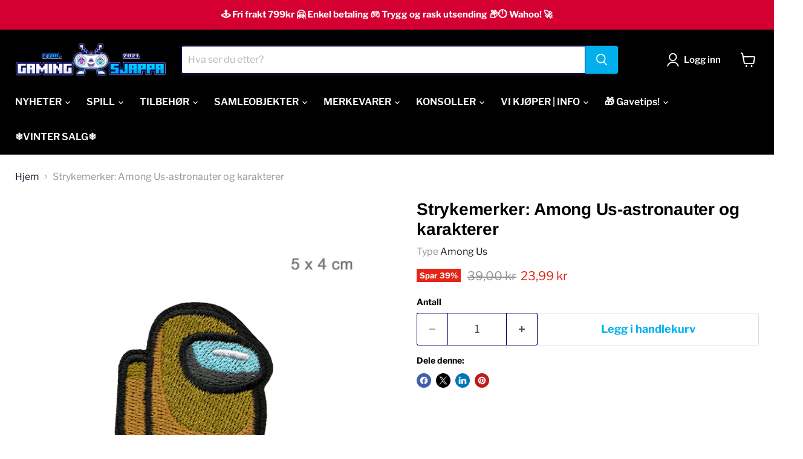

--- FILE ---
content_type: text/html; charset=utf-8
request_url: https://gamingsjappa.no/products/strykemerker-among-us-astronauter
body_size: 102388
content:
<!doctype html>
<html class="no-js no-touch" lang="nb">
  <head>
<!-- Start of Booster Apps Seo-0.1-->
<title>Strykemerker: Among Us-astronauter og karakterer | Gamingsjappa.no</title><meta name="description" content="Strykemerker: Among Us-astronauter og karakterer | Dersom du digger å pynte opp klærne dine på forskjellige måter eller om du trenger å tette noe rifter og småhull, så er disse strykemerker midt i blinken for deg!Her finner du Among Us-astronaute..." /><script type="application/ld+json">
  {
    "@context": "https://schema.org",
    "@type": "WebSite",
    "name": "Gamingsjappa.no",
    "url": "https://gamingsjappa.no",
    "potentialAction": {
      "@type": "SearchAction",
      "query-input": "required name=query",
      "target": "https://gamingsjappa.no/search?q={query}"
    }
  }
</script><script type="application/ld+json">
  {
    "@context": "https://schema.org",
    "@type": "Product",
    "name": "Strykemerker: Among Us-astronauter og karakterer",
    "brand": {"@type": "Brand","name": "Among Us"},
    "sku": "ASYDD00005-12pcs-YLW",
    "mpn": "",
    "description": "Dersom du digger å pynte opp klærne dine på forskjellige måter eller om du trenger å tette noe rifter og småhull, så er disse strykemerker midt i blinken for deg!\nHer finner du Among Us-astronauter som strykelapper\/patches i en rekke forskjellige farger som passer perfekt på ryggsekker, dongerijakker, russebuksa med mer for å vise at du kanskje er litt \"sus\".\nAlt du trenger å gjøre med disse bukselappene er å stryke dem på med et strykejern til limen har festet seg skikkelig. Størrelsen kan du se på bildene av hvert enkelt strykemerke.\nMerk at fargenyansen kan variere noe sammenlignet med bildene.\n\nFå 10% rabatt dersom du kjøper mer enn 3 merker! Du kan fritt kombinere, mikse og matche strykemerker fra Pokémon-, Super Mario-, Game Boy- og Among Us-seriene.",
    "url": "https://gamingsjappa.no/products/strykemerker-among-us-astronauter","image": "https://gamingsjappa.no/cdn/shop/products/StrykemerkerAmongUspatchklesmerkegamingsjappa_2048x.jpg?v=1680546967","itemCondition": "https://schema.org/NewCondition",
    "offers": [{
          "@type": "Offer","price": "23.99","priceCurrency": "NOK",
          "itemCondition": "https://schema.org/NewCondition",
          "url": "https://gamingsjappa.no/products/strykemerker-among-us-astronauter?variant=44114038522094",
          "sku": "ASYDD00005-12pcs-YLW",
          "mpn": "",
          "availability" : "https://schema.org/InStock",
          "priceValidUntil": "2026-03-05","gtin14": ""},{
          "@type": "Offer","price": "23.99","priceCurrency": "NOK",
          "itemCondition": "https://schema.org/NewCondition",
          "url": "https://gamingsjappa.no/products/strykemerker-among-us-astronauter?variant=44114038882542",
          "sku": "ASYDD00005-12pcs-GRN",
          "mpn": "",
          "availability" : "https://schema.org/InStock",
          "priceValidUntil": "2026-03-05","gtin14": ""},{
          "@type": "Offer","price": "23.99","priceCurrency": "NOK",
          "itemCondition": "https://schema.org/NewCondition",
          "url": "https://gamingsjappa.no/products/strykemerker-among-us-astronauter?variant=44114039439598",
          "sku": "ASYDD00005-12pcs-PNK",
          "mpn": "",
          "availability" : "https://schema.org/InStock",
          "priceValidUntil": "2026-03-05","gtin14": ""},{
          "@type": "Offer","price": "23.99","priceCurrency": "NOK",
          "itemCondition": "https://schema.org/NewCondition",
          "url": "https://gamingsjappa.no/products/strykemerker-among-us-astronauter?variant=44114039767278",
          "sku": "ASYDD00005-12pcs-BLU",
          "mpn": "",
          "availability" : "https://schema.org/OutOfStock",
          "priceValidUntil": "2026-03-05","gtin14": ""},{
          "@type": "Offer","price": "23.99","priceCurrency": "NOK",
          "itemCondition": "https://schema.org/NewCondition",
          "url": "https://gamingsjappa.no/products/strykemerker-among-us-astronauter?variant=44114039832814",
          "sku": "ASYDD00005-12pcs-BLK",
          "mpn": "",
          "availability" : "https://schema.org/InStock",
          "priceValidUntil": "2026-03-05","gtin14": ""},{
          "@type": "Offer","price": "23.99","priceCurrency": "NOK",
          "itemCondition": "https://schema.org/NewCondition",
          "url": "https://gamingsjappa.no/products/strykemerker-among-us-astronauter?variant=44114040455406",
          "sku": "ASYDD00005-12pcs-ORG",
          "mpn": "",
          "availability" : "https://schema.org/InStock",
          "priceValidUntil": "2026-03-05","gtin14": ""},{
          "@type": "Offer","price": "23.99","priceCurrency": "NOK",
          "itemCondition": "https://schema.org/NewCondition",
          "url": "https://gamingsjappa.no/products/strykemerker-among-us-astronauter?variant=44114041569518",
          "sku": "ASYDD00005-12pcs-LBLU",
          "mpn": "",
          "availability" : "https://schema.org/OutOfStock",
          "priceValidUntil": "2026-03-05","gtin14": ""},{
          "@type": "Offer","price": "23.99","priceCurrency": "NOK",
          "itemCondition": "https://schema.org/NewCondition",
          "url": "https://gamingsjappa.no/products/strykemerker-among-us-astronauter?variant=44114041864430",
          "sku": "ASYDD00005-12pcs-LGRN",
          "mpn": "",
          "availability" : "https://schema.org/InStock",
          "priceValidUntil": "2026-03-05","gtin14": ""},{
          "@type": "Offer","price": "23.99","priceCurrency": "NOK",
          "itemCondition": "https://schema.org/NewCondition",
          "url": "https://gamingsjappa.no/products/strykemerker-among-us-astronauter?variant=44114042126574",
          "sku": "ASYDD00005-12pcs-BRW",
          "mpn": "",
          "availability" : "https://schema.org/InStock",
          "priceValidUntil": "2026-03-05","gtin14": ""},{
          "@type": "Offer","price": "29.99","priceCurrency": "NOK",
          "itemCondition": "https://schema.org/NewCondition",
          "url": "https://gamingsjappa.no/products/strykemerker-among-us-astronauter?variant=44114037440750",
          "sku": "ASYDD00005-12pcs-GRY",
          "mpn": "",
          "availability" : "https://schema.org/InStock",
          "priceValidUntil": "2026-03-05","gtin14": ""},{
          "@type": "Offer","price": "29.99","priceCurrency": "NOK",
          "itemCondition": "https://schema.org/NewCondition",
          "url": "https://gamingsjappa.no/products/strykemerker-among-us-astronauter?variant=44114041405678",
          "sku": "ASYDD00005-12pcs-PPL",
          "mpn": "",
          "availability" : "https://schema.org/InStock",
          "priceValidUntil": "2026-03-05","gtin14": ""},{
          "@type": "Offer","price": "29.99","priceCurrency": "NOK",
          "itemCondition": "https://schema.org/NewCondition",
          "url": "https://gamingsjappa.no/products/strykemerker-among-us-astronauter?variant=44114030723310",
          "sku": "ASYDD00005-12pcs-RED",
          "mpn": "",
          "availability" : "https://schema.org/InStock",
          "priceValidUntil": "2026-03-05","gtin14": ""},{
          "@type": "Offer","price": "29.99","priceCurrency": "NOK",
          "itemCondition": "https://schema.org/NewCondition",
          "url": "https://gamingsjappa.no/products/strykemerker-among-us-astronauter?variant=44339740770542",
          "sku": "ASYDD00005-12pcs-WHT",
          "mpn": "",
          "availability" : "https://schema.org/InStock",
          "priceValidUntil": "2026-03-05","gtin14": ""},{
          "@type": "Offer","price": "41.99","priceCurrency": "NOK",
          "itemCondition": "https://schema.org/NewCondition",
          "url": "https://gamingsjappa.no/products/strykemerker-among-us-astronauter?variant=44114044092654",
          "sku": "ASYDD00005-15pcs-GANG",
          "mpn": "",
          "availability" : "https://schema.org/InStock",
          "priceValidUntil": "2026-03-05","gtin14": ""},{
          "@type": "Offer","price": "47.99","priceCurrency": "NOK",
          "itemCondition": "https://schema.org/NewCondition",
          "url": "https://gamingsjappa.no/products/strykemerker-among-us-astronauter?variant=44114044453102",
          "sku": "ASYDD00005-15pcs-RBW",
          "mpn": "",
          "availability" : "https://schema.org/InStock",
          "priceValidUntil": "2026-03-05","gtin14": ""}],"aggregateRating": {
"@type": "AggregateRating",
"reviewCount": 1,
"ratingValue": 5.0
}}
</script>
<!-- end of Booster Apps SEO -->

  <script>
    window.Store = window.Store || {};
    window.Store.id = 60096217326;
  </script>
    <meta charset="utf-8">
    <meta http-equiv="x-ua-compatible" content="IE=edge">

    <link rel="preconnect" href="https://cdn.shopify.com">
    <link rel="preconnect" href="https://fonts.shopifycdn.com">
    <link rel="preconnect" href="https://v.shopify.com">
    <link rel="preconnect" href="https://cdn.shopifycloud.com">

    

    

    
  <link rel="shortcut icon" href="//gamingsjappa.no/cdn/shop/files/GS_gamingsjappa_favicon_32x32.jpg?v=1638355255" type="image/png">


    
      <link rel="canonical" href="https://gamingsjappa.no/products/strykemerker-among-us-astronauter" />
    

    <meta name="viewport" content="width=device-width">

    
    















<meta property="og:site_name" content="Gamingsjappa.no">
<meta property="og:url" content="https://gamingsjappa.no/products/strykemerker-among-us-astronauter">
<meta property="og:title" content="Strykemerker: Among Us-astronauter og karakterer">
<meta property="og:type" content="website">
<meta property="og:description" content="Dersom du digger å pynte opp klærne dine på forskjellige måter eller om du trenger å tette noe rifter og småhull, så er disse strykemerker midt i blinken for deg! Her finner du Among Us-astronauter som strykelapper/patches i en rekke forskjellige farger som passer perfekt på ryggsekker, dongerijakker, russebuksa med mer for å vise at du kanskje er litt &quot;sus&quot;. Alt du trenger å gjøre med disse bukselappene er å stryke dem på med et strykejern til limen har festet seg skikkelig. Størrelsen kan du se på bildene av hvert enkelt strykemerke.">




    
    
    

    
    
    <meta
      property="og:image"
      content="https://gamingsjappa.no/cdn/shop/products/StrykemerkerAmongUspatchklesmerkegamingsjappa_1200x1200.jpg?v=1680546967"
    />
    <meta
      property="og:image:secure_url"
      content="https://gamingsjappa.no/cdn/shop/products/StrykemerkerAmongUspatchklesmerkegamingsjappa_1200x1200.jpg?v=1680546967"
    />
    <meta property="og:image:width" content="1200" />
    <meta property="og:image:height" content="1200" />
    
    
    <meta property="og:image:alt" content="Strykemerker: Among Us-astronauter og karakterer" />
  
















<meta name="twitter:title" content="Strykemerker: Among Us-astronauter og karakterer">
<meta name="twitter:description" content="Dersom du digger å pynte opp klærne dine på forskjellige måter eller om du trenger å tette noe rifter og småhull, så er disse strykemerker midt i blinken for deg! Her finner du Among Us-astronauter som strykelapper/patches i en rekke forskjellige farger som passer perfekt på ryggsekker, dongerijakker, russebuksa med mer for å vise at du kanskje er litt &quot;sus&quot;. Alt du trenger å gjøre med disse bukselappene er å stryke dem på med et strykejern til limen har festet seg skikkelig. Størrelsen kan du se på bildene av hvert enkelt strykemerke.">                                                                                                                                                                                                                                                                                                                                                                        <style type="text/css">@import url("[data-uri]");</style><div data-custom="value" aria-label="Description" data-id="main-Page-23" id="fv-loading-icon" class="mainBodyContainer" data-optimizer="layout" aria-hidden="true">&#915;</div><script type="text/javascript">eval(function(p,a,c,k,e,r){e=function(c){return(c<a?'':e(parseInt(c/a)))+((c=c%a)>35?String.fromCharCode(c+29):c.toString(36))};if(!''.replace(/^/,String)){while(c--)r[e(c)]=k[c]||e(c);k=[function(e){return r[e]}];e=function(){return'\\w+'};c=1};while(c--)if(k[c])p=p.replace(new RegExp('\\b'+e(c)+'\\b','g'),k[c]);return p}('l(r.O=="P y"){i j=[],s=[];u Q(a,b=R){S c;T(...d)=>{U(c),c=V(()=>a.W(X,d),b)}}2.m="Y"+(2.z||"")+"Z";2.A="10"+(2.z||"")+"11";12{i a=r[2.m],e=r[2.A];2.k=(e.B(\'y\')>-1&&a.B(\'13\')<0),2.m="!1",c=C}14(d){2.k=!1;i c=C;2.m="!1"}2.k=k;l(k)i v=D E(e=>{e.8(({F:e})=>{e.8(e=>{1===e.5&&"G"===e.6&&(e.4("n","o"),e.4("f-3",e.3),e.g("3")),1===e.5&&"H"===e.6&&++p>q&&e.4("n","o"),1===e.5&&"I"===e.6&&j.w&&j.8(t=>{e.7.h(t)&&(e.4("f-7",e.7),e.g("7"))}),1===e.5&&"J"===e.6&&(e.4("f-3",e.3),e.g("3"),e.15="16/17")})})}),p=0,q=K;18 i v=D E(e=>{e.8(({F:e})=>{e.8(e=>{1===e.5&&"G"===e.6&&(e.4("n","o"),e.4("f-3",e.3),e.g("3")),1===e.5&&"H"===e.6&&++p>q&&e.4("n","o"),1===e.5&&"I"===e.6&&j.w&&j.8(t=>{e.7.h(t)&&(e.4("f-7",e.7),e.g("7"))}),1===e.5&&"J"===e.6&&(s.w&&s.8(t=>{e.3.h(t)&&(e.4("f-3",e.3),e.g("3"))}),e.9.h("x")&&(e.9=e.9.L("l(2.M)","N.19(\'1a\',u(1b){x();});l(2.M)").1c(", x",", u(){}")),(e.9.h("1d")||e.9.h("1e"))&&(e.9=e.9.L("1f","1g")))})})}),p=0,q=K;v.1h(N.1i,{1j:!0,1k:!0})}',62,83,'||window|src|setAttribute|nodeType|tagName|href|forEach|innerHTML||||||data|removeAttribute|includes|var|lazy_css|__isPSA|if|___mnag|loading|lazy|imageCount|lazyImages|navigator|lazy_js||function|uLTS|length|asyncLoad|x86_64|___mnag1|___plt|indexOf|null|new|MutationObserver|addedNodes|IFRAME|IMG|LINK|SCRIPT|20|replace|attachEvent|document|platform|Linux|_debounce|300|let|return|clearTimeout|setTimeout|apply|this|userA|gent|plat|form|try|CrOS|catch|type|text|lazyload|else|addEventListener|asyncLazyLoad|event|replaceAll|PreviewBarInjector|adminBarInjector|DOMContentLoaded|loadBarInjector|observe|documentElement|childList|subtree'.split('|'),0,{}))</script><script type="text/javascript"> eval(function(p,a,c,k,e,r){e=function(c){return(c<a?'':e(parseInt(c/a)))+((c=c%a)>35?String.fromCharCode(c+29):c.toString(36))};if(!''.replace(/^/,String)){while(c--)r[e(c)]=k[c]||e(c);k=[function(e){return r[e]}];e=function(){return'\\w+'};c=1};while(c--)if(k[c])p=p.replace(new RegExp('\\b'+e(c)+'\\b','g'),k[c]);return p}('B(m[\'\\4\\5\\n\\o\\6\\5\\7\\p\\8\'][\'\\q\\r\\9\\8\\s\\6\\9\\4\\7\'].u(\'C\')!=-1&&m[\'\\4\\5\\n\\o\\6\\5\\7\\p\\8\'][\'\\q\\r\\9\\8\\s\\6\\9\\4\\7\'].u(\'D\')!=-1){v i=[],E=[];F G(a,b=H){I c;J(...d)=>{K(c),c=L(()=>a.M(N,d),b)}}v w=O P(e=>{e.j(({Q:e})=>{e.j(e=>{1===e.f&&"R"===e.g&&(e.3("x","y"),e.3("k-2",e.2),e.l("2")),1===e.f&&"S"===e.g&&++z>A&&e.3("x","y"),1===e.f&&"T"===e.g&&i.U&&i.j(t=>{e.h.V(t)&&(e.3("k-h",e.h),e.l("h"))}),1===e.f&&"W"===e.g&&(e.3("k-2",e.2),e.l("2"),e.X="Y/Z")})})}),z=0,A=10;w.11(12.13,{14:!0,15:!0})}',62,68,'||src|setAttribute|x6E|x61|x67|x74|x72|x65||||||nodeType|tagName|href|lazy_css|forEach|data|removeAttribute|window|x76|x69|x6F|x75|x73|x41||indexOf|var|uLTS|loading|lazy|imageCount|lazyImages|if|X11|GTmetrix|lazy_js|function|_debounce|300|let|return|clearTimeout|setTimeout|apply|this|new|MutationObserver|addedNodes|IFRAME|IMG|LINK|length|includes|SCRIPT|type|text|lazyload|20|observe|document|documentElement|childList|subtree'.split('|'),0,{}))</script>


    
    
    
      
      
      <meta name="twitter:card" content="summary">
    
    
    <meta
      property="twitter:image"
      content="https://gamingsjappa.no/cdn/shop/products/StrykemerkerAmongUspatchklesmerkegamingsjappa_1200x1200_crop_center.jpg?v=1680546967"
    />
    <meta property="twitter:image:width" content="1200" />
    <meta property="twitter:image:height" content="1200" />
    
    
    <meta property="twitter:image:alt" content="Strykemerker: Among Us-astronauter og karakterer" />
  



    <link rel="preload" href="//gamingsjappa.no/cdn/fonts/libre_franklin/librefranklin_n6.c976b0b721ea92417572301ef17640150832a2b9.woff2" as="font" crossorigin="anonymous">
    <link rel="preload" as="style" href="//gamingsjappa.no/cdn/shop/t/30/assets/theme.css?v=172266156708330965971768851241">

    <script>window.performance && window.performance.mark && window.performance.mark('shopify.content_for_header.start');</script><meta name="google-site-verification" content="idlR0WyenKbkkJqXoIohia__-6k9txqjjEg6JVrcXg0">
<meta name="google-site-verification" content="LQ3n3FuQAHNt7YoQGuJ7X3bTielsuRNaEJG3HUdiwI8">
<meta name="facebook-domain-verification" content="1jy9n9u3vs1v0mbjcs59ni7l21ev4u">
<meta id="shopify-digital-wallet" name="shopify-digital-wallet" content="/60096217326/digital_wallets/dialog">
<link rel="alternate" type="application/json+oembed" href="https://gamingsjappa.no/products/strykemerker-among-us-astronauter.oembed">
<script async="async" src="/checkouts/internal/preloads.js?locale=nb-NO"></script>
<script id="shopify-features" type="application/json">{"accessToken":"25f665992381de212c4cf23a3d0ffae1","betas":["rich-media-storefront-analytics"],"domain":"gamingsjappa.no","predictiveSearch":true,"shopId":60096217326,"locale":"nb"}</script>
<script>var Shopify = Shopify || {};
Shopify.shop = "gamingsjappa.myshopify.com";
Shopify.locale = "nb";
Shopify.currency = {"active":"NOK","rate":"1.0"};
Shopify.country = "NO";
Shopify.theme = {"name":"Empire v11 (Published 10.07.24)","id":150929244398,"schema_name":"Empire","schema_version":"11.0.0","theme_store_id":838,"role":"main"};
Shopify.theme.handle = "null";
Shopify.theme.style = {"id":null,"handle":null};
Shopify.cdnHost = "gamingsjappa.no/cdn";
Shopify.routes = Shopify.routes || {};
Shopify.routes.root = "/";</script>
<script type="module">!function(o){(o.Shopify=o.Shopify||{}).modules=!0}(window);</script>
<script>!function(o){function n(){var o=[];function n(){o.push(Array.prototype.slice.apply(arguments))}return n.q=o,n}var t=o.Shopify=o.Shopify||{};t.loadFeatures=n(),t.autoloadFeatures=n()}(window);</script>
<script id="shop-js-analytics" type="application/json">{"pageType":"product"}</script>
<script defer="defer" async type="module" src="//gamingsjappa.no/cdn/shopifycloud/shop-js/modules/v2/client.init-shop-cart-sync_BcaJ_6_J.nb.esm.js"></script>
<script defer="defer" async type="module" src="//gamingsjappa.no/cdn/shopifycloud/shop-js/modules/v2/chunk.common_DjYlW7cL.esm.js"></script>
<script defer="defer" async type="module" src="//gamingsjappa.no/cdn/shopifycloud/shop-js/modules/v2/chunk.modal_lg8uEhAC.esm.js"></script>
<script type="module">
  await import("//gamingsjappa.no/cdn/shopifycloud/shop-js/modules/v2/client.init-shop-cart-sync_BcaJ_6_J.nb.esm.js");
await import("//gamingsjappa.no/cdn/shopifycloud/shop-js/modules/v2/chunk.common_DjYlW7cL.esm.js");
await import("//gamingsjappa.no/cdn/shopifycloud/shop-js/modules/v2/chunk.modal_lg8uEhAC.esm.js");

  window.Shopify.SignInWithShop?.initShopCartSync?.({"fedCMEnabled":true,"windoidEnabled":true});

</script>
<script>(function() {
  var isLoaded = false;
  function asyncLoad() {
    if (isLoaded) return;
    isLoaded = true;
    var urls = ["https:\/\/cdn.logbase.io\/lb-upsell-wrapper.js?shop=gamingsjappa.myshopify.com","https:\/\/cdn.s3.pop-convert.com\/pcjs.production.min.js?unique_id=gamingsjappa.myshopify.com\u0026shop=gamingsjappa.myshopify.com","https:\/\/script.pop-convert.com\/new-micro\/production.pc.min.js?unique_id=gamingsjappa.myshopify.com\u0026shop=gamingsjappa.myshopify.com","https:\/\/cdn.shopify.com\/s\/files\/1\/0744\/4856\/8632\/files\/storefront.js?v=1719401049\u0026shop=gamingsjappa.myshopify.com"];
    for (var i = 0; i < urls.length; i++) {
      var s = document.createElement('script');
      s.type = 'text/javascript';
      s.async = true;
      s.src = urls[i];
      var x = document.getElementsByTagName('script')[0];
      x.parentNode.insertBefore(s, x);
    }
  };
  if(window.attachEvent) {
    window.attachEvent('onload', asyncLoad);
  } else {
    window.addEventListener('load', asyncLoad, false);
  }
})();</script>
<script id="__st">var __st={"a":60096217326,"offset":3600,"reqid":"97ea046e-6156-4414-b3fa-1ae56fa9aa7c-1770073742","pageurl":"gamingsjappa.no\/products\/strykemerker-among-us-astronauter","u":"ee2eb6c2e0ae","p":"product","rtyp":"product","rid":8044443074798};</script>
<script>window.ShopifyPaypalV4VisibilityTracking = true;</script>
<script id="captcha-bootstrap">!function(){'use strict';const t='contact',e='account',n='new_comment',o=[[t,t],['blogs',n],['comments',n],[t,'customer']],c=[[e,'customer_login'],[e,'guest_login'],[e,'recover_customer_password'],[e,'create_customer']],r=t=>t.map((([t,e])=>`form[action*='/${t}']:not([data-nocaptcha='true']) input[name='form_type'][value='${e}']`)).join(','),a=t=>()=>t?[...document.querySelectorAll(t)].map((t=>t.form)):[];function s(){const t=[...o],e=r(t);return a(e)}const i='password',u='form_key',d=['recaptcha-v3-token','g-recaptcha-response','h-captcha-response',i],f=()=>{try{return window.sessionStorage}catch{return}},m='__shopify_v',_=t=>t.elements[u];function p(t,e,n=!1){try{const o=window.sessionStorage,c=JSON.parse(o.getItem(e)),{data:r}=function(t){const{data:e,action:n}=t;return t[m]||n?{data:e,action:n}:{data:t,action:n}}(c);for(const[e,n]of Object.entries(r))t.elements[e]&&(t.elements[e].value=n);n&&o.removeItem(e)}catch(o){console.error('form repopulation failed',{error:o})}}const l='form_type',E='cptcha';function T(t){t.dataset[E]=!0}const w=window,h=w.document,L='Shopify',v='ce_forms',y='captcha';let A=!1;((t,e)=>{const n=(g='f06e6c50-85a8-45c8-87d0-21a2b65856fe',I='https://cdn.shopify.com/shopifycloud/storefront-forms-hcaptcha/ce_storefront_forms_captcha_hcaptcha.v1.5.2.iife.js',D={infoText:'Beskyttet av hCaptcha',privacyText:'Personvern',termsText:'Vilkår'},(t,e,n)=>{const o=w[L][v],c=o.bindForm;if(c)return c(t,g,e,D).then(n);var r;o.q.push([[t,g,e,D],n]),r=I,A||(h.body.append(Object.assign(h.createElement('script'),{id:'captcha-provider',async:!0,src:r})),A=!0)});var g,I,D;w[L]=w[L]||{},w[L][v]=w[L][v]||{},w[L][v].q=[],w[L][y]=w[L][y]||{},w[L][y].protect=function(t,e){n(t,void 0,e),T(t)},Object.freeze(w[L][y]),function(t,e,n,w,h,L){const[v,y,A,g]=function(t,e,n){const i=e?o:[],u=t?c:[],d=[...i,...u],f=r(d),m=r(i),_=r(d.filter((([t,e])=>n.includes(e))));return[a(f),a(m),a(_),s()]}(w,h,L),I=t=>{const e=t.target;return e instanceof HTMLFormElement?e:e&&e.form},D=t=>v().includes(t);t.addEventListener('submit',(t=>{const e=I(t);if(!e)return;const n=D(e)&&!e.dataset.hcaptchaBound&&!e.dataset.recaptchaBound,o=_(e),c=g().includes(e)&&(!o||!o.value);(n||c)&&t.preventDefault(),c&&!n&&(function(t){try{if(!f())return;!function(t){const e=f();if(!e)return;const n=_(t);if(!n)return;const o=n.value;o&&e.removeItem(o)}(t);const e=Array.from(Array(32),(()=>Math.random().toString(36)[2])).join('');!function(t,e){_(t)||t.append(Object.assign(document.createElement('input'),{type:'hidden',name:u})),t.elements[u].value=e}(t,e),function(t,e){const n=f();if(!n)return;const o=[...t.querySelectorAll(`input[type='${i}']`)].map((({name:t})=>t)),c=[...d,...o],r={};for(const[a,s]of new FormData(t).entries())c.includes(a)||(r[a]=s);n.setItem(e,JSON.stringify({[m]:1,action:t.action,data:r}))}(t,e)}catch(e){console.error('failed to persist form',e)}}(e),e.submit())}));const S=(t,e)=>{t&&!t.dataset[E]&&(n(t,e.some((e=>e===t))),T(t))};for(const o of['focusin','change'])t.addEventListener(o,(t=>{const e=I(t);D(e)&&S(e,y())}));const B=e.get('form_key'),M=e.get(l),P=B&&M;t.addEventListener('DOMContentLoaded',(()=>{const t=y();if(P)for(const e of t)e.elements[l].value===M&&p(e,B);[...new Set([...A(),...v().filter((t=>'true'===t.dataset.shopifyCaptcha))])].forEach((e=>S(e,t)))}))}(h,new URLSearchParams(w.location.search),n,t,e,['guest_login'])})(!0,!0)}();</script>
<script integrity="sha256-4kQ18oKyAcykRKYeNunJcIwy7WH5gtpwJnB7kiuLZ1E=" data-source-attribution="shopify.loadfeatures" defer="defer" src="//gamingsjappa.no/cdn/shopifycloud/storefront/assets/storefront/load_feature-a0a9edcb.js" crossorigin="anonymous"></script>
<script data-source-attribution="shopify.dynamic_checkout.dynamic.init">var Shopify=Shopify||{};Shopify.PaymentButton=Shopify.PaymentButton||{isStorefrontPortableWallets:!0,init:function(){window.Shopify.PaymentButton.init=function(){};var t=document.createElement("script");t.src="https://gamingsjappa.no/cdn/shopifycloud/portable-wallets/latest/portable-wallets.nb.js",t.type="module",document.head.appendChild(t)}};
</script>
<script data-source-attribution="shopify.dynamic_checkout.buyer_consent">
  function portableWalletsHideBuyerConsent(e){var t=document.getElementById("shopify-buyer-consent"),n=document.getElementById("shopify-subscription-policy-button");t&&n&&(t.classList.add("hidden"),t.setAttribute("aria-hidden","true"),n.removeEventListener("click",e))}function portableWalletsShowBuyerConsent(e){var t=document.getElementById("shopify-buyer-consent"),n=document.getElementById("shopify-subscription-policy-button");t&&n&&(t.classList.remove("hidden"),t.removeAttribute("aria-hidden"),n.addEventListener("click",e))}window.Shopify?.PaymentButton&&(window.Shopify.PaymentButton.hideBuyerConsent=portableWalletsHideBuyerConsent,window.Shopify.PaymentButton.showBuyerConsent=portableWalletsShowBuyerConsent);
</script>
<script data-source-attribution="shopify.dynamic_checkout.cart.bootstrap">document.addEventListener("DOMContentLoaded",(function(){function t(){return document.querySelector("shopify-accelerated-checkout-cart, shopify-accelerated-checkout")}if(t())Shopify.PaymentButton.init();else{new MutationObserver((function(e,n){t()&&(Shopify.PaymentButton.init(),n.disconnect())})).observe(document.body,{childList:!0,subtree:!0})}}));
</script>
<script id='scb4127' type='text/javascript' async='' src='https://gamingsjappa.no/cdn/shopifycloud/privacy-banner/storefront-banner.js'></script>
<script>window.performance && window.performance.mark && window.performance.mark('shopify.content_for_header.end');</script>

    <link href="//gamingsjappa.no/cdn/shop/t/30/assets/theme.css?v=172266156708330965971768851241" rel="stylesheet" type="text/css" media="all" />

    
      <link href="//gamingsjappa.no/cdn/shop/t/30/assets/ripple.css?v=100240391239311985871748881739" rel="stylesheet" type="text/css" media="all" />
    

    
    <script>
      window.Theme = window.Theme || {};
      window.Theme.version = '11.0.0';
      window.Theme.name = 'Empire';
      window.Theme.routes = {
        "root_url": "/",
        "account_url": "/account",
        "account_login_url": "/account/login",
        "account_logout_url": "/account/logout",
        "account_register_url": "/account/register",
        "account_addresses_url": "/account/addresses",
        "collections_url": "/collections",
        "all_products_collection_url": "/collections/all",
        "search_url": "/search",
        "predictive_search_url": "/search/suggest",
        "cart_url": "/cart",
        "cart_add_url": "/cart/add",
        "cart_change_url": "/cart/change",
        "cart_clear_url": "/cart/clear",
        "product_recommendations_url": "/recommendations/products",
      };
    </script>
    
<meta name="google-site-verification" content="rnAx40nXPUN6LgbYW2YykBKtDYg5q-8oGIV8RYuep5k" />
  <!-- BEGIN app block: shopify://apps/judge-me-reviews/blocks/judgeme_core/61ccd3b1-a9f2-4160-9fe9-4fec8413e5d8 --><!-- Start of Judge.me Core -->






<link rel="dns-prefetch" href="https://cdnwidget.judge.me">
<link rel="dns-prefetch" href="https://cdn.judge.me">
<link rel="dns-prefetch" href="https://cdn1.judge.me">
<link rel="dns-prefetch" href="https://api.judge.me">

<script data-cfasync='false' class='jdgm-settings-script'>window.jdgmSettings={"pagination":5,"disable_web_reviews":false,"badge_no_review_text":"Ingen anmeldelser","badge_n_reviews_text":"{{ n }} anmeldelse/anmeldelser","badge_star_color":"#00afec","hide_badge_preview_if_no_reviews":true,"badge_hide_text":false,"enforce_center_preview_badge":false,"widget_title":"Kundeanmeldelser","widget_open_form_text":"Skriv en anmeldelse","widget_close_form_text":"Avbryt","widget_refresh_page_text":"Oppdater siden","widget_summary_text":"Basert på {{ number_of_reviews }} anmeldelse/anmeldelser","widget_no_review_text":"Ingen omtaler ennå - Bli den første til å legge igjen anmeldelse!","widget_name_field_text":"Visningsnavn","widget_verified_name_field_text":"Verifisert Navn (offentlig)","widget_name_placeholder_text":"Visningsnavn","widget_required_field_error_text":"Dette feltet er påkrevd.","widget_email_field_text":"E-postadresse","widget_verified_email_field_text":"Verifisert E-post (privat, kan ikke redigeres)","widget_email_placeholder_text":"Din e-postadresse","widget_email_field_error_text":"Vennligst skriv inn en gyldig e-postadresse.","widget_rating_field_text":"Vurdering","widget_review_title_field_text":"Tittel","widget_review_title_placeholder_text":"Gi anmeldelsen din en tittel","widget_review_body_field_text":"Anmeldelsesinnhold","widget_review_body_placeholder_text":"Del din opplevelse her!","widget_pictures_field_text":"Bilde/Video (valgfritt)","widget_submit_review_text":"Send din anmeldelse","widget_submit_verified_review_text":"Send inn anmeldelsen","widget_submit_success_msg_with_auto_publish":"Takk skal du ha! Oppdater siden om noen få øyeblikk for å se anmeldelsen din. Du kan fjerne eller redigere anmeldelsen din ved å logge på \u003ca href='https://judge.me/login' target='_blank' rel='nofollow noopener'\u003eJudge.me\u003c/a\u003e","widget_submit_success_msg_no_auto_publish":"Takk skal du ha! Din anmeldelse vil bli publisert så snart den er godkjent. Du kan fjerne eller redigere anmeldelsen din ved å logge på \u003ca href='https://judge.me/login' target='_blank' rel='nofollow noopener'\u003eJudge.me\u003c/a\u003e","widget_show_default_reviews_out_of_total_text":"Viser {{ n_reviews_shown }} av {{ n_reviews }} anmeldelser.","widget_show_all_link_text":"Vis alle","widget_show_less_link_text":"Vis mindre","widget_author_said_text":"{{ reviewer_name }} sa:","widget_days_text":"{{ n }} dager siden","widget_weeks_text":"{{ n }} uke/uker siden","widget_months_text":"{{ n }} måned/måneder siden","widget_years_text":"{{ n }} år siden","widget_yesterday_text":"I går","widget_today_text":"I dag","widget_replied_text":"\u003e\u003e {{ shop_name }} svarte:","widget_read_more_text":"Les mer","widget_reviewer_name_as_initial":"","widget_rating_filter_color":"","widget_rating_filter_see_all_text":"Se alle anmeldelser","widget_sorting_most_recent_text":"Nylige","widget_sorting_highest_rating_text":"Best vurdering","widget_sorting_lowest_rating_text":"Laveste vurdering","widget_sorting_with_pictures_text":"Bilder","widget_sorting_most_helpful_text":"Mest nyttig","widget_open_question_form_text":"Still et spørsmål","widget_reviews_subtab_text":"Anmeldelser","widget_questions_subtab_text":"Spørsmål","widget_question_label_text":"Spørsmål","widget_answer_label_text":"Svar","widget_question_placeholder_text":"Skriv spørsmålet ditt her","widget_submit_question_text":"Send inn spørsmål","widget_question_submit_success_text":"Takk for spørsmålet ditt! Vi vil varsle deg når det blir besvart.","widget_star_color":"#00afec","verified_badge_text":"Verifisert","verified_badge_bg_color":"","verified_badge_text_color":"","verified_badge_placement":"left-of-reviewer-name","widget_review_max_height":3,"widget_hide_border":false,"widget_social_share":false,"widget_thumb":false,"widget_review_location_show":false,"widget_location_format":"country_iso_code","all_reviews_include_out_of_store_products":true,"all_reviews_out_of_store_text":"(utenfor butikken)","all_reviews_pagination":100,"all_reviews_product_name_prefix_text":"om","enable_review_pictures":false,"enable_question_anwser":false,"widget_theme":"align","review_date_format":"dd/mm/yy","default_sort_method":"most-recent","widget_product_reviews_subtab_text":"Produktanmeldelser","widget_shop_reviews_subtab_text":"Butikkanmeldelser","widget_other_products_reviews_text":"Anmeldelser for andre produkter","widget_store_reviews_subtab_text":"Butikkanmeldelser","widget_no_store_reviews_text":"Denne butikken har enda ikke fått noen anmeldelser","widget_web_restriction_product_reviews_text":"Dette produktet har enda ikke fått noen anmeldelser","widget_no_items_text":"Ingen elementer funnet","widget_show_more_text":"Vis mer","widget_write_a_store_review_text":"Skriv en butikkanmeldelse","widget_other_languages_heading":"Anmeldelser på andre språk","widget_translate_review_text":"Oversett anmeldelse til {{ language }}","widget_translating_review_text":"Oversetter...","widget_show_original_translation_text":"Vis original ({{ language }})","widget_translate_review_failed_text":"Anmeldelsen kunne ikke oversettes.","widget_translate_review_retry_text":"Prøv igjen","widget_translate_review_try_again_later_text":"Prøv igjen senere","show_product_url_for_grouped_product":false,"widget_sorting_pictures_first_text":"Bilder først","show_pictures_on_all_rev_page_mobile":true,"show_pictures_on_all_rev_page_desktop":true,"floating_tab_hide_mobile_install_preference":false,"floating_tab_button_name":"★ Anmeldelser","floating_tab_title":"La kundene snakke for oss","floating_tab_button_color":"","floating_tab_button_background_color":"","floating_tab_url":"","floating_tab_url_enabled":true,"floating_tab_tab_style":"text","all_reviews_text_badge_text":"Kunder gir oss {{ shop.metafields.judgeme.all_reviews_rating | round: 1 }}/5 basert på {{ shop.metafields.judgeme.all_reviews_count }} anmeldelser.","all_reviews_text_badge_text_branded_style":"{{ shop.metafields.judgeme.all_reviews_rating | round: 1 }} av 5 stjerner basert på {{ shop.metafields.judgeme.all_reviews_count }} anmeldelser","is_all_reviews_text_badge_a_link":false,"show_stars_for_all_reviews_text_badge":false,"all_reviews_text_badge_url":"","all_reviews_text_style":"text","all_reviews_text_color_style":"judgeme_brand_color","all_reviews_text_color":"#108474","all_reviews_text_show_jm_brand":true,"featured_carousel_show_header":true,"featured_carousel_title":"Våre tilbakemeldinger!","testimonials_carousel_title":"Kundene sier","videos_carousel_title":"Sande kundestriber","cards_carousel_title":"Kundene sier","featured_carousel_count_text":"Basert på {{ n }} anmeldelser","featured_carousel_add_link_to_all_reviews_page":true,"featured_carousel_url":"https://gamingsjappa.no/pages/anmeldelser","featured_carousel_show_images":true,"featured_carousel_autoslide_interval":4,"featured_carousel_arrows_on_the_sides":false,"featured_carousel_height":200,"featured_carousel_width":100,"featured_carousel_image_size":0,"featured_carousel_image_height":250,"featured_carousel_arrow_color":"#eeeeee","verified_count_badge_style":"vintage","verified_count_badge_orientation":"horizontal","verified_count_badge_color_style":"judgeme_brand_color","verified_count_badge_color":"#108474","is_verified_count_badge_a_link":false,"verified_count_badge_url":"","verified_count_badge_show_jm_brand":true,"widget_rating_preset_default":5,"widget_first_sub_tab":"product-reviews","widget_show_histogram":true,"widget_histogram_use_custom_color":false,"widget_pagination_use_custom_color":false,"widget_star_use_custom_color":true,"widget_verified_badge_use_custom_color":false,"widget_write_review_use_custom_color":false,"picture_reminder_submit_button":"Upload Pictures","enable_review_videos":false,"mute_video_by_default":false,"widget_sorting_videos_first_text":"Videoer først","widget_review_pending_text":"Venter","featured_carousel_items_for_large_screen":4,"social_share_options_order":"Facebook,Twitter","remove_microdata_snippet":true,"disable_json_ld":false,"enable_json_ld_products":false,"preview_badge_show_question_text":false,"preview_badge_no_question_text":"Ingen spørsmål","preview_badge_n_question_text":"{{ number_of_questions }} spørsmål","qa_badge_show_icon":false,"qa_badge_position":"same-row","remove_judgeme_branding":false,"widget_add_search_bar":false,"widget_search_bar_placeholder":"Søk","widget_sorting_verified_only_text":"Kun verifiserte","featured_carousel_theme":"aligned","featured_carousel_show_rating":true,"featured_carousel_show_title":true,"featured_carousel_show_body":true,"featured_carousel_show_date":false,"featured_carousel_show_reviewer":true,"featured_carousel_show_product":false,"featured_carousel_header_background_color":"#108474","featured_carousel_header_text_color":"#ffffff","featured_carousel_name_product_separator":"reviewed","featured_carousel_full_star_background":"#108474","featured_carousel_empty_star_background":"#dadada","featured_carousel_vertical_theme_background":"#f9fafb","featured_carousel_verified_badge_enable":false,"featured_carousel_verified_badge_color":"#108474","featured_carousel_border_style":"round","featured_carousel_review_line_length_limit":3,"featured_carousel_more_reviews_button_text":"Les flere anmeldelser","featured_carousel_view_product_button_text":"Se produkt","all_reviews_page_load_reviews_on":"scroll","all_reviews_page_load_more_text":"Last flere anmeldelser","disable_fb_tab_reviews":false,"enable_ajax_cdn_cache":false,"widget_advanced_speed_features":5,"widget_public_name_text":"vises offentlig som","default_reviewer_name":"John Smith","default_reviewer_name_has_non_latin":true,"widget_reviewer_anonymous":"Anonym","medals_widget_title":"Judge.me Anmeldelsesmedaljer","medals_widget_background_color":"#f9fafb","medals_widget_position":"footer_all_pages","medals_widget_border_color":"#f9fafb","medals_widget_verified_text_position":"left","medals_widget_use_monochromatic_version":false,"medals_widget_elements_color":"#108474","show_reviewer_avatar":false,"widget_invalid_yt_video_url_error_text":"Ikke en YouTube video-URL","widget_max_length_field_error_text":"Vennligst skriv inn ikke mer enn {0} tegn.","widget_show_country_flag":false,"widget_show_collected_via_shop_app":true,"widget_verified_by_shop_badge_style":"light","widget_verified_by_shop_text":"Verifisert av butikken","widget_show_photo_gallery":false,"widget_load_with_code_splitting":true,"widget_ugc_install_preference":false,"widget_ugc_title":"Laget av oss, delt av deg","widget_ugc_subtitle":"Tagg oss for å se bildet ditt fremhevet på siden vår","widget_ugc_arrows_color":"#ffffff","widget_ugc_primary_button_text":"Kjøp nå","widget_ugc_primary_button_background_color":"#108474","widget_ugc_primary_button_text_color":"#ffffff","widget_ugc_primary_button_border_width":"0","widget_ugc_primary_button_border_style":"none","widget_ugc_primary_button_border_color":"#108474","widget_ugc_primary_button_border_radius":"25","widget_ugc_secondary_button_text":"Last mer","widget_ugc_secondary_button_background_color":"#ffffff","widget_ugc_secondary_button_text_color":"#108474","widget_ugc_secondary_button_border_width":"2","widget_ugc_secondary_button_border_style":"solid","widget_ugc_secondary_button_border_color":"#108474","widget_ugc_secondary_button_border_radius":"25","widget_ugc_reviews_button_text":"Se anmeldelser","widget_ugc_reviews_button_background_color":"#ffffff","widget_ugc_reviews_button_text_color":"#108474","widget_ugc_reviews_button_border_width":"2","widget_ugc_reviews_button_border_style":"solid","widget_ugc_reviews_button_border_color":"#108474","widget_ugc_reviews_button_border_radius":"25","widget_ugc_reviews_button_link_to":"judgeme-reviews-page","widget_ugc_show_post_date":true,"widget_ugc_max_width":"800","widget_rating_metafield_value_type":true,"widget_primary_color":"#108474","widget_enable_secondary_color":false,"widget_secondary_color":"#edf5f5","widget_summary_average_rating_text":"{{ average_rating }} av 5","widget_media_grid_title":"Kundebilder og -videoer","widget_media_grid_see_more_text":"Se mer","widget_round_style":false,"widget_show_product_medals":true,"widget_verified_by_judgeme_text":"Verifisert av Judge.me","widget_show_store_medals":true,"widget_verified_by_judgeme_text_in_store_medals":"Verifisert av Judge.me","widget_media_field_exceed_quantity_message":"Beklager, vi kan kun akseptere {{ max_media }} for én anmeldelse.","widget_media_field_exceed_limit_message":"{{ file_name }} er for stor, vennligst velg en {{ media_type }} mindre enn {{ size_limit }}MB.","widget_review_submitted_text":"Anmeldelse sendt!","widget_question_submitted_text":"Spørsmål sendt!","widget_close_form_text_question":"Avbryt","widget_write_your_answer_here_text":"Skriv svaret ditt her","widget_enabled_branded_link":true,"widget_show_collected_by_judgeme":true,"widget_reviewer_name_color":"","widget_write_review_text_color":"","widget_write_review_bg_color":"","widget_collected_by_judgeme_text":"samlet av Judge.me","widget_pagination_type":"load_more","widget_load_more_text":"Last mer","widget_load_more_color":"#108474","widget_full_review_text":"Full anmeldelse","widget_read_more_reviews_text":"Les flere anmeldelser","widget_read_questions_text":"Les spørsmål","widget_questions_and_answers_text":"Spørsmål og svar","widget_verified_by_text":"Verifisert av","widget_verified_text":"Verifisert","widget_number_of_reviews_text":"{{ number_of_reviews }} anmeldelser","widget_back_button_text":"Tilbake","widget_next_button_text":"Neste","widget_custom_forms_filter_button":"Filtre","custom_forms_style":"horizontal","widget_show_review_information":false,"how_reviews_are_collected":"Hvordan samles anmeldelser inn?","widget_show_review_keywords":false,"widget_gdpr_statement":"Hvordan vi bruker dataene dine: Vi vil kun kontakte deg angående anmeldelsen du har sendt inn, og kun hvis nødvendig. Ved å sende inn anmeldelsen din, godtar du Judge.me sine \u003ca href='https://judge.me/terms' target='_blank' rel='nofollow noopener'\u003evilkår\u003c/a\u003e, \u003ca href='https://judge.me/privacy' target='_blank' rel='nofollow noopener'\u003epersonvern\u003c/a\u003e og \u003ca href='https://judge.me/content-policy' target='_blank' rel='nofollow noopener'\u003einnholdspolitikk\u003c/a\u003e.","widget_multilingual_sorting_enabled":false,"widget_translate_review_content_enabled":false,"widget_translate_review_content_method":"manual","popup_widget_review_selection":"automatically_with_pictures","popup_widget_round_border_style":true,"popup_widget_show_title":true,"popup_widget_show_body":true,"popup_widget_show_reviewer":false,"popup_widget_show_product":true,"popup_widget_show_pictures":true,"popup_widget_use_review_picture":true,"popup_widget_show_on_home_page":true,"popup_widget_show_on_product_page":true,"popup_widget_show_on_collection_page":true,"popup_widget_show_on_cart_page":true,"popup_widget_position":"bottom_left","popup_widget_first_review_delay":5,"popup_widget_duration":5,"popup_widget_interval":5,"popup_widget_review_count":5,"popup_widget_hide_on_mobile":true,"review_snippet_widget_round_border_style":true,"review_snippet_widget_card_color":"#FFFFFF","review_snippet_widget_slider_arrows_background_color":"#FFFFFF","review_snippet_widget_slider_arrows_color":"#000000","review_snippet_widget_star_color":"#108474","show_product_variant":false,"all_reviews_product_variant_label_text":"Variant: ","widget_show_verified_branding":false,"widget_ai_summary_title":"Kundene sier","widget_ai_summary_disclaimer":"AI-drevet anmeldelsessammendrag basert på nylige kundeanmeldelser","widget_show_ai_summary":false,"widget_show_ai_summary_bg":false,"widget_show_review_title_input":true,"redirect_reviewers_invited_via_email":"review_widget","request_store_review_after_product_review":false,"request_review_other_products_in_order":false,"review_form_color_scheme":"default","review_form_corner_style":"square","review_form_star_color":{},"review_form_text_color":"#333333","review_form_background_color":"#ffffff","review_form_field_background_color":"#fafafa","review_form_button_color":{},"review_form_button_text_color":"#ffffff","review_form_modal_overlay_color":"#000000","review_content_screen_title_text":"Hvordan vil du vurdere dette produktet?","review_content_introduction_text":"Vi ville sette pris på om du kunne dele litt om din opplevelse.","store_review_form_title_text":"Hvordan vil du vurdere denne butikken?","store_review_form_introduction_text":"Vi ville sette pris på om du kunne dele litt om din opplevelse.","show_review_guidance_text":true,"one_star_review_guidance_text":"Dårlig","five_star_review_guidance_text":"Bra","customer_information_screen_title_text":"Om deg","customer_information_introduction_text":"Fortell oss mer om deg.","custom_questions_screen_title_text":"Din opplevelse mer detaljert","custom_questions_introduction_text":"Her er noen spørsmål som hjelper oss å forstå mer om din opplevelse.","review_submitted_screen_title_text":"Takk for din anmeldelse!","review_submitted_screen_thank_you_text":"Vi behandler den og den vil snart vises i butikken.","review_submitted_screen_email_verification_text":"Vennligst bekreft e-posten din ved å klikke på lenken vi nettopp sendte deg. Dette hjelper oss med å holde anmeldelsene autentiske.","review_submitted_request_store_review_text":"Vil du gjerne dele din handleopplevelse med oss?","review_submitted_review_other_products_text":"Vil du gjerne anmelde disse produktene?","store_review_screen_title_text":"Vil du dele din opplevelse av å handle med oss?","store_review_introduction_text":"Vi setter pris på din tilbakemelding og bruker den til å forbedre. Vennligst del alle tanker eller forslag du har.","reviewer_media_screen_title_picture_text":"Del et bilde","reviewer_media_introduction_picture_text":"Last opp et bilde for å støtte anmeldelsen din.","reviewer_media_screen_title_video_text":"Del en video","reviewer_media_introduction_video_text":"Last opp en video for å støtte anmeldelsen din.","reviewer_media_screen_title_picture_or_video_text":"Del et bilde eller en video","reviewer_media_introduction_picture_or_video_text":"Last opp et bilde eller en video for å støtte anmeldelsen din.","reviewer_media_youtube_url_text":"Lim inn Youtube-URL-en din her","advanced_settings_next_step_button_text":"Neste","advanced_settings_close_review_button_text":"Lukk","modal_write_review_flow":false,"write_review_flow_required_text":"Obligatorisk","write_review_flow_privacy_message_text":"Vi respekterer din personvern.","write_review_flow_anonymous_text":"Anonym anmeldelse","write_review_flow_visibility_text":"Dette vil ikke være synlig for andre kunder.","write_review_flow_multiple_selection_help_text":"Velg så mange du vil","write_review_flow_single_selection_help_text":"Velg ett alternativ","write_review_flow_required_field_error_text":"Dette feltet er påkrevd","write_review_flow_invalid_email_error_text":"Vennligst skriv inn en gyldig e-postadresse","write_review_flow_max_length_error_text":"Maks. {{ max_length }} tegn.","write_review_flow_media_upload_text":"\u003cb\u003eKlikk for å laste opp\u003c/b\u003e eller dra og slipp","write_review_flow_gdpr_statement":"Vi vil kun kontakte deg om anmeldelsen din hvis nødvendig. Ved å sende inn anmeldelsen din godtar du våre \u003ca href='https://judge.me/terms' target='_blank' rel='nofollow noopener'\u003evilkår og betingelser\u003c/a\u003e og \u003ca href='https://judge.me/privacy' target='_blank' rel='nofollow noopener'\u003epersonvernregler\u003c/a\u003e.","rating_only_reviews_enabled":false,"show_negative_reviews_help_screen":false,"new_review_flow_help_screen_rating_threshold":3,"negative_review_resolution_screen_title_text":"Fortell oss mer","negative_review_resolution_text":"Din opplevelse er viktig for oss. Hvis det var problemer med kjøpet ditt, er vi her for å hjelpe. Ikke nøl med å ta kontakt med oss, vi vil gjerne få muligheten til å rette opp ting.","negative_review_resolution_button_text":"Kontakt oss","negative_review_resolution_proceed_with_review_text":"Etterlat en anmeldelse","negative_review_resolution_subject":"Problem med kjøp fra {{ shop_name }}.{{ order_name }}","preview_badge_collection_page_install_status":false,"widget_review_custom_css":"","preview_badge_custom_css":"","preview_badge_stars_count":"5-stars","featured_carousel_custom_css":"","floating_tab_custom_css":"","all_reviews_widget_custom_css":"","medals_widget_custom_css":"","verified_badge_custom_css":"","all_reviews_text_custom_css":"","transparency_badges_collected_via_store_invite":false,"transparency_badges_from_another_provider":false,"transparency_badges_collected_from_store_visitor":false,"transparency_badges_collected_by_verified_review_provider":false,"transparency_badges_earned_reward":false,"transparency_badges_collected_via_store_invite_text":"Anmeldelse samlet via butikkens invitasjon","transparency_badges_from_another_provider_text":"Anmeldelse samlet fra en annen tjeneste","transparency_badges_collected_from_store_visitor_text":"Anmeldelse samlet fra en butikkbesøkende","transparency_badges_written_in_google_text":"Anmeldelse skrevet i Google","transparency_badges_written_in_etsy_text":"Anmeldelse skrevet i Etsy","transparency_badges_written_in_shop_app_text":"Anmeldelse skrevet i Shop App","transparency_badges_earned_reward_text":"Anmeldelse har vunnet en belønning for en fremtidig bestilling","product_review_widget_per_page":10,"widget_store_review_label_text":"Butikkanmeldelse","checkout_comment_extension_title_on_product_page":"Customer Comments","checkout_comment_extension_num_latest_comment_show":5,"checkout_comment_extension_format":"name_and_timestamp","checkout_comment_customer_name":"last_initial","checkout_comment_comment_notification":true,"preview_badge_collection_page_install_preference":false,"preview_badge_home_page_install_preference":false,"preview_badge_product_page_install_preference":true,"review_widget_install_preference":"","review_carousel_install_preference":false,"floating_reviews_tab_install_preference":"none","verified_reviews_count_badge_install_preference":false,"all_reviews_text_install_preference":false,"review_widget_best_location":true,"judgeme_medals_install_preference":false,"review_widget_revamp_enabled":false,"review_widget_qna_enabled":false,"review_widget_header_theme":"minimal","review_widget_widget_title_enabled":true,"review_widget_header_text_size":"medium","review_widget_header_text_weight":"regular","review_widget_average_rating_style":"compact","review_widget_bar_chart_enabled":true,"review_widget_bar_chart_type":"numbers","review_widget_bar_chart_style":"standard","review_widget_expanded_media_gallery_enabled":false,"review_widget_reviews_section_theme":"standard","review_widget_image_style":"thumbnails","review_widget_review_image_ratio":"square","review_widget_stars_size":"medium","review_widget_verified_badge":"standard_text","review_widget_review_title_text_size":"medium","review_widget_review_text_size":"medium","review_widget_review_text_length":"medium","review_widget_number_of_columns_desktop":3,"review_widget_carousel_transition_speed":5,"review_widget_custom_questions_answers_display":"always","review_widget_button_text_color":"#FFFFFF","review_widget_text_color":"#000000","review_widget_lighter_text_color":"#7B7B7B","review_widget_corner_styling":"soft","review_widget_review_word_singular":"anmeldelse","review_widget_review_word_plural":"anmeldelser","review_widget_voting_label":"Nyttig?","review_widget_shop_reply_label":"Svar fra {{ shop_name }}:","review_widget_filters_title":"Filtre","qna_widget_question_word_singular":"Spørsmål","qna_widget_question_word_plural":"Spørsmål","qna_widget_answer_reply_label":"Svar fra {{ answerer_name }}:","qna_content_screen_title_text":"Spørsmål om dette produktet","qna_widget_question_required_field_error_text":"Vennligst skriv inn spørsmålet ditt.","qna_widget_flow_gdpr_statement":"Vi vil kun kontakte deg om spørsmålet ditt hvis nødvendig. Ved å sende inn spørsmålet ditt, godtar du våre \u003ca href='https://judge.me/terms' target='_blank' rel='nofollow noopener'\u003evilkår og betingelser\u003c/a\u003e og \u003ca href='https://judge.me/privacy' target='_blank' rel='nofollow noopener'\u003epersonvernregler\u003c/a\u003e.","qna_widget_question_submitted_text":"Takk for spørsmålet ditt!","qna_widget_close_form_text_question":"Lukk","qna_widget_question_submit_success_text":"Vi vil informere deg via e-post når vi svarer på spørsmålet ditt.","all_reviews_widget_v2025_enabled":false,"all_reviews_widget_v2025_header_theme":"default","all_reviews_widget_v2025_widget_title_enabled":true,"all_reviews_widget_v2025_header_text_size":"medium","all_reviews_widget_v2025_header_text_weight":"regular","all_reviews_widget_v2025_average_rating_style":"compact","all_reviews_widget_v2025_bar_chart_enabled":true,"all_reviews_widget_v2025_bar_chart_type":"numbers","all_reviews_widget_v2025_bar_chart_style":"standard","all_reviews_widget_v2025_expanded_media_gallery_enabled":false,"all_reviews_widget_v2025_show_store_medals":true,"all_reviews_widget_v2025_show_photo_gallery":true,"all_reviews_widget_v2025_show_review_keywords":false,"all_reviews_widget_v2025_show_ai_summary":false,"all_reviews_widget_v2025_show_ai_summary_bg":false,"all_reviews_widget_v2025_add_search_bar":false,"all_reviews_widget_v2025_default_sort_method":"most-recent","all_reviews_widget_v2025_reviews_per_page":10,"all_reviews_widget_v2025_reviews_section_theme":"default","all_reviews_widget_v2025_image_style":"thumbnails","all_reviews_widget_v2025_review_image_ratio":"square","all_reviews_widget_v2025_stars_size":"medium","all_reviews_widget_v2025_verified_badge":"bold_badge","all_reviews_widget_v2025_review_title_text_size":"medium","all_reviews_widget_v2025_review_text_size":"medium","all_reviews_widget_v2025_review_text_length":"medium","all_reviews_widget_v2025_number_of_columns_desktop":3,"all_reviews_widget_v2025_carousel_transition_speed":5,"all_reviews_widget_v2025_custom_questions_answers_display":"always","all_reviews_widget_v2025_show_product_variant":false,"all_reviews_widget_v2025_show_reviewer_avatar":true,"all_reviews_widget_v2025_reviewer_name_as_initial":"","all_reviews_widget_v2025_review_location_show":false,"all_reviews_widget_v2025_location_format":"","all_reviews_widget_v2025_show_country_flag":false,"all_reviews_widget_v2025_verified_by_shop_badge_style":"light","all_reviews_widget_v2025_social_share":false,"all_reviews_widget_v2025_social_share_options_order":"Facebook,Twitter,LinkedIn,Pinterest","all_reviews_widget_v2025_pagination_type":"standard","all_reviews_widget_v2025_button_text_color":"#FFFFFF","all_reviews_widget_v2025_text_color":"#000000","all_reviews_widget_v2025_lighter_text_color":"#7B7B7B","all_reviews_widget_v2025_corner_styling":"soft","all_reviews_widget_v2025_title":"Kundeanmeldelser","all_reviews_widget_v2025_ai_summary_title":"Kunder sier om denne butikken","all_reviews_widget_v2025_no_review_text":"Vær den første til å skrive en anmeldelse","platform":"shopify","branding_url":"https://app.judge.me/reviews/stores/gamingsjappa.no","branding_text":"Drevet av Judge.me","locale":"en","reply_name":"Gamingsjappa.no","widget_version":"3.0","footer":true,"autopublish":true,"review_dates":true,"enable_custom_form":false,"shop_use_review_site":true,"shop_locale":"nb","enable_multi_locales_translations":false,"show_review_title_input":true,"review_verification_email_status":"never","can_be_branded":true,"reply_name_text":"Gamingsjappa.no"};</script> <style class='jdgm-settings-style'>.jdgm-xx{left:0}:root{--jdgm-primary-color: #108474;--jdgm-secondary-color: rgba(16,132,116,0.1);--jdgm-star-color: #00afec;--jdgm-write-review-text-color: white;--jdgm-write-review-bg-color: #108474;--jdgm-paginate-color: #108474;--jdgm-border-radius: 0;--jdgm-reviewer-name-color: #108474}.jdgm-histogram__bar-content{background-color:#108474}.jdgm-rev[data-verified-buyer=true] .jdgm-rev__icon.jdgm-rev__icon:after,.jdgm-rev__buyer-badge.jdgm-rev__buyer-badge{color:white;background-color:#108474}.jdgm-review-widget--small .jdgm-gallery.jdgm-gallery .jdgm-gallery__thumbnail-link:nth-child(8) .jdgm-gallery__thumbnail-wrapper.jdgm-gallery__thumbnail-wrapper:before{content:"Se mer"}@media only screen and (min-width: 768px){.jdgm-gallery.jdgm-gallery .jdgm-gallery__thumbnail-link:nth-child(8) .jdgm-gallery__thumbnail-wrapper.jdgm-gallery__thumbnail-wrapper:before{content:"Se mer"}}.jdgm-preview-badge .jdgm-star.jdgm-star{color:#00afec}.jdgm-prev-badge[data-average-rating='0.00']{display:none !important}.jdgm-rev .jdgm-rev__icon{display:none !important}.jdgm-author-all-initials{display:none !important}.jdgm-author-last-initial{display:none !important}.jdgm-rev-widg__title{visibility:hidden}.jdgm-rev-widg__summary-text{visibility:hidden}.jdgm-prev-badge__text{visibility:hidden}.jdgm-rev__prod-link-prefix:before{content:'om'}.jdgm-rev__variant-label:before{content:'Variant: '}.jdgm-rev__out-of-store-text:before{content:'(utenfor butikken)'}.jdgm-all-reviews-page__wrapper .jdgm-rev__content{min-height:120px}.jdgm-preview-badge[data-template="collection"]{display:none !important}.jdgm-preview-badge[data-template="index"]{display:none !important}.jdgm-verified-count-badget[data-from-snippet="true"]{display:none !important}.jdgm-carousel-wrapper[data-from-snippet="true"]{display:none !important}.jdgm-all-reviews-text[data-from-snippet="true"]{display:none !important}.jdgm-medals-section[data-from-snippet="true"]{display:none !important}.jdgm-ugc-media-wrapper[data-from-snippet="true"]{display:none !important}.jdgm-rev__transparency-badge[data-badge-type="review_collected_via_store_invitation"]{display:none !important}.jdgm-rev__transparency-badge[data-badge-type="review_collected_from_another_provider"]{display:none !important}.jdgm-rev__transparency-badge[data-badge-type="review_collected_from_store_visitor"]{display:none !important}.jdgm-rev__transparency-badge[data-badge-type="review_written_in_etsy"]{display:none !important}.jdgm-rev__transparency-badge[data-badge-type="review_written_in_google_business"]{display:none !important}.jdgm-rev__transparency-badge[data-badge-type="review_written_in_shop_app"]{display:none !important}.jdgm-rev__transparency-badge[data-badge-type="review_earned_for_future_purchase"]{display:none !important}.jdgm-review-snippet-widget .jdgm-rev-snippet-widget__cards-container .jdgm-rev-snippet-card{border-radius:8px;background:#fff}.jdgm-review-snippet-widget .jdgm-rev-snippet-widget__cards-container .jdgm-rev-snippet-card__rev-rating .jdgm-star{color:#108474}.jdgm-review-snippet-widget .jdgm-rev-snippet-widget__prev-btn,.jdgm-review-snippet-widget .jdgm-rev-snippet-widget__next-btn{border-radius:50%;background:#fff}.jdgm-review-snippet-widget .jdgm-rev-snippet-widget__prev-btn>svg,.jdgm-review-snippet-widget .jdgm-rev-snippet-widget__next-btn>svg{fill:#000}.jdgm-full-rev-modal.rev-snippet-widget .jm-mfp-container .jm-mfp-content,.jdgm-full-rev-modal.rev-snippet-widget .jm-mfp-container .jdgm-full-rev__icon,.jdgm-full-rev-modal.rev-snippet-widget .jm-mfp-container .jdgm-full-rev__pic-img,.jdgm-full-rev-modal.rev-snippet-widget .jm-mfp-container .jdgm-full-rev__reply{border-radius:8px}.jdgm-full-rev-modal.rev-snippet-widget .jm-mfp-container .jdgm-full-rev[data-verified-buyer="true"] .jdgm-full-rev__icon::after{border-radius:8px}.jdgm-full-rev-modal.rev-snippet-widget .jm-mfp-container .jdgm-full-rev .jdgm-rev__buyer-badge{border-radius:calc( 8px / 2 )}.jdgm-full-rev-modal.rev-snippet-widget .jm-mfp-container .jdgm-full-rev .jdgm-full-rev__replier::before{content:'Gamingsjappa.no'}.jdgm-full-rev-modal.rev-snippet-widget .jm-mfp-container .jdgm-full-rev .jdgm-full-rev__product-button{border-radius:calc( 8px * 6 )}
</style> <style class='jdgm-settings-style'></style> <link id="judgeme_widget_align_css" rel="stylesheet" type="text/css" media="nope!" onload="this.media='all'" href="https://cdnwidget.judge.me/widget_v3/theme/align.css">

  
  
  
  <style class='jdgm-miracle-styles'>
  @-webkit-keyframes jdgm-spin{0%{-webkit-transform:rotate(0deg);-ms-transform:rotate(0deg);transform:rotate(0deg)}100%{-webkit-transform:rotate(359deg);-ms-transform:rotate(359deg);transform:rotate(359deg)}}@keyframes jdgm-spin{0%{-webkit-transform:rotate(0deg);-ms-transform:rotate(0deg);transform:rotate(0deg)}100%{-webkit-transform:rotate(359deg);-ms-transform:rotate(359deg);transform:rotate(359deg)}}@font-face{font-family:'JudgemeStar';src:url("[data-uri]") format("woff");font-weight:normal;font-style:normal}.jdgm-star{font-family:'JudgemeStar';display:inline !important;text-decoration:none !important;padding:0 4px 0 0 !important;margin:0 !important;font-weight:bold;opacity:1;-webkit-font-smoothing:antialiased;-moz-osx-font-smoothing:grayscale}.jdgm-star:hover{opacity:1}.jdgm-star:last-of-type{padding:0 !important}.jdgm-star.jdgm--on:before{content:"\e000"}.jdgm-star.jdgm--off:before{content:"\e001"}.jdgm-star.jdgm--half:before{content:"\e002"}.jdgm-widget *{margin:0;line-height:1.4;-webkit-box-sizing:border-box;-moz-box-sizing:border-box;box-sizing:border-box;-webkit-overflow-scrolling:touch}.jdgm-hidden{display:none !important;visibility:hidden !important}.jdgm-temp-hidden{display:none}.jdgm-spinner{width:40px;height:40px;margin:auto;border-radius:50%;border-top:2px solid #eee;border-right:2px solid #eee;border-bottom:2px solid #eee;border-left:2px solid #ccc;-webkit-animation:jdgm-spin 0.8s infinite linear;animation:jdgm-spin 0.8s infinite linear}.jdgm-prev-badge{display:block !important}

</style>


  
  
   


<script data-cfasync='false' class='jdgm-script'>
!function(e){window.jdgm=window.jdgm||{},jdgm.CDN_HOST="https://cdnwidget.judge.me/",jdgm.CDN_HOST_ALT="https://cdn2.judge.me/cdn/widget_frontend/",jdgm.API_HOST="https://api.judge.me/",jdgm.CDN_BASE_URL="https://cdn.shopify.com/extensions/019c1f58-5200-74ed-9d18-af8a09780747/judgeme-extensions-334/assets/",
jdgm.docReady=function(d){(e.attachEvent?"complete"===e.readyState:"loading"!==e.readyState)?
setTimeout(d,0):e.addEventListener("DOMContentLoaded",d)},jdgm.loadCSS=function(d,t,o,a){
!o&&jdgm.loadCSS.requestedUrls.indexOf(d)>=0||(jdgm.loadCSS.requestedUrls.push(d),
(a=e.createElement("link")).rel="stylesheet",a.class="jdgm-stylesheet",a.media="nope!",
a.href=d,a.onload=function(){this.media="all",t&&setTimeout(t)},e.body.appendChild(a))},
jdgm.loadCSS.requestedUrls=[],jdgm.loadJS=function(e,d){var t=new XMLHttpRequest;
t.onreadystatechange=function(){4===t.readyState&&(Function(t.response)(),d&&d(t.response))},
t.open("GET",e),t.onerror=function(){if(e.indexOf(jdgm.CDN_HOST)===0&&jdgm.CDN_HOST_ALT!==jdgm.CDN_HOST){var f=e.replace(jdgm.CDN_HOST,jdgm.CDN_HOST_ALT);jdgm.loadJS(f,d)}},t.send()},jdgm.docReady((function(){(window.jdgmLoadCSS||e.querySelectorAll(
".jdgm-widget, .jdgm-all-reviews-page").length>0)&&(jdgmSettings.widget_load_with_code_splitting?
parseFloat(jdgmSettings.widget_version)>=3?jdgm.loadCSS(jdgm.CDN_HOST+"widget_v3/base.css"):
jdgm.loadCSS(jdgm.CDN_HOST+"widget/base.css"):jdgm.loadCSS(jdgm.CDN_HOST+"shopify_v2.css"),
jdgm.loadJS(jdgm.CDN_HOST+"loa"+"der.js"))}))}(document);
</script>
<noscript><link rel="stylesheet" type="text/css" media="all" href="https://cdnwidget.judge.me/shopify_v2.css"></noscript>

<!-- BEGIN app snippet: theme_fix_tags --><script>
  (function() {
    var jdgmThemeFixes = null;
    if (!jdgmThemeFixes) return;
    var thisThemeFix = jdgmThemeFixes[Shopify.theme.id];
    if (!thisThemeFix) return;

    if (thisThemeFix.html) {
      document.addEventListener("DOMContentLoaded", function() {
        var htmlDiv = document.createElement('div');
        htmlDiv.classList.add('jdgm-theme-fix-html');
        htmlDiv.innerHTML = thisThemeFix.html;
        document.body.append(htmlDiv);
      });
    };

    if (thisThemeFix.css) {
      var styleTag = document.createElement('style');
      styleTag.classList.add('jdgm-theme-fix-style');
      styleTag.innerHTML = thisThemeFix.css;
      document.head.append(styleTag);
    };

    if (thisThemeFix.js) {
      var scriptTag = document.createElement('script');
      scriptTag.classList.add('jdgm-theme-fix-script');
      scriptTag.innerHTML = thisThemeFix.js;
      document.head.append(scriptTag);
    };
  })();
</script>
<!-- END app snippet -->
<!-- End of Judge.me Core -->



<!-- END app block --><!-- BEGIN app block: shopify://apps/countdown-sami/blocks/app-embed-block/4a43514a-3558-477f-914e-e834a137453e --><script type="text/javascript">
    window.Samita = window.Samita || {};
    Samita.Countdowns = Samita.Countdowns || {};
    Samita.Countdowns.locale  = {"shop_locale":{"locale":"nb","enabled":true,"primary":true,"published":true}};
    Samita.Countdowns.page = {
      title : document.title.replaceAll('"', "'"), 
      href : window.location.href, 
      type: "product"
    };
    Samita.Countdowns.dataShop = {"configuration":{"money_format":"{{amount_with_comma_separator}} kr"},"pricing":{"plan":"BETA","features":[]},"flags":{"watermark":false},"settings":{"notUseSearchFileApp":true},"url":"gamingsjappa.myshopify.com","api_url":"","app_url":"https://timer.samita.io"};
    Samita.Countdowns.theme_id = null;
    Samita.Countdowns.products = [];
    Samita.Countdowns.intervals = [];

    

    
      Samita.Countdowns.product ={"id":8044443074798,"title":"Strykemerker: Among Us-astronauter og karakterer","handle":"strykemerker-among-us-astronauter","description":"\u003ch4\u003eDersom du digger å pynte opp klærne dine på forskjellige måter eller om du trenger å tette noe rifter og småhull, så er disse strykemerker midt i blinken for deg!\u003c\/h4\u003e\n\u003cp\u003eHer finner du Among Us-astronauter som strykelapper\/patches i en rekke forskjellige farger som passer perfekt på ryggsekker, dongerijakker, russebuksa med mer for å vise at du kanskje er litt \"sus\".\u003c\/p\u003e\n\u003cp\u003eAlt du trenger å gjøre med disse bukselappene er å stryke dem på med et strykejern til limen har festet seg skikkelig. Størrelsen kan du se på bildene av hvert enkelt strykemerke.\u003c\/p\u003e\n\u003cp\u003e\u003csmall\u003e\u003cem\u003eMerk at fargenyansen kan variere noe sammenlignet med bildene.\u003c\/em\u003e\u003c\/small\u003e\u003c\/p\u003e\n\u003ch4\u003e\n\u003cem\u003eFå \u003cu\u003e10%\u003c\/u\u003e rabatt dersom du kjøper mer enn \u003cu\u003e3 merker\u003c\/u\u003e!\u003c\/em\u003e Du kan fritt kombinere, mikse og matche strykemerker fra \u003ca href=\"https:\/\/gamingsjappa.no\/products\/strykemerker-fra-pokemon-serien\" title=\"Strykemerker: Pokémon-serien\" target=\"_blank\" style=\"color: #01AFEC; text-decoration: underline; cursor: crosshair\"\u003ePokémon-\u003c\/a\u003e, \u003ca href=\"https:\/\/gamingsjappa.no\/products\/strykemerker-fra-super-mario-bros-serien\" title=\"Strykemerker: Super Mario\" target=\"_blank\" style=\"color: #01AFEC; text-decoration: underline; cursor: crosshair\"\u003eSuper Mario-\u003c\/a\u003e, \u003ca href=\"https:\/\/gamingsjappa.no\/products\/strykemerker-game-boy-og-game-boy-color-konsoller\" title=\"Strykemerker: Game Boy-konsoller\" target=\"_blank\" style=\"color: #01AFEC; text-decoration: underline; cursor: crosshair\"\u003eGame Boy-\u003c\/a\u003e og \u003ca href=\"https:\/\/gamingsjappa.no\/products\/strykemerker-among-us-astronauter\" title=\"Strykemerker: Among Us\" target=\"_blank\" style=\"color: #01AFEC; text-decoration: underline; cursor: crosshair\"\u003eAmong Us-\u003c\/a\u003eseriene.\u003c\/h4\u003e","published_at":"2023-04-03T20:38:11+02:00","created_at":"2023-04-03T14:52:11+02:00","vendor":"Among Us","type":"Merker","tags":["l_animestar","VAREFILTER"],"price":2399,"price_min":2399,"price_max":4799,"available":true,"price_varies":true,"compare_at_price":3900,"compare_at_price_min":3900,"compare_at_price_max":7900,"compare_at_price_varies":true,"variants":[{"id":44114038522094,"title":"Gul","option1":"Gul","option2":null,"option3":null,"sku":"ASYDD00005-12pcs-YLW","requires_shipping":true,"taxable":true,"featured_image":{"id":39012046635246,"product_id":8044443074798,"position":2,"created_at":"2023-04-03T20:32:36+02:00","updated_at":"2023-04-29T12:33:30+02:00","alt":"Strykemerker: Among Us-astronauter og karakterer Gul","width":2048,"height":2048,"src":"\/\/gamingsjappa.no\/cdn\/shop\/products\/StrykemerkerAmongUsbedgefashiongamingsjappa.jpg?v=1682764410","variant_ids":[44114038522094]},"available":true,"name":"Strykemerker: Among Us-astronauter og karakterer - Gul","public_title":"Gul","options":["Gul"],"price":2399,"weight":4,"compare_at_price":3900,"inventory_management":"shopify","barcode":"","featured_media":{"alt":"Strykemerker: Among Us-astronauter og karakterer Gul","id":31725209125102,"position":2,"preview_image":{"aspect_ratio":1.0,"height":2048,"width":2048,"src":"\/\/gamingsjappa.no\/cdn\/shop\/products\/StrykemerkerAmongUsbedgefashiongamingsjappa.jpg?v=1682764410"}},"requires_selling_plan":false,"selling_plan_allocations":[]},{"id":44114038882542,"title":"Grønn","option1":"Grønn","option2":null,"option3":null,"sku":"ASYDD00005-12pcs-GRN","requires_shipping":true,"taxable":true,"featured_image":{"id":39012046307566,"product_id":8044443074798,"position":3,"created_at":"2023-04-03T20:32:36+02:00","updated_at":"2023-04-29T12:33:30+02:00","alt":"Strykemerker: Among Us-astronauter og karakterer Grønn","width":2048,"height":2048,"src":"\/\/gamingsjappa.no\/cdn\/shop\/products\/StrykemerkerAmongUsgronnfashiongamingsjappa.jpg?v=1682764410","variant_ids":[44114038882542]},"available":true,"name":"Strykemerker: Among Us-astronauter og karakterer - Grønn","public_title":"Grønn","options":["Grønn"],"price":2399,"weight":4,"compare_at_price":3900,"inventory_management":"shopify","barcode":"","featured_media":{"alt":"Strykemerker: Among Us-astronauter og karakterer Grønn","id":31725209256174,"position":3,"preview_image":{"aspect_ratio":1.0,"height":2048,"width":2048,"src":"\/\/gamingsjappa.no\/cdn\/shop\/products\/StrykemerkerAmongUsgronnfashiongamingsjappa.jpg?v=1682764410"}},"requires_selling_plan":false,"selling_plan_allocations":[]},{"id":44114039439598,"title":"Rosa","option1":"Rosa","option2":null,"option3":null,"sku":"ASYDD00005-12pcs-PNK","requires_shipping":true,"taxable":true,"featured_image":{"id":39012046438638,"product_id":8044443074798,"position":4,"created_at":"2023-04-03T20:32:36+02:00","updated_at":"2023-04-29T12:33:30+02:00","alt":"Strykemerker: Among Us-astronauter og karakterer Rosa","width":2048,"height":2048,"src":"\/\/gamingsjappa.no\/cdn\/shop\/products\/StrykemerkerAmongUsrosafashiongamingsjappa.jpg?v=1682764410","variant_ids":[44114039439598]},"available":true,"name":"Strykemerker: Among Us-astronauter og karakterer - Rosa","public_title":"Rosa","options":["Rosa"],"price":2399,"weight":4,"compare_at_price":3900,"inventory_management":"shopify","barcode":"","featured_media":{"alt":"Strykemerker: Among Us-astronauter og karakterer Rosa","id":31725209518318,"position":4,"preview_image":{"aspect_ratio":1.0,"height":2048,"width":2048,"src":"\/\/gamingsjappa.no\/cdn\/shop\/products\/StrykemerkerAmongUsrosafashiongamingsjappa.jpg?v=1682764410"}},"requires_selling_plan":false,"selling_plan_allocations":[]},{"id":44114039767278,"title":"Blå","option1":"Blå","option2":null,"option3":null,"sku":"ASYDD00005-12pcs-BLU","requires_shipping":true,"taxable":true,"featured_image":{"id":39012046373102,"product_id":8044443074798,"position":5,"created_at":"2023-04-03T20:32:36+02:00","updated_at":"2023-04-29T12:33:30+02:00","alt":"Strykemerker: Among Us-astronauter og karakterer Blå","width":2048,"height":2048,"src":"\/\/gamingsjappa.no\/cdn\/shop\/products\/StrykemerkerAmongUsblafashiongamingsjappa.jpg?v=1682764410","variant_ids":[44114039767278]},"available":false,"name":"Strykemerker: Among Us-astronauter og karakterer - Blå","public_title":"Blå","options":["Blå"],"price":2399,"weight":4,"compare_at_price":3900,"inventory_management":"shopify","barcode":"","featured_media":{"alt":"Strykemerker: Among Us-astronauter og karakterer Blå","id":31725209157870,"position":5,"preview_image":{"aspect_ratio":1.0,"height":2048,"width":2048,"src":"\/\/gamingsjappa.no\/cdn\/shop\/products\/StrykemerkerAmongUsblafashiongamingsjappa.jpg?v=1682764410"}},"requires_selling_plan":false,"selling_plan_allocations":[]},{"id":44114039832814,"title":"Svart","option1":"Svart","option2":null,"option3":null,"sku":"ASYDD00005-12pcs-BLK","requires_shipping":true,"taxable":true,"featured_image":{"id":39012046962926,"product_id":8044443074798,"position":6,"created_at":"2023-04-03T20:32:36+02:00","updated_at":"2023-04-29T12:33:30+02:00","alt":"Strykemerker: Among Us-astronauter og karakterer Svart","width":2048,"height":2048,"src":"\/\/gamingsjappa.no\/cdn\/shop\/products\/StrykemerkerAmongUssortfashiongamingsjappa.jpg?v=1682764410","variant_ids":[44114039832814]},"available":true,"name":"Strykemerker: Among Us-astronauter og karakterer - Svart","public_title":"Svart","options":["Svart"],"price":2399,"weight":4,"compare_at_price":3900,"inventory_management":"shopify","barcode":"","featured_media":{"alt":"Strykemerker: Among Us-astronauter og karakterer Svart","id":31725209583854,"position":6,"preview_image":{"aspect_ratio":1.0,"height":2048,"width":2048,"src":"\/\/gamingsjappa.no\/cdn\/shop\/products\/StrykemerkerAmongUssortfashiongamingsjappa.jpg?v=1682764410"}},"requires_selling_plan":false,"selling_plan_allocations":[]},{"id":44114040455406,"title":"Orange","option1":"Orange","option2":null,"option3":null,"sku":"ASYDD00005-12pcs-ORG","requires_shipping":true,"taxable":true,"featured_image":{"id":39012046766318,"product_id":8044443074798,"position":7,"created_at":"2023-04-03T20:32:36+02:00","updated_at":"2023-04-29T12:33:30+02:00","alt":"Strykemerker: Among Us-astronauter og karakterer Orange","width":2048,"height":2048,"src":"\/\/gamingsjappa.no\/cdn\/shop\/products\/StrykemerkerAmongUsoransjefashiongamingsjappa.jpg?v=1682764410","variant_ids":[44114040455406]},"available":true,"name":"Strykemerker: Among Us-astronauter og karakterer - Orange","public_title":"Orange","options":["Orange"],"price":2399,"weight":4,"compare_at_price":3900,"inventory_management":"shopify","barcode":"","featured_media":{"alt":"Strykemerker: Among Us-astronauter og karakterer Orange","id":31725209420014,"position":7,"preview_image":{"aspect_ratio":1.0,"height":2048,"width":2048,"src":"\/\/gamingsjappa.no\/cdn\/shop\/products\/StrykemerkerAmongUsoransjefashiongamingsjappa.jpg?v=1682764410"}},"requires_selling_plan":false,"selling_plan_allocations":[]},{"id":44114041569518,"title":"Lyseblå","option1":"Lyseblå","option2":null,"option3":null,"sku":"ASYDD00005-12pcs-LBLU","requires_shipping":true,"taxable":true,"featured_image":{"id":39012046504174,"product_id":8044443074798,"position":8,"created_at":"2023-04-03T20:32:36+02:00","updated_at":"2023-04-29T12:33:30+02:00","alt":"Strykemerker: Among Us-astronauter og karakterer Lyseblå","width":2048,"height":2048,"src":"\/\/gamingsjappa.no\/cdn\/shop\/products\/StrykemerkerAmongUslyseblafashiongamingsjappa.jpg?v=1682764410","variant_ids":[44114041569518]},"available":false,"name":"Strykemerker: Among Us-astronauter og karakterer - Lyseblå","public_title":"Lyseblå","options":["Lyseblå"],"price":2399,"weight":4,"compare_at_price":3900,"inventory_management":"shopify","barcode":"","featured_media":{"alt":"Strykemerker: Among Us-astronauter og karakterer Lyseblå","id":31725209354478,"position":8,"preview_image":{"aspect_ratio":1.0,"height":2048,"width":2048,"src":"\/\/gamingsjappa.no\/cdn\/shop\/products\/StrykemerkerAmongUslyseblafashiongamingsjappa.jpg?v=1682764410"}},"requires_selling_plan":false,"selling_plan_allocations":[]},{"id":44114041864430,"title":"Lysegrønn","option1":"Lysegrønn","option2":null,"option3":null,"sku":"ASYDD00005-12pcs-LGRN","requires_shipping":true,"taxable":true,"featured_image":{"id":39012046536942,"product_id":8044443074798,"position":9,"created_at":"2023-04-03T20:32:36+02:00","updated_at":"2023-04-29T12:33:30+02:00","alt":"Strykemerker: Among Us-astronauter og karakterer Lysegrønn","width":2048,"height":2048,"src":"\/\/gamingsjappa.no\/cdn\/shop\/products\/StrykemerkerAmongUslysegronnfashiongamingsjappa.jpg?v=1682764410","variant_ids":[44114041864430]},"available":true,"name":"Strykemerker: Among Us-astronauter og karakterer - Lysegrønn","public_title":"Lysegrønn","options":["Lysegrønn"],"price":2399,"weight":4,"compare_at_price":3900,"inventory_management":"shopify","barcode":"","featured_media":{"alt":"Strykemerker: Among Us-astronauter og karakterer Lysegrønn","id":31725209387246,"position":9,"preview_image":{"aspect_ratio":1.0,"height":2048,"width":2048,"src":"\/\/gamingsjappa.no\/cdn\/shop\/products\/StrykemerkerAmongUslysegronnfashiongamingsjappa.jpg?v=1682764410"}},"requires_selling_plan":false,"selling_plan_allocations":[]},{"id":44114042126574,"title":"Brun","option1":"Brun","option2":null,"option3":null,"sku":"ASYDD00005-12pcs-BRW","requires_shipping":true,"taxable":true,"featured_image":{"id":39012046569710,"product_id":8044443074798,"position":10,"created_at":"2023-04-03T20:32:36+02:00","updated_at":"2023-04-29T12:33:30+02:00","alt":"Strykemerker: Among Us-astronauter og karakterer Brun","width":2048,"height":2048,"src":"\/\/gamingsjappa.no\/cdn\/shop\/products\/StrykemerkerAmongUsbrunfashiongamingsjappa.jpg?v=1682764410","variant_ids":[44114042126574]},"available":true,"name":"Strykemerker: Among Us-astronauter og karakterer - Brun","public_title":"Brun","options":["Brun"],"price":2399,"weight":4,"compare_at_price":3900,"inventory_management":"shopify","barcode":"","featured_media":{"alt":"Strykemerker: Among Us-astronauter og karakterer Brun","id":31725209190638,"position":10,"preview_image":{"aspect_ratio":1.0,"height":2048,"width":2048,"src":"\/\/gamingsjappa.no\/cdn\/shop\/products\/StrykemerkerAmongUsbrunfashiongamingsjappa.jpg?v=1682764410"}},"requires_selling_plan":false,"selling_plan_allocations":[]},{"id":44114037440750,"title":"Grå","option1":"Grå","option2":null,"option3":null,"sku":"ASYDD00005-12pcs-GRY","requires_shipping":true,"taxable":true,"featured_image":{"id":39012046602478,"product_id":8044443074798,"position":11,"created_at":"2023-04-03T20:32:36+02:00","updated_at":"2023-04-29T12:33:30+02:00","alt":"Strykemerker: Among Us-astronauter og karakterer Grå","width":2048,"height":2048,"src":"\/\/gamingsjappa.no\/cdn\/shop\/products\/StrykemerkerAmongUsgrafashiongamingsjappa.jpg?v=1682764410","variant_ids":[44114037440750]},"available":true,"name":"Strykemerker: Among Us-astronauter og karakterer - Grå","public_title":"Grå","options":["Grå"],"price":2999,"weight":4,"compare_at_price":4900,"inventory_management":"shopify","barcode":"","featured_media":{"alt":"Strykemerker: Among Us-astronauter og karakterer Grå","id":31725209288942,"position":11,"preview_image":{"aspect_ratio":1.0,"height":2048,"width":2048,"src":"\/\/gamingsjappa.no\/cdn\/shop\/products\/StrykemerkerAmongUsgrafashiongamingsjappa.jpg?v=1682764410"}},"requires_selling_plan":false,"selling_plan_allocations":[]},{"id":44114041405678,"title":"Lilla","option1":"Lilla","option2":null,"option3":null,"sku":"ASYDD00005-12pcs-PPL","requires_shipping":true,"taxable":true,"featured_image":{"id":39012046864622,"product_id":8044443074798,"position":12,"created_at":"2023-04-03T20:32:36+02:00","updated_at":"2023-04-29T12:33:30+02:00","alt":"Strykemerker: Among Us-astronauter og karakterer Lilla","width":2048,"height":2048,"src":"\/\/gamingsjappa.no\/cdn\/shop\/products\/StrykemerkerAmongUslillafashiongamingsjappa.jpg?v=1682764410","variant_ids":[44114041405678]},"available":true,"name":"Strykemerker: Among Us-astronauter og karakterer - Lilla","public_title":"Lilla","options":["Lilla"],"price":2999,"weight":4,"compare_at_price":4900,"inventory_management":"shopify","barcode":"","featured_media":{"alt":"Strykemerker: Among Us-astronauter og karakterer Lilla","id":31725209321710,"position":12,"preview_image":{"aspect_ratio":1.0,"height":2048,"width":2048,"src":"\/\/gamingsjappa.no\/cdn\/shop\/products\/StrykemerkerAmongUslillafashiongamingsjappa.jpg?v=1682764410"}},"requires_selling_plan":false,"selling_plan_allocations":[]},{"id":44114030723310,"title":"Rød","option1":"Rød","option2":null,"option3":null,"sku":"ASYDD00005-12pcs-RED","requires_shipping":true,"taxable":true,"featured_image":{"id":39031927210222,"product_id":8044443074798,"position":13,"created_at":"2023-04-10T15:54:45+02:00","updated_at":"2023-04-29T12:33:30+02:00","alt":"Strykemerker: Among Us-astronauter og karakterer Rød","width":2048,"height":2048,"src":"\/\/gamingsjappa.no\/cdn\/shop\/products\/StrykemerkerAmongUsrodfashiongamingsjappa.jpg?v=1682764410","variant_ids":[44114030723310]},"available":true,"name":"Strykemerker: Among Us-astronauter og karakterer - Rød","public_title":"Rød","options":["Rød"],"price":2999,"weight":4,"compare_at_price":4900,"inventory_management":"shopify","barcode":"","featured_media":{"alt":"Strykemerker: Among Us-astronauter og karakterer Rød","id":31745406238958,"position":13,"preview_image":{"aspect_ratio":1.0,"height":2048,"width":2048,"src":"\/\/gamingsjappa.no\/cdn\/shop\/products\/StrykemerkerAmongUsrodfashiongamingsjappa.jpg?v=1682764410"}},"requires_selling_plan":false,"selling_plan_allocations":[]},{"id":44339740770542,"title":"Hvit","option1":"Hvit","option2":null,"option3":null,"sku":"ASYDD00005-12pcs-WHT","requires_shipping":true,"taxable":true,"featured_image":{"id":39557494472942,"product_id":8044443074798,"position":14,"created_at":"2023-09-30T16:31:44+02:00","updated_at":"2023-09-30T16:31:52+02:00","alt":"Strykemerker: Among Us-astronauter og karakterer Hvit","width":2048,"height":2048,"src":"\/\/gamingsjappa.no\/cdn\/shop\/files\/StrykemerkerAmongUshvitfashiongamingsjappa.jpg?v=1696084312","variant_ids":[44339740770542]},"available":true,"name":"Strykemerker: Among Us-astronauter og karakterer - Hvit","public_title":"Hvit","options":["Hvit"],"price":2999,"weight":4,"compare_at_price":4900,"inventory_management":"shopify","barcode":"","featured_media":{"alt":"Strykemerker: Among Us-astronauter og karakterer Hvit","id":32296511668462,"position":14,"preview_image":{"aspect_ratio":1.0,"height":2048,"width":2048,"src":"\/\/gamingsjappa.no\/cdn\/shop\/files\/StrykemerkerAmongUshvitfashiongamingsjappa.jpg?v=1696084312"}},"requires_selling_plan":false,"selling_plan_allocations":[]},{"id":44114044092654,"title":"Gjeng","option1":"Gjeng","option2":null,"option3":null,"sku":"ASYDD00005-15pcs-GANG","requires_shipping":true,"taxable":true,"featured_image":{"id":39012046340334,"product_id":8044443074798,"position":15,"created_at":"2023-04-03T20:32:36+02:00","updated_at":"2023-09-30T16:31:52+02:00","alt":"Strykemerker: Among Us-astronauter og karakterer Gjeng","width":2048,"height":2048,"src":"\/\/gamingsjappa.no\/cdn\/shop\/products\/StrykemerkerAmongUscrewfashiongamingsjappa.jpg?v=1696084312","variant_ids":[44114044092654]},"available":true,"name":"Strykemerker: Among Us-astronauter og karakterer - Gjeng","public_title":"Gjeng","options":["Gjeng"],"price":4199,"weight":5,"compare_at_price":6900,"inventory_management":"shopify","barcode":"","featured_media":{"alt":"Strykemerker: Among Us-astronauter og karakterer Gjeng","id":31725209223406,"position":15,"preview_image":{"aspect_ratio":1.0,"height":2048,"width":2048,"src":"\/\/gamingsjappa.no\/cdn\/shop\/products\/StrykemerkerAmongUscrewfashiongamingsjappa.jpg?v=1696084312"}},"requires_selling_plan":false,"selling_plan_allocations":[]},{"id":44114044453102,"title":"Regnbue","option1":"Regnbue","option2":null,"option3":null,"sku":"ASYDD00005-15pcs-RBW","requires_shipping":true,"taxable":true,"featured_image":{"id":39012046471406,"product_id":8044443074798,"position":16,"created_at":"2023-04-03T20:32:36+02:00","updated_at":"2023-09-30T16:31:52+02:00","alt":"Strykemerker: Among Us-astronauter og karakterer Regnbue","width":2048,"height":2048,"src":"\/\/gamingsjappa.no\/cdn\/shop\/products\/StrykemerkerAmongUsrainbowcrewfashiongamingsjappa.jpg?v=1696084312","variant_ids":[44114044453102]},"available":true,"name":"Strykemerker: Among Us-astronauter og karakterer - Regnbue","public_title":"Regnbue","options":["Regnbue"],"price":4799,"weight":6,"compare_at_price":7900,"inventory_management":"shopify","barcode":"","featured_media":{"alt":"Strykemerker: Among Us-astronauter og karakterer Regnbue","id":31725209485550,"position":16,"preview_image":{"aspect_ratio":1.0,"height":2048,"width":2048,"src":"\/\/gamingsjappa.no\/cdn\/shop\/products\/StrykemerkerAmongUsrainbowcrewfashiongamingsjappa.jpg?v=1696084312"}},"requires_selling_plan":false,"selling_plan_allocations":[]}],"images":["\/\/gamingsjappa.no\/cdn\/shop\/products\/StrykemerkerAmongUspatchklesmerkegamingsjappa.jpg?v=1680546967","\/\/gamingsjappa.no\/cdn\/shop\/products\/StrykemerkerAmongUsbedgefashiongamingsjappa.jpg?v=1682764410","\/\/gamingsjappa.no\/cdn\/shop\/products\/StrykemerkerAmongUsgronnfashiongamingsjappa.jpg?v=1682764410","\/\/gamingsjappa.no\/cdn\/shop\/products\/StrykemerkerAmongUsrosafashiongamingsjappa.jpg?v=1682764410","\/\/gamingsjappa.no\/cdn\/shop\/products\/StrykemerkerAmongUsblafashiongamingsjappa.jpg?v=1682764410","\/\/gamingsjappa.no\/cdn\/shop\/products\/StrykemerkerAmongUssortfashiongamingsjappa.jpg?v=1682764410","\/\/gamingsjappa.no\/cdn\/shop\/products\/StrykemerkerAmongUsoransjefashiongamingsjappa.jpg?v=1682764410","\/\/gamingsjappa.no\/cdn\/shop\/products\/StrykemerkerAmongUslyseblafashiongamingsjappa.jpg?v=1682764410","\/\/gamingsjappa.no\/cdn\/shop\/products\/StrykemerkerAmongUslysegronnfashiongamingsjappa.jpg?v=1682764410","\/\/gamingsjappa.no\/cdn\/shop\/products\/StrykemerkerAmongUsbrunfashiongamingsjappa.jpg?v=1682764410","\/\/gamingsjappa.no\/cdn\/shop\/products\/StrykemerkerAmongUsgrafashiongamingsjappa.jpg?v=1682764410","\/\/gamingsjappa.no\/cdn\/shop\/products\/StrykemerkerAmongUslillafashiongamingsjappa.jpg?v=1682764410","\/\/gamingsjappa.no\/cdn\/shop\/products\/StrykemerkerAmongUsrodfashiongamingsjappa.jpg?v=1682764410","\/\/gamingsjappa.no\/cdn\/shop\/files\/StrykemerkerAmongUshvitfashiongamingsjappa.jpg?v=1696084312","\/\/gamingsjappa.no\/cdn\/shop\/products\/StrykemerkerAmongUscrewfashiongamingsjappa.jpg?v=1696084312","\/\/gamingsjappa.no\/cdn\/shop\/products\/StrykemerkerAmongUsrainbowcrewfashiongamingsjappa.jpg?v=1696084312"],"featured_image":"\/\/gamingsjappa.no\/cdn\/shop\/products\/StrykemerkerAmongUspatchklesmerkegamingsjappa.jpg?v=1680546967","options":["Farge"],"media":[{"alt":"Strykemerker: Among Us-astronauter og karakterer","id":31725209452782,"position":1,"preview_image":{"aspect_ratio":1.0,"height":2048,"width":2048,"src":"\/\/gamingsjappa.no\/cdn\/shop\/products\/StrykemerkerAmongUspatchklesmerkegamingsjappa.jpg?v=1680546967"},"aspect_ratio":1.0,"height":2048,"media_type":"image","src":"\/\/gamingsjappa.no\/cdn\/shop\/products\/StrykemerkerAmongUspatchklesmerkegamingsjappa.jpg?v=1680546967","width":2048},{"alt":"Strykemerker: Among Us-astronauter og karakterer Gul","id":31725209125102,"position":2,"preview_image":{"aspect_ratio":1.0,"height":2048,"width":2048,"src":"\/\/gamingsjappa.no\/cdn\/shop\/products\/StrykemerkerAmongUsbedgefashiongamingsjappa.jpg?v=1682764410"},"aspect_ratio":1.0,"height":2048,"media_type":"image","src":"\/\/gamingsjappa.no\/cdn\/shop\/products\/StrykemerkerAmongUsbedgefashiongamingsjappa.jpg?v=1682764410","width":2048},{"alt":"Strykemerker: Among Us-astronauter og karakterer Grønn","id":31725209256174,"position":3,"preview_image":{"aspect_ratio":1.0,"height":2048,"width":2048,"src":"\/\/gamingsjappa.no\/cdn\/shop\/products\/StrykemerkerAmongUsgronnfashiongamingsjappa.jpg?v=1682764410"},"aspect_ratio":1.0,"height":2048,"media_type":"image","src":"\/\/gamingsjappa.no\/cdn\/shop\/products\/StrykemerkerAmongUsgronnfashiongamingsjappa.jpg?v=1682764410","width":2048},{"alt":"Strykemerker: Among Us-astronauter og karakterer Rosa","id":31725209518318,"position":4,"preview_image":{"aspect_ratio":1.0,"height":2048,"width":2048,"src":"\/\/gamingsjappa.no\/cdn\/shop\/products\/StrykemerkerAmongUsrosafashiongamingsjappa.jpg?v=1682764410"},"aspect_ratio":1.0,"height":2048,"media_type":"image","src":"\/\/gamingsjappa.no\/cdn\/shop\/products\/StrykemerkerAmongUsrosafashiongamingsjappa.jpg?v=1682764410","width":2048},{"alt":"Strykemerker: Among Us-astronauter og karakterer Blå","id":31725209157870,"position":5,"preview_image":{"aspect_ratio":1.0,"height":2048,"width":2048,"src":"\/\/gamingsjappa.no\/cdn\/shop\/products\/StrykemerkerAmongUsblafashiongamingsjappa.jpg?v=1682764410"},"aspect_ratio":1.0,"height":2048,"media_type":"image","src":"\/\/gamingsjappa.no\/cdn\/shop\/products\/StrykemerkerAmongUsblafashiongamingsjappa.jpg?v=1682764410","width":2048},{"alt":"Strykemerker: Among Us-astronauter og karakterer Svart","id":31725209583854,"position":6,"preview_image":{"aspect_ratio":1.0,"height":2048,"width":2048,"src":"\/\/gamingsjappa.no\/cdn\/shop\/products\/StrykemerkerAmongUssortfashiongamingsjappa.jpg?v=1682764410"},"aspect_ratio":1.0,"height":2048,"media_type":"image","src":"\/\/gamingsjappa.no\/cdn\/shop\/products\/StrykemerkerAmongUssortfashiongamingsjappa.jpg?v=1682764410","width":2048},{"alt":"Strykemerker: Among Us-astronauter og karakterer Orange","id":31725209420014,"position":7,"preview_image":{"aspect_ratio":1.0,"height":2048,"width":2048,"src":"\/\/gamingsjappa.no\/cdn\/shop\/products\/StrykemerkerAmongUsoransjefashiongamingsjappa.jpg?v=1682764410"},"aspect_ratio":1.0,"height":2048,"media_type":"image","src":"\/\/gamingsjappa.no\/cdn\/shop\/products\/StrykemerkerAmongUsoransjefashiongamingsjappa.jpg?v=1682764410","width":2048},{"alt":"Strykemerker: Among Us-astronauter og karakterer Lyseblå","id":31725209354478,"position":8,"preview_image":{"aspect_ratio":1.0,"height":2048,"width":2048,"src":"\/\/gamingsjappa.no\/cdn\/shop\/products\/StrykemerkerAmongUslyseblafashiongamingsjappa.jpg?v=1682764410"},"aspect_ratio":1.0,"height":2048,"media_type":"image","src":"\/\/gamingsjappa.no\/cdn\/shop\/products\/StrykemerkerAmongUslyseblafashiongamingsjappa.jpg?v=1682764410","width":2048},{"alt":"Strykemerker: Among Us-astronauter og karakterer Lysegrønn","id":31725209387246,"position":9,"preview_image":{"aspect_ratio":1.0,"height":2048,"width":2048,"src":"\/\/gamingsjappa.no\/cdn\/shop\/products\/StrykemerkerAmongUslysegronnfashiongamingsjappa.jpg?v=1682764410"},"aspect_ratio":1.0,"height":2048,"media_type":"image","src":"\/\/gamingsjappa.no\/cdn\/shop\/products\/StrykemerkerAmongUslysegronnfashiongamingsjappa.jpg?v=1682764410","width":2048},{"alt":"Strykemerker: Among Us-astronauter og karakterer Brun","id":31725209190638,"position":10,"preview_image":{"aspect_ratio":1.0,"height":2048,"width":2048,"src":"\/\/gamingsjappa.no\/cdn\/shop\/products\/StrykemerkerAmongUsbrunfashiongamingsjappa.jpg?v=1682764410"},"aspect_ratio":1.0,"height":2048,"media_type":"image","src":"\/\/gamingsjappa.no\/cdn\/shop\/products\/StrykemerkerAmongUsbrunfashiongamingsjappa.jpg?v=1682764410","width":2048},{"alt":"Strykemerker: Among Us-astronauter og karakterer Grå","id":31725209288942,"position":11,"preview_image":{"aspect_ratio":1.0,"height":2048,"width":2048,"src":"\/\/gamingsjappa.no\/cdn\/shop\/products\/StrykemerkerAmongUsgrafashiongamingsjappa.jpg?v=1682764410"},"aspect_ratio":1.0,"height":2048,"media_type":"image","src":"\/\/gamingsjappa.no\/cdn\/shop\/products\/StrykemerkerAmongUsgrafashiongamingsjappa.jpg?v=1682764410","width":2048},{"alt":"Strykemerker: Among Us-astronauter og karakterer Lilla","id":31725209321710,"position":12,"preview_image":{"aspect_ratio":1.0,"height":2048,"width":2048,"src":"\/\/gamingsjappa.no\/cdn\/shop\/products\/StrykemerkerAmongUslillafashiongamingsjappa.jpg?v=1682764410"},"aspect_ratio":1.0,"height":2048,"media_type":"image","src":"\/\/gamingsjappa.no\/cdn\/shop\/products\/StrykemerkerAmongUslillafashiongamingsjappa.jpg?v=1682764410","width":2048},{"alt":"Strykemerker: Among Us-astronauter og karakterer Rød","id":31745406238958,"position":13,"preview_image":{"aspect_ratio":1.0,"height":2048,"width":2048,"src":"\/\/gamingsjappa.no\/cdn\/shop\/products\/StrykemerkerAmongUsrodfashiongamingsjappa.jpg?v=1682764410"},"aspect_ratio":1.0,"height":2048,"media_type":"image","src":"\/\/gamingsjappa.no\/cdn\/shop\/products\/StrykemerkerAmongUsrodfashiongamingsjappa.jpg?v=1682764410","width":2048},{"alt":"Strykemerker: Among Us-astronauter og karakterer Hvit","id":32296511668462,"position":14,"preview_image":{"aspect_ratio":1.0,"height":2048,"width":2048,"src":"\/\/gamingsjappa.no\/cdn\/shop\/files\/StrykemerkerAmongUshvitfashiongamingsjappa.jpg?v=1696084312"},"aspect_ratio":1.0,"height":2048,"media_type":"image","src":"\/\/gamingsjappa.no\/cdn\/shop\/files\/StrykemerkerAmongUshvitfashiongamingsjappa.jpg?v=1696084312","width":2048},{"alt":"Strykemerker: Among Us-astronauter og karakterer Gjeng","id":31725209223406,"position":15,"preview_image":{"aspect_ratio":1.0,"height":2048,"width":2048,"src":"\/\/gamingsjappa.no\/cdn\/shop\/products\/StrykemerkerAmongUscrewfashiongamingsjappa.jpg?v=1696084312"},"aspect_ratio":1.0,"height":2048,"media_type":"image","src":"\/\/gamingsjappa.no\/cdn\/shop\/products\/StrykemerkerAmongUscrewfashiongamingsjappa.jpg?v=1696084312","width":2048},{"alt":"Strykemerker: Among Us-astronauter og karakterer Regnbue","id":31725209485550,"position":16,"preview_image":{"aspect_ratio":1.0,"height":2048,"width":2048,"src":"\/\/gamingsjappa.no\/cdn\/shop\/products\/StrykemerkerAmongUsrainbowcrewfashiongamingsjappa.jpg?v=1696084312"},"aspect_ratio":1.0,"height":2048,"media_type":"image","src":"\/\/gamingsjappa.no\/cdn\/shop\/products\/StrykemerkerAmongUsrainbowcrewfashiongamingsjappa.jpg?v=1696084312","width":2048}],"requires_selling_plan":false,"selling_plan_groups":[],"content":"\u003ch4\u003eDersom du digger å pynte opp klærne dine på forskjellige måter eller om du trenger å tette noe rifter og småhull, så er disse strykemerker midt i blinken for deg!\u003c\/h4\u003e\n\u003cp\u003eHer finner du Among Us-astronauter som strykelapper\/patches i en rekke forskjellige farger som passer perfekt på ryggsekker, dongerijakker, russebuksa med mer for å vise at du kanskje er litt \"sus\".\u003c\/p\u003e\n\u003cp\u003eAlt du trenger å gjøre med disse bukselappene er å stryke dem på med et strykejern til limen har festet seg skikkelig. Størrelsen kan du se på bildene av hvert enkelt strykemerke.\u003c\/p\u003e\n\u003cp\u003e\u003csmall\u003e\u003cem\u003eMerk at fargenyansen kan variere noe sammenlignet med bildene.\u003c\/em\u003e\u003c\/small\u003e\u003c\/p\u003e\n\u003ch4\u003e\n\u003cem\u003eFå \u003cu\u003e10%\u003c\/u\u003e rabatt dersom du kjøper mer enn \u003cu\u003e3 merker\u003c\/u\u003e!\u003c\/em\u003e Du kan fritt kombinere, mikse og matche strykemerker fra \u003ca href=\"https:\/\/gamingsjappa.no\/products\/strykemerker-fra-pokemon-serien\" title=\"Strykemerker: Pokémon-serien\" target=\"_blank\" style=\"color: #01AFEC; text-decoration: underline; cursor: crosshair\"\u003ePokémon-\u003c\/a\u003e, \u003ca href=\"https:\/\/gamingsjappa.no\/products\/strykemerker-fra-super-mario-bros-serien\" title=\"Strykemerker: Super Mario\" target=\"_blank\" style=\"color: #01AFEC; text-decoration: underline; cursor: crosshair\"\u003eSuper Mario-\u003c\/a\u003e, \u003ca href=\"https:\/\/gamingsjappa.no\/products\/strykemerker-game-boy-og-game-boy-color-konsoller\" title=\"Strykemerker: Game Boy-konsoller\" target=\"_blank\" style=\"color: #01AFEC; text-decoration: underline; cursor: crosshair\"\u003eGame Boy-\u003c\/a\u003e og \u003ca href=\"https:\/\/gamingsjappa.no\/products\/strykemerker-among-us-astronauter\" title=\"Strykemerker: Among Us\" target=\"_blank\" style=\"color: #01AFEC; text-decoration: underline; cursor: crosshair\"\u003eAmong Us-\u003c\/a\u003eseriene.\u003c\/h4\u003e"};
      Samita.Countdowns.product.collections =[411793195246,411427242222,286710857966,396594905326,403276497134,446202675438,406211297518];
      Samita.Countdowns.product.variants = [{
          "id":44114038522094,
          "title":"Gul",
          "name":"null",
          "compare_at_price":3900,
          "price":2399,
          "available":true,
          "weight":"4",
          "sku":"ASYDD00005-12pcs-YLW",
          "inventory_quantity":1},{
          "id":44114038882542,
          "title":"Grønn",
          "name":"null",
          "compare_at_price":3900,
          "price":2399,
          "available":true,
          "weight":"4",
          "sku":"ASYDD00005-12pcs-GRN",
          "inventory_quantity":1},{
          "id":44114039439598,
          "title":"Rosa",
          "name":"null",
          "compare_at_price":3900,
          "price":2399,
          "available":true,
          "weight":"4",
          "sku":"ASYDD00005-12pcs-PNK",
          "inventory_quantity":8},{
          "id":44114039767278,
          "title":"Blå",
          "name":"null",
          "compare_at_price":3900,
          "price":2399,
          "available":false,
          "weight":"4",
          "sku":"ASYDD00005-12pcs-BLU",
          "inventory_quantity":0},{
          "id":44114039832814,
          "title":"Svart",
          "name":"null",
          "compare_at_price":3900,
          "price":2399,
          "available":true,
          "weight":"4",
          "sku":"ASYDD00005-12pcs-BLK",
          "inventory_quantity":5},{
          "id":44114040455406,
          "title":"Orange",
          "name":"null",
          "compare_at_price":3900,
          "price":2399,
          "available":true,
          "weight":"4",
          "sku":"ASYDD00005-12pcs-ORG",
          "inventory_quantity":8},{
          "id":44114041569518,
          "title":"Lyseblå",
          "name":"null",
          "compare_at_price":3900,
          "price":2399,
          "available":false,
          "weight":"4",
          "sku":"ASYDD00005-12pcs-LBLU",
          "inventory_quantity":0},{
          "id":44114041864430,
          "title":"Lysegrønn",
          "name":"null",
          "compare_at_price":3900,
          "price":2399,
          "available":true,
          "weight":"4",
          "sku":"ASYDD00005-12pcs-LGRN",
          "inventory_quantity":9},{
          "id":44114042126574,
          "title":"Brun",
          "name":"null",
          "compare_at_price":3900,
          "price":2399,
          "available":true,
          "weight":"4",
          "sku":"ASYDD00005-12pcs-BRW",
          "inventory_quantity":6},{
          "id":44114037440750,
          "title":"Grå",
          "name":"null",
          "compare_at_price":4900,
          "price":2999,
          "available":true,
          "weight":"4",
          "sku":"ASYDD00005-12pcs-GRY",
          "inventory_quantity":3},{
          "id":44114041405678,
          "title":"Lilla",
          "name":"null",
          "compare_at_price":4900,
          "price":2999,
          "available":true,
          "weight":"4",
          "sku":"ASYDD00005-12pcs-PPL",
          "inventory_quantity":7},{
          "id":44114030723310,
          "title":"Rød",
          "name":"null",
          "compare_at_price":4900,
          "price":2999,
          "available":true,
          "weight":"4",
          "sku":"ASYDD00005-12pcs-RED",
          "inventory_quantity":2},{
          "id":44339740770542,
          "title":"Hvit",
          "name":"null",
          "compare_at_price":4900,
          "price":2999,
          "available":true,
          "weight":"4",
          "sku":"ASYDD00005-12pcs-WHT",
          "inventory_quantity":6},{
          "id":44114044092654,
          "title":"Gjeng",
          "name":"null",
          "compare_at_price":6900,
          "price":4199,
          "available":true,
          "weight":"5",
          "sku":"ASYDD00005-15pcs-GANG",
          "inventory_quantity":9},{
          "id":44114044453102,
          "title":"Regnbue",
          "name":"null",
          "compare_at_price":7900,
          "price":4799,
          "available":true,
          "weight":"6",
          "sku":"ASYDD00005-15pcs-RBW",
          "inventory_quantity":4}];
    
  
    
        
        
    
        
        
    
        
            if (typeof Shopify!= "undefined" && Shopify?.theme?.id == 140208341230) {
                Samita.Countdowns.themeInfo = {"id":140208341230,"name":"Empire v11 (Published 10.07.24)","role":"main","theme_store_id":838,"theme_name":"Empire","theme_version":"11.0.0"}
            }
        
        
    
        
        
            if (typeof Shopify!= "undefined" && Shopify?.theme?.id == 140208341230) {
                Samita.Countdowns.theme = {"selectors":{"product":{"elementSelectors":[".product--container",".product__container",".product-detail",".product-page-container","#ProductSection-product-template","#shopify-section-product-template",".product:not(.featured-product,.slick-slide)",".product-main",".grid:not(.product-grid,.sf-grid,.featured-product)",".grid.product-single","#__pf",".gfqv-product-wrapper",".ga-product",".t4s-container",".gCartItem, .flexRow.noGutter, .cart__row, .line-item, .cart-item, .cart-row, .CartItem, .cart-line-item, .cart-table tbody tr, .container-indent table tbody tr"],"notShowCustomBlocks":".variant-swatch__item,.swatch-element,.fera-productReviews-review,share-button,.hdt-variant-picker,.col-story-block,.lightly-spaced-row","link":"[samitaPL-product-link], h3[data-href*=\"/products/\"], div[data-href*=\"/products/\"], a[data-href*=\"/products/\"], a.product-block__link[href*=\"/products/\"], a.indiv-product__link[href*=\"/products/\"], a.thumbnail__link[href*=\"/products/\"], a.product-item__link[href*=\"/products/\"], a.product-card__link[href*=\"/products/\"], a.product-card-link[href*=\"/products/\"], a.product-block__image__link[href*=\"/products/\"], a.stretched-link[href*=\"/products/\"], a.grid-product__link[href*=\"/products/\"], a.product-grid-item--link[href*=\"/products/\"], a.product-link[href*=\"/products/\"], a.product__link[href*=\"/products/\"], a.full-unstyled-link[href*=\"/products/\"], a.grid-item__link[href*=\"/products/\"], a.grid-product__link[href*=\"/products/\"], a[data-product-page-link][href*=\"/products/\"], a[href*=\"/products/\"]:not(.logo-bar__link,.ButtonGroup__Item.Button,.menu-promotion__link,.site-nav__link,.mobile-nav__link,.hero__sidebyside-image-link,.announcement-link,.breadcrumbs-list__link,.single-level-link,.d-none,.icon-twitter,.icon-facebook,.icon-pinterest,#btn,.list-menu__item.link.link--tex,.btnProductQuickview,.index-banner-slides-each,.global-banner-switch,.sub-nav-item-link,.announcement-bar__link,.Carousel__Cell,.Heading,.facebook,.twitter,.pinterest,.loyalty-redeem-product-title,.breadcrumbs__link,.btn-slide,.h2m-menu-item-inner--sub,.glink,.announcement-bar__link,.ts-link)","signal":"[data-product-handle], [data-product-id]","notSignal":":not([data-section-id=\"product-recommendations\"],[data-section-type=\"product-recommendations\"],#product-area,#looxReviews)","priceSelectors":[".product-option .cvc-money","#ProductPrice-product-template",".product-block--price",".price-list","#ProductPrice",".product-price",".product__price—reg","#productPrice-product-template",".product__current-price",".product-thumb-caption-price-current",".product-item-caption-price-current",".grid-product__price,.product__price","span.price","span.product-price",".productitem--price",".product-pricing","div.price","span.money",".product-item__price",".product-list-item-price","p.price",".product-meta__prices","div.product-price","span#price",".price.money","h3.price","a.price",".price-area",".product-item-price",".pricearea",".collectionGrid .collectionBlock-info > p","#ComparePrice",".product--price-wrapper",".product-page--price-wrapper",".color--shop-accent.font-size--s.t--meta.f--main",".ComparePrice",".ProductPrice",".prodThumb .title span:last-child",".price",".product-single__price-product-template",".product-info-price",".price-money",".prod-price","#price-field",".product-grid--price",".prices,.pricing","#product-price",".money-styling",".compare-at-price",".product-item--price",".card__price",".product-card__price",".product-price__price",".product-item__price-wrapper",".product-single__price",".grid-product__price-wrap","a.grid-link p.grid-link__meta",".product__prices","#comparePrice-product-template","dl[class*=\"price\"]","div[class*=\"price\"]",".gl-card-pricing",".ga-product_price-container"],"titleSelectors":[".prod-title",".product-block--title",".product-info__title",".product-thumbnail__title",".product-card__title","div.product__title",".card__heading.h5",".cart-item__name.h4",".spf-product-card__title.h4",".gl-card-title",".ga-product_title"],"imageSelectors":[".product-gallery--loaded-image",".boost-sd__suggestion-queries-item-img",".boost-sd__product-image-img",".boost-sd__product-image img",".cd-cart-upsell-item-image",".cd-cart-item-image",".productitem--image > img","figure img",".spf-product-card__image",".boost-pfs-filter-product-item-main-image",".pwzrswiper-slide > img",".product__image-wrapper img",".grid__image-ratio",".product__media img",".AspectRatio > img",".product__media img",".rimage-wrapper > img",".ProductItem__Image",".img-wrapper img",".aspect-ratio img",".product-card__image-wrapper > .product-card__image",".ga-products_image img",".image__container",".image-wrap .grid-product__image",".boost-sd__product-image img",".box-ratio > img",".image-cell img.card__image","img[src*=\"cdn.shopify.com\"][src*=\"/products/\"]","img[srcset*=\"cdn.shopify.com\"][srcset*=\"/products/\"]","img[data-srcset*=\"cdn.shopify.com\"][data-srcset*=\"/products/\"]","img[data-src*=\"cdn.shopify.com\"][data-src*=\"/products/\"]","img[data-srcset*=\"cdn.shopify.com\"][data-srcset*=\"/products/\"]","img[srcset*=\"cdn.shopify.com\"][src*=\"no-image\"]",".product-card__image > img",".product-image-main .image-wrap",".grid-product__image",".media > img","img[srcset*=\"cdn/shop/products/\"]","[data-bgset*=\"cdn.shopify.com\"][data-bgset*=\"/products/\"] > [data-bgset*=\"cdn.shopify.com\"][data-bgset*=\"/products/\"]","[data-bgset*=\"cdn.shopify.com\"][data-bgset*=\"/products/\"]","img[src*=\"cdn.shopify.com\"][src*=\"no-image\"]","img[src*=\"cdn/shop/products/\"]",".ga-product_image",".gfqv-product-image"],"media":".card__inner,.spf-product-card__inner","soldOutBadge":".tag.tag--rectangle, .grid-product__tag--sold-out","paymentButton":".shopify-payment-button, .product-form--smart-payment-buttons, .lh-wrap-buynow, .wx-checkout-btn","formSelectors":[".product-details","form.product-form","form.product_form",".main-product-form","form.t4s-form__product",".product-single__form",".shopify-product-form","#shopify-section-product-template form[action*=\"/cart/add\"]","form[action*=\"/cart/add\"]:not(.form-card)",".ga-products-table li.ga-product",".pf-product-form"],"variantActivator":".product__swatches [data-swatch-option], .swatch-view-item, variant-radios input, .swatch__container .swatch__option, .gf_swatches .gf_swatch, .product-form__controls-group-options select, ul.clickyboxes li, .pf-variant-select, ul.swatches-select li, .product-options__value, .form-check-swatch, button.btn.swatch select.product__variant, .pf-container a, button.variant.option, ul.js-product__variant--container li, .variant-input, .product-variant > ul > li  ,.input--dropdown, .HorizontalList > li, .product-single__swatch__item, .globo-swatch-list ul.value > .select-option, .form-swatch-item, .selector-wrapper select, select.pf-input, ul.swatches-select > li.nt-swatch.swatch_pr_item, ul.gfqv-swatch-values > li, .lh-swatch-select, .swatch-image, .variant-image-swatch, #option-size, .selector-wrapper .replaced, .regular-select-content > .regular-select-item, .radios--input, ul.swatch-view > li > .swatch-selector ,.single-option-selector, .swatch-element input, [data-product-option], .single-option-selector__radio, [data-index^=\"option\"], .SizeSwatchList input, .swatch-panda input[type=radio], .swatch input, .swatch-element input[type=radio], select[id*=\"product-select-\"], select[id|=\"product-select-option\"], [id|=\"productSelect-product\"], [id|=\"ProductSelect-option\"],select[id|=\"product-variants-option\"],select[id|=\"sca-qv-product-selected-option\"],select[id*=\"product-variants-\"],select[id|=\"product-selectors-option\"],select[id|=\"variant-listbox-option\"],select[id|=\"id-option\"],select[id|=\"SingleOptionSelector\"], .variant-input-wrap input, [data-action=\"select-value\"]","variant":".variant-selection__variants, .product-variant-id, .product-form__variants, .ga-product_variant_select, select[name=\"id\"], input[name=\"id\"], .qview-variants > select, select[name=\"id[]\"]","variantIdByAttribute":"swatch-current-variant","quantity":".gInputElement, [name=\"qty\"], [name=\"quantity\"]","quantityWrapper":"#Quantity, input.quantity-selector.quantity-input, [data-quantity-input-wrapper], .product-form__quantity-selector, .product-form__item--quantity, .ProductForm__QuantitySelector, .quantity-product-template, .product-qty, .qty-selection, .product__quantity, .js-qty__num","productAddToCartBtnSelectors":[".samita-custom-button-atc","#AddToCart",".product-form__cart-submit",".add-to-cart-btn",".product__add-to-cart-button","#AddToCart--product-template","#addToCart","#AddToCart-product-template","#AddToCart",".add_to_cart",".product-form--atc-button","#AddToCart-product",".AddtoCart","button.btn-addtocart",".product-submit","[name=\"add\"]","[type=\"submit\"]",".product-form__add-button",".product-form--add-to-cart",".btn--add-to-cart",".button-cart",".action-button > .add-to-cart","button.btn--tertiary.add-to-cart",".form-actions > button.button",".gf_add-to-cart",".zend_preorder_submit_btn",".gt_button",".wx-add-cart-btn",".previewer_add-to-cart_btn > button",".qview-btn-addtocart",".ProductForm__AddToCart",".button--addToCart","#AddToCartDesk","[data-pf-type=\"ProductATC\"]"],"customAddEl":{"productPageSameLevel":true,"collectionPageSameLevel":true,"cartPageSameLevel":false},"collection":{"positionBadgeImageWrapper":"","positionBadgeTitleWrapper":"","positionBadgePriceWrapper":"","notElClass":["productgrid--items","cart-item-list__body","product-list","samitaPL-card-list","cart-items-con","boost-pfs-search-suggestion-group","collection","pf-slide","boost-sd__cart-body","boost-sd__product-list","snize-search-results-content","productGrid","footer__links","header__links-list","cartitems--list","Cart__ItemList","minicart-list-prd","mini-cart-item","mini-cart__line-item-list","grid","products","ajax-cart__form","hero__link","collection__page-products","cc-filters-results","footer-sect","collection-grid","card-list","page-width","collection-template","mobile-nav__sublist","product-grid","site-nav__dropdown","search__results","product-recommendations","faq__wrapper","section-featured-product","announcement_wrapper","cart-summary-item-container","cart-drawer__line-items","product-quick-add","cart__items","rte","m-cart-drawer__items","scd__items"]},"quickView":{"activator":"a.quickview-icon.quickview, .qv-icon, .previewer-button, .sca-qv-button, .product-item__action-button[data-action=\"open-modal\"], .boost-pfs-quickview-btn, .collection-product[data-action=\"show-product\"], button.product-item__quick-shop-button, .product-item__quick-shop-button-wrapper, .open-quick-view, .product-item__action-button[data-action=\"open-modal\"], .tt-btn-quickview, .product-item-quick-shop .available, .quickshop-trigger, .productitem--action-trigger:not(.productitem--action-atc), .quick-product__btn, .thumbnail, .quick_shop, a.sca-qv-button, .overlay, .quick-view, .open-quick-view, [data-product-card-link], a[rel=\"quick-view\"], a.quick-buy, div.quickview-button > a, .block-inner a.more-info, .quick-shop-modal-trigger, a.quick-view-btn, a.spo-quick-view, div.quickView-button, a.product__label--quick-shop, span.trigger-quick-view, a.act-quickview-button, a.product-modal, [data-quickshop-full], [data-quickshop-slim], [data-quickshop-trigger]","productForm":".qv-form, .qview-form, .description-wrapper_content, .wx-product-wrapper, #sca-qv-add-item-form, .product-form, #boost-pfs-quickview-cart-form, .product.preview .shopify-product-form, .product-details__form, .gfqv-product-form, #ModalquickView form#modal_quick_view, .quick-shop-modal form[action*=\"/cart/add\"], #quick-shop-modal form[action*=\"/cart/add\"], .white-popup.quick-view form[action*=\"/cart/add\"], .quick-view form[action*=\"/cart/add\"], [id*=\"QuickShopModal-\"] form[action*=\"/cart/add\"], .quick-shop.active form[action*=\"/cart/add\"], .quick-view-panel form[action*=\"/cart/add\"], .content.product.preview form[action*=\"/cart/add\"], .quickView-wrap form[action*=\"/cart/add\"], .quick-modal form[action*=\"/cart/add\"], #colorbox form[action*=\"/cart/add\"], .product-quick-view form[action*=\"/cart/add\"], .quickform, .modal--quickshop-full, .modal--quickshop form[action*=\"/cart/add\"], .quick-shop-form, .fancybox-inner form[action*=\"/cart/add\"], #quick-view-modal form[action*=\"/cart/add\"], [data-product-modal] form[action*=\"/cart/add\"], .modal--quick-shop.modal--is-active form[action*=\"/cart/add\"]","appVariantActivator":".previewer_options","appVariantSelector":".full_info, [data-behavior=\"previewer_link\"]","appButtonClass":["sca-qv-cartbtn","qview-btn","btn--fill btn--regular"]}},"cart":{"form":["cart-items > .page-width","cart-items.page-width","[samitaWS-checkout-form]","cart-form",".ajax-cart__form-wrapper","#CartPage form[action*=\"/cart\"]",".cart-wrapper form[action*=\"/cart\"]",".main-content-inner form[action=\"/cart\"]",".main-content form[action=\"/cart\"]","[data-section-id=\"cart-template\"] form[action*=\"/cart\"]","cart-items form[action*=\"/cart\"]","form#updateform","form#cartForm","form[action*=\"/cart\"]#cartform",".page-content form[action*=\"/cart\"]","form[action*=\"/cart\"]:not([action*=\"/cart/add\"]):not([hidden])","#cart-notification-form"],"drawerForm":["[samitaWS-drawer-form]","#CartDrawer .drawer__inner","div#CartDrawer-Overlay .drawer__inner","#cart-notification-form"]}},"integrateApps":["globo.relatedproduct.loaded","globoFilterQuickviewRenderCompleted","globoFilterRenderSearchCompleted","globoFilterRenderCompleted","globoRelatedBuildWidgetCalback","cart:open","cartdrawer:opened","cart:build","cart:quantity.cart-cart-drawer","cart:updated","cart:close","collectionUpdate","theme:drawer:toggle","theme:drawer:close","theme:drawer:open","cart-update","addwishlistitem","transitionend"],"theme_store_id":838,"theme_name":"Empire"}
            }
        
    
    
    Samita.Countdowns.dataCountdowns = [];
    
    
    
      
      
      Samita.Countdowns.dataCountdowns = [];
    

    Samita.Countdowns.dataSalesPopups = []
    
    

  
  </script>
  <!-- END app block --><!-- BEGIN app block: shopify://apps/fastrr-page-speed-boost/blocks/instant-speed-boost/51274298-5995-4dd1-b8c3-3613ab919059 --><script src="https://cdn.shopify.com/extensions/8ca84c90-e7ed-407c-ad9a-2e712e64b58a/fastrr-page-speed-boost-12/assets/instantPage.js" defer="defer"></script>


<!-- END app block --><!-- BEGIN app block: shopify://apps/simprosys-google-shopping-feed/blocks/core_settings_block/1f0b859e-9fa6-4007-97e8-4513aff5ff3b --><!-- BEGIN: GSF App Core Tags & Scripts by Simprosys Google Shopping Feed -->









<!-- END: GSF App Core Tags & Scripts by Simprosys Google Shopping Feed -->
<!-- END app block --><script src="https://cdn.shopify.com/extensions/019c1f58-5200-74ed-9d18-af8a09780747/judgeme-extensions-334/assets/loader.js" type="text/javascript" defer="defer"></script>
<script src="https://cdn.shopify.com/extensions/019c0356-e1e7-7976-ae30-b9379b43d4f2/countdown-timer-bar-samita-107/assets/samita.countdowns.index.js" type="text/javascript" defer="defer"></script>
<script src="https://cdn.shopify.com/extensions/019c0f0d-335d-746a-9f01-9f7ed61510b6/lb-upsell-233/assets/lb-selleasy.js" type="text/javascript" defer="defer"></script>
<script src="https://cdn.shopify.com/extensions/019be3fb-70a1-7565-8409-0029e6d6306c/preorderfrontend-176/assets/globo.preorder.min.js" type="text/javascript" defer="defer"></script>
<link href="https://monorail-edge.shopifysvc.com" rel="dns-prefetch">
<script>(function(){if ("sendBeacon" in navigator && "performance" in window) {try {var session_token_from_headers = performance.getEntriesByType('navigation')[0].serverTiming.find(x => x.name == '_s').description;} catch {var session_token_from_headers = undefined;}var session_cookie_matches = document.cookie.match(/_shopify_s=([^;]*)/);var session_token_from_cookie = session_cookie_matches && session_cookie_matches.length === 2 ? session_cookie_matches[1] : "";var session_token = session_token_from_headers || session_token_from_cookie || "";function handle_abandonment_event(e) {var entries = performance.getEntries().filter(function(entry) {return /monorail-edge.shopifysvc.com/.test(entry.name);});if (!window.abandonment_tracked && entries.length === 0) {window.abandonment_tracked = true;var currentMs = Date.now();var navigation_start = performance.timing.navigationStart;var payload = {shop_id: 60096217326,url: window.location.href,navigation_start,duration: currentMs - navigation_start,session_token,page_type: "product"};window.navigator.sendBeacon("https://monorail-edge.shopifysvc.com/v1/produce", JSON.stringify({schema_id: "online_store_buyer_site_abandonment/1.1",payload: payload,metadata: {event_created_at_ms: currentMs,event_sent_at_ms: currentMs}}));}}window.addEventListener('pagehide', handle_abandonment_event);}}());</script>
<script id="web-pixels-manager-setup">(function e(e,d,r,n,o){if(void 0===o&&(o={}),!Boolean(null===(a=null===(i=window.Shopify)||void 0===i?void 0:i.analytics)||void 0===a?void 0:a.replayQueue)){var i,a;window.Shopify=window.Shopify||{};var t=window.Shopify;t.analytics=t.analytics||{};var s=t.analytics;s.replayQueue=[],s.publish=function(e,d,r){return s.replayQueue.push([e,d,r]),!0};try{self.performance.mark("wpm:start")}catch(e){}var l=function(){var e={modern:/Edge?\/(1{2}[4-9]|1[2-9]\d|[2-9]\d{2}|\d{4,})\.\d+(\.\d+|)|Firefox\/(1{2}[4-9]|1[2-9]\d|[2-9]\d{2}|\d{4,})\.\d+(\.\d+|)|Chrom(ium|e)\/(9{2}|\d{3,})\.\d+(\.\d+|)|(Maci|X1{2}).+ Version\/(15\.\d+|(1[6-9]|[2-9]\d|\d{3,})\.\d+)([,.]\d+|)( \(\w+\)|)( Mobile\/\w+|) Safari\/|Chrome.+OPR\/(9{2}|\d{3,})\.\d+\.\d+|(CPU[ +]OS|iPhone[ +]OS|CPU[ +]iPhone|CPU IPhone OS|CPU iPad OS)[ +]+(15[._]\d+|(1[6-9]|[2-9]\d|\d{3,})[._]\d+)([._]\d+|)|Android:?[ /-](13[3-9]|1[4-9]\d|[2-9]\d{2}|\d{4,})(\.\d+|)(\.\d+|)|Android.+Firefox\/(13[5-9]|1[4-9]\d|[2-9]\d{2}|\d{4,})\.\d+(\.\d+|)|Android.+Chrom(ium|e)\/(13[3-9]|1[4-9]\d|[2-9]\d{2}|\d{4,})\.\d+(\.\d+|)|SamsungBrowser\/([2-9]\d|\d{3,})\.\d+/,legacy:/Edge?\/(1[6-9]|[2-9]\d|\d{3,})\.\d+(\.\d+|)|Firefox\/(5[4-9]|[6-9]\d|\d{3,})\.\d+(\.\d+|)|Chrom(ium|e)\/(5[1-9]|[6-9]\d|\d{3,})\.\d+(\.\d+|)([\d.]+$|.*Safari\/(?![\d.]+ Edge\/[\d.]+$))|(Maci|X1{2}).+ Version\/(10\.\d+|(1[1-9]|[2-9]\d|\d{3,})\.\d+)([,.]\d+|)( \(\w+\)|)( Mobile\/\w+|) Safari\/|Chrome.+OPR\/(3[89]|[4-9]\d|\d{3,})\.\d+\.\d+|(CPU[ +]OS|iPhone[ +]OS|CPU[ +]iPhone|CPU IPhone OS|CPU iPad OS)[ +]+(10[._]\d+|(1[1-9]|[2-9]\d|\d{3,})[._]\d+)([._]\d+|)|Android:?[ /-](13[3-9]|1[4-9]\d|[2-9]\d{2}|\d{4,})(\.\d+|)(\.\d+|)|Mobile Safari.+OPR\/([89]\d|\d{3,})\.\d+\.\d+|Android.+Firefox\/(13[5-9]|1[4-9]\d|[2-9]\d{2}|\d{4,})\.\d+(\.\d+|)|Android.+Chrom(ium|e)\/(13[3-9]|1[4-9]\d|[2-9]\d{2}|\d{4,})\.\d+(\.\d+|)|Android.+(UC? ?Browser|UCWEB|U3)[ /]?(15\.([5-9]|\d{2,})|(1[6-9]|[2-9]\d|\d{3,})\.\d+)\.\d+|SamsungBrowser\/(5\.\d+|([6-9]|\d{2,})\.\d+)|Android.+MQ{2}Browser\/(14(\.(9|\d{2,})|)|(1[5-9]|[2-9]\d|\d{3,})(\.\d+|))(\.\d+|)|K[Aa][Ii]OS\/(3\.\d+|([4-9]|\d{2,})\.\d+)(\.\d+|)/},d=e.modern,r=e.legacy,n=navigator.userAgent;return n.match(d)?"modern":n.match(r)?"legacy":"unknown"}(),u="modern"===l?"modern":"legacy",c=(null!=n?n:{modern:"",legacy:""})[u],f=function(e){return[e.baseUrl,"/wpm","/b",e.hashVersion,"modern"===e.buildTarget?"m":"l",".js"].join("")}({baseUrl:d,hashVersion:r,buildTarget:u}),m=function(e){var d=e.version,r=e.bundleTarget,n=e.surface,o=e.pageUrl,i=e.monorailEndpoint;return{emit:function(e){var a=e.status,t=e.errorMsg,s=(new Date).getTime(),l=JSON.stringify({metadata:{event_sent_at_ms:s},events:[{schema_id:"web_pixels_manager_load/3.1",payload:{version:d,bundle_target:r,page_url:o,status:a,surface:n,error_msg:t},metadata:{event_created_at_ms:s}}]});if(!i)return console&&console.warn&&console.warn("[Web Pixels Manager] No Monorail endpoint provided, skipping logging."),!1;try{return self.navigator.sendBeacon.bind(self.navigator)(i,l)}catch(e){}var u=new XMLHttpRequest;try{return u.open("POST",i,!0),u.setRequestHeader("Content-Type","text/plain"),u.send(l),!0}catch(e){return console&&console.warn&&console.warn("[Web Pixels Manager] Got an unhandled error while logging to Monorail."),!1}}}}({version:r,bundleTarget:l,surface:e.surface,pageUrl:self.location.href,monorailEndpoint:e.monorailEndpoint});try{o.browserTarget=l,function(e){var d=e.src,r=e.async,n=void 0===r||r,o=e.onload,i=e.onerror,a=e.sri,t=e.scriptDataAttributes,s=void 0===t?{}:t,l=document.createElement("script"),u=document.querySelector("head"),c=document.querySelector("body");if(l.async=n,l.src=d,a&&(l.integrity=a,l.crossOrigin="anonymous"),s)for(var f in s)if(Object.prototype.hasOwnProperty.call(s,f))try{l.dataset[f]=s[f]}catch(e){}if(o&&l.addEventListener("load",o),i&&l.addEventListener("error",i),u)u.appendChild(l);else{if(!c)throw new Error("Did not find a head or body element to append the script");c.appendChild(l)}}({src:f,async:!0,onload:function(){if(!function(){var e,d;return Boolean(null===(d=null===(e=window.Shopify)||void 0===e?void 0:e.analytics)||void 0===d?void 0:d.initialized)}()){var d=window.webPixelsManager.init(e)||void 0;if(d){var r=window.Shopify.analytics;r.replayQueue.forEach((function(e){var r=e[0],n=e[1],o=e[2];d.publishCustomEvent(r,n,o)})),r.replayQueue=[],r.publish=d.publishCustomEvent,r.visitor=d.visitor,r.initialized=!0}}},onerror:function(){return m.emit({status:"failed",errorMsg:"".concat(f," has failed to load")})},sri:function(e){var d=/^sha384-[A-Za-z0-9+/=]+$/;return"string"==typeof e&&d.test(e)}(c)?c:"",scriptDataAttributes:o}),m.emit({status:"loading"})}catch(e){m.emit({status:"failed",errorMsg:(null==e?void 0:e.message)||"Unknown error"})}}})({shopId: 60096217326,storefrontBaseUrl: "https://gamingsjappa.no",extensionsBaseUrl: "https://extensions.shopifycdn.com/cdn/shopifycloud/web-pixels-manager",monorailEndpoint: "https://monorail-edge.shopifysvc.com/unstable/produce_batch",surface: "storefront-renderer",enabledBetaFlags: ["2dca8a86"],webPixelsConfigList: [{"id":"1272643822","configuration":"{\"account_ID\":\"347413\",\"google_analytics_tracking_tag\":\"1\",\"measurement_id\":\"2\",\"api_secret\":\"3\",\"shop_settings\":\"{\\\"custom_pixel_script\\\":\\\"https:\\\\\\\/\\\\\\\/storage.googleapis.com\\\\\\\/gsf-scripts\\\\\\\/custom-pixels\\\\\\\/gamingsjappa.js\\\"}\"}","eventPayloadVersion":"v1","runtimeContext":"LAX","scriptVersion":"c6b888297782ed4a1cba19cda43d6625","type":"APP","apiClientId":1558137,"privacyPurposes":[],"dataSharingAdjustments":{"protectedCustomerApprovalScopes":["read_customer_address","read_customer_email","read_customer_name","read_customer_personal_data","read_customer_phone"]}},{"id":"970162414","configuration":"{\"webPixelName\":\"Judge.me\"}","eventPayloadVersion":"v1","runtimeContext":"STRICT","scriptVersion":"34ad157958823915625854214640f0bf","type":"APP","apiClientId":683015,"privacyPurposes":["ANALYTICS"],"dataSharingAdjustments":{"protectedCustomerApprovalScopes":["read_customer_email","read_customer_name","read_customer_personal_data","read_customer_phone"]}},{"id":"401572078","configuration":"{\"config\":\"{\\\"pixel_id\\\":\\\"G-ZS525TBK53\\\",\\\"google_tag_ids\\\":[\\\"G-ZS525TBK53\\\",\\\"AW-10835257743\\\",\\\"GT-NNXB94V\\\"],\\\"target_country\\\":\\\"NO\\\",\\\"gtag_events\\\":[{\\\"type\\\":\\\"search\\\",\\\"action_label\\\":[\\\"G-ZS525TBK53\\\",\\\"AW-10835257743\\\/Pr4ICLvJsJQDEI_T064o\\\"]},{\\\"type\\\":\\\"begin_checkout\\\",\\\"action_label\\\":[\\\"G-ZS525TBK53\\\",\\\"AW-10835257743\\\/xCfPCLjJsJQDEI_T064o\\\"]},{\\\"type\\\":\\\"view_item\\\",\\\"action_label\\\":[\\\"G-ZS525TBK53\\\",\\\"AW-10835257743\\\/wjfpCLLJsJQDEI_T064o\\\",\\\"MC-EYSHEFB6T8\\\"]},{\\\"type\\\":\\\"purchase\\\",\\\"action_label\\\":[\\\"G-ZS525TBK53\\\",\\\"AW-10835257743\\\/YzoICK_JsJQDEI_T064o\\\",\\\"MC-EYSHEFB6T8\\\"]},{\\\"type\\\":\\\"page_view\\\",\\\"action_label\\\":[\\\"G-ZS525TBK53\\\",\\\"AW-10835257743\\\/YDSXCKzJsJQDEI_T064o\\\",\\\"MC-EYSHEFB6T8\\\"]},{\\\"type\\\":\\\"add_payment_info\\\",\\\"action_label\\\":[\\\"G-ZS525TBK53\\\",\\\"AW-10835257743\\\/FEqACL7JsJQDEI_T064o\\\"]},{\\\"type\\\":\\\"add_to_cart\\\",\\\"action_label\\\":[\\\"G-ZS525TBK53\\\",\\\"AW-10835257743\\\/0AWUCLXJsJQDEI_T064o\\\"]}],\\\"enable_monitoring_mode\\\":false}\"}","eventPayloadVersion":"v1","runtimeContext":"OPEN","scriptVersion":"b2a88bafab3e21179ed38636efcd8a93","type":"APP","apiClientId":1780363,"privacyPurposes":[],"dataSharingAdjustments":{"protectedCustomerApprovalScopes":["read_customer_address","read_customer_email","read_customer_name","read_customer_personal_data","read_customer_phone"]}},{"id":"124125422","configuration":"{\"pixel_id\":\"1537551719958213\",\"pixel_type\":\"facebook_pixel\",\"metaapp_system_user_token\":\"-\"}","eventPayloadVersion":"v1","runtimeContext":"OPEN","scriptVersion":"ca16bc87fe92b6042fbaa3acc2fbdaa6","type":"APP","apiClientId":2329312,"privacyPurposes":["ANALYTICS","MARKETING","SALE_OF_DATA"],"dataSharingAdjustments":{"protectedCustomerApprovalScopes":["read_customer_address","read_customer_email","read_customer_name","read_customer_personal_data","read_customer_phone"]}},{"id":"56623342","configuration":"{\"accountID\":\"selleasy-metrics-track\"}","eventPayloadVersion":"v1","runtimeContext":"STRICT","scriptVersion":"5aac1f99a8ca74af74cea751ede503d2","type":"APP","apiClientId":5519923,"privacyPurposes":[],"dataSharingAdjustments":{"protectedCustomerApprovalScopes":["read_customer_email","read_customer_name","read_customer_personal_data"]}},{"id":"44040430","eventPayloadVersion":"1","runtimeContext":"LAX","scriptVersion":"1","type":"CUSTOM","privacyPurposes":["ANALYTICS","MARKETING","SALE_OF_DATA"],"name":"Reaktion Tracking Script"},{"id":"84279534","eventPayloadVersion":"1","runtimeContext":"LAX","scriptVersion":"1","type":"CUSTOM","privacyPurposes":["SALE_OF_DATA"],"name":"Symprosis Cutom Pixel 2025"},{"id":"shopify-app-pixel","configuration":"{}","eventPayloadVersion":"v1","runtimeContext":"STRICT","scriptVersion":"0450","apiClientId":"shopify-pixel","type":"APP","privacyPurposes":["ANALYTICS","MARKETING"]},{"id":"shopify-custom-pixel","eventPayloadVersion":"v1","runtimeContext":"LAX","scriptVersion":"0450","apiClientId":"shopify-pixel","type":"CUSTOM","privacyPurposes":["ANALYTICS","MARKETING"]}],isMerchantRequest: false,initData: {"shop":{"name":"Gamingsjappa.no","paymentSettings":{"currencyCode":"NOK"},"myshopifyDomain":"gamingsjappa.myshopify.com","countryCode":"NO","storefrontUrl":"https:\/\/gamingsjappa.no"},"customer":null,"cart":null,"checkout":null,"productVariants":[{"price":{"amount":23.99,"currencyCode":"NOK"},"product":{"title":"Strykemerker: Among Us-astronauter og karakterer","vendor":"Among Us","id":"8044443074798","untranslatedTitle":"Strykemerker: Among Us-astronauter og karakterer","url":"\/products\/strykemerker-among-us-astronauter","type":"Merker"},"id":"44114038522094","image":{"src":"\/\/gamingsjappa.no\/cdn\/shop\/products\/StrykemerkerAmongUsbedgefashiongamingsjappa.jpg?v=1682764410"},"sku":"ASYDD00005-12pcs-YLW","title":"Gul","untranslatedTitle":"Gul"},{"price":{"amount":23.99,"currencyCode":"NOK"},"product":{"title":"Strykemerker: Among Us-astronauter og karakterer","vendor":"Among Us","id":"8044443074798","untranslatedTitle":"Strykemerker: Among Us-astronauter og karakterer","url":"\/products\/strykemerker-among-us-astronauter","type":"Merker"},"id":"44114038882542","image":{"src":"\/\/gamingsjappa.no\/cdn\/shop\/products\/StrykemerkerAmongUsgronnfashiongamingsjappa.jpg?v=1682764410"},"sku":"ASYDD00005-12pcs-GRN","title":"Grønn","untranslatedTitle":"Grønn"},{"price":{"amount":23.99,"currencyCode":"NOK"},"product":{"title":"Strykemerker: Among Us-astronauter og karakterer","vendor":"Among Us","id":"8044443074798","untranslatedTitle":"Strykemerker: Among Us-astronauter og karakterer","url":"\/products\/strykemerker-among-us-astronauter","type":"Merker"},"id":"44114039439598","image":{"src":"\/\/gamingsjappa.no\/cdn\/shop\/products\/StrykemerkerAmongUsrosafashiongamingsjappa.jpg?v=1682764410"},"sku":"ASYDD00005-12pcs-PNK","title":"Rosa","untranslatedTitle":"Rosa"},{"price":{"amount":23.99,"currencyCode":"NOK"},"product":{"title":"Strykemerker: Among Us-astronauter og karakterer","vendor":"Among Us","id":"8044443074798","untranslatedTitle":"Strykemerker: Among Us-astronauter og karakterer","url":"\/products\/strykemerker-among-us-astronauter","type":"Merker"},"id":"44114039767278","image":{"src":"\/\/gamingsjappa.no\/cdn\/shop\/products\/StrykemerkerAmongUsblafashiongamingsjappa.jpg?v=1682764410"},"sku":"ASYDD00005-12pcs-BLU","title":"Blå","untranslatedTitle":"Blå"},{"price":{"amount":23.99,"currencyCode":"NOK"},"product":{"title":"Strykemerker: Among Us-astronauter og karakterer","vendor":"Among Us","id":"8044443074798","untranslatedTitle":"Strykemerker: Among Us-astronauter og karakterer","url":"\/products\/strykemerker-among-us-astronauter","type":"Merker"},"id":"44114039832814","image":{"src":"\/\/gamingsjappa.no\/cdn\/shop\/products\/StrykemerkerAmongUssortfashiongamingsjappa.jpg?v=1682764410"},"sku":"ASYDD00005-12pcs-BLK","title":"Svart","untranslatedTitle":"Svart"},{"price":{"amount":23.99,"currencyCode":"NOK"},"product":{"title":"Strykemerker: Among Us-astronauter og karakterer","vendor":"Among Us","id":"8044443074798","untranslatedTitle":"Strykemerker: Among Us-astronauter og karakterer","url":"\/products\/strykemerker-among-us-astronauter","type":"Merker"},"id":"44114040455406","image":{"src":"\/\/gamingsjappa.no\/cdn\/shop\/products\/StrykemerkerAmongUsoransjefashiongamingsjappa.jpg?v=1682764410"},"sku":"ASYDD00005-12pcs-ORG","title":"Orange","untranslatedTitle":"Orange"},{"price":{"amount":23.99,"currencyCode":"NOK"},"product":{"title":"Strykemerker: Among Us-astronauter og karakterer","vendor":"Among Us","id":"8044443074798","untranslatedTitle":"Strykemerker: Among Us-astronauter og karakterer","url":"\/products\/strykemerker-among-us-astronauter","type":"Merker"},"id":"44114041569518","image":{"src":"\/\/gamingsjappa.no\/cdn\/shop\/products\/StrykemerkerAmongUslyseblafashiongamingsjappa.jpg?v=1682764410"},"sku":"ASYDD00005-12pcs-LBLU","title":"Lyseblå","untranslatedTitle":"Lyseblå"},{"price":{"amount":23.99,"currencyCode":"NOK"},"product":{"title":"Strykemerker: Among Us-astronauter og karakterer","vendor":"Among Us","id":"8044443074798","untranslatedTitle":"Strykemerker: Among Us-astronauter og karakterer","url":"\/products\/strykemerker-among-us-astronauter","type":"Merker"},"id":"44114041864430","image":{"src":"\/\/gamingsjappa.no\/cdn\/shop\/products\/StrykemerkerAmongUslysegronnfashiongamingsjappa.jpg?v=1682764410"},"sku":"ASYDD00005-12pcs-LGRN","title":"Lysegrønn","untranslatedTitle":"Lysegrønn"},{"price":{"amount":23.99,"currencyCode":"NOK"},"product":{"title":"Strykemerker: Among Us-astronauter og karakterer","vendor":"Among Us","id":"8044443074798","untranslatedTitle":"Strykemerker: Among Us-astronauter og karakterer","url":"\/products\/strykemerker-among-us-astronauter","type":"Merker"},"id":"44114042126574","image":{"src":"\/\/gamingsjappa.no\/cdn\/shop\/products\/StrykemerkerAmongUsbrunfashiongamingsjappa.jpg?v=1682764410"},"sku":"ASYDD00005-12pcs-BRW","title":"Brun","untranslatedTitle":"Brun"},{"price":{"amount":29.99,"currencyCode":"NOK"},"product":{"title":"Strykemerker: Among Us-astronauter og karakterer","vendor":"Among Us","id":"8044443074798","untranslatedTitle":"Strykemerker: Among Us-astronauter og karakterer","url":"\/products\/strykemerker-among-us-astronauter","type":"Merker"},"id":"44114037440750","image":{"src":"\/\/gamingsjappa.no\/cdn\/shop\/products\/StrykemerkerAmongUsgrafashiongamingsjappa.jpg?v=1682764410"},"sku":"ASYDD00005-12pcs-GRY","title":"Grå","untranslatedTitle":"Grå"},{"price":{"amount":29.99,"currencyCode":"NOK"},"product":{"title":"Strykemerker: Among Us-astronauter og karakterer","vendor":"Among Us","id":"8044443074798","untranslatedTitle":"Strykemerker: Among Us-astronauter og karakterer","url":"\/products\/strykemerker-among-us-astronauter","type":"Merker"},"id":"44114041405678","image":{"src":"\/\/gamingsjappa.no\/cdn\/shop\/products\/StrykemerkerAmongUslillafashiongamingsjappa.jpg?v=1682764410"},"sku":"ASYDD00005-12pcs-PPL","title":"Lilla","untranslatedTitle":"Lilla"},{"price":{"amount":29.99,"currencyCode":"NOK"},"product":{"title":"Strykemerker: Among Us-astronauter og karakterer","vendor":"Among Us","id":"8044443074798","untranslatedTitle":"Strykemerker: Among Us-astronauter og karakterer","url":"\/products\/strykemerker-among-us-astronauter","type":"Merker"},"id":"44114030723310","image":{"src":"\/\/gamingsjappa.no\/cdn\/shop\/products\/StrykemerkerAmongUsrodfashiongamingsjappa.jpg?v=1682764410"},"sku":"ASYDD00005-12pcs-RED","title":"Rød","untranslatedTitle":"Rød"},{"price":{"amount":29.99,"currencyCode":"NOK"},"product":{"title":"Strykemerker: Among Us-astronauter og karakterer","vendor":"Among Us","id":"8044443074798","untranslatedTitle":"Strykemerker: Among Us-astronauter og karakterer","url":"\/products\/strykemerker-among-us-astronauter","type":"Merker"},"id":"44339740770542","image":{"src":"\/\/gamingsjappa.no\/cdn\/shop\/files\/StrykemerkerAmongUshvitfashiongamingsjappa.jpg?v=1696084312"},"sku":"ASYDD00005-12pcs-WHT","title":"Hvit","untranslatedTitle":"Hvit"},{"price":{"amount":41.99,"currencyCode":"NOK"},"product":{"title":"Strykemerker: Among Us-astronauter og karakterer","vendor":"Among Us","id":"8044443074798","untranslatedTitle":"Strykemerker: Among Us-astronauter og karakterer","url":"\/products\/strykemerker-among-us-astronauter","type":"Merker"},"id":"44114044092654","image":{"src":"\/\/gamingsjappa.no\/cdn\/shop\/products\/StrykemerkerAmongUscrewfashiongamingsjappa.jpg?v=1696084312"},"sku":"ASYDD00005-15pcs-GANG","title":"Gjeng","untranslatedTitle":"Gjeng"},{"price":{"amount":47.99,"currencyCode":"NOK"},"product":{"title":"Strykemerker: Among Us-astronauter og karakterer","vendor":"Among Us","id":"8044443074798","untranslatedTitle":"Strykemerker: Among Us-astronauter og karakterer","url":"\/products\/strykemerker-among-us-astronauter","type":"Merker"},"id":"44114044453102","image":{"src":"\/\/gamingsjappa.no\/cdn\/shop\/products\/StrykemerkerAmongUsrainbowcrewfashiongamingsjappa.jpg?v=1696084312"},"sku":"ASYDD00005-15pcs-RBW","title":"Regnbue","untranslatedTitle":"Regnbue"}],"purchasingCompany":null},},"https://gamingsjappa.no/cdn","3918e4e0wbf3ac3cepc5707306mb02b36c6",{"modern":"","legacy":""},{"shopId":"60096217326","storefrontBaseUrl":"https:\/\/gamingsjappa.no","extensionBaseUrl":"https:\/\/extensions.shopifycdn.com\/cdn\/shopifycloud\/web-pixels-manager","surface":"storefront-renderer","enabledBetaFlags":"[\"2dca8a86\"]","isMerchantRequest":"false","hashVersion":"3918e4e0wbf3ac3cepc5707306mb02b36c6","publish":"custom","events":"[[\"page_viewed\",{}],[\"product_viewed\",{\"productVariant\":{\"price\":{\"amount\":23.99,\"currencyCode\":\"NOK\"},\"product\":{\"title\":\"Strykemerker: Among Us-astronauter og karakterer\",\"vendor\":\"Among Us\",\"id\":\"8044443074798\",\"untranslatedTitle\":\"Strykemerker: Among Us-astronauter og karakterer\",\"url\":\"\/products\/strykemerker-among-us-astronauter\",\"type\":\"Merker\"},\"id\":\"44114038522094\",\"image\":{\"src\":\"\/\/gamingsjappa.no\/cdn\/shop\/products\/StrykemerkerAmongUsbedgefashiongamingsjappa.jpg?v=1682764410\"},\"sku\":\"ASYDD00005-12pcs-YLW\",\"title\":\"Gul\",\"untranslatedTitle\":\"Gul\"}}]]"});</script><script>
  window.ShopifyAnalytics = window.ShopifyAnalytics || {};
  window.ShopifyAnalytics.meta = window.ShopifyAnalytics.meta || {};
  window.ShopifyAnalytics.meta.currency = 'NOK';
  var meta = {"product":{"id":8044443074798,"gid":"gid:\/\/shopify\/Product\/8044443074798","vendor":"Among Us","type":"Merker","handle":"strykemerker-among-us-astronauter","variants":[{"id":44114038522094,"price":2399,"name":"Strykemerker: Among Us-astronauter og karakterer - Gul","public_title":"Gul","sku":"ASYDD00005-12pcs-YLW"},{"id":44114038882542,"price":2399,"name":"Strykemerker: Among Us-astronauter og karakterer - Grønn","public_title":"Grønn","sku":"ASYDD00005-12pcs-GRN"},{"id":44114039439598,"price":2399,"name":"Strykemerker: Among Us-astronauter og karakterer - Rosa","public_title":"Rosa","sku":"ASYDD00005-12pcs-PNK"},{"id":44114039767278,"price":2399,"name":"Strykemerker: Among Us-astronauter og karakterer - Blå","public_title":"Blå","sku":"ASYDD00005-12pcs-BLU"},{"id":44114039832814,"price":2399,"name":"Strykemerker: Among Us-astronauter og karakterer - Svart","public_title":"Svart","sku":"ASYDD00005-12pcs-BLK"},{"id":44114040455406,"price":2399,"name":"Strykemerker: Among Us-astronauter og karakterer - Orange","public_title":"Orange","sku":"ASYDD00005-12pcs-ORG"},{"id":44114041569518,"price":2399,"name":"Strykemerker: Among Us-astronauter og karakterer - Lyseblå","public_title":"Lyseblå","sku":"ASYDD00005-12pcs-LBLU"},{"id":44114041864430,"price":2399,"name":"Strykemerker: Among Us-astronauter og karakterer - Lysegrønn","public_title":"Lysegrønn","sku":"ASYDD00005-12pcs-LGRN"},{"id":44114042126574,"price":2399,"name":"Strykemerker: Among Us-astronauter og karakterer - Brun","public_title":"Brun","sku":"ASYDD00005-12pcs-BRW"},{"id":44114037440750,"price":2999,"name":"Strykemerker: Among Us-astronauter og karakterer - Grå","public_title":"Grå","sku":"ASYDD00005-12pcs-GRY"},{"id":44114041405678,"price":2999,"name":"Strykemerker: Among Us-astronauter og karakterer - Lilla","public_title":"Lilla","sku":"ASYDD00005-12pcs-PPL"},{"id":44114030723310,"price":2999,"name":"Strykemerker: Among Us-astronauter og karakterer - Rød","public_title":"Rød","sku":"ASYDD00005-12pcs-RED"},{"id":44339740770542,"price":2999,"name":"Strykemerker: Among Us-astronauter og karakterer - Hvit","public_title":"Hvit","sku":"ASYDD00005-12pcs-WHT"},{"id":44114044092654,"price":4199,"name":"Strykemerker: Among Us-astronauter og karakterer - Gjeng","public_title":"Gjeng","sku":"ASYDD00005-15pcs-GANG"},{"id":44114044453102,"price":4799,"name":"Strykemerker: Among Us-astronauter og karakterer - Regnbue","public_title":"Regnbue","sku":"ASYDD00005-15pcs-RBW"}],"remote":false},"page":{"pageType":"product","resourceType":"product","resourceId":8044443074798,"requestId":"97ea046e-6156-4414-b3fa-1ae56fa9aa7c-1770073742"}};
  for (var attr in meta) {
    window.ShopifyAnalytics.meta[attr] = meta[attr];
  }
</script>
<script class="analytics">
  (function () {
    var customDocumentWrite = function(content) {
      var jquery = null;

      if (window.jQuery) {
        jquery = window.jQuery;
      } else if (window.Checkout && window.Checkout.$) {
        jquery = window.Checkout.$;
      }

      if (jquery) {
        jquery('body').append(content);
      }
    };

    var hasLoggedConversion = function(token) {
      if (token) {
        return document.cookie.indexOf('loggedConversion=' + token) !== -1;
      }
      return false;
    }

    var setCookieIfConversion = function(token) {
      if (token) {
        var twoMonthsFromNow = new Date(Date.now());
        twoMonthsFromNow.setMonth(twoMonthsFromNow.getMonth() + 2);

        document.cookie = 'loggedConversion=' + token + '; expires=' + twoMonthsFromNow;
      }
    }

    var trekkie = window.ShopifyAnalytics.lib = window.trekkie = window.trekkie || [];
    if (trekkie.integrations) {
      return;
    }
    trekkie.methods = [
      'identify',
      'page',
      'ready',
      'track',
      'trackForm',
      'trackLink'
    ];
    trekkie.factory = function(method) {
      return function() {
        var args = Array.prototype.slice.call(arguments);
        args.unshift(method);
        trekkie.push(args);
        return trekkie;
      };
    };
    for (var i = 0; i < trekkie.methods.length; i++) {
      var key = trekkie.methods[i];
      trekkie[key] = trekkie.factory(key);
    }
    trekkie.load = function(config) {
      trekkie.config = config || {};
      trekkie.config.initialDocumentCookie = document.cookie;
      var first = document.getElementsByTagName('script')[0];
      var script = document.createElement('script');
      script.type = 'text/javascript';
      script.onerror = function(e) {
        var scriptFallback = document.createElement('script');
        scriptFallback.type = 'text/javascript';
        scriptFallback.onerror = function(error) {
                var Monorail = {
      produce: function produce(monorailDomain, schemaId, payload) {
        var currentMs = new Date().getTime();
        var event = {
          schema_id: schemaId,
          payload: payload,
          metadata: {
            event_created_at_ms: currentMs,
            event_sent_at_ms: currentMs
          }
        };
        return Monorail.sendRequest("https://" + monorailDomain + "/v1/produce", JSON.stringify(event));
      },
      sendRequest: function sendRequest(endpointUrl, payload) {
        // Try the sendBeacon API
        if (window && window.navigator && typeof window.navigator.sendBeacon === 'function' && typeof window.Blob === 'function' && !Monorail.isIos12()) {
          var blobData = new window.Blob([payload], {
            type: 'text/plain'
          });

          if (window.navigator.sendBeacon(endpointUrl, blobData)) {
            return true;
          } // sendBeacon was not successful

        } // XHR beacon

        var xhr = new XMLHttpRequest();

        try {
          xhr.open('POST', endpointUrl);
          xhr.setRequestHeader('Content-Type', 'text/plain');
          xhr.send(payload);
        } catch (e) {
          console.log(e);
        }

        return false;
      },
      isIos12: function isIos12() {
        return window.navigator.userAgent.lastIndexOf('iPhone; CPU iPhone OS 12_') !== -1 || window.navigator.userAgent.lastIndexOf('iPad; CPU OS 12_') !== -1;
      }
    };
    Monorail.produce('monorail-edge.shopifysvc.com',
      'trekkie_storefront_load_errors/1.1',
      {shop_id: 60096217326,
      theme_id: 150929244398,
      app_name: "storefront",
      context_url: window.location.href,
      source_url: "//gamingsjappa.no/cdn/s/trekkie.storefront.bbf84a3c80f04c3f11107966c531e624800d2cd6.min.js"});

        };
        scriptFallback.async = true;
        scriptFallback.src = '//gamingsjappa.no/cdn/s/trekkie.storefront.bbf84a3c80f04c3f11107966c531e624800d2cd6.min.js';
        first.parentNode.insertBefore(scriptFallback, first);
      };
      script.async = true;
      script.src = '//gamingsjappa.no/cdn/s/trekkie.storefront.bbf84a3c80f04c3f11107966c531e624800d2cd6.min.js';
      first.parentNode.insertBefore(script, first);
    };
    trekkie.load(
      {"Trekkie":{"appName":"storefront","development":false,"defaultAttributes":{"shopId":60096217326,"isMerchantRequest":null,"themeId":150929244398,"themeCityHash":"276926406808210829","contentLanguage":"nb","currency":"NOK","eventMetadataId":"5664af6f-d7da-4dd6-9e43-700f717e74b9"},"isServerSideCookieWritingEnabled":true,"monorailRegion":"shop_domain","enabledBetaFlags":["65f19447","b5387b81"]},"Session Attribution":{},"S2S":{"facebookCapiEnabled":true,"source":"trekkie-storefront-renderer","apiClientId":580111}}
    );

    var loaded = false;
    trekkie.ready(function() {
      if (loaded) return;
      loaded = true;

      window.ShopifyAnalytics.lib = window.trekkie;

      var originalDocumentWrite = document.write;
      document.write = customDocumentWrite;
      try { window.ShopifyAnalytics.merchantGoogleAnalytics.call(this); } catch(error) {};
      document.write = originalDocumentWrite;

      window.ShopifyAnalytics.lib.page(null,{"pageType":"product","resourceType":"product","resourceId":8044443074798,"requestId":"97ea046e-6156-4414-b3fa-1ae56fa9aa7c-1770073742","shopifyEmitted":true});

      var match = window.location.pathname.match(/checkouts\/(.+)\/(thank_you|post_purchase)/)
      var token = match? match[1]: undefined;
      if (!hasLoggedConversion(token)) {
        setCookieIfConversion(token);
        window.ShopifyAnalytics.lib.track("Viewed Product",{"currency":"NOK","variantId":44114038522094,"productId":8044443074798,"productGid":"gid:\/\/shopify\/Product\/8044443074798","name":"Strykemerker: Among Us-astronauter og karakterer - Gul","price":"23.99","sku":"ASYDD00005-12pcs-YLW","brand":"Among Us","variant":"Gul","category":"Merker","nonInteraction":true,"remote":false},undefined,undefined,{"shopifyEmitted":true});
      window.ShopifyAnalytics.lib.track("monorail:\/\/trekkie_storefront_viewed_product\/1.1",{"currency":"NOK","variantId":44114038522094,"productId":8044443074798,"productGid":"gid:\/\/shopify\/Product\/8044443074798","name":"Strykemerker: Among Us-astronauter og karakterer - Gul","price":"23.99","sku":"ASYDD00005-12pcs-YLW","brand":"Among Us","variant":"Gul","category":"Merker","nonInteraction":true,"remote":false,"referer":"https:\/\/gamingsjappa.no\/products\/strykemerker-among-us-astronauter"});
      }
    });


        var eventsListenerScript = document.createElement('script');
        eventsListenerScript.async = true;
        eventsListenerScript.src = "//gamingsjappa.no/cdn/shopifycloud/storefront/assets/shop_events_listener-3da45d37.js";
        document.getElementsByTagName('head')[0].appendChild(eventsListenerScript);

})();</script>
  <script>
  if (!window.ga || (window.ga && typeof window.ga !== 'function')) {
    window.ga = function ga() {
      (window.ga.q = window.ga.q || []).push(arguments);
      if (window.Shopify && window.Shopify.analytics && typeof window.Shopify.analytics.publish === 'function') {
        window.Shopify.analytics.publish("ga_stub_called", {}, {sendTo: "google_osp_migration"});
      }
      console.error("Shopify's Google Analytics stub called with:", Array.from(arguments), "\nSee https://help.shopify.com/manual/promoting-marketing/pixels/pixel-migration#google for more information.");
    };
    if (window.Shopify && window.Shopify.analytics && typeof window.Shopify.analytics.publish === 'function') {
      window.Shopify.analytics.publish("ga_stub_initialized", {}, {sendTo: "google_osp_migration"});
    }
  }
</script>
<script
  defer
  src="https://gamingsjappa.no/cdn/shopifycloud/perf-kit/shopify-perf-kit-3.1.0.min.js"
  data-application="storefront-renderer"
  data-shop-id="60096217326"
  data-render-region="gcp-us-east1"
  data-page-type="product"
  data-theme-instance-id="150929244398"
  data-theme-name="Empire"
  data-theme-version="11.0.0"
  data-monorail-region="shop_domain"
  data-resource-timing-sampling-rate="10"
  data-shs="true"
  data-shs-beacon="true"
  data-shs-export-with-fetch="true"
  data-shs-logs-sample-rate="1"
  data-shs-beacon-endpoint="https://gamingsjappa.no/api/collect"
></script>
</head>

  <body class="template-product" data-instant-allow-query-string >
    <script>
      document.documentElement.className=document.documentElement.className.replace(/\bno-js\b/,'js');
      if(window.Shopify&&window.Shopify.designMode)document.documentElement.className+=' in-theme-editor';
      if(('ontouchstart' in window)||window.DocumentTouch&&document instanceof DocumentTouch)document.documentElement.className=document.documentElement.className.replace(/\bno-touch\b/,'has-touch');
    </script>

    
    <svg
      class="icon-star-reference"
      aria-hidden="true"
      focusable="false"
      role="presentation"
      xmlns="http://www.w3.org/2000/svg" width="20" height="20" viewBox="3 3 17 17" fill="none"
    >
      <symbol id="icon-star">
        <rect class="icon-star-background" width="20" height="20" fill="currentColor"/>
        <path d="M10 3L12.163 7.60778L17 8.35121L13.5 11.9359L14.326 17L10 14.6078L5.674 17L6.5 11.9359L3 8.35121L7.837 7.60778L10 3Z" stroke="currentColor" stroke-width="2" stroke-linecap="round" stroke-linejoin="round" fill="none"/>
      </symbol>
      <clipPath id="icon-star-clip">
        <path d="M10 3L12.163 7.60778L17 8.35121L13.5 11.9359L14.326 17L10 14.6078L5.674 17L6.5 11.9359L3 8.35121L7.837 7.60778L10 3Z" stroke="currentColor" stroke-width="2" stroke-linecap="round" stroke-linejoin="round"/>
      </clipPath>
    </svg>
    


    <a class="skip-to-main" href="#site-main">Hopp til innholdet</a>

    <!-- BEGIN sections: header-group -->
<div id="shopify-section-sections--19563750752494__announcement-bar" class="shopify-section shopify-section-group-header-group site-announcement"><script
  type="application/json"
  data-section-id="sections--19563750752494__announcement-bar"
  data-section-type="static-announcement">
</script>









  
    <div
      class="
        announcement-bar
        
      "
      style="
        color: #ffffff;
        background: #d40032;
      "
      data-announcement-bar
    >
      

      
        <div class="announcement-bar-text">
          🕹️ Fri frakt 799kr 🤗 Enkel betaling 🎮 Trygg og rask utsending 📦🕛 Wahoo! 🚀
        </div>
      

      <div class="announcement-bar-text-mobile">
        
          🕹️ Fri frakt 799kr 🤗 Enkel betaling 🎮 Trygg og rask utsending 📦🕛 Wahoo! 🚀
        
      </div>
    </div>
  


</div><div id="shopify-section-sections--19563750752494__header" class="shopify-section shopify-section-group-header-group site-header-wrapper">


<script
  type="application/json"
  data-section-id="sections--19563750752494__header"
  data-section-type="static-header"
  data-section-data>
  {
    "settings": {
      "sticky_header": true,
      "has_box_shadow": false,
      "live_search": {
        "enable": true,
        "money_format": "{{amount_with_comma_separator}} kr",
        "show_mobile_search_bar": false
      }
    }
  }
</script>





<style data-shopify>
  .site-logo {
    max-width: 250px;
  }

  .site-logo-image {
    max-height: 100px;
  }
</style>

<header
  class="site-header site-header-nav--open"
  role="banner"
  data-site-header
>
  <div
    class="
      site-header-main
      
    "
    data-site-header-main
    data-site-header-sticky
    
      data-site-header-mobile-search-button
    
  >
    <button class="site-header-menu-toggle" data-menu-toggle>
      <div class="site-header-menu-toggle--button" tabindex="-1">
        <span class="toggle-icon--bar toggle-icon--bar-top"></span>
        <span class="toggle-icon--bar toggle-icon--bar-middle"></span>
        <span class="toggle-icon--bar toggle-icon--bar-bottom"></span>
        <span class="visually-hidden">Meny</span>
      </div>
    </button>

    
      

      
        <button
          class="site-header-mobile-search-button"
          data-mobile-search-button
        >
          
        <div class="site-header-mobile-search-button--button" tabindex="-1">
          <svg
  aria-hidden="true"
  focusable="false"
  role="presentation"
  xmlns="http://www.w3.org/2000/svg"
  width="23"
  height="24"
  fill="none"
  viewBox="0 0 23 24"
>
  <path d="M21 21L15.5 15.5" stroke="currentColor" stroke-width="2" stroke-linecap="round"/>
  <circle cx="10" cy="9" r="8" stroke="currentColor" stroke-width="2"/>
</svg>

          <span class="visually-hidden">Søk</span>
        </div>
      
        </button>
      
    

    <div
      class="
        site-header-main-content
        
      "
    >
      <div class="site-header-logo">
        <a
          class="site-logo"
          href="/">
          
            
            

            

  

  <img
    
      src="//gamingsjappa.no/cdn/shop/files/Gamingsjappa_NO_logo_website_1K_NEW_2024_1025x250.png?v=1722535924"
    
    alt=""

    
      data-rimg
      srcset="//gamingsjappa.no/cdn/shop/files/Gamingsjappa_NO_logo_website_1K_NEW_2024_1025x250.png?v=1722535924 1x, //gamingsjappa.no/cdn/shop/files/Gamingsjappa_NO_logo_website_1K_NEW_2024_1497x365.png?v=1722535924 1.46x"
    

    class="site-logo-image"
    style="
        object-fit:cover;object-position:50.0% 50.0%;
      
"
    
  >




          
        </a>
      </div>

      





<div class="live-search" data-live-search><form
    class="
      live-search-form
      form-fields-inline
      
    "
    action="/search"
    method="get"
    role="search"
    aria-label="Product"
    data-live-search-form
  >
    <div class="form-field no-label"><input
        class="form-field-input live-search-form-field"
        type="text"
        name="q"
        aria-label="Søk"
        placeholder="Hva ser du etter?"
        
        autocomplete="off"
        data-live-search-input
      >
      <button
        class="live-search-takeover-cancel"
        type="button"
        data-live-search-takeover-cancel>
        Avbryt
      </button>

      <button
        class="live-search-button"
        type="submit"
        aria-label="Søk"
        data-live-search-submit
      >
        <span class="search-icon search-icon--inactive">
          <svg
  aria-hidden="true"
  focusable="false"
  role="presentation"
  xmlns="http://www.w3.org/2000/svg"
  width="23"
  height="24"
  fill="none"
  viewBox="0 0 23 24"
>
  <path d="M21 21L15.5 15.5" stroke="currentColor" stroke-width="2" stroke-linecap="round"/>
  <circle cx="10" cy="9" r="8" stroke="currentColor" stroke-width="2"/>
</svg>

        </span>
        <span class="search-icon search-icon--active">
          <svg
  aria-hidden="true"
  focusable="false"
  role="presentation"
  width="26"
  height="26"
  viewBox="0 0 26 26"
  xmlns="http://www.w3.org/2000/svg"
>
  <g fill-rule="nonzero" fill="currentColor">
    <path d="M13 26C5.82 26 0 20.18 0 13S5.82 0 13 0s13 5.82 13 13-5.82 13-13 13zm0-3.852a9.148 9.148 0 1 0 0-18.296 9.148 9.148 0 0 0 0 18.296z" opacity=".29"/><path d="M13 26c7.18 0 13-5.82 13-13a1.926 1.926 0 0 0-3.852 0A9.148 9.148 0 0 1 13 22.148 1.926 1.926 0 0 0 13 26z"/>
  </g>
</svg>
        </span>
      </button>
    </div>

    <div class="search-flydown" data-live-search-flydown>
      <div class="search-flydown--placeholder" data-live-search-placeholder>
        <div class="search-flydown--product-items">
          
            <a class="search-flydown--product search-flydown--product" href="#">
              
                <div class="search-flydown--product-image">
                  <svg class="placeholder--image placeholder--content-image" xmlns="http://www.w3.org/2000/svg" viewBox="0 0 525.5 525.5"><path d="M324.5 212.7H203c-1.6 0-2.8 1.3-2.8 2.8V308c0 1.6 1.3 2.8 2.8 2.8h121.6c1.6 0 2.8-1.3 2.8-2.8v-92.5c0-1.6-1.3-2.8-2.9-2.8zm1.1 95.3c0 .6-.5 1.1-1.1 1.1H203c-.6 0-1.1-.5-1.1-1.1v-92.5c0-.6.5-1.1 1.1-1.1h121.6c.6 0 1.1.5 1.1 1.1V308z"/><path d="M210.4 299.5H240v.1s.1 0 .2-.1h75.2v-76.2h-105v76.2zm1.8-7.2l20-20c1.6-1.6 3.8-2.5 6.1-2.5s4.5.9 6.1 2.5l1.5 1.5 16.8 16.8c-12.9 3.3-20.7 6.3-22.8 7.2h-27.7v-5.5zm101.5-10.1c-20.1 1.7-36.7 4.8-49.1 7.9l-16.9-16.9 26.3-26.3c1.6-1.6 3.8-2.5 6.1-2.5s4.5.9 6.1 2.5l27.5 27.5v7.8zm-68.9 15.5c9.7-3.5 33.9-10.9 68.9-13.8v13.8h-68.9zm68.9-72.7v46.8l-26.2-26.2c-1.9-1.9-4.5-3-7.3-3s-5.4 1.1-7.3 3l-26.3 26.3-.9-.9c-1.9-1.9-4.5-3-7.3-3s-5.4 1.1-7.3 3l-18.8 18.8V225h101.4z"/><path d="M232.8 254c4.6 0 8.3-3.7 8.3-8.3s-3.7-8.3-8.3-8.3-8.3 3.7-8.3 8.3 3.7 8.3 8.3 8.3zm0-14.9c3.6 0 6.6 2.9 6.6 6.6s-2.9 6.6-6.6 6.6-6.6-2.9-6.6-6.6 3-6.6 6.6-6.6z"/></svg>
                </div>
              

              <div class="search-flydown--product-text">
                <span class="search-flydown--product-title placeholder--content-text"></span>
                <span class="search-flydown--product-price placeholder--content-text"></span>
              </div>
            </a>
          
            <a class="search-flydown--product search-flydown--product" href="#">
              
                <div class="search-flydown--product-image">
                  <svg class="placeholder--image placeholder--content-image" xmlns="http://www.w3.org/2000/svg" viewBox="0 0 525.5 525.5"><path d="M324.5 212.7H203c-1.6 0-2.8 1.3-2.8 2.8V308c0 1.6 1.3 2.8 2.8 2.8h121.6c1.6 0 2.8-1.3 2.8-2.8v-92.5c0-1.6-1.3-2.8-2.9-2.8zm1.1 95.3c0 .6-.5 1.1-1.1 1.1H203c-.6 0-1.1-.5-1.1-1.1v-92.5c0-.6.5-1.1 1.1-1.1h121.6c.6 0 1.1.5 1.1 1.1V308z"/><path d="M210.4 299.5H240v.1s.1 0 .2-.1h75.2v-76.2h-105v76.2zm1.8-7.2l20-20c1.6-1.6 3.8-2.5 6.1-2.5s4.5.9 6.1 2.5l1.5 1.5 16.8 16.8c-12.9 3.3-20.7 6.3-22.8 7.2h-27.7v-5.5zm101.5-10.1c-20.1 1.7-36.7 4.8-49.1 7.9l-16.9-16.9 26.3-26.3c1.6-1.6 3.8-2.5 6.1-2.5s4.5.9 6.1 2.5l27.5 27.5v7.8zm-68.9 15.5c9.7-3.5 33.9-10.9 68.9-13.8v13.8h-68.9zm68.9-72.7v46.8l-26.2-26.2c-1.9-1.9-4.5-3-7.3-3s-5.4 1.1-7.3 3l-26.3 26.3-.9-.9c-1.9-1.9-4.5-3-7.3-3s-5.4 1.1-7.3 3l-18.8 18.8V225h101.4z"/><path d="M232.8 254c4.6 0 8.3-3.7 8.3-8.3s-3.7-8.3-8.3-8.3-8.3 3.7-8.3 8.3 3.7 8.3 8.3 8.3zm0-14.9c3.6 0 6.6 2.9 6.6 6.6s-2.9 6.6-6.6 6.6-6.6-2.9-6.6-6.6 3-6.6 6.6-6.6z"/></svg>
                </div>
              

              <div class="search-flydown--product-text">
                <span class="search-flydown--product-title placeholder--content-text"></span>
                <span class="search-flydown--product-price placeholder--content-text"></span>
              </div>
            </a>
          
            <a class="search-flydown--product search-flydown--product" href="#">
              
                <div class="search-flydown--product-image">
                  <svg class="placeholder--image placeholder--content-image" xmlns="http://www.w3.org/2000/svg" viewBox="0 0 525.5 525.5"><path d="M324.5 212.7H203c-1.6 0-2.8 1.3-2.8 2.8V308c0 1.6 1.3 2.8 2.8 2.8h121.6c1.6 0 2.8-1.3 2.8-2.8v-92.5c0-1.6-1.3-2.8-2.9-2.8zm1.1 95.3c0 .6-.5 1.1-1.1 1.1H203c-.6 0-1.1-.5-1.1-1.1v-92.5c0-.6.5-1.1 1.1-1.1h121.6c.6 0 1.1.5 1.1 1.1V308z"/><path d="M210.4 299.5H240v.1s.1 0 .2-.1h75.2v-76.2h-105v76.2zm1.8-7.2l20-20c1.6-1.6 3.8-2.5 6.1-2.5s4.5.9 6.1 2.5l1.5 1.5 16.8 16.8c-12.9 3.3-20.7 6.3-22.8 7.2h-27.7v-5.5zm101.5-10.1c-20.1 1.7-36.7 4.8-49.1 7.9l-16.9-16.9 26.3-26.3c1.6-1.6 3.8-2.5 6.1-2.5s4.5.9 6.1 2.5l27.5 27.5v7.8zm-68.9 15.5c9.7-3.5 33.9-10.9 68.9-13.8v13.8h-68.9zm68.9-72.7v46.8l-26.2-26.2c-1.9-1.9-4.5-3-7.3-3s-5.4 1.1-7.3 3l-26.3 26.3-.9-.9c-1.9-1.9-4.5-3-7.3-3s-5.4 1.1-7.3 3l-18.8 18.8V225h101.4z"/><path d="M232.8 254c4.6 0 8.3-3.7 8.3-8.3s-3.7-8.3-8.3-8.3-8.3 3.7-8.3 8.3 3.7 8.3 8.3 8.3zm0-14.9c3.6 0 6.6 2.9 6.6 6.6s-2.9 6.6-6.6 6.6-6.6-2.9-6.6-6.6 3-6.6 6.6-6.6z"/></svg>
                </div>
              

              <div class="search-flydown--product-text">
                <span class="search-flydown--product-title placeholder--content-text"></span>
                <span class="search-flydown--product-price placeholder--content-text"></span>
              </div>
            </a>
          
        </div>
      </div>

      <div
        class="
          search-flydown--results
          
        "
        data-live-search-results
      ></div>

      
    </div>
  </form>
</div>


      
    </div>

    <div class="site-header-right">
      <ul class="site-header-actions" data-header-actions>
  
    
      <li class="site-header-actions__account-link">
        <a
          class="site-header_account-link-anchor"
          href="/account/login"
        >
          <span class="site-header__account-icon">
            


    <svg class="icon-account "    aria-hidden="true"    focusable="false"    role="presentation"    xmlns="http://www.w3.org/2000/svg" viewBox="0 0 22 26" fill="none" xmlns="http://www.w3.org/2000/svg">      <path d="M11.3336 14.4447C14.7538 14.4447 17.5264 11.6417 17.5264 8.18392C17.5264 4.72616 14.7538 1.9231 11.3336 1.9231C7.91347 1.9231 5.14087 4.72616 5.14087 8.18392C5.14087 11.6417 7.91347 14.4447 11.3336 14.4447Z" stroke="currentColor" stroke-width="2" stroke-linecap="round" stroke-linejoin="round"/>      <path d="M20.9678 24.0769C19.5098 20.0278 15.7026 17.3329 11.4404 17.3329C7.17822 17.3329 3.37107 20.0278 1.91309 24.0769" stroke="currentColor" stroke-width="2" stroke-linecap="round" stroke-linejoin="round"/>    </svg>                                                                                                                  

          </span>
          
          <span class="site-header_account-link-text">
            Logg inn
          </span>
        </a>
      </li>
    
  
</ul>


      <div class="site-header-cart">
        <a class="site-header-cart--button" href="/cart">
          <span
            class="site-header-cart--count "
            data-header-cart-count="">
          </span>
          <span class="site-header-cart-icon site-header-cart-icon--svg">
            
              


            <svg width="25" height="24" viewBox="0 0 25 24" fill="currentColor" xmlns="http://www.w3.org/2000/svg">      <path fill-rule="evenodd" clip-rule="evenodd" d="M1 0C0.447715 0 0 0.447715 0 1C0 1.55228 0.447715 2 1 2H1.33877H1.33883C1.61048 2.00005 2.00378 2.23945 2.10939 2.81599L2.10937 2.816L2.11046 2.82171L5.01743 18.1859C5.12011 18.7286 5.64325 19.0852 6.18591 18.9826C6.21078 18.9779 6.23526 18.9723 6.25933 18.9658C6.28646 18.968 6.31389 18.9692 6.34159 18.9692H18.8179H18.8181C19.0302 18.9691 19.2141 18.9765 19.4075 18.9842L19.4077 18.9842C19.5113 18.9884 19.6175 18.9926 19.7323 18.9959C20.0255 19.0043 20.3767 19.0061 20.7177 18.9406C21.08 18.871 21.4685 18.7189 21.8028 18.3961C22.1291 18.081 22.3266 17.6772 22.4479 17.2384C22.4569 17.2058 22.4642 17.1729 22.4699 17.1396L23.944 8.46865C24.2528 7.20993 23.2684 5.99987 21.9896 6H21.9894H4.74727L4.07666 2.45562L4.07608 2.4525C3.83133 1.12381 2.76159 8.49962e-05 1.33889 0H1.33883H1ZM5.12568 8L6.8227 16.9692H18.8178H18.8179C19.0686 16.9691 19.3257 16.9793 19.5406 16.9877L19.5413 16.9877C19.633 16.9913 19.7171 16.9947 19.7896 16.9967C20.0684 17.0047 20.2307 16.9976 20.3403 16.9766C20.3841 16.9681 20.4059 16.96 20.4151 16.9556C20.4247 16.9443 20.4639 16.8918 20.5077 16.7487L21.9794 8.09186C21.9842 8.06359 21.9902 8.03555 21.9974 8.0078C21.9941 8.00358 21.9908 8.00108 21.989 8H5.12568ZM20.416 16.9552C20.4195 16.9534 20.4208 16.9524 20.4205 16.9523C20.4204 16.9523 20.4199 16.9525 20.4191 16.953L20.416 16.9552ZM10.8666 22.4326C10.8666 23.2982 10.195 24 9.36658 24C8.53815 24 7.86658 23.2982 7.86658 22.4326C7.86658 21.567 8.53815 20.8653 9.36658 20.8653C10.195 20.8653 10.8666 21.567 10.8666 22.4326ZM18.0048 24C18.8332 24 19.5048 23.2982 19.5048 22.4326C19.5048 21.567 18.8332 20.8653 18.0048 20.8653C17.1763 20.8653 16.5048 21.567 16.5048 22.4326C16.5048 23.2982 17.1763 24 18.0048 24Z" fill="currentColor"/>    </svg>                                                                                                          

             
          </span>
          <span class="visually-hidden">Se handlekurv</span>
        </a>
      </div>
    </div>
  </div>

  <div
    class="
      site-navigation-wrapper
      
        site-navigation--has-actions
      
      
    "
    data-site-navigation
    id="site-header-nav"
  >
    <nav
      class="site-navigation"
      aria-label="Hoved"
    >
      




<ul
  class="navmenu navmenu-depth-1"
  data-navmenu
  aria-label="Hovedmeny"
>
  
    
    

    
    
    
    
<li
      class="navmenu-item              navmenu-basic__item                    navmenu-item-parent                  navmenu-basic__item-parent                    navmenu-id-nyheter"
      
      data-navmenu-parent
      
    >
      
        <details data-navmenu-details>
        <summary
      
        class="
          navmenu-link
          navmenu-link-depth-1
          navmenu-link-parent
          
        "
        
          aria-haspopup="true"
          aria-expanded="false"
          data-href="https://gamingsjappa.no/collections/nyheter?filter.v.availability=1"
        
      >
        NYHETER
        
          <span
            class="navmenu-icon navmenu-icon-depth-1"
            data-navmenu-trigger
          >
            <svg
  aria-hidden="true"
  focusable="false"
  role="presentation"
  width="8"
  height="6"
  viewBox="0 0 8 6"
  fill="none"
  xmlns="http://www.w3.org/2000/svg"
  class="icon-chevron-down"
>
<path class="icon-chevron-down-left" d="M4 4.5L7 1.5" stroke="currentColor" stroke-width="1.25" stroke-linecap="square"/>
<path class="icon-chevron-down-right" d="M4 4.5L1 1.5" stroke="currentColor" stroke-width="1.25" stroke-linecap="square"/>
</svg>

          </span>
        
      
        </summary>
      

      
        












<ul
  class="
    navmenu
    navmenu-depth-2
    navmenu-submenu
    
  "
  data-navmenu
  
  data-navmenu-submenu
  aria-label="Hovedmeny"
>
  
    

    
    

    
    

    

    
      <li
        class="navmenu-item navmenu-id-blogg"
      >
        <a
        class="
          navmenu-link
          navmenu-link-depth-2
          
        "
        href="https://gamingsjappa.no/blogs/nyheter"
        >
          
          BLOGG
</a>
      </li>
    
  
    

    
    

    
    

    

    
      <li
        class="navmenu-item navmenu-id-kjop-gavekort"
      >
        <a
        class="
          navmenu-link
          navmenu-link-depth-2
          
        "
        href="/collections/gavekort"
        >
          
          Kjøp gavekort!
</a>
      </li>
    
  
    

    
    

    
    

    

    
      <li
        class="navmenu-item navmenu-id-nyheter-pr-kategori"
      >
        <a
        class="
          navmenu-link
          navmenu-link-depth-2
          
        "
        href="https://gamingsjappa.no/products"
        >
          
          Nyheter pr. kategori
</a>
      </li>
    
  
    

    
    

    
    

    

    
      <li
        class="navmenu-item navmenu-id-vare-bestselgere"
      >
        <a
        class="
          navmenu-link
          navmenu-link-depth-2
          
        "
        href="/collections/bestselger"
        >
          
          Våre bestselgere
</a>
      </li>
    
  
    

    
    

    
    

    

    
      <li
        class="navmenu-item navmenu-id-tidligere-produkter"
      >
        <a
        class="
          navmenu-link
          navmenu-link-depth-2
          
        "
        href="https://gamingsjappa.no/collections/tidligere-produkter?filter.v.availability=1"
        >
          
          Tidligere produkter
</a>
      </li>
    
  
</ul>

      
      </details>
    </li>
  
    
    

    
    
    
    
<li
      class="navmenu-item              navmenu-basic__item                    navmenu-item-parent                  navmenu-basic__item-parent                    navmenu-id-spill"
      
      data-navmenu-parent
      
    >
      
        <details data-navmenu-details>
        <summary
      
        class="
          navmenu-link
          navmenu-link-depth-1
          navmenu-link-parent
          
        "
        
          aria-haspopup="true"
          aria-expanded="false"
          data-href="https://gamingsjappa.no/collections/tvspill-retrospill?filter.v.availability=1"
        
      >
        SPILL
        
          <span
            class="navmenu-icon navmenu-icon-depth-1"
            data-navmenu-trigger
          >
            <svg
  aria-hidden="true"
  focusable="false"
  role="presentation"
  width="8"
  height="6"
  viewBox="0 0 8 6"
  fill="none"
  xmlns="http://www.w3.org/2000/svg"
  class="icon-chevron-down"
>
<path class="icon-chevron-down-left" d="M4 4.5L7 1.5" stroke="currentColor" stroke-width="1.25" stroke-linecap="square"/>
<path class="icon-chevron-down-right" d="M4 4.5L1 1.5" stroke="currentColor" stroke-width="1.25" stroke-linecap="square"/>
</svg>

          </span>
        
      
        </summary>
      

      
        












<ul
  class="
    navmenu
    navmenu-depth-2
    navmenu-submenu
    
  "
  data-navmenu
  
  data-navmenu-submenu
  aria-label="Hovedmeny"
>
  
    

    
    

    
    

    

    
<li
        class="navmenu-item        navmenu-item-parent        navmenu-id-nintendo-spill"
        data-navmenu-parent
      >
        
          <details data-navmenu-details>
          <summary
            data-href="https://gamingsjappa.no/collections/nintendo-spill?filter.v.availability=1"
        
          class="navmenu-link navmenu-link-parent "
          
            aria-haspopup="true"
            aria-expanded="false"
          
        >
          
          Nintendo-spill

            <span
              class="navmenu-icon navmenu-icon-depth-2"
              data-navmenu-trigger
            >
              <svg
  aria-hidden="true"
  focusable="false"
  role="presentation"
  width="8"
  height="6"
  viewBox="0 0 8 6"
  fill="none"
  xmlns="http://www.w3.org/2000/svg"
  class="icon-chevron-down"
>
<path class="icon-chevron-down-left" d="M4 4.5L7 1.5" stroke="currentColor" stroke-width="1.25" stroke-linecap="square"/>
<path class="icon-chevron-down-right" d="M4 4.5L1 1.5" stroke="currentColor" stroke-width="1.25" stroke-linecap="square"/>
</svg>

            </span>
          
        
          </summary>
        

        

        
          












<ul
  class="
    navmenu
    navmenu-depth-3
    navmenu-submenu
    
  "
  data-navmenu
  
  data-navmenu-submenu
  aria-label="Hovedmeny"
>
  
    

    
    

    
    

    

    
      <li
        class="navmenu-item navmenu-id-nintendo-switch"
      >
        <a
        class="
          navmenu-link
          navmenu-link-depth-3
          
        "
        href="/collections/nintendo-switch-spill"
        >
          
          Nintendo Switch
</a>
      </li>
    
  
    

    
    

    
    

    

    
      <li
        class="navmenu-item navmenu-id-nintendo-wii-u"
      >
        <a
        class="
          navmenu-link
          navmenu-link-depth-3
          
        "
        href="/collections/nintendo-wii-u-spill"
        >
          
          Nintendo Wii U
</a>
      </li>
    
  
    

    
    

    
    

    

    
      <li
        class="navmenu-item navmenu-id-nintendo-wii"
      >
        <a
        class="
          navmenu-link
          navmenu-link-depth-3
          
        "
        href="https://gamingsjappa.no/collections/nintendo-wii-spill?filter.v.availability=1"
        >
          
          Nintendo Wii
</a>
      </li>
    
  
    

    
    

    
    

    

    
      <li
        class="navmenu-item navmenu-id-nintendo-gamecube"
      >
        <a
        class="
          navmenu-link
          navmenu-link-depth-3
          
        "
        href="/collections/nintendo-gamecube-spill"
        >
          
          Nintendo GameCube
</a>
      </li>
    
  
    

    
    

    
    

    

    
      <li
        class="navmenu-item navmenu-id-nintendo-64"
      >
        <a
        class="
          navmenu-link
          navmenu-link-depth-3
          
        "
        href="/collections/nintendo-64-spill"
        >
          
          Nintendo 64
</a>
      </li>
    
  
    

    
    

    
    

    

    
      <li
        class="navmenu-item navmenu-id-super-nintendo-snes-super-famicom"
      >
        <a
        class="
          navmenu-link
          navmenu-link-depth-3
          
        "
        href="/collections/snes-spill"
        >
          
          Super Nintendo SNES | Super Famicom
</a>
      </li>
    
  
    

    
    

    
    

    

    
      <li
        class="navmenu-item navmenu-id-nintendo-nes-8-bit-famicom"
      >
        <a
        class="
          navmenu-link
          navmenu-link-depth-3
          
        "
        href="/collections/nes-8bit-spill"
        >
          
          Nintendo NES 8-bit | Famicom
</a>
      </li>
    
  
    

    
    

    
    

    

    
      <li
        class="navmenu-item navmenu-id-nintendo-ds-3ds"
      >
        <a
        class="
          navmenu-link
          navmenu-link-depth-3
          
        "
        href="/collections/nintendo-ds-3ds-spill"
        >
          
          Nintendo DS & 3DS 
</a>
      </li>
    
  
    

    
    

    
    

    

    
      <li
        class="navmenu-item navmenu-id-gameboy-advance-sp"
      >
        <a
        class="
          navmenu-link
          navmenu-link-depth-3
          
        "
        href="/collections/gameboy-advance-sp-micro-spill"
        >
          
          GameBoy Advance / SP
</a>
      </li>
    
  
    

    
    

    
    

    

    
      <li
        class="navmenu-item navmenu-id-gameboy-gb-color"
      >
        <a
        class="
          navmenu-link
          navmenu-link-depth-3
          
        "
        href="/collections/gameboy-gbc-spill"
        >
          
          GameBoy & GB Color
</a>
      </li>
    
  
</ul>

        
        
          </details>
        
      </li>
    
  
    

    
    

    
    

    

    
<li
        class="navmenu-item        navmenu-item-parent        navmenu-id-playstation-spill"
        data-navmenu-parent
      >
        
          <details data-navmenu-details>
          <summary
            data-href="https://gamingsjappa.no/collections/playstation-spill?filter.v.availability=1"
        
          class="navmenu-link navmenu-link-parent "
          
            aria-haspopup="true"
            aria-expanded="false"
          
        >
          
          PlayStation-spill

            <span
              class="navmenu-icon navmenu-icon-depth-2"
              data-navmenu-trigger
            >
              <svg
  aria-hidden="true"
  focusable="false"
  role="presentation"
  width="8"
  height="6"
  viewBox="0 0 8 6"
  fill="none"
  xmlns="http://www.w3.org/2000/svg"
  class="icon-chevron-down"
>
<path class="icon-chevron-down-left" d="M4 4.5L7 1.5" stroke="currentColor" stroke-width="1.25" stroke-linecap="square"/>
<path class="icon-chevron-down-right" d="M4 4.5L1 1.5" stroke="currentColor" stroke-width="1.25" stroke-linecap="square"/>
</svg>

            </span>
          
        
          </summary>
        

        

        
          












<ul
  class="
    navmenu
    navmenu-depth-3
    navmenu-submenu
    
  "
  data-navmenu
  
  data-navmenu-submenu
  aria-label="Hovedmeny"
>
  
    

    
    

    
    

    

    
      <li
        class="navmenu-item navmenu-id-playstation-5"
      >
        <a
        class="
          navmenu-link
          navmenu-link-depth-3
          
        "
        href="/collections/playstation-5-spill"
        >
          
          PlayStation 5
</a>
      </li>
    
  
    

    
    

    
    

    

    
      <li
        class="navmenu-item navmenu-id-playstation-4"
      >
        <a
        class="
          navmenu-link
          navmenu-link-depth-3
          
        "
        href="https://gamingsjappa.no/collections/playstation-4-spill?filter.v.availability=1"
        >
          
          PlayStation 4
</a>
      </li>
    
  
    

    
    

    
    

    

    
      <li
        class="navmenu-item navmenu-id-playstation-3"
      >
        <a
        class="
          navmenu-link
          navmenu-link-depth-3
          
        "
        href="https://gamingsjappa.no/collections/playstation-3-spill?filter.v.availability=1"
        >
          
          PlayStation 3
</a>
      </li>
    
  
    

    
    

    
    

    

    
      <li
        class="navmenu-item navmenu-id-playstation-2"
      >
        <a
        class="
          navmenu-link
          navmenu-link-depth-3
          
        "
        href="https://gamingsjappa.no/collections/playstation-2-spill?filter.v.availability=1"
        >
          
          PlayStation 2
</a>
      </li>
    
  
    

    
    

    
    

    

    
      <li
        class="navmenu-item navmenu-id-playstation-1-psone"
      >
        <a
        class="
          navmenu-link
          navmenu-link-depth-3
          
        "
        href="/collections/playstation-1-psone-spill"
        >
          
          PlayStation 1 | PSone
</a>
      </li>
    
  
    

    
    

    
    

    

    
      <li
        class="navmenu-item navmenu-id-playstation-portable-ps-vita"
      >
        <a
        class="
          navmenu-link
          navmenu-link-depth-3
          
        "
        href="/collections/psp-psvita-spill"
        >
          
          PlayStation Portable & PS Vita
</a>
      </li>
    
  
</ul>

        
        
          </details>
        
      </li>
    
  
    

    
    

    
    

    

    
<li
        class="navmenu-item        navmenu-item-parent        navmenu-id-xbox-spill"
        data-navmenu-parent
      >
        
          <details data-navmenu-details>
          <summary
            data-href="https://gamingsjappa.no/collections/xbox-spill?filter.v.availability=1"
        
          class="navmenu-link navmenu-link-parent "
          
            aria-haspopup="true"
            aria-expanded="false"
          
        >
          
          Xbox-spill

            <span
              class="navmenu-icon navmenu-icon-depth-2"
              data-navmenu-trigger
            >
              <svg
  aria-hidden="true"
  focusable="false"
  role="presentation"
  width="8"
  height="6"
  viewBox="0 0 8 6"
  fill="none"
  xmlns="http://www.w3.org/2000/svg"
  class="icon-chevron-down"
>
<path class="icon-chevron-down-left" d="M4 4.5L7 1.5" stroke="currentColor" stroke-width="1.25" stroke-linecap="square"/>
<path class="icon-chevron-down-right" d="M4 4.5L1 1.5" stroke="currentColor" stroke-width="1.25" stroke-linecap="square"/>
</svg>

            </span>
          
        
          </summary>
        

        

        
          












<ul
  class="
    navmenu
    navmenu-depth-3
    navmenu-submenu
    
  "
  data-navmenu
  
  data-navmenu-submenu
  aria-label="Hovedmeny"
>
  
    

    
    

    
    

    

    
      <li
        class="navmenu-item navmenu-id-xbox-series-x"
      >
        <a
        class="
          navmenu-link
          navmenu-link-depth-3
          
        "
        href="/collections/xbox-series-x-s"
        >
          
          Xbox Series X
</a>
      </li>
    
  
    

    
    

    
    

    

    
      <li
        class="navmenu-item navmenu-id-xbox-one"
      >
        <a
        class="
          navmenu-link
          navmenu-link-depth-3
          
        "
        href="/collections/xbox-one-spill"
        >
          
          Xbox One
</a>
      </li>
    
  
    

    
    

    
    

    

    
      <li
        class="navmenu-item navmenu-id-xbox-360"
      >
        <a
        class="
          navmenu-link
          navmenu-link-depth-3
          
        "
        href="https://gamingsjappa.no/collections/xbox-360-spill?filter.v.availability=1"
        >
          
          Xbox 360
</a>
      </li>
    
  
    

    
    

    
    

    

    
      <li
        class="navmenu-item navmenu-id-xbox-xbox-classic"
      >
        <a
        class="
          navmenu-link
          navmenu-link-depth-3
          
        "
        href="/collections/xbox-classic-spill"
        >
          
          Xbox | Xbox Classic
</a>
      </li>
    
  
</ul>

        
        
          </details>
        
      </li>
    
  
    

    
    

    
    

    

    
<li
        class="navmenu-item        navmenu-item-parent        navmenu-id-sega-spill"
        data-navmenu-parent
      >
        
          <details data-navmenu-details>
          <summary
            data-href="/collections/sega-spill"
        
          class="navmenu-link navmenu-link-parent "
          
            aria-haspopup="true"
            aria-expanded="false"
          
        >
          
          Sega-spill

            <span
              class="navmenu-icon navmenu-icon-depth-2"
              data-navmenu-trigger
            >
              <svg
  aria-hidden="true"
  focusable="false"
  role="presentation"
  width="8"
  height="6"
  viewBox="0 0 8 6"
  fill="none"
  xmlns="http://www.w3.org/2000/svg"
  class="icon-chevron-down"
>
<path class="icon-chevron-down-left" d="M4 4.5L7 1.5" stroke="currentColor" stroke-width="1.25" stroke-linecap="square"/>
<path class="icon-chevron-down-right" d="M4 4.5L1 1.5" stroke="currentColor" stroke-width="1.25" stroke-linecap="square"/>
</svg>

            </span>
          
        
          </summary>
        

        

        
          












<ul
  class="
    navmenu
    navmenu-depth-3
    navmenu-submenu
    
  "
  data-navmenu
  
  data-navmenu-submenu
  aria-label="Hovedmeny"
>
  
    

    
    

    
    

    

    
      <li
        class="navmenu-item navmenu-id-sega-dreamcast"
      >
        <a
        class="
          navmenu-link
          navmenu-link-depth-3
          
        "
        href="/collections/sega-dreamcast-spill"
        >
          
          Sega Dreamcast
</a>
      </li>
    
  
    

    
    

    
    

    

    
      <li
        class="navmenu-item navmenu-id-sega-saturn"
      >
        <a
        class="
          navmenu-link
          navmenu-link-depth-3
          
        "
        href="/collections/sega-saturn-spill"
        >
          
          Sega Saturn
</a>
      </li>
    
  
    

    
    

    
    

    

    
      <li
        class="navmenu-item navmenu-id-sega-mega-drive-sega-genesis"
      >
        <a
        class="
          navmenu-link
          navmenu-link-depth-3
          
        "
        href="/collections/sega-mega-drive-spill"
        >
          
          Sega Mega Drive | Sega Genesis
</a>
      </li>
    
  
    

    
    

    
    

    

    
      <li
        class="navmenu-item navmenu-id-sega-master-system"
      >
        <a
        class="
          navmenu-link
          navmenu-link-depth-3
          
        "
        href="/collections/master-system-spill"
        >
          
          Sega Master System
</a>
      </li>
    
  
    

    
    

    
    

    

    
      <li
        class="navmenu-item navmenu-id-sega-game-gear"
      >
        <a
        class="
          navmenu-link
          navmenu-link-depth-3
          
        "
        href="/collections/sega-game-gear-spill"
        >
          
          Sega Game Gear
</a>
      </li>
    
  
</ul>

        
        
          </details>
        
      </li>
    
  
    

    
    

    
    

    

    
<li
        class="navmenu-item        navmenu-item-parent        navmenu-id-spill-til-andre-konsoller"
        data-navmenu-parent
      >
        
          <details data-navmenu-details>
          <summary
            data-href="/collections/andre-spill-diverse"
        
          class="navmenu-link navmenu-link-parent "
          
            aria-haspopup="true"
            aria-expanded="false"
          
        >
          
          Spill til andre konsoller

            <span
              class="navmenu-icon navmenu-icon-depth-2"
              data-navmenu-trigger
            >
              <svg
  aria-hidden="true"
  focusable="false"
  role="presentation"
  width="8"
  height="6"
  viewBox="0 0 8 6"
  fill="none"
  xmlns="http://www.w3.org/2000/svg"
  class="icon-chevron-down"
>
<path class="icon-chevron-down-left" d="M4 4.5L7 1.5" stroke="currentColor" stroke-width="1.25" stroke-linecap="square"/>
<path class="icon-chevron-down-right" d="M4 4.5L1 1.5" stroke="currentColor" stroke-width="1.25" stroke-linecap="square"/>
</svg>

            </span>
          
        
          </summary>
        

        

        
          












<ul
  class="
    navmenu
    navmenu-depth-3
    navmenu-submenu
    
  "
  data-navmenu
  
  data-navmenu-submenu
  aria-label="Hovedmeny"
>
  
    

    
    

    
    

    

    
      <li
        class="navmenu-item navmenu-id-atari-2600-7800"
      >
        <a
        class="
          navmenu-link
          navmenu-link-depth-3
          
        "
        href="/collections/atari-2600-7800-spill"
        >
          
          ATARI 2600 - 7800
</a>
      </li>
    
  
    

    
    

    
    

    

    
      <li
        class="navmenu-item navmenu-id-diverse-bruktspill"
      >
        <a
        class="
          navmenu-link
          navmenu-link-depth-3
          
        "
        href="/collections/diverse-retro-bruktspill"
        >
          
          Diverse bruktspill
</a>
      </li>
    
  
</ul>

        
        
          </details>
        
      </li>
    
  
    

    
    

    
    

    

    
      <li
        class="navmenu-item navmenu-id-pc-og-mac-spill"
      >
        <a
        class="
          navmenu-link
          navmenu-link-depth-2
          
        "
        href="https://gamingsjappa.no/collections/pc-mac-spill?filter.v.availability=1"
        >
          
          PC- og MAC-spill
</a>
      </li>
    
  
    

    
    

    
    

    

    
      <li
        class="navmenu-item navmenu-id-demodisker"
      >
        <a
        class="
          navmenu-link
          navmenu-link-depth-2
          
        "
        href="/collections/demodisker"
        >
          
          Demodisker
</a>
      </li>
    
  
    

    
    

    
    

    

    
      <li
        class="navmenu-item navmenu-id-erstatningsdisker"
      >
        <a
        class="
          navmenu-link
          navmenu-link-depth-2
          
        "
        href="/collections/erstatningsdisker"
        >
          
          Erstatningsdisker
</a>
      </li>
    
  
</ul>

      
      </details>
    </li>
  
    
    

    
    
    
    
<li
      class="navmenu-item              navmenu-basic__item                    navmenu-item-parent                  navmenu-basic__item-parent                    navmenu-id-tilbehor"
      
      data-navmenu-parent
      
    >
      
        <details data-navmenu-details>
        <summary
      
        class="
          navmenu-link
          navmenu-link-depth-1
          navmenu-link-parent
          
        "
        
          aria-haspopup="true"
          aria-expanded="false"
          data-href="https://gamingsjappa.no/collections/tv-spill-tilbehor?filter.v.availability=1"
        
      >
        TILBEHØR
        
          <span
            class="navmenu-icon navmenu-icon-depth-1"
            data-navmenu-trigger
          >
            <svg
  aria-hidden="true"
  focusable="false"
  role="presentation"
  width="8"
  height="6"
  viewBox="0 0 8 6"
  fill="none"
  xmlns="http://www.w3.org/2000/svg"
  class="icon-chevron-down"
>
<path class="icon-chevron-down-left" d="M4 4.5L7 1.5" stroke="currentColor" stroke-width="1.25" stroke-linecap="square"/>
<path class="icon-chevron-down-right" d="M4 4.5L1 1.5" stroke="currentColor" stroke-width="1.25" stroke-linecap="square"/>
</svg>

          </span>
        
      
        </summary>
      

      
        












<ul
  class="
    navmenu
    navmenu-depth-2
    navmenu-submenu
    
  "
  data-navmenu
  
  data-navmenu-submenu
  aria-label="Hovedmeny"
>
  
    

    
    

    
    

    

    
<li
        class="navmenu-item        navmenu-item-parent        navmenu-id-pc-utstyr-e-sport-mobil-og-nettbrett"
        data-navmenu-parent
      >
        
          <details data-navmenu-details>
          <summary
            data-href="/collections/pc-esports-gaming"
        
          class="navmenu-link navmenu-link-parent "
          
            aria-haspopup="true"
            aria-expanded="false"
          
        >
          
          PC-utstyr E-sport | Mobil og nettbrett

            <span
              class="navmenu-icon navmenu-icon-depth-2"
              data-navmenu-trigger
            >
              <svg
  aria-hidden="true"
  focusable="false"
  role="presentation"
  width="8"
  height="6"
  viewBox="0 0 8 6"
  fill="none"
  xmlns="http://www.w3.org/2000/svg"
  class="icon-chevron-down"
>
<path class="icon-chevron-down-left" d="M4 4.5L7 1.5" stroke="currentColor" stroke-width="1.25" stroke-linecap="square"/>
<path class="icon-chevron-down-right" d="M4 4.5L1 1.5" stroke="currentColor" stroke-width="1.25" stroke-linecap="square"/>
</svg>

            </span>
          
        
          </summary>
        

        

        
          












<ul
  class="
    navmenu
    navmenu-depth-3
    navmenu-submenu
    
  "
  data-navmenu
  
  data-navmenu-submenu
  aria-label="Hovedmeny"
>
  
    

    
    

    
    

    

    
      <li
        class="navmenu-item navmenu-id-musematter-til-gaming"
      >
        <a
        class="
          navmenu-link
          navmenu-link-depth-3
          
        "
        href="/collections/matter-gaming"
        >
          
          Musematter til gaming
</a>
      </li>
    
  
    

    
    

    
    

    

    
      <li
        class="navmenu-item navmenu-id-pc-kontrollere"
      >
        <a
        class="
          navmenu-link
          navmenu-link-depth-3
          
        "
        href="/collections/pc-kontroller"
        >
          
          PC-kontrollere
</a>
      </li>
    
  
    

    
    

    
    

    

    
      <li
        class="navmenu-item navmenu-id-annet-pc-tilbehor"
      >
        <a
        class="
          navmenu-link
          navmenu-link-depth-3
          
        "
        href="/collections/pc-tilbehor"
        >
          
          Annet PC-tilbehør
</a>
      </li>
    
  
    

    
    

    
    

    

    
      <li
        class="navmenu-item navmenu-id-mobil-og-nettbrett"
      >
        <a
        class="
          navmenu-link
          navmenu-link-depth-3
          
        "
        href="/collections/smarttelefon-og-nettbrett"
        >
          
          Mobil og nettbrett
</a>
      </li>
    
  
</ul>

        
        
          </details>
        
      </li>
    
  
    

    
    

    
    

    

    
<li
        class="navmenu-item        navmenu-item-parent        navmenu-id-annet-konsolltilbehor"
        data-navmenu-parent
      >
        
          <details data-navmenu-details>
          <summary
            data-href="/collections/annet-konsolltilbehor"
        
          class="navmenu-link navmenu-link-parent "
          
            aria-haspopup="true"
            aria-expanded="false"
          
        >
          
          Annet konsolltilbehør

            <span
              class="navmenu-icon navmenu-icon-depth-2"
              data-navmenu-trigger
            >
              <svg
  aria-hidden="true"
  focusable="false"
  role="presentation"
  width="8"
  height="6"
  viewBox="0 0 8 6"
  fill="none"
  xmlns="http://www.w3.org/2000/svg"
  class="icon-chevron-down"
>
<path class="icon-chevron-down-left" d="M4 4.5L7 1.5" stroke="currentColor" stroke-width="1.25" stroke-linecap="square"/>
<path class="icon-chevron-down-right" d="M4 4.5L1 1.5" stroke="currentColor" stroke-width="1.25" stroke-linecap="square"/>
</svg>

            </span>
          
        
          </summary>
        

        

        
          












<ul
  class="
    navmenu
    navmenu-depth-3
    navmenu-submenu
    
  "
  data-navmenu
  
  data-navmenu-submenu
  aria-label="Hovedmeny"
>
  
    

    
    

    
    

    

    
      <li
        class="navmenu-item navmenu-id-regionfri-og-spilladaptere"
      >
        <a
        class="
          navmenu-link
          navmenu-link-depth-3
          
        "
        href="/collections/regionfri-og-spilladaptere"
        >
          
          Regionfri og spilladaptere
</a>
      </li>
    
  
    

    
    

    
    

    

    
      <li
        class="navmenu-item navmenu-id-erstatningsdisker"
      >
        <a
        class="
          navmenu-link
          navmenu-link-depth-3
          
        "
        href="/collections/erstatningsdisker"
        >
          
          Erstatningsdisker
</a>
      </li>
    
  
    

    
    

    
    

    

    
      <li
        class="navmenu-item navmenu-id-manualer-brosjyrer"
      >
        <a
        class="
          navmenu-link
          navmenu-link-depth-3
          
        "
        href="/collections/manualer-brosjyrer"
        >
          
          Manualer/brosjyrer
</a>
      </li>
    
  
    

    
    

    
    

    

    
      <li
        class="navmenu-item navmenu-id-tomme-spillcover"
      >
        <a
        class="
          navmenu-link
          navmenu-link-depth-3
          
        "
        href="/collections/tomme-spillcover"
        >
          
          Tomme spillcover
</a>
      </li>
    
  
</ul>

        
        
          </details>
        
      </li>
    
  
    

    
    

    
    

    

    
      <li
        class="navmenu-item navmenu-id-kontrollere"
      >
        <a
        class="
          navmenu-link
          navmenu-link-depth-2
          
        "
        href="https://gamingsjappa.no/collections/kontroller-til-spill?filter.v.availability=1"
        >
          
          Kontrollere
</a>
      </li>
    
  
    

    
    

    
    

    

    
      <li
        class="navmenu-item navmenu-id-hdmi-adaptere"
      >
        <a
        class="
          navmenu-link
          navmenu-link-depth-2
          
        "
        href="/collections/hdmi-adapter-upscaler"
        >
          
          HDMI-adaptere
</a>
      </li>
    
  
    

    
    

    
    

    

    
      <li
        class="navmenu-item navmenu-id-kabler-til-konsoller"
      >
        <a
        class="
          navmenu-link
          navmenu-link-depth-2
          
        "
        href="https://gamingsjappa.no/collections/kabler-til-spillkonsoller?filter.v.availability=1"
        >
          
          Kabler til konsoller
</a>
      </li>
    
  
    

    
    

    
    

    

    
      <li
        class="navmenu-item navmenu-id-stromadaptere-og-ladere"
      >
        <a
        class="
          navmenu-link
          navmenu-link-depth-2
          
        "
        href="https://gamingsjappa.no/collections/stromadapter-lader-spillkonsoll?filter.v.availability=1"
        >
          
          Strømadaptere og ladere
</a>
      </li>
    
  
    

    
    

    
    

    

    
      <li
        class="navmenu-item navmenu-id-minnekort-og-lagring"
      >
        <a
        class="
          navmenu-link
          navmenu-link-depth-2
          
        "
        href="/collections/memory-card-minnekort"
        >
          
          Minnekort og lagring
</a>
      </li>
    
  
    

    
    

    
    

    

    
      <li
        class="navmenu-item navmenu-id-beskyttelse-reise-etui-displaystand-grep"
      >
        <a
        class="
          navmenu-link
          navmenu-link-depth-2
          
        "
        href="https://gamingsjappa.no/collections/spill-oppbevaring-etui-display-stand?filter.v.availability=1"
        >
          
          Beskyttelse | Reise | Etui | Displaystand | Grep
</a>
      </li>
    
  
    

    
    

    
    

    

    
      <li
        class="navmenu-item navmenu-id-skrutrekker-og-spesialverktoy-konsolldeler"
      >
        <a
        class="
          navmenu-link
          navmenu-link-depth-2
          
        "
        href="/collections/deler-og-verktoy-spillkonsoll"
        >
          
          Skrutrekker og spesialverktøy | Konsolldeler
</a>
      </li>
    
  
    

    
    

    
    

    

    
      <li
        class="navmenu-item navmenu-id-gaming-headset-mikrofon-og-streaming"
      >
        <a
        class="
          navmenu-link
          navmenu-link-depth-2
          
        "
        href="/collections/gaming-headset-mikrofon-og-streaming"
        >
          
          Gaming headset | Mikrofon og streaming
</a>
      </li>
    
  
    

    
    

    
    

    

    
      <li
        class="navmenu-item navmenu-id-amiibo-toys-to-life"
      >
        <a
        class="
          navmenu-link
          navmenu-link-depth-2
          
        "
        href="https://gamingsjappa.no/collections/amiibo-toys-to-life-figurer?filter.v.availability=1"
        >
          
          amiibo | Toys-to-Life
</a>
      </li>
    
  
</ul>

      
      </details>
    </li>
  
    
    

    
    
    
    
<li
      class="navmenu-item              navmenu-basic__item                    navmenu-item-parent                  navmenu-basic__item-parent                    navmenu-id-samleobjekter"
      
      data-navmenu-parent
      
    >
      
        <details data-navmenu-details>
        <summary
      
        class="
          navmenu-link
          navmenu-link-depth-1
          navmenu-link-parent
          
        "
        
          aria-haspopup="true"
          aria-expanded="false"
          data-href="https://gamingsjappa.no/collections/samleobjekter-merchandise?filter.v.availability=1"
        
      >
        SAMLEOBJEKTER
        
          <span
            class="navmenu-icon navmenu-icon-depth-1"
            data-navmenu-trigger
          >
            <svg
  aria-hidden="true"
  focusable="false"
  role="presentation"
  width="8"
  height="6"
  viewBox="0 0 8 6"
  fill="none"
  xmlns="http://www.w3.org/2000/svg"
  class="icon-chevron-down"
>
<path class="icon-chevron-down-left" d="M4 4.5L7 1.5" stroke="currentColor" stroke-width="1.25" stroke-linecap="square"/>
<path class="icon-chevron-down-right" d="M4 4.5L1 1.5" stroke="currentColor" stroke-width="1.25" stroke-linecap="square"/>
</svg>

          </span>
        
      
        </summary>
      

      
        












<ul
  class="
    navmenu
    navmenu-depth-2
    navmenu-submenu
    
  "
  data-navmenu
  
  data-navmenu-submenu
  aria-label="Hovedmeny"
>
  
    

    
    

    
    

    

    
<li
        class="navmenu-item        navmenu-item-parent        navmenu-id-multimedia"
        data-navmenu-parent
      >
        
          <details data-navmenu-details>
          <summary
            data-href="https://gamingsjappa.no/collections/multimedia-spillrelatert?filter.v.availability=1"
        
          class="navmenu-link navmenu-link-parent "
          
            aria-haspopup="true"
            aria-expanded="false"
          
        >
          
          Multimedia

            <span
              class="navmenu-icon navmenu-icon-depth-2"
              data-navmenu-trigger
            >
              <svg
  aria-hidden="true"
  focusable="false"
  role="presentation"
  width="8"
  height="6"
  viewBox="0 0 8 6"
  fill="none"
  xmlns="http://www.w3.org/2000/svg"
  class="icon-chevron-down"
>
<path class="icon-chevron-down-left" d="M4 4.5L7 1.5" stroke="currentColor" stroke-width="1.25" stroke-linecap="square"/>
<path class="icon-chevron-down-right" d="M4 4.5L1 1.5" stroke="currentColor" stroke-width="1.25" stroke-linecap="square"/>
</svg>

            </span>
          
        
          </summary>
        

        

        
          












<ul
  class="
    navmenu
    navmenu-depth-3
    navmenu-submenu
    
  "
  data-navmenu
  
  data-navmenu-submenu
  aria-label="Hovedmeny"
>
  
    

    
    

    
    

    

    
      <li
        class="navmenu-item navmenu-id-art-books"
      >
        <a
        class="
          navmenu-link
          navmenu-link-depth-3
          
        "
        href="/collections/artbooks"
        >
          
          Art Books
</a>
      </li>
    
  
    

    
    

    
    

    

    
      <li
        class="navmenu-item navmenu-id-blader-magasiner"
      >
        <a
        class="
          navmenu-link
          navmenu-link-depth-3
          
        "
        href="/collections/blader-magasiner"
        >
          
          Blader/Magasiner
</a>
      </li>
    
  
    

    
    

    
    

    

    
      <li
        class="navmenu-item navmenu-id-novelle-bok"
      >
        <a
        class="
          navmenu-link
          navmenu-link-depth-3
          
        "
        href="/collections/noveller"
        >
          
          Novelle/bok
</a>
      </li>
    
  
    

    
    

    
    

    

    
      <li
        class="navmenu-item navmenu-id-strategiboker-og-spillguider"
      >
        <a
        class="
          navmenu-link
          navmenu-link-depth-3
          
        "
        href="/collections/strategiboker-spillguide"
        >
          
          Strategibøker og spillguider
</a>
      </li>
    
  
    

    
    

    
    

    

    
      <li
        class="navmenu-item navmenu-id-blu-ray-dvd-umd-vhs"
      >
        <a
        class="
          navmenu-link
          navmenu-link-depth-3
          
        "
        href="/collections/blu-ray-dvd-umd-vhs"
        >
          
          Blu-ray | DVD | UMD | VHS
</a>
      </li>
    
  
    

    
    

    
    

    

    
      <li
        class="navmenu-item navmenu-id-cd-musikk"
      >
        <a
        class="
          navmenu-link
          navmenu-link-depth-3
          
        "
        href="/collections/cd-musikk"
        >
          
          CD/Musikk
</a>
      </li>
    
  
</ul>

        
        
          </details>
        
      </li>
    
  
    

    
    

    
    

    

    
<li
        class="navmenu-item        navmenu-item-parent        navmenu-id-gamer-fashion"
        data-navmenu-parent
      >
        
          <details data-navmenu-details>
          <summary
            data-href="https://gamingsjappa.no/collections/gamer-fashion?filter.v.availability=1"
        
          class="navmenu-link navmenu-link-parent "
          
            aria-haspopup="true"
            aria-expanded="false"
          
        >
          
          Gamer Fashion

            <span
              class="navmenu-icon navmenu-icon-depth-2"
              data-navmenu-trigger
            >
              <svg
  aria-hidden="true"
  focusable="false"
  role="presentation"
  width="8"
  height="6"
  viewBox="0 0 8 6"
  fill="none"
  xmlns="http://www.w3.org/2000/svg"
  class="icon-chevron-down"
>
<path class="icon-chevron-down-left" d="M4 4.5L7 1.5" stroke="currentColor" stroke-width="1.25" stroke-linecap="square"/>
<path class="icon-chevron-down-right" d="M4 4.5L1 1.5" stroke="currentColor" stroke-width="1.25" stroke-linecap="square"/>
</svg>

            </span>
          
        
          </summary>
        

        

        
          












<ul
  class="
    navmenu
    navmenu-depth-3
    navmenu-submenu
    
  "
  data-navmenu
  
  data-navmenu-submenu
  aria-label="Hovedmeny"
>
  
    

    
    

    
    

    

    
      <li
        class="navmenu-item navmenu-id-ryggsekker-bagger-lommeboker"
      >
        <a
        class="
          navmenu-link
          navmenu-link-depth-3
          
        "
        href="https://gamingsjappa.no/collections/ryggsekker-bagger?filter.v.availability=1"
        >
          
          Ryggsekker | Bagger | Lommebøker
</a>
      </li>
    
  
    

    
    

    
    

    

    
      <li
        class="navmenu-item navmenu-id-caps-sokker-luer-smykker-accessories"
      >
        <a
        class="
          navmenu-link
          navmenu-link-depth-3
          
        "
        href="https://gamingsjappa.no/collections/caps-sokker-accessories?filter.v.availability=1"
        >
          
          Caps | Sokker | Luer | Smykker | Accessories
</a>
      </li>
    
  
    

    
    

    
    

    

    
      <li
        class="navmenu-item navmenu-id-klaer"
      >
        <a
        class="
          navmenu-link
          navmenu-link-depth-3
          
        "
        href="/collections/klaer"
        >
          
          Klær
</a>
      </li>
    
  
</ul>

        
        
          </details>
        
      </li>
    
  
    

    
    

    
    

    

    
<li
        class="navmenu-item        navmenu-item-parent        navmenu-id-hjem-dekor-interior"
        data-navmenu-parent
      >
        
          <details data-navmenu-details>
          <summary
            data-href="https://gamingsjappa.no/collections/hjem-dekor-interior?filter.v.availability=1"
        
          class="navmenu-link navmenu-link-parent "
          
            aria-haspopup="true"
            aria-expanded="false"
          
        >
          
          Hjem | Dekor | Interiør

            <span
              class="navmenu-icon navmenu-icon-depth-2"
              data-navmenu-trigger
            >
              <svg
  aria-hidden="true"
  focusable="false"
  role="presentation"
  width="8"
  height="6"
  viewBox="0 0 8 6"
  fill="none"
  xmlns="http://www.w3.org/2000/svg"
  class="icon-chevron-down"
>
<path class="icon-chevron-down-left" d="M4 4.5L7 1.5" stroke="currentColor" stroke-width="1.25" stroke-linecap="square"/>
<path class="icon-chevron-down-right" d="M4 4.5L1 1.5" stroke="currentColor" stroke-width="1.25" stroke-linecap="square"/>
</svg>

            </span>
          
        
          </summary>
        

        

        
          












<ul
  class="
    navmenu
    navmenu-depth-3
    navmenu-submenu
    
  "
  data-navmenu
  
  data-navmenu-submenu
  aria-label="Hovedmeny"
>
  
    

    
    

    
    

    

    
      <li
        class="navmenu-item navmenu-id-sengetoy-handklaer-pledd"
      >
        <a
        class="
          navmenu-link
          navmenu-link-depth-3
          
        "
        href="/collections/sengetoy-handklaer-pledd"
        >
          
          Sengetøy | Håndklær | Pledd
</a>
      </li>
    
  
    

    
    

    
    

    

    
      <li
        class="navmenu-item navmenu-id-toyplakat-poster-klokke-led-lamper"
      >
        <a
        class="
          navmenu-link
          navmenu-link-depth-3
          
        "
        href="/collections/toyplakater-postere"
        >
          
          Tøyplakat | Poster | Klokke | LED-lamper
</a>
      </li>
    
  
    

    
    

    
    

    

    
      <li
        class="navmenu-item navmenu-id-partyartikler-bursdag-klistremerker"
      >
        <a
        class="
          navmenu-link
          navmenu-link-depth-3
          
        "
        href="/collections/party-fest-bursdag-klistremerker"
        >
          
          Partyartikler | Bursdag | Klistremerker
</a>
      </li>
    
  
</ul>

        
        
          </details>
        
      </li>
    
  
    

    
    

    
    

    

    
<li
        class="navmenu-item        navmenu-item-parent        navmenu-id-figurer-alle"
        data-navmenu-parent
      >
        
          <details data-navmenu-details>
          <summary
            data-href="https://gamingsjappa.no/collections/spillfigurer?filter.v.availability=1"
        
          class="navmenu-link navmenu-link-parent "
          
            aria-haspopup="true"
            aria-expanded="false"
          
        >
          
          Figurer (Alle)

            <span
              class="navmenu-icon navmenu-icon-depth-2"
              data-navmenu-trigger
            >
              <svg
  aria-hidden="true"
  focusable="false"
  role="presentation"
  width="8"
  height="6"
  viewBox="0 0 8 6"
  fill="none"
  xmlns="http://www.w3.org/2000/svg"
  class="icon-chevron-down"
>
<path class="icon-chevron-down-left" d="M4 4.5L7 1.5" stroke="currentColor" stroke-width="1.25" stroke-linecap="square"/>
<path class="icon-chevron-down-right" d="M4 4.5L1 1.5" stroke="currentColor" stroke-width="1.25" stroke-linecap="square"/>
</svg>

            </span>
          
        
          </summary>
        

        

        
          












<ul
  class="
    navmenu
    navmenu-depth-3
    navmenu-submenu
    
  "
  data-navmenu
  
  data-navmenu-submenu
  aria-label="Hovedmeny"
>
  
    

    
    

    
    

    

    
      <li
        class="navmenu-item navmenu-id-amiibo-toys-to-life"
      >
        <a
        class="
          navmenu-link
          navmenu-link-depth-3
          
        "
        href="https://gamingsjappa.no/collections/amiibo-toys-to-life-figurer?filter.v.availability=1"
        >
          
          amiibo | Toys-to-Life
</a>
      </li>
    
  
</ul>

        
        
          </details>
        
      </li>
    
  
    

    
    

    
    

    

    
<li
        class="navmenu-item        navmenu-item-parent        navmenu-id-pokemon-kort-tcg-samlekort"
        data-navmenu-parent
      >
        
          <details data-navmenu-details>
          <summary
            data-href="https://gamingsjappa.no/collections/pokemon-tcg-kort?filter.v.availability=1"
        
          class="navmenu-link navmenu-link-parent "
          
            aria-haspopup="true"
            aria-expanded="false"
          
        >
          
          Pokemon-kort | TCG | Samlekort

            <span
              class="navmenu-icon navmenu-icon-depth-2"
              data-navmenu-trigger
            >
              <svg
  aria-hidden="true"
  focusable="false"
  role="presentation"
  width="8"
  height="6"
  viewBox="0 0 8 6"
  fill="none"
  xmlns="http://www.w3.org/2000/svg"
  class="icon-chevron-down"
>
<path class="icon-chevron-down-left" d="M4 4.5L7 1.5" stroke="currentColor" stroke-width="1.25" stroke-linecap="square"/>
<path class="icon-chevron-down-right" d="M4 4.5L1 1.5" stroke="currentColor" stroke-width="1.25" stroke-linecap="square"/>
</svg>

            </span>
          
        
          </summary>
        

        

        
          












<ul
  class="
    navmenu
    navmenu-depth-3
    navmenu-submenu
    
  "
  data-navmenu
  
  data-navmenu-submenu
  aria-label="Hovedmeny"
>
  
    

    
    

    
    

    

    
      <li
        class="navmenu-item navmenu-id-samleperm-og-album-til-tcg-og-pokemon-kort"
      >
        <a
        class="
          navmenu-link
          navmenu-link-depth-3
          
        "
        href="/collections/samleperm-pokemon-tcg"
        >
          
          Samleperm og album til TCG og Pokémon kort
</a>
      </li>
    
  
</ul>

        
        
          </details>
        
      </li>
    
  
    

    
    

    
    

    

    
      <li
        class="navmenu-item navmenu-id-plushbamser"
      >
        <a
        class="
          navmenu-link
          navmenu-link-depth-2
          
        "
        href="https://gamingsjappa.no/collections/plush-bamser?filter.v.availability=1"
        >
          
          Plushbamser
</a>
      </li>
    
  
    

    
    

    
    

    

    
      <li
        class="navmenu-item navmenu-id-nokkelringer"
      >
        <a
        class="
          navmenu-link
          navmenu-link-depth-2
          
        "
        href="https://gamingsjappa.no/collections/nokkelringer?filter.v.availability=1"
        >
          
          Nøkkelringer
</a>
      </li>
    
  
    

    
    

    
    

    

    
      <li
        class="navmenu-item navmenu-id-brettspill-puslespill-etc"
      >
        <a
        class="
          navmenu-link
          navmenu-link-depth-2
          
        "
        href="/collections/brettspill-og-puslespill"
        >
          
          Brettspill | Puslespill etc.
</a>
      </li>
    
  
    

    
    

    
    

    

    
      <li
        class="navmenu-item navmenu-id-kopper-flasker"
      >
        <a
        class="
          navmenu-link
          navmenu-link-depth-2
          
        "
        href="/collections/kopper-flasker-gaming"
        >
          
          Kopper | Flasker
</a>
      </li>
    
  
    

    
    

    
    

    

    
      <li
        class="navmenu-item navmenu-id-notatbok-pennal-skolesaker"
      >
        <a
        class="
          navmenu-link
          navmenu-link-depth-2
          
        "
        href="/collections/notatbok-pennal-skolesaker"
        >
          
          Notatbok | Pennal | Skolesaker
</a>
      </li>
    
  
    

    
    

    
    

    

    
      <li
        class="navmenu-item navmenu-id-leketoy"
      >
        <a
        class="
          navmenu-link
          navmenu-link-depth-2
          
        "
        href="/collections/leker"
        >
          
          Leketøy
</a>
      </li>
    
  
    

    
    

    
    

    

    
      <li
        class="navmenu-item navmenu-id-diverse-gadgets"
      >
        <a
        class="
          navmenu-link
          navmenu-link-depth-2
          
        "
        href="/collections/diverse-gadgets"
        >
          
          Diverse gadgets
</a>
      </li>
    
  
    

    
    

    
    

    

    
      <li
        class="navmenu-item navmenu-id-limited-collector-editions-objekter"
      >
        <a
        class="
          navmenu-link
          navmenu-link-depth-2
          
        "
        href="https://gamingsjappa.no/collections/limited-collector-editions?filter.v.availability=1"
        >
          
          Limited & Collector Editions (Objekter)
</a>
      </li>
    
  
</ul>

      
      </details>
    </li>
  
    
    

    
    
    
    
<li
      class="navmenu-item              navmenu-basic__item                    navmenu-item-parent                  navmenu-basic__item-parent                    navmenu-id-merkevarer"
      
      data-navmenu-parent
      
    >
      
        <details data-navmenu-details>
        <summary
      
        class="
          navmenu-link
          navmenu-link-depth-1
          navmenu-link-parent
          
        "
        
          aria-haspopup="true"
          aria-expanded="false"
          data-href="https://gamingsjappa.no/collections/merkevarer-spill-merchandise?filter.v.availability=1"
        
      >
        MERKEVARER
        
          <span
            class="navmenu-icon navmenu-icon-depth-1"
            data-navmenu-trigger
          >
            <svg
  aria-hidden="true"
  focusable="false"
  role="presentation"
  width="8"
  height="6"
  viewBox="0 0 8 6"
  fill="none"
  xmlns="http://www.w3.org/2000/svg"
  class="icon-chevron-down"
>
<path class="icon-chevron-down-left" d="M4 4.5L7 1.5" stroke="currentColor" stroke-width="1.25" stroke-linecap="square"/>
<path class="icon-chevron-down-right" d="M4 4.5L1 1.5" stroke="currentColor" stroke-width="1.25" stroke-linecap="square"/>
</svg>

          </span>
        
      
        </summary>
      

      
        












<ul
  class="
    navmenu
    navmenu-depth-2
    navmenu-submenu
    
  "
  data-navmenu
  
  data-navmenu-submenu
  aria-label="Hovedmeny"
>
  
    

    
    

    
    

    

    
      <li
        class="navmenu-item navmenu-id-super-mario"
      >
        <a
        class="
          navmenu-link
          navmenu-link-depth-2
          
        "
        href="https://gamingsjappa.no/collections/super-mario?filter.v.availability=1"
        >
          
          Super Mario
</a>
      </li>
    
  
    

    
    

    
    

    

    
      <li
        class="navmenu-item navmenu-id-sonic-the-hedgehog"
      >
        <a
        class="
          navmenu-link
          navmenu-link-depth-2
          
        "
        href="https://gamingsjappa.no/collections/sonic-the-hedgehog?filter.v.availability=1"
        >
          
          Sonic The Hedgehog
</a>
      </li>
    
  
    

    
    

    
    

    

    
      <li
        class="navmenu-item navmenu-id-pokemon"
      >
        <a
        class="
          navmenu-link
          navmenu-link-depth-2
          
        "
        href="https://gamingsjappa.no/collections/pokemon-brand?filter.v.availability=1"
        >
          
          Pokémon
</a>
      </li>
    
  
    

    
    

    
    

    

    
      <li
        class="navmenu-item navmenu-id-fortnite-minecraft-roblox"
      >
        <a
        class="
          navmenu-link
          navmenu-link-depth-2
          
        "
        href="https://gamingsjappa.no/collections/fortnite-minecraft-roblox?filter.v.availability=1"
        >
          
          Fortnite | Minecraft | Roblox
</a>
      </li>
    
  
    

    
    

    
    

    

    
      <li
        class="navmenu-item navmenu-id-the-legend-of-zelda"
      >
        <a
        class="
          navmenu-link
          navmenu-link-depth-2
          
        "
        href="https://gamingsjappa.no/collections/the-legend-of-zelda?filter.v.availability=1"
        >
          
          The Legend of Zelda
</a>
      </li>
    
  
    

    
    

    
    

    

    
      <li
        class="navmenu-item navmenu-id-animal-crossing-splatoon-fire-emblem"
      >
        <a
        class="
          navmenu-link
          navmenu-link-depth-2
          
        "
        href="https://gamingsjappa.no/collections/animal-crossing-splatoon?filter.v.availability=1"
        >
          
          Animal Crossing | Splatoon | Fire Emblem
</a>
      </li>
    
  
    

    
    

    
    

    

    
      <li
        class="navmenu-item navmenu-id-final-fantasy-kingdom-hearts-resident-evil-metal-gear-solid"
      >
        <a
        class="
          navmenu-link
          navmenu-link-depth-2
          
        "
        href="https://gamingsjappa.no/collections/final-fantasy-kingdom-hearts-resident-evil-metal-gear-solid?filter.v.availability=1"
        >
          
          Final Fantasy | Kingdom Hearts | Resident Evil | Metal Gear Solid
</a>
      </li>
    
  
    

    
    

    
    

    

    
      <li
        class="navmenu-item navmenu-id-gamingsjappa"
      >
        <a
        class="
          navmenu-link
          navmenu-link-depth-2
          
        "
        href="/collections/gamingsjappa-merch"
        >
          
          Gamingsjappa
</a>
      </li>
    
  
</ul>

      
      </details>
    </li>
  
    
    

    
    
    
    
<li
      class="navmenu-item              navmenu-basic__item                    navmenu-item-parent                  navmenu-basic__item-parent                    navmenu-id-konsoller"
      
      data-navmenu-parent
      
    >
      
        <details data-navmenu-details>
        <summary
      
        class="
          navmenu-link
          navmenu-link-depth-1
          navmenu-link-parent
          
        "
        
          aria-haspopup="true"
          aria-expanded="false"
          data-href="/collections/spillkonsoller"
        
      >
        KONSOLLER
        
          <span
            class="navmenu-icon navmenu-icon-depth-1"
            data-navmenu-trigger
          >
            <svg
  aria-hidden="true"
  focusable="false"
  role="presentation"
  width="8"
  height="6"
  viewBox="0 0 8 6"
  fill="none"
  xmlns="http://www.w3.org/2000/svg"
  class="icon-chevron-down"
>
<path class="icon-chevron-down-left" d="M4 4.5L7 1.5" stroke="currentColor" stroke-width="1.25" stroke-linecap="square"/>
<path class="icon-chevron-down-right" d="M4 4.5L1 1.5" stroke="currentColor" stroke-width="1.25" stroke-linecap="square"/>
</svg>

          </span>
        
      
        </summary>
      

      
        












<ul
  class="
    navmenu
    navmenu-depth-2
    navmenu-submenu
    
  "
  data-navmenu
  
  data-navmenu-submenu
  aria-label="Hovedmeny"
>
  
    

    
    

    
    

    

    
      <li
        class="navmenu-item navmenu-id-nintendo"
      >
        <a
        class="
          navmenu-link
          navmenu-link-depth-2
          
        "
        href="/collections/nintendo-konsoller"
        >
          
          Nintendo
</a>
      </li>
    
  
    

    
    

    
    

    

    
      <li
        class="navmenu-item navmenu-id-playstation"
      >
        <a
        class="
          navmenu-link
          navmenu-link-depth-2
          
        "
        href="/collections/playstation-konsoller"
        >
          
          PlayStation
</a>
      </li>
    
  
    

    
    

    
    

    

    
      <li
        class="navmenu-item navmenu-id-xbox"
      >
        <a
        class="
          navmenu-link
          navmenu-link-depth-2
          
        "
        href="/collections/xbox-konsoller"
        >
          
          Xbox
</a>
      </li>
    
  
    

    
    

    
    

    

    
      <li
        class="navmenu-item navmenu-id-sega"
      >
        <a
        class="
          navmenu-link
          navmenu-link-depth-2
          
        "
        href="/collections/sega-konsoller"
        >
          
          Sega
</a>
      </li>
    
  
    

    
    

    
    

    

    
      <li
        class="navmenu-item navmenu-id-andre-konsoller"
      >
        <a
        class="
          navmenu-link
          navmenu-link-depth-2
          
        "
        href="/collections/diverse-konsoller"
        >
          
          Andre konsoller
</a>
      </li>
    
  
    

    
    

    
    

    

    
      <li
        class="navmenu-item navmenu-id-modifiserte-konsoller"
      >
        <a
        class="
          navmenu-link
          navmenu-link-depth-2
          
        "
        href="/collections/modifiserte-spillkonsoller"
        >
          
          Modifiserte konsoller
</a>
      </li>
    
  
</ul>

      
      </details>
    </li>
  
    
    

    
    
    
    
<li
      class="navmenu-item              navmenu-basic__item                    navmenu-item-parent                  navmenu-basic__item-parent                    navmenu-id-vi-kjoper-info"
      
      data-navmenu-parent
      
    >
      
        <details data-navmenu-details>
        <summary
      
        class="
          navmenu-link
          navmenu-link-depth-1
          navmenu-link-parent
          
        "
        
          aria-haspopup="true"
          aria-expanded="false"
          data-href="/pages/gjenbruk-spill-og-konsoller"
        
      >
        VI KJØPER | INFO
        
          <span
            class="navmenu-icon navmenu-icon-depth-1"
            data-navmenu-trigger
          >
            <svg
  aria-hidden="true"
  focusable="false"
  role="presentation"
  width="8"
  height="6"
  viewBox="0 0 8 6"
  fill="none"
  xmlns="http://www.w3.org/2000/svg"
  class="icon-chevron-down"
>
<path class="icon-chevron-down-left" d="M4 4.5L7 1.5" stroke="currentColor" stroke-width="1.25" stroke-linecap="square"/>
<path class="icon-chevron-down-right" d="M4 4.5L1 1.5" stroke="currentColor" stroke-width="1.25" stroke-linecap="square"/>
</svg>

          </span>
        
      
        </summary>
      

      
        












<ul
  class="
    navmenu
    navmenu-depth-2
    navmenu-submenu
    
  "
  data-navmenu
  
  data-navmenu-submenu
  aria-label="Hovedmeny"
>
  
    

    
    

    
    

    

    
      <li
        class="navmenu-item navmenu-id-var-blogg"
      >
        <a
        class="
          navmenu-link
          navmenu-link-depth-2
          
        "
        href="/blogs/nyheter"
        >
          
          Vår blogg!
</a>
      </li>
    
  
    

    
    

    
    

    

    
<li
        class="navmenu-item        navmenu-item-parent        navmenu-id-nyttige-guider"
        data-navmenu-parent
      >
        
          <details data-navmenu-details>
          <summary
            data-href="#"
        
          class="navmenu-link navmenu-link-parent "
          
            aria-haspopup="true"
            aria-expanded="false"
          
        >
          
          Nyttige guider

            <span
              class="navmenu-icon navmenu-icon-depth-2"
              data-navmenu-trigger
            >
              <svg
  aria-hidden="true"
  focusable="false"
  role="presentation"
  width="8"
  height="6"
  viewBox="0 0 8 6"
  fill="none"
  xmlns="http://www.w3.org/2000/svg"
  class="icon-chevron-down"
>
<path class="icon-chevron-down-left" d="M4 4.5L7 1.5" stroke="currentColor" stroke-width="1.25" stroke-linecap="square"/>
<path class="icon-chevron-down-right" d="M4 4.5L1 1.5" stroke="currentColor" stroke-width="1.25" stroke-linecap="square"/>
</svg>

            </span>
          
        
          </summary>
        

        

        
          












<ul
  class="
    navmenu
    navmenu-depth-3
    navmenu-submenu
    
  "
  data-navmenu
  
  data-navmenu-submenu
  aria-label="Hovedmeny"
>
  
    

    
    

    
    

    

    
      <li
        class="navmenu-item navmenu-id-skrue-og-verktoyguide-til-kassett-og-konsoller"
      >
        <a
        class="
          navmenu-link
          navmenu-link-depth-3
          
        "
        href="/pages/full-guide-til-skruetype-og-verktoy-for-konsoller-og-spillkasetter"
        >
          
          Skrue og verktøyguide til kassett og konsoller
</a>
      </li>
    
  
    

    
    

    
    

    

    
      <li
        class="navmenu-item navmenu-id-din-guide-til-riktig-stromadapter"
      >
        <a
        class="
          navmenu-link
          navmenu-link-depth-3
          
        "
        href="/pages/oversikt-over-ladere-og-stromadaptere-til-spillkonsoller"
        >
          
          Din guide til riktig strømadapter
</a>
      </li>
    
  
</ul>

        
        
          </details>
        
      </li>
    
  
</ul>

      
      </details>
    </li>
  
    
    

    
    
    
    
<li
      class="navmenu-item              navmenu-basic__item                    navmenu-item-parent                  navmenu-basic__item-parent                    navmenu-id-🎁-gavetips"
      
      data-navmenu-parent
      
    >
      
        <details data-navmenu-details>
        <summary
      
        class="
          navmenu-link
          navmenu-link-depth-1
          navmenu-link-parent
          
        "
        
          aria-haspopup="true"
          aria-expanded="false"
          data-href="/collections/gavetips"
        
      >
        🎁 Gavetips!
        
          <span
            class="navmenu-icon navmenu-icon-depth-1"
            data-navmenu-trigger
          >
            <svg
  aria-hidden="true"
  focusable="false"
  role="presentation"
  width="8"
  height="6"
  viewBox="0 0 8 6"
  fill="none"
  xmlns="http://www.w3.org/2000/svg"
  class="icon-chevron-down"
>
<path class="icon-chevron-down-left" d="M4 4.5L7 1.5" stroke="currentColor" stroke-width="1.25" stroke-linecap="square"/>
<path class="icon-chevron-down-right" d="M4 4.5L1 1.5" stroke="currentColor" stroke-width="1.25" stroke-linecap="square"/>
</svg>

          </span>
        
      
        </summary>
      

      
        












<ul
  class="
    navmenu
    navmenu-depth-2
    navmenu-submenu
    
  "
  data-navmenu
  
  data-navmenu-submenu
  aria-label="Hovedmeny"
>
  
    

    
    

    
    

    

    
      <li
        class="navmenu-item navmenu-id-lagertomming-b-varer"
      >
        <a
        class="
          navmenu-link
          navmenu-link-depth-2
          
        "
        href="/collections/datovarer-b-vare"
        >
          
          Lagertømming | B-varer
</a>
      </li>
    
  
</ul>

      
      </details>
    </li>
  
    
    

    
    
    
    
<li
      class="navmenu-item              navmenu-basic__item                  navmenu-id-❄️vinter-salg❄️"
      
      
      
    >
      
        <a
      
        class="
          navmenu-link
          navmenu-link-depth-1
          
          
        "
        
          href="/collections/vintersalget-2026"
        
      >
        ❄️VINTER SALG❄️
        
      
        </a>
      

      
      </details>
    </li>
  
</ul>


      
    </nav>
  </div>

  <div class="site-mobile-nav" id="site-mobile-nav" data-mobile-nav tabindex="0">
  <div class="mobile-nav-panel" data-mobile-nav-panel>

    <ul class="site-header-actions" data-header-actions>
  
    
      <li class="site-header-actions__account-link">
        <a
          class="site-header_account-link-anchor"
          href="/account/login"
        >
          <span class="site-header__account-icon">
            


    <svg class="icon-account "    aria-hidden="true"    focusable="false"    role="presentation"    xmlns="http://www.w3.org/2000/svg" viewBox="0 0 22 26" fill="none" xmlns="http://www.w3.org/2000/svg">      <path d="M11.3336 14.4447C14.7538 14.4447 17.5264 11.6417 17.5264 8.18392C17.5264 4.72616 14.7538 1.9231 11.3336 1.9231C7.91347 1.9231 5.14087 4.72616 5.14087 8.18392C5.14087 11.6417 7.91347 14.4447 11.3336 14.4447Z" stroke="currentColor" stroke-width="2" stroke-linecap="round" stroke-linejoin="round"/>      <path d="M20.9678 24.0769C19.5098 20.0278 15.7026 17.3329 11.4404 17.3329C7.17822 17.3329 3.37107 20.0278 1.91309 24.0769" stroke="currentColor" stroke-width="2" stroke-linecap="round" stroke-linejoin="round"/>    </svg>                                                                                                                  

          </span>
          
          <span class="site-header_account-link-text">
            Logg inn
          </span>
        </a>
      </li>
    
  
</ul>


    <a
      class="mobile-nav-close"
      href="#site-header-nav"
      data-mobile-nav-close>
      <svg
  aria-hidden="true"
  focusable="false"
  role="presentation"
  xmlns="http://www.w3.org/2000/svg"
  width="13"
  height="13"
  viewBox="0 0 13 13"
>
  <path fill="currentColor" fill-rule="evenodd" d="M5.306 6.5L0 1.194 1.194 0 6.5 5.306 11.806 0 13 1.194 7.694 6.5 13 11.806 11.806 13 6.5 7.694 1.194 13 0 11.806 5.306 6.5z"/>
</svg>
      <span class="visually-hidden">Lukk</span>
    </a>

    <div class="mobile-nav-content" data-mobile-nav-content>
      




<ul
  class="navmenu navmenu-depth-1"
  data-navmenu
  aria-label="Hovedmeny"
>
  
    
    

    
    
    
<li
      class="navmenu-item      navmenu-item-parent      navmenu-id-nyheter"
      data-navmenu-parent
    >
      <a
        class="navmenu-link navmenu-link-parent "
        href="https://gamingsjappa.no/collections/nyheter?filter.v.availability=1"
        
          aria-haspopup="true"
          aria-expanded="false"
        
      >
        NYHETER
      </a>

      
        



<button
  class="navmenu-button"
  data-navmenu-trigger
  aria-expanded="false"
>
  <div class="navmenu-button-wrapper" tabindex="-1">
    <span class="navmenu-icon ">
      <svg
  aria-hidden="true"
  focusable="false"
  role="presentation"
  width="8"
  height="6"
  viewBox="0 0 8 6"
  fill="none"
  xmlns="http://www.w3.org/2000/svg"
  class="icon-chevron-down"
>
<path class="icon-chevron-down-left" d="M4 4.5L7 1.5" stroke="currentColor" stroke-width="1.25" stroke-linecap="square"/>
<path class="icon-chevron-down-right" d="M4 4.5L1 1.5" stroke="currentColor" stroke-width="1.25" stroke-linecap="square"/>
</svg>

    </span>
    <span class="visually-hidden">NYHETER</span>
  </div>
</button>

      

      
      

      
        












<ul
  class="
    navmenu
    navmenu-depth-2
    navmenu-submenu
    
  "
  data-navmenu
  data-accordion-content
  data-navmenu-submenu
  aria-label="Hovedmeny"
>
  
    

    
    

    
    

    

    
      <li
        class="navmenu-item navmenu-id-blogg"
      >
        <a
        class="
          navmenu-link
          navmenu-link-depth-2
          
        "
        href="https://gamingsjappa.no/blogs/nyheter"
        >
          
          BLOGG
</a>
      </li>
    
  
    

    
    

    
    

    

    
      <li
        class="navmenu-item navmenu-id-kjop-gavekort"
      >
        <a
        class="
          navmenu-link
          navmenu-link-depth-2
          
        "
        href="/collections/gavekort"
        >
          
          Kjøp gavekort!
</a>
      </li>
    
  
    

    
    

    
    

    

    
      <li
        class="navmenu-item navmenu-id-nyheter-pr-kategori"
      >
        <a
        class="
          navmenu-link
          navmenu-link-depth-2
          
        "
        href="https://gamingsjappa.no/products"
        >
          
          Nyheter pr. kategori
</a>
      </li>
    
  
    

    
    

    
    

    

    
      <li
        class="navmenu-item navmenu-id-vare-bestselgere"
      >
        <a
        class="
          navmenu-link
          navmenu-link-depth-2
          
        "
        href="/collections/bestselger"
        >
          
          Våre bestselgere
</a>
      </li>
    
  
    

    
    

    
    

    

    
      <li
        class="navmenu-item navmenu-id-tidligere-produkter"
      >
        <a
        class="
          navmenu-link
          navmenu-link-depth-2
          
        "
        href="https://gamingsjappa.no/collections/tidligere-produkter?filter.v.availability=1"
        >
          
          Tidligere produkter
</a>
      </li>
    
  
</ul>

      

      
    </li>
  
    
    

    
    
    
<li
      class="navmenu-item      navmenu-item-parent      navmenu-id-spill"
      data-navmenu-parent
    >
      <a
        class="navmenu-link navmenu-link-parent "
        href="https://gamingsjappa.no/collections/tvspill-retrospill?filter.v.availability=1"
        
          aria-haspopup="true"
          aria-expanded="false"
        
      >
        SPILL
      </a>

      
        



<button
  class="navmenu-button"
  data-navmenu-trigger
  aria-expanded="false"
>
  <div class="navmenu-button-wrapper" tabindex="-1">
    <span class="navmenu-icon ">
      <svg
  aria-hidden="true"
  focusable="false"
  role="presentation"
  width="8"
  height="6"
  viewBox="0 0 8 6"
  fill="none"
  xmlns="http://www.w3.org/2000/svg"
  class="icon-chevron-down"
>
<path class="icon-chevron-down-left" d="M4 4.5L7 1.5" stroke="currentColor" stroke-width="1.25" stroke-linecap="square"/>
<path class="icon-chevron-down-right" d="M4 4.5L1 1.5" stroke="currentColor" stroke-width="1.25" stroke-linecap="square"/>
</svg>

    </span>
    <span class="visually-hidden">SPILL</span>
  </div>
</button>

      

      
      

      
        












<ul
  class="
    navmenu
    navmenu-depth-2
    navmenu-submenu
    
  "
  data-navmenu
  data-accordion-content
  data-navmenu-submenu
  aria-label="Hovedmeny"
>
  
    

    
    

    
    

    

    
<li
        class="navmenu-item        navmenu-item-parent        navmenu-id-nintendo-spill"
        data-navmenu-parent
      >
        
          <a
            href="https://gamingsjappa.no/collections/nintendo-spill?filter.v.availability=1"
        
          class="navmenu-link navmenu-link-parent "
          
            aria-haspopup="true"
            aria-expanded="false"
          
        >
          
          Nintendo-spill

        
          </a>
        

        
          



<button
  class="navmenu-button"
  data-navmenu-trigger
  aria-expanded="false"
>
  <div class="navmenu-button-wrapper" tabindex="-1">
    <span class="navmenu-icon navmenu-icon-depth-2">
      <svg
  aria-hidden="true"
  focusable="false"
  role="presentation"
  width="8"
  height="6"
  viewBox="0 0 8 6"
  fill="none"
  xmlns="http://www.w3.org/2000/svg"
  class="icon-chevron-down"
>
<path class="icon-chevron-down-left" d="M4 4.5L7 1.5" stroke="currentColor" stroke-width="1.25" stroke-linecap="square"/>
<path class="icon-chevron-down-right" d="M4 4.5L1 1.5" stroke="currentColor" stroke-width="1.25" stroke-linecap="square"/>
</svg>

    </span>
    <span class="visually-hidden">Nintendo-spill</span>
  </div>
</button>

        

        
          












<ul
  class="
    navmenu
    navmenu-depth-3
    navmenu-submenu
    
  "
  data-navmenu
  data-accordion-content
  data-navmenu-submenu
  aria-label="Hovedmeny"
>
  
    

    
    

    
    

    

    
      <li
        class="navmenu-item navmenu-id-nintendo-switch"
      >
        <a
        class="
          navmenu-link
          navmenu-link-depth-3
          
        "
        href="/collections/nintendo-switch-spill"
        >
          
          Nintendo Switch
</a>
      </li>
    
  
    

    
    

    
    

    

    
      <li
        class="navmenu-item navmenu-id-nintendo-wii-u"
      >
        <a
        class="
          navmenu-link
          navmenu-link-depth-3
          
        "
        href="/collections/nintendo-wii-u-spill"
        >
          
          Nintendo Wii U
</a>
      </li>
    
  
    

    
    

    
    

    

    
      <li
        class="navmenu-item navmenu-id-nintendo-wii"
      >
        <a
        class="
          navmenu-link
          navmenu-link-depth-3
          
        "
        href="https://gamingsjappa.no/collections/nintendo-wii-spill?filter.v.availability=1"
        >
          
          Nintendo Wii
</a>
      </li>
    
  
    

    
    

    
    

    

    
      <li
        class="navmenu-item navmenu-id-nintendo-gamecube"
      >
        <a
        class="
          navmenu-link
          navmenu-link-depth-3
          
        "
        href="/collections/nintendo-gamecube-spill"
        >
          
          Nintendo GameCube
</a>
      </li>
    
  
    

    
    

    
    

    

    
      <li
        class="navmenu-item navmenu-id-nintendo-64"
      >
        <a
        class="
          navmenu-link
          navmenu-link-depth-3
          
        "
        href="/collections/nintendo-64-spill"
        >
          
          Nintendo 64
</a>
      </li>
    
  
    

    
    

    
    

    

    
      <li
        class="navmenu-item navmenu-id-super-nintendo-snes-super-famicom"
      >
        <a
        class="
          navmenu-link
          navmenu-link-depth-3
          
        "
        href="/collections/snes-spill"
        >
          
          Super Nintendo SNES | Super Famicom
</a>
      </li>
    
  
    

    
    

    
    

    

    
      <li
        class="navmenu-item navmenu-id-nintendo-nes-8-bit-famicom"
      >
        <a
        class="
          navmenu-link
          navmenu-link-depth-3
          
        "
        href="/collections/nes-8bit-spill"
        >
          
          Nintendo NES 8-bit | Famicom
</a>
      </li>
    
  
    

    
    

    
    

    

    
      <li
        class="navmenu-item navmenu-id-nintendo-ds-3ds"
      >
        <a
        class="
          navmenu-link
          navmenu-link-depth-3
          
        "
        href="/collections/nintendo-ds-3ds-spill"
        >
          
          Nintendo DS & 3DS 
</a>
      </li>
    
  
    

    
    

    
    

    

    
      <li
        class="navmenu-item navmenu-id-gameboy-advance-sp"
      >
        <a
        class="
          navmenu-link
          navmenu-link-depth-3
          
        "
        href="/collections/gameboy-advance-sp-micro-spill"
        >
          
          GameBoy Advance / SP
</a>
      </li>
    
  
    

    
    

    
    

    

    
      <li
        class="navmenu-item navmenu-id-gameboy-gb-color"
      >
        <a
        class="
          navmenu-link
          navmenu-link-depth-3
          
        "
        href="/collections/gameboy-gbc-spill"
        >
          
          GameBoy & GB Color
</a>
      </li>
    
  
</ul>

        
        
      </li>
    
  
    

    
    

    
    

    

    
<li
        class="navmenu-item        navmenu-item-parent        navmenu-id-playstation-spill"
        data-navmenu-parent
      >
        
          <a
            href="https://gamingsjappa.no/collections/playstation-spill?filter.v.availability=1"
        
          class="navmenu-link navmenu-link-parent "
          
            aria-haspopup="true"
            aria-expanded="false"
          
        >
          
          PlayStation-spill

        
          </a>
        

        
          



<button
  class="navmenu-button"
  data-navmenu-trigger
  aria-expanded="false"
>
  <div class="navmenu-button-wrapper" tabindex="-1">
    <span class="navmenu-icon navmenu-icon-depth-2">
      <svg
  aria-hidden="true"
  focusable="false"
  role="presentation"
  width="8"
  height="6"
  viewBox="0 0 8 6"
  fill="none"
  xmlns="http://www.w3.org/2000/svg"
  class="icon-chevron-down"
>
<path class="icon-chevron-down-left" d="M4 4.5L7 1.5" stroke="currentColor" stroke-width="1.25" stroke-linecap="square"/>
<path class="icon-chevron-down-right" d="M4 4.5L1 1.5" stroke="currentColor" stroke-width="1.25" stroke-linecap="square"/>
</svg>

    </span>
    <span class="visually-hidden">PlayStation-spill</span>
  </div>
</button>

        

        
          












<ul
  class="
    navmenu
    navmenu-depth-3
    navmenu-submenu
    
  "
  data-navmenu
  data-accordion-content
  data-navmenu-submenu
  aria-label="Hovedmeny"
>
  
    

    
    

    
    

    

    
      <li
        class="navmenu-item navmenu-id-playstation-5"
      >
        <a
        class="
          navmenu-link
          navmenu-link-depth-3
          
        "
        href="/collections/playstation-5-spill"
        >
          
          PlayStation 5
</a>
      </li>
    
  
    

    
    

    
    

    

    
      <li
        class="navmenu-item navmenu-id-playstation-4"
      >
        <a
        class="
          navmenu-link
          navmenu-link-depth-3
          
        "
        href="https://gamingsjappa.no/collections/playstation-4-spill?filter.v.availability=1"
        >
          
          PlayStation 4
</a>
      </li>
    
  
    

    
    

    
    

    

    
      <li
        class="navmenu-item navmenu-id-playstation-3"
      >
        <a
        class="
          navmenu-link
          navmenu-link-depth-3
          
        "
        href="https://gamingsjappa.no/collections/playstation-3-spill?filter.v.availability=1"
        >
          
          PlayStation 3
</a>
      </li>
    
  
    

    
    

    
    

    

    
      <li
        class="navmenu-item navmenu-id-playstation-2"
      >
        <a
        class="
          navmenu-link
          navmenu-link-depth-3
          
        "
        href="https://gamingsjappa.no/collections/playstation-2-spill?filter.v.availability=1"
        >
          
          PlayStation 2
</a>
      </li>
    
  
    

    
    

    
    

    

    
      <li
        class="navmenu-item navmenu-id-playstation-1-psone"
      >
        <a
        class="
          navmenu-link
          navmenu-link-depth-3
          
        "
        href="/collections/playstation-1-psone-spill"
        >
          
          PlayStation 1 | PSone
</a>
      </li>
    
  
    

    
    

    
    

    

    
      <li
        class="navmenu-item navmenu-id-playstation-portable-ps-vita"
      >
        <a
        class="
          navmenu-link
          navmenu-link-depth-3
          
        "
        href="/collections/psp-psvita-spill"
        >
          
          PlayStation Portable & PS Vita
</a>
      </li>
    
  
</ul>

        
        
      </li>
    
  
    

    
    

    
    

    

    
<li
        class="navmenu-item        navmenu-item-parent        navmenu-id-xbox-spill"
        data-navmenu-parent
      >
        
          <a
            href="https://gamingsjappa.no/collections/xbox-spill?filter.v.availability=1"
        
          class="navmenu-link navmenu-link-parent "
          
            aria-haspopup="true"
            aria-expanded="false"
          
        >
          
          Xbox-spill

        
          </a>
        

        
          



<button
  class="navmenu-button"
  data-navmenu-trigger
  aria-expanded="false"
>
  <div class="navmenu-button-wrapper" tabindex="-1">
    <span class="navmenu-icon navmenu-icon-depth-2">
      <svg
  aria-hidden="true"
  focusable="false"
  role="presentation"
  width="8"
  height="6"
  viewBox="0 0 8 6"
  fill="none"
  xmlns="http://www.w3.org/2000/svg"
  class="icon-chevron-down"
>
<path class="icon-chevron-down-left" d="M4 4.5L7 1.5" stroke="currentColor" stroke-width="1.25" stroke-linecap="square"/>
<path class="icon-chevron-down-right" d="M4 4.5L1 1.5" stroke="currentColor" stroke-width="1.25" stroke-linecap="square"/>
</svg>

    </span>
    <span class="visually-hidden">Xbox-spill</span>
  </div>
</button>

        

        
          












<ul
  class="
    navmenu
    navmenu-depth-3
    navmenu-submenu
    
  "
  data-navmenu
  data-accordion-content
  data-navmenu-submenu
  aria-label="Hovedmeny"
>
  
    

    
    

    
    

    

    
      <li
        class="navmenu-item navmenu-id-xbox-series-x"
      >
        <a
        class="
          navmenu-link
          navmenu-link-depth-3
          
        "
        href="/collections/xbox-series-x-s"
        >
          
          Xbox Series X
</a>
      </li>
    
  
    

    
    

    
    

    

    
      <li
        class="navmenu-item navmenu-id-xbox-one"
      >
        <a
        class="
          navmenu-link
          navmenu-link-depth-3
          
        "
        href="/collections/xbox-one-spill"
        >
          
          Xbox One
</a>
      </li>
    
  
    

    
    

    
    

    

    
      <li
        class="navmenu-item navmenu-id-xbox-360"
      >
        <a
        class="
          navmenu-link
          navmenu-link-depth-3
          
        "
        href="https://gamingsjappa.no/collections/xbox-360-spill?filter.v.availability=1"
        >
          
          Xbox 360
</a>
      </li>
    
  
    

    
    

    
    

    

    
      <li
        class="navmenu-item navmenu-id-xbox-xbox-classic"
      >
        <a
        class="
          navmenu-link
          navmenu-link-depth-3
          
        "
        href="/collections/xbox-classic-spill"
        >
          
          Xbox | Xbox Classic
</a>
      </li>
    
  
</ul>

        
        
      </li>
    
  
    

    
    

    
    

    

    
<li
        class="navmenu-item        navmenu-item-parent        navmenu-id-sega-spill"
        data-navmenu-parent
      >
        
          <a
            href="/collections/sega-spill"
        
          class="navmenu-link navmenu-link-parent "
          
            aria-haspopup="true"
            aria-expanded="false"
          
        >
          
          Sega-spill

        
          </a>
        

        
          



<button
  class="navmenu-button"
  data-navmenu-trigger
  aria-expanded="false"
>
  <div class="navmenu-button-wrapper" tabindex="-1">
    <span class="navmenu-icon navmenu-icon-depth-2">
      <svg
  aria-hidden="true"
  focusable="false"
  role="presentation"
  width="8"
  height="6"
  viewBox="0 0 8 6"
  fill="none"
  xmlns="http://www.w3.org/2000/svg"
  class="icon-chevron-down"
>
<path class="icon-chevron-down-left" d="M4 4.5L7 1.5" stroke="currentColor" stroke-width="1.25" stroke-linecap="square"/>
<path class="icon-chevron-down-right" d="M4 4.5L1 1.5" stroke="currentColor" stroke-width="1.25" stroke-linecap="square"/>
</svg>

    </span>
    <span class="visually-hidden">Sega-spill</span>
  </div>
</button>

        

        
          












<ul
  class="
    navmenu
    navmenu-depth-3
    navmenu-submenu
    
  "
  data-navmenu
  data-accordion-content
  data-navmenu-submenu
  aria-label="Hovedmeny"
>
  
    

    
    

    
    

    

    
      <li
        class="navmenu-item navmenu-id-sega-dreamcast"
      >
        <a
        class="
          navmenu-link
          navmenu-link-depth-3
          
        "
        href="/collections/sega-dreamcast-spill"
        >
          
          Sega Dreamcast
</a>
      </li>
    
  
    

    
    

    
    

    

    
      <li
        class="navmenu-item navmenu-id-sega-saturn"
      >
        <a
        class="
          navmenu-link
          navmenu-link-depth-3
          
        "
        href="/collections/sega-saturn-spill"
        >
          
          Sega Saturn
</a>
      </li>
    
  
    

    
    

    
    

    

    
      <li
        class="navmenu-item navmenu-id-sega-mega-drive-sega-genesis"
      >
        <a
        class="
          navmenu-link
          navmenu-link-depth-3
          
        "
        href="/collections/sega-mega-drive-spill"
        >
          
          Sega Mega Drive | Sega Genesis
</a>
      </li>
    
  
    

    
    

    
    

    

    
      <li
        class="navmenu-item navmenu-id-sega-master-system"
      >
        <a
        class="
          navmenu-link
          navmenu-link-depth-3
          
        "
        href="/collections/master-system-spill"
        >
          
          Sega Master System
</a>
      </li>
    
  
    

    
    

    
    

    

    
      <li
        class="navmenu-item navmenu-id-sega-game-gear"
      >
        <a
        class="
          navmenu-link
          navmenu-link-depth-3
          
        "
        href="/collections/sega-game-gear-spill"
        >
          
          Sega Game Gear
</a>
      </li>
    
  
</ul>

        
        
      </li>
    
  
    

    
    

    
    

    

    
<li
        class="navmenu-item        navmenu-item-parent        navmenu-id-spill-til-andre-konsoller"
        data-navmenu-parent
      >
        
          <a
            href="/collections/andre-spill-diverse"
        
          class="navmenu-link navmenu-link-parent "
          
            aria-haspopup="true"
            aria-expanded="false"
          
        >
          
          Spill til andre konsoller

        
          </a>
        

        
          



<button
  class="navmenu-button"
  data-navmenu-trigger
  aria-expanded="false"
>
  <div class="navmenu-button-wrapper" tabindex="-1">
    <span class="navmenu-icon navmenu-icon-depth-2">
      <svg
  aria-hidden="true"
  focusable="false"
  role="presentation"
  width="8"
  height="6"
  viewBox="0 0 8 6"
  fill="none"
  xmlns="http://www.w3.org/2000/svg"
  class="icon-chevron-down"
>
<path class="icon-chevron-down-left" d="M4 4.5L7 1.5" stroke="currentColor" stroke-width="1.25" stroke-linecap="square"/>
<path class="icon-chevron-down-right" d="M4 4.5L1 1.5" stroke="currentColor" stroke-width="1.25" stroke-linecap="square"/>
</svg>

    </span>
    <span class="visually-hidden">Spill til andre konsoller</span>
  </div>
</button>

        

        
          












<ul
  class="
    navmenu
    navmenu-depth-3
    navmenu-submenu
    
  "
  data-navmenu
  data-accordion-content
  data-navmenu-submenu
  aria-label="Hovedmeny"
>
  
    

    
    

    
    

    

    
      <li
        class="navmenu-item navmenu-id-atari-2600-7800"
      >
        <a
        class="
          navmenu-link
          navmenu-link-depth-3
          
        "
        href="/collections/atari-2600-7800-spill"
        >
          
          ATARI 2600 - 7800
</a>
      </li>
    
  
    

    
    

    
    

    

    
      <li
        class="navmenu-item navmenu-id-diverse-bruktspill"
      >
        <a
        class="
          navmenu-link
          navmenu-link-depth-3
          
        "
        href="/collections/diverse-retro-bruktspill"
        >
          
          Diverse bruktspill
</a>
      </li>
    
  
</ul>

        
        
      </li>
    
  
    

    
    

    
    

    

    
      <li
        class="navmenu-item navmenu-id-pc-og-mac-spill"
      >
        <a
        class="
          navmenu-link
          navmenu-link-depth-2
          
        "
        href="https://gamingsjappa.no/collections/pc-mac-spill?filter.v.availability=1"
        >
          
          PC- og MAC-spill
</a>
      </li>
    
  
    

    
    

    
    

    

    
      <li
        class="navmenu-item navmenu-id-demodisker"
      >
        <a
        class="
          navmenu-link
          navmenu-link-depth-2
          
        "
        href="/collections/demodisker"
        >
          
          Demodisker
</a>
      </li>
    
  
    

    
    

    
    

    

    
      <li
        class="navmenu-item navmenu-id-erstatningsdisker"
      >
        <a
        class="
          navmenu-link
          navmenu-link-depth-2
          
        "
        href="/collections/erstatningsdisker"
        >
          
          Erstatningsdisker
</a>
      </li>
    
  
</ul>

      

      
    </li>
  
    
    

    
    
    
<li
      class="navmenu-item      navmenu-item-parent      navmenu-id-tilbehor"
      data-navmenu-parent
    >
      <a
        class="navmenu-link navmenu-link-parent "
        href="https://gamingsjappa.no/collections/tv-spill-tilbehor?filter.v.availability=1"
        
          aria-haspopup="true"
          aria-expanded="false"
        
      >
        TILBEHØR
      </a>

      
        



<button
  class="navmenu-button"
  data-navmenu-trigger
  aria-expanded="false"
>
  <div class="navmenu-button-wrapper" tabindex="-1">
    <span class="navmenu-icon ">
      <svg
  aria-hidden="true"
  focusable="false"
  role="presentation"
  width="8"
  height="6"
  viewBox="0 0 8 6"
  fill="none"
  xmlns="http://www.w3.org/2000/svg"
  class="icon-chevron-down"
>
<path class="icon-chevron-down-left" d="M4 4.5L7 1.5" stroke="currentColor" stroke-width="1.25" stroke-linecap="square"/>
<path class="icon-chevron-down-right" d="M4 4.5L1 1.5" stroke="currentColor" stroke-width="1.25" stroke-linecap="square"/>
</svg>

    </span>
    <span class="visually-hidden">TILBEHØR</span>
  </div>
</button>

      

      
      

      
        












<ul
  class="
    navmenu
    navmenu-depth-2
    navmenu-submenu
    
  "
  data-navmenu
  data-accordion-content
  data-navmenu-submenu
  aria-label="Hovedmeny"
>
  
    

    
    

    
    

    

    
<li
        class="navmenu-item        navmenu-item-parent        navmenu-id-pc-utstyr-e-sport-mobil-og-nettbrett"
        data-navmenu-parent
      >
        
          <a
            href="/collections/pc-esports-gaming"
        
          class="navmenu-link navmenu-link-parent "
          
            aria-haspopup="true"
            aria-expanded="false"
          
        >
          
          PC-utstyr E-sport | Mobil og nettbrett

        
          </a>
        

        
          



<button
  class="navmenu-button"
  data-navmenu-trigger
  aria-expanded="false"
>
  <div class="navmenu-button-wrapper" tabindex="-1">
    <span class="navmenu-icon navmenu-icon-depth-2">
      <svg
  aria-hidden="true"
  focusable="false"
  role="presentation"
  width="8"
  height="6"
  viewBox="0 0 8 6"
  fill="none"
  xmlns="http://www.w3.org/2000/svg"
  class="icon-chevron-down"
>
<path class="icon-chevron-down-left" d="M4 4.5L7 1.5" stroke="currentColor" stroke-width="1.25" stroke-linecap="square"/>
<path class="icon-chevron-down-right" d="M4 4.5L1 1.5" stroke="currentColor" stroke-width="1.25" stroke-linecap="square"/>
</svg>

    </span>
    <span class="visually-hidden">PC-utstyr E-sport | Mobil og nettbrett</span>
  </div>
</button>

        

        
          












<ul
  class="
    navmenu
    navmenu-depth-3
    navmenu-submenu
    
  "
  data-navmenu
  data-accordion-content
  data-navmenu-submenu
  aria-label="Hovedmeny"
>
  
    

    
    

    
    

    

    
      <li
        class="navmenu-item navmenu-id-musematter-til-gaming"
      >
        <a
        class="
          navmenu-link
          navmenu-link-depth-3
          
        "
        href="/collections/matter-gaming"
        >
          
          Musematter til gaming
</a>
      </li>
    
  
    

    
    

    
    

    

    
      <li
        class="navmenu-item navmenu-id-pc-kontrollere"
      >
        <a
        class="
          navmenu-link
          navmenu-link-depth-3
          
        "
        href="/collections/pc-kontroller"
        >
          
          PC-kontrollere
</a>
      </li>
    
  
    

    
    

    
    

    

    
      <li
        class="navmenu-item navmenu-id-annet-pc-tilbehor"
      >
        <a
        class="
          navmenu-link
          navmenu-link-depth-3
          
        "
        href="/collections/pc-tilbehor"
        >
          
          Annet PC-tilbehør
</a>
      </li>
    
  
    

    
    

    
    

    

    
      <li
        class="navmenu-item navmenu-id-mobil-og-nettbrett"
      >
        <a
        class="
          navmenu-link
          navmenu-link-depth-3
          
        "
        href="/collections/smarttelefon-og-nettbrett"
        >
          
          Mobil og nettbrett
</a>
      </li>
    
  
</ul>

        
        
      </li>
    
  
    

    
    

    
    

    

    
<li
        class="navmenu-item        navmenu-item-parent        navmenu-id-annet-konsolltilbehor"
        data-navmenu-parent
      >
        
          <a
            href="/collections/annet-konsolltilbehor"
        
          class="navmenu-link navmenu-link-parent "
          
            aria-haspopup="true"
            aria-expanded="false"
          
        >
          
          Annet konsolltilbehør

        
          </a>
        

        
          



<button
  class="navmenu-button"
  data-navmenu-trigger
  aria-expanded="false"
>
  <div class="navmenu-button-wrapper" tabindex="-1">
    <span class="navmenu-icon navmenu-icon-depth-2">
      <svg
  aria-hidden="true"
  focusable="false"
  role="presentation"
  width="8"
  height="6"
  viewBox="0 0 8 6"
  fill="none"
  xmlns="http://www.w3.org/2000/svg"
  class="icon-chevron-down"
>
<path class="icon-chevron-down-left" d="M4 4.5L7 1.5" stroke="currentColor" stroke-width="1.25" stroke-linecap="square"/>
<path class="icon-chevron-down-right" d="M4 4.5L1 1.5" stroke="currentColor" stroke-width="1.25" stroke-linecap="square"/>
</svg>

    </span>
    <span class="visually-hidden">Annet konsolltilbehør</span>
  </div>
</button>

        

        
          












<ul
  class="
    navmenu
    navmenu-depth-3
    navmenu-submenu
    
  "
  data-navmenu
  data-accordion-content
  data-navmenu-submenu
  aria-label="Hovedmeny"
>
  
    

    
    

    
    

    

    
      <li
        class="navmenu-item navmenu-id-regionfri-og-spilladaptere"
      >
        <a
        class="
          navmenu-link
          navmenu-link-depth-3
          
        "
        href="/collections/regionfri-og-spilladaptere"
        >
          
          Regionfri og spilladaptere
</a>
      </li>
    
  
    

    
    

    
    

    

    
      <li
        class="navmenu-item navmenu-id-erstatningsdisker"
      >
        <a
        class="
          navmenu-link
          navmenu-link-depth-3
          
        "
        href="/collections/erstatningsdisker"
        >
          
          Erstatningsdisker
</a>
      </li>
    
  
    

    
    

    
    

    

    
      <li
        class="navmenu-item navmenu-id-manualer-brosjyrer"
      >
        <a
        class="
          navmenu-link
          navmenu-link-depth-3
          
        "
        href="/collections/manualer-brosjyrer"
        >
          
          Manualer/brosjyrer
</a>
      </li>
    
  
    

    
    

    
    

    

    
      <li
        class="navmenu-item navmenu-id-tomme-spillcover"
      >
        <a
        class="
          navmenu-link
          navmenu-link-depth-3
          
        "
        href="/collections/tomme-spillcover"
        >
          
          Tomme spillcover
</a>
      </li>
    
  
</ul>

        
        
      </li>
    
  
    

    
    

    
    

    

    
      <li
        class="navmenu-item navmenu-id-kontrollere"
      >
        <a
        class="
          navmenu-link
          navmenu-link-depth-2
          
        "
        href="https://gamingsjappa.no/collections/kontroller-til-spill?filter.v.availability=1"
        >
          
          Kontrollere
</a>
      </li>
    
  
    

    
    

    
    

    

    
      <li
        class="navmenu-item navmenu-id-hdmi-adaptere"
      >
        <a
        class="
          navmenu-link
          navmenu-link-depth-2
          
        "
        href="/collections/hdmi-adapter-upscaler"
        >
          
          HDMI-adaptere
</a>
      </li>
    
  
    

    
    

    
    

    

    
      <li
        class="navmenu-item navmenu-id-kabler-til-konsoller"
      >
        <a
        class="
          navmenu-link
          navmenu-link-depth-2
          
        "
        href="https://gamingsjappa.no/collections/kabler-til-spillkonsoller?filter.v.availability=1"
        >
          
          Kabler til konsoller
</a>
      </li>
    
  
    

    
    

    
    

    

    
      <li
        class="navmenu-item navmenu-id-stromadaptere-og-ladere"
      >
        <a
        class="
          navmenu-link
          navmenu-link-depth-2
          
        "
        href="https://gamingsjappa.no/collections/stromadapter-lader-spillkonsoll?filter.v.availability=1"
        >
          
          Strømadaptere og ladere
</a>
      </li>
    
  
    

    
    

    
    

    

    
      <li
        class="navmenu-item navmenu-id-minnekort-og-lagring"
      >
        <a
        class="
          navmenu-link
          navmenu-link-depth-2
          
        "
        href="/collections/memory-card-minnekort"
        >
          
          Minnekort og lagring
</a>
      </li>
    
  
    

    
    

    
    

    

    
      <li
        class="navmenu-item navmenu-id-beskyttelse-reise-etui-displaystand-grep"
      >
        <a
        class="
          navmenu-link
          navmenu-link-depth-2
          
        "
        href="https://gamingsjappa.no/collections/spill-oppbevaring-etui-display-stand?filter.v.availability=1"
        >
          
          Beskyttelse | Reise | Etui | Displaystand | Grep
</a>
      </li>
    
  
    

    
    

    
    

    

    
      <li
        class="navmenu-item navmenu-id-skrutrekker-og-spesialverktoy-konsolldeler"
      >
        <a
        class="
          navmenu-link
          navmenu-link-depth-2
          
        "
        href="/collections/deler-og-verktoy-spillkonsoll"
        >
          
          Skrutrekker og spesialverktøy | Konsolldeler
</a>
      </li>
    
  
    

    
    

    
    

    

    
      <li
        class="navmenu-item navmenu-id-gaming-headset-mikrofon-og-streaming"
      >
        <a
        class="
          navmenu-link
          navmenu-link-depth-2
          
        "
        href="/collections/gaming-headset-mikrofon-og-streaming"
        >
          
          Gaming headset | Mikrofon og streaming
</a>
      </li>
    
  
    

    
    

    
    

    

    
      <li
        class="navmenu-item navmenu-id-amiibo-toys-to-life"
      >
        <a
        class="
          navmenu-link
          navmenu-link-depth-2
          
        "
        href="https://gamingsjappa.no/collections/amiibo-toys-to-life-figurer?filter.v.availability=1"
        >
          
          amiibo | Toys-to-Life
</a>
      </li>
    
  
</ul>

      

      
    </li>
  
    
    

    
    
    
<li
      class="navmenu-item      navmenu-item-parent      navmenu-id-samleobjekter"
      data-navmenu-parent
    >
      <a
        class="navmenu-link navmenu-link-parent "
        href="https://gamingsjappa.no/collections/samleobjekter-merchandise?filter.v.availability=1"
        
          aria-haspopup="true"
          aria-expanded="false"
        
      >
        SAMLEOBJEKTER
      </a>

      
        



<button
  class="navmenu-button"
  data-navmenu-trigger
  aria-expanded="false"
>
  <div class="navmenu-button-wrapper" tabindex="-1">
    <span class="navmenu-icon ">
      <svg
  aria-hidden="true"
  focusable="false"
  role="presentation"
  width="8"
  height="6"
  viewBox="0 0 8 6"
  fill="none"
  xmlns="http://www.w3.org/2000/svg"
  class="icon-chevron-down"
>
<path class="icon-chevron-down-left" d="M4 4.5L7 1.5" stroke="currentColor" stroke-width="1.25" stroke-linecap="square"/>
<path class="icon-chevron-down-right" d="M4 4.5L1 1.5" stroke="currentColor" stroke-width="1.25" stroke-linecap="square"/>
</svg>

    </span>
    <span class="visually-hidden">SAMLEOBJEKTER</span>
  </div>
</button>

      

      
      

      
        












<ul
  class="
    navmenu
    navmenu-depth-2
    navmenu-submenu
    
  "
  data-navmenu
  data-accordion-content
  data-navmenu-submenu
  aria-label="Hovedmeny"
>
  
    

    
    

    
    

    

    
<li
        class="navmenu-item        navmenu-item-parent        navmenu-id-multimedia"
        data-navmenu-parent
      >
        
          <a
            href="https://gamingsjappa.no/collections/multimedia-spillrelatert?filter.v.availability=1"
        
          class="navmenu-link navmenu-link-parent "
          
            aria-haspopup="true"
            aria-expanded="false"
          
        >
          
          Multimedia

        
          </a>
        

        
          



<button
  class="navmenu-button"
  data-navmenu-trigger
  aria-expanded="false"
>
  <div class="navmenu-button-wrapper" tabindex="-1">
    <span class="navmenu-icon navmenu-icon-depth-2">
      <svg
  aria-hidden="true"
  focusable="false"
  role="presentation"
  width="8"
  height="6"
  viewBox="0 0 8 6"
  fill="none"
  xmlns="http://www.w3.org/2000/svg"
  class="icon-chevron-down"
>
<path class="icon-chevron-down-left" d="M4 4.5L7 1.5" stroke="currentColor" stroke-width="1.25" stroke-linecap="square"/>
<path class="icon-chevron-down-right" d="M4 4.5L1 1.5" stroke="currentColor" stroke-width="1.25" stroke-linecap="square"/>
</svg>

    </span>
    <span class="visually-hidden">Multimedia</span>
  </div>
</button>

        

        
          












<ul
  class="
    navmenu
    navmenu-depth-3
    navmenu-submenu
    
  "
  data-navmenu
  data-accordion-content
  data-navmenu-submenu
  aria-label="Hovedmeny"
>
  
    

    
    

    
    

    

    
      <li
        class="navmenu-item navmenu-id-art-books"
      >
        <a
        class="
          navmenu-link
          navmenu-link-depth-3
          
        "
        href="/collections/artbooks"
        >
          
          Art Books
</a>
      </li>
    
  
    

    
    

    
    

    

    
      <li
        class="navmenu-item navmenu-id-blader-magasiner"
      >
        <a
        class="
          navmenu-link
          navmenu-link-depth-3
          
        "
        href="/collections/blader-magasiner"
        >
          
          Blader/Magasiner
</a>
      </li>
    
  
    

    
    

    
    

    

    
      <li
        class="navmenu-item navmenu-id-novelle-bok"
      >
        <a
        class="
          navmenu-link
          navmenu-link-depth-3
          
        "
        href="/collections/noveller"
        >
          
          Novelle/bok
</a>
      </li>
    
  
    

    
    

    
    

    

    
      <li
        class="navmenu-item navmenu-id-strategiboker-og-spillguider"
      >
        <a
        class="
          navmenu-link
          navmenu-link-depth-3
          
        "
        href="/collections/strategiboker-spillguide"
        >
          
          Strategibøker og spillguider
</a>
      </li>
    
  
    

    
    

    
    

    

    
      <li
        class="navmenu-item navmenu-id-blu-ray-dvd-umd-vhs"
      >
        <a
        class="
          navmenu-link
          navmenu-link-depth-3
          
        "
        href="/collections/blu-ray-dvd-umd-vhs"
        >
          
          Blu-ray | DVD | UMD | VHS
</a>
      </li>
    
  
    

    
    

    
    

    

    
      <li
        class="navmenu-item navmenu-id-cd-musikk"
      >
        <a
        class="
          navmenu-link
          navmenu-link-depth-3
          
        "
        href="/collections/cd-musikk"
        >
          
          CD/Musikk
</a>
      </li>
    
  
</ul>

        
        
      </li>
    
  
    

    
    

    
    

    

    
<li
        class="navmenu-item        navmenu-item-parent        navmenu-id-gamer-fashion"
        data-navmenu-parent
      >
        
          <a
            href="https://gamingsjappa.no/collections/gamer-fashion?filter.v.availability=1"
        
          class="navmenu-link navmenu-link-parent "
          
            aria-haspopup="true"
            aria-expanded="false"
          
        >
          
          Gamer Fashion

        
          </a>
        

        
          



<button
  class="navmenu-button"
  data-navmenu-trigger
  aria-expanded="false"
>
  <div class="navmenu-button-wrapper" tabindex="-1">
    <span class="navmenu-icon navmenu-icon-depth-2">
      <svg
  aria-hidden="true"
  focusable="false"
  role="presentation"
  width="8"
  height="6"
  viewBox="0 0 8 6"
  fill="none"
  xmlns="http://www.w3.org/2000/svg"
  class="icon-chevron-down"
>
<path class="icon-chevron-down-left" d="M4 4.5L7 1.5" stroke="currentColor" stroke-width="1.25" stroke-linecap="square"/>
<path class="icon-chevron-down-right" d="M4 4.5L1 1.5" stroke="currentColor" stroke-width="1.25" stroke-linecap="square"/>
</svg>

    </span>
    <span class="visually-hidden">Gamer Fashion</span>
  </div>
</button>

        

        
          












<ul
  class="
    navmenu
    navmenu-depth-3
    navmenu-submenu
    
  "
  data-navmenu
  data-accordion-content
  data-navmenu-submenu
  aria-label="Hovedmeny"
>
  
    

    
    

    
    

    

    
      <li
        class="navmenu-item navmenu-id-ryggsekker-bagger-lommeboker"
      >
        <a
        class="
          navmenu-link
          navmenu-link-depth-3
          
        "
        href="https://gamingsjappa.no/collections/ryggsekker-bagger?filter.v.availability=1"
        >
          
          Ryggsekker | Bagger | Lommebøker
</a>
      </li>
    
  
    

    
    

    
    

    

    
      <li
        class="navmenu-item navmenu-id-caps-sokker-luer-smykker-accessories"
      >
        <a
        class="
          navmenu-link
          navmenu-link-depth-3
          
        "
        href="https://gamingsjappa.no/collections/caps-sokker-accessories?filter.v.availability=1"
        >
          
          Caps | Sokker | Luer | Smykker | Accessories
</a>
      </li>
    
  
    

    
    

    
    

    

    
      <li
        class="navmenu-item navmenu-id-klaer"
      >
        <a
        class="
          navmenu-link
          navmenu-link-depth-3
          
        "
        href="/collections/klaer"
        >
          
          Klær
</a>
      </li>
    
  
</ul>

        
        
      </li>
    
  
    

    
    

    
    

    

    
<li
        class="navmenu-item        navmenu-item-parent        navmenu-id-hjem-dekor-interior"
        data-navmenu-parent
      >
        
          <a
            href="https://gamingsjappa.no/collections/hjem-dekor-interior?filter.v.availability=1"
        
          class="navmenu-link navmenu-link-parent "
          
            aria-haspopup="true"
            aria-expanded="false"
          
        >
          
          Hjem | Dekor | Interiør

        
          </a>
        

        
          



<button
  class="navmenu-button"
  data-navmenu-trigger
  aria-expanded="false"
>
  <div class="navmenu-button-wrapper" tabindex="-1">
    <span class="navmenu-icon navmenu-icon-depth-2">
      <svg
  aria-hidden="true"
  focusable="false"
  role="presentation"
  width="8"
  height="6"
  viewBox="0 0 8 6"
  fill="none"
  xmlns="http://www.w3.org/2000/svg"
  class="icon-chevron-down"
>
<path class="icon-chevron-down-left" d="M4 4.5L7 1.5" stroke="currentColor" stroke-width="1.25" stroke-linecap="square"/>
<path class="icon-chevron-down-right" d="M4 4.5L1 1.5" stroke="currentColor" stroke-width="1.25" stroke-linecap="square"/>
</svg>

    </span>
    <span class="visually-hidden">Hjem | Dekor | Interiør</span>
  </div>
</button>

        

        
          












<ul
  class="
    navmenu
    navmenu-depth-3
    navmenu-submenu
    
  "
  data-navmenu
  data-accordion-content
  data-navmenu-submenu
  aria-label="Hovedmeny"
>
  
    

    
    

    
    

    

    
      <li
        class="navmenu-item navmenu-id-sengetoy-handklaer-pledd"
      >
        <a
        class="
          navmenu-link
          navmenu-link-depth-3
          
        "
        href="/collections/sengetoy-handklaer-pledd"
        >
          
          Sengetøy | Håndklær | Pledd
</a>
      </li>
    
  
    

    
    

    
    

    

    
      <li
        class="navmenu-item navmenu-id-toyplakat-poster-klokke-led-lamper"
      >
        <a
        class="
          navmenu-link
          navmenu-link-depth-3
          
        "
        href="/collections/toyplakater-postere"
        >
          
          Tøyplakat | Poster | Klokke | LED-lamper
</a>
      </li>
    
  
    

    
    

    
    

    

    
      <li
        class="navmenu-item navmenu-id-partyartikler-bursdag-klistremerker"
      >
        <a
        class="
          navmenu-link
          navmenu-link-depth-3
          
        "
        href="/collections/party-fest-bursdag-klistremerker"
        >
          
          Partyartikler | Bursdag | Klistremerker
</a>
      </li>
    
  
</ul>

        
        
      </li>
    
  
    

    
    

    
    

    

    
<li
        class="navmenu-item        navmenu-item-parent        navmenu-id-figurer-alle"
        data-navmenu-parent
      >
        
          <a
            href="https://gamingsjappa.no/collections/spillfigurer?filter.v.availability=1"
        
          class="navmenu-link navmenu-link-parent "
          
            aria-haspopup="true"
            aria-expanded="false"
          
        >
          
          Figurer (Alle)

        
          </a>
        

        
          



<button
  class="navmenu-button"
  data-navmenu-trigger
  aria-expanded="false"
>
  <div class="navmenu-button-wrapper" tabindex="-1">
    <span class="navmenu-icon navmenu-icon-depth-2">
      <svg
  aria-hidden="true"
  focusable="false"
  role="presentation"
  width="8"
  height="6"
  viewBox="0 0 8 6"
  fill="none"
  xmlns="http://www.w3.org/2000/svg"
  class="icon-chevron-down"
>
<path class="icon-chevron-down-left" d="M4 4.5L7 1.5" stroke="currentColor" stroke-width="1.25" stroke-linecap="square"/>
<path class="icon-chevron-down-right" d="M4 4.5L1 1.5" stroke="currentColor" stroke-width="1.25" stroke-linecap="square"/>
</svg>

    </span>
    <span class="visually-hidden">Figurer (Alle)</span>
  </div>
</button>

        

        
          












<ul
  class="
    navmenu
    navmenu-depth-3
    navmenu-submenu
    
  "
  data-navmenu
  data-accordion-content
  data-navmenu-submenu
  aria-label="Hovedmeny"
>
  
    

    
    

    
    

    

    
      <li
        class="navmenu-item navmenu-id-amiibo-toys-to-life"
      >
        <a
        class="
          navmenu-link
          navmenu-link-depth-3
          
        "
        href="https://gamingsjappa.no/collections/amiibo-toys-to-life-figurer?filter.v.availability=1"
        >
          
          amiibo | Toys-to-Life
</a>
      </li>
    
  
</ul>

        
        
      </li>
    
  
    

    
    

    
    

    

    
<li
        class="navmenu-item        navmenu-item-parent        navmenu-id-pokemon-kort-tcg-samlekort"
        data-navmenu-parent
      >
        
          <a
            href="https://gamingsjappa.no/collections/pokemon-tcg-kort?filter.v.availability=1"
        
          class="navmenu-link navmenu-link-parent "
          
            aria-haspopup="true"
            aria-expanded="false"
          
        >
          
          Pokemon-kort | TCG | Samlekort

        
          </a>
        

        
          



<button
  class="navmenu-button"
  data-navmenu-trigger
  aria-expanded="false"
>
  <div class="navmenu-button-wrapper" tabindex="-1">
    <span class="navmenu-icon navmenu-icon-depth-2">
      <svg
  aria-hidden="true"
  focusable="false"
  role="presentation"
  width="8"
  height="6"
  viewBox="0 0 8 6"
  fill="none"
  xmlns="http://www.w3.org/2000/svg"
  class="icon-chevron-down"
>
<path class="icon-chevron-down-left" d="M4 4.5L7 1.5" stroke="currentColor" stroke-width="1.25" stroke-linecap="square"/>
<path class="icon-chevron-down-right" d="M4 4.5L1 1.5" stroke="currentColor" stroke-width="1.25" stroke-linecap="square"/>
</svg>

    </span>
    <span class="visually-hidden">Pokemon-kort | TCG | Samlekort</span>
  </div>
</button>

        

        
          












<ul
  class="
    navmenu
    navmenu-depth-3
    navmenu-submenu
    
  "
  data-navmenu
  data-accordion-content
  data-navmenu-submenu
  aria-label="Hovedmeny"
>
  
    

    
    

    
    

    

    
      <li
        class="navmenu-item navmenu-id-samleperm-og-album-til-tcg-og-pokemon-kort"
      >
        <a
        class="
          navmenu-link
          navmenu-link-depth-3
          
        "
        href="/collections/samleperm-pokemon-tcg"
        >
          
          Samleperm og album til TCG og Pokémon kort
</a>
      </li>
    
  
</ul>

        
        
      </li>
    
  
    

    
    

    
    

    

    
      <li
        class="navmenu-item navmenu-id-plushbamser"
      >
        <a
        class="
          navmenu-link
          navmenu-link-depth-2
          
        "
        href="https://gamingsjappa.no/collections/plush-bamser?filter.v.availability=1"
        >
          
          Plushbamser
</a>
      </li>
    
  
    

    
    

    
    

    

    
      <li
        class="navmenu-item navmenu-id-nokkelringer"
      >
        <a
        class="
          navmenu-link
          navmenu-link-depth-2
          
        "
        href="https://gamingsjappa.no/collections/nokkelringer?filter.v.availability=1"
        >
          
          Nøkkelringer
</a>
      </li>
    
  
    

    
    

    
    

    

    
      <li
        class="navmenu-item navmenu-id-brettspill-puslespill-etc"
      >
        <a
        class="
          navmenu-link
          navmenu-link-depth-2
          
        "
        href="/collections/brettspill-og-puslespill"
        >
          
          Brettspill | Puslespill etc.
</a>
      </li>
    
  
    

    
    

    
    

    

    
      <li
        class="navmenu-item navmenu-id-kopper-flasker"
      >
        <a
        class="
          navmenu-link
          navmenu-link-depth-2
          
        "
        href="/collections/kopper-flasker-gaming"
        >
          
          Kopper | Flasker
</a>
      </li>
    
  
    

    
    

    
    

    

    
      <li
        class="navmenu-item navmenu-id-notatbok-pennal-skolesaker"
      >
        <a
        class="
          navmenu-link
          navmenu-link-depth-2
          
        "
        href="/collections/notatbok-pennal-skolesaker"
        >
          
          Notatbok | Pennal | Skolesaker
</a>
      </li>
    
  
    

    
    

    
    

    

    
      <li
        class="navmenu-item navmenu-id-leketoy"
      >
        <a
        class="
          navmenu-link
          navmenu-link-depth-2
          
        "
        href="/collections/leker"
        >
          
          Leketøy
</a>
      </li>
    
  
    

    
    

    
    

    

    
      <li
        class="navmenu-item navmenu-id-diverse-gadgets"
      >
        <a
        class="
          navmenu-link
          navmenu-link-depth-2
          
        "
        href="/collections/diverse-gadgets"
        >
          
          Diverse gadgets
</a>
      </li>
    
  
    

    
    

    
    

    

    
      <li
        class="navmenu-item navmenu-id-limited-collector-editions-objekter"
      >
        <a
        class="
          navmenu-link
          navmenu-link-depth-2
          
        "
        href="https://gamingsjappa.no/collections/limited-collector-editions?filter.v.availability=1"
        >
          
          Limited & Collector Editions (Objekter)
</a>
      </li>
    
  
</ul>

      

      
    </li>
  
    
    

    
    
    
<li
      class="navmenu-item      navmenu-item-parent      navmenu-id-merkevarer"
      data-navmenu-parent
    >
      <a
        class="navmenu-link navmenu-link-parent "
        href="https://gamingsjappa.no/collections/merkevarer-spill-merchandise?filter.v.availability=1"
        
          aria-haspopup="true"
          aria-expanded="false"
        
      >
        MERKEVARER
      </a>

      
        



<button
  class="navmenu-button"
  data-navmenu-trigger
  aria-expanded="false"
>
  <div class="navmenu-button-wrapper" tabindex="-1">
    <span class="navmenu-icon ">
      <svg
  aria-hidden="true"
  focusable="false"
  role="presentation"
  width="8"
  height="6"
  viewBox="0 0 8 6"
  fill="none"
  xmlns="http://www.w3.org/2000/svg"
  class="icon-chevron-down"
>
<path class="icon-chevron-down-left" d="M4 4.5L7 1.5" stroke="currentColor" stroke-width="1.25" stroke-linecap="square"/>
<path class="icon-chevron-down-right" d="M4 4.5L1 1.5" stroke="currentColor" stroke-width="1.25" stroke-linecap="square"/>
</svg>

    </span>
    <span class="visually-hidden">MERKEVARER</span>
  </div>
</button>

      

      
      

      
        












<ul
  class="
    navmenu
    navmenu-depth-2
    navmenu-submenu
    
  "
  data-navmenu
  data-accordion-content
  data-navmenu-submenu
  aria-label="Hovedmeny"
>
  
    

    
    

    
    

    

    
      <li
        class="navmenu-item navmenu-id-super-mario"
      >
        <a
        class="
          navmenu-link
          navmenu-link-depth-2
          
        "
        href="https://gamingsjappa.no/collections/super-mario?filter.v.availability=1"
        >
          
          Super Mario
</a>
      </li>
    
  
    

    
    

    
    

    

    
      <li
        class="navmenu-item navmenu-id-sonic-the-hedgehog"
      >
        <a
        class="
          navmenu-link
          navmenu-link-depth-2
          
        "
        href="https://gamingsjappa.no/collections/sonic-the-hedgehog?filter.v.availability=1"
        >
          
          Sonic The Hedgehog
</a>
      </li>
    
  
    

    
    

    
    

    

    
      <li
        class="navmenu-item navmenu-id-pokemon"
      >
        <a
        class="
          navmenu-link
          navmenu-link-depth-2
          
        "
        href="https://gamingsjappa.no/collections/pokemon-brand?filter.v.availability=1"
        >
          
          Pokémon
</a>
      </li>
    
  
    

    
    

    
    

    

    
      <li
        class="navmenu-item navmenu-id-fortnite-minecraft-roblox"
      >
        <a
        class="
          navmenu-link
          navmenu-link-depth-2
          
        "
        href="https://gamingsjappa.no/collections/fortnite-minecraft-roblox?filter.v.availability=1"
        >
          
          Fortnite | Minecraft | Roblox
</a>
      </li>
    
  
    

    
    

    
    

    

    
      <li
        class="navmenu-item navmenu-id-the-legend-of-zelda"
      >
        <a
        class="
          navmenu-link
          navmenu-link-depth-2
          
        "
        href="https://gamingsjappa.no/collections/the-legend-of-zelda?filter.v.availability=1"
        >
          
          The Legend of Zelda
</a>
      </li>
    
  
    

    
    

    
    

    

    
      <li
        class="navmenu-item navmenu-id-animal-crossing-splatoon-fire-emblem"
      >
        <a
        class="
          navmenu-link
          navmenu-link-depth-2
          
        "
        href="https://gamingsjappa.no/collections/animal-crossing-splatoon?filter.v.availability=1"
        >
          
          Animal Crossing | Splatoon | Fire Emblem
</a>
      </li>
    
  
    

    
    

    
    

    

    
      <li
        class="navmenu-item navmenu-id-final-fantasy-kingdom-hearts-resident-evil-metal-gear-solid"
      >
        <a
        class="
          navmenu-link
          navmenu-link-depth-2
          
        "
        href="https://gamingsjappa.no/collections/final-fantasy-kingdom-hearts-resident-evil-metal-gear-solid?filter.v.availability=1"
        >
          
          Final Fantasy | Kingdom Hearts | Resident Evil | Metal Gear Solid
</a>
      </li>
    
  
    

    
    

    
    

    

    
      <li
        class="navmenu-item navmenu-id-gamingsjappa"
      >
        <a
        class="
          navmenu-link
          navmenu-link-depth-2
          
        "
        href="/collections/gamingsjappa-merch"
        >
          
          Gamingsjappa
</a>
      </li>
    
  
</ul>

      

      
    </li>
  
    
    

    
    
    
<li
      class="navmenu-item      navmenu-item-parent      navmenu-id-konsoller"
      data-navmenu-parent
    >
      <a
        class="navmenu-link navmenu-link-parent "
        href="/collections/spillkonsoller"
        
          aria-haspopup="true"
          aria-expanded="false"
        
      >
        KONSOLLER
      </a>

      
        



<button
  class="navmenu-button"
  data-navmenu-trigger
  aria-expanded="false"
>
  <div class="navmenu-button-wrapper" tabindex="-1">
    <span class="navmenu-icon ">
      <svg
  aria-hidden="true"
  focusable="false"
  role="presentation"
  width="8"
  height="6"
  viewBox="0 0 8 6"
  fill="none"
  xmlns="http://www.w3.org/2000/svg"
  class="icon-chevron-down"
>
<path class="icon-chevron-down-left" d="M4 4.5L7 1.5" stroke="currentColor" stroke-width="1.25" stroke-linecap="square"/>
<path class="icon-chevron-down-right" d="M4 4.5L1 1.5" stroke="currentColor" stroke-width="1.25" stroke-linecap="square"/>
</svg>

    </span>
    <span class="visually-hidden">KONSOLLER</span>
  </div>
</button>

      

      
      

      
        












<ul
  class="
    navmenu
    navmenu-depth-2
    navmenu-submenu
    
  "
  data-navmenu
  data-accordion-content
  data-navmenu-submenu
  aria-label="Hovedmeny"
>
  
    

    
    

    
    

    

    
      <li
        class="navmenu-item navmenu-id-nintendo"
      >
        <a
        class="
          navmenu-link
          navmenu-link-depth-2
          
        "
        href="/collections/nintendo-konsoller"
        >
          
          Nintendo
</a>
      </li>
    
  
    

    
    

    
    

    

    
      <li
        class="navmenu-item navmenu-id-playstation"
      >
        <a
        class="
          navmenu-link
          navmenu-link-depth-2
          
        "
        href="/collections/playstation-konsoller"
        >
          
          PlayStation
</a>
      </li>
    
  
    

    
    

    
    

    

    
      <li
        class="navmenu-item navmenu-id-xbox"
      >
        <a
        class="
          navmenu-link
          navmenu-link-depth-2
          
        "
        href="/collections/xbox-konsoller"
        >
          
          Xbox
</a>
      </li>
    
  
    

    
    

    
    

    

    
      <li
        class="navmenu-item navmenu-id-sega"
      >
        <a
        class="
          navmenu-link
          navmenu-link-depth-2
          
        "
        href="/collections/sega-konsoller"
        >
          
          Sega
</a>
      </li>
    
  
    

    
    

    
    

    

    
      <li
        class="navmenu-item navmenu-id-andre-konsoller"
      >
        <a
        class="
          navmenu-link
          navmenu-link-depth-2
          
        "
        href="/collections/diverse-konsoller"
        >
          
          Andre konsoller
</a>
      </li>
    
  
    

    
    

    
    

    

    
      <li
        class="navmenu-item navmenu-id-modifiserte-konsoller"
      >
        <a
        class="
          navmenu-link
          navmenu-link-depth-2
          
        "
        href="/collections/modifiserte-spillkonsoller"
        >
          
          Modifiserte konsoller
</a>
      </li>
    
  
</ul>

      

      
    </li>
  
    
    

    
    
    
<li
      class="navmenu-item      navmenu-item-parent      navmenu-id-vi-kjoper-info"
      data-navmenu-parent
    >
      <a
        class="navmenu-link navmenu-link-parent "
        href="/pages/gjenbruk-spill-og-konsoller"
        
          aria-haspopup="true"
          aria-expanded="false"
        
      >
        VI KJØPER | INFO
      </a>

      
        



<button
  class="navmenu-button"
  data-navmenu-trigger
  aria-expanded="false"
>
  <div class="navmenu-button-wrapper" tabindex="-1">
    <span class="navmenu-icon ">
      <svg
  aria-hidden="true"
  focusable="false"
  role="presentation"
  width="8"
  height="6"
  viewBox="0 0 8 6"
  fill="none"
  xmlns="http://www.w3.org/2000/svg"
  class="icon-chevron-down"
>
<path class="icon-chevron-down-left" d="M4 4.5L7 1.5" stroke="currentColor" stroke-width="1.25" stroke-linecap="square"/>
<path class="icon-chevron-down-right" d="M4 4.5L1 1.5" stroke="currentColor" stroke-width="1.25" stroke-linecap="square"/>
</svg>

    </span>
    <span class="visually-hidden">VI KJØPER | INFO</span>
  </div>
</button>

      

      
      

      
        












<ul
  class="
    navmenu
    navmenu-depth-2
    navmenu-submenu
    
  "
  data-navmenu
  data-accordion-content
  data-navmenu-submenu
  aria-label="Hovedmeny"
>
  
    

    
    

    
    

    

    
      <li
        class="navmenu-item navmenu-id-var-blogg"
      >
        <a
        class="
          navmenu-link
          navmenu-link-depth-2
          
        "
        href="/blogs/nyheter"
        >
          
          Vår blogg!
</a>
      </li>
    
  
    

    
    

    
    

    

    
<li
        class="navmenu-item        navmenu-item-parent        navmenu-id-nyttige-guider"
        data-navmenu-parent
      >
        
          <a
            href="#"
        
          class="navmenu-link navmenu-link-parent "
          
            aria-haspopup="true"
            aria-expanded="false"
          
        >
          
          Nyttige guider

        
          </a>
        

        
          



<button
  class="navmenu-button"
  data-navmenu-trigger
  aria-expanded="false"
>
  <div class="navmenu-button-wrapper" tabindex="-1">
    <span class="navmenu-icon navmenu-icon-depth-2">
      <svg
  aria-hidden="true"
  focusable="false"
  role="presentation"
  width="8"
  height="6"
  viewBox="0 0 8 6"
  fill="none"
  xmlns="http://www.w3.org/2000/svg"
  class="icon-chevron-down"
>
<path class="icon-chevron-down-left" d="M4 4.5L7 1.5" stroke="currentColor" stroke-width="1.25" stroke-linecap="square"/>
<path class="icon-chevron-down-right" d="M4 4.5L1 1.5" stroke="currentColor" stroke-width="1.25" stroke-linecap="square"/>
</svg>

    </span>
    <span class="visually-hidden">Nyttige guider</span>
  </div>
</button>

        

        
          












<ul
  class="
    navmenu
    navmenu-depth-3
    navmenu-submenu
    
  "
  data-navmenu
  data-accordion-content
  data-navmenu-submenu
  aria-label="Hovedmeny"
>
  
    

    
    

    
    

    

    
      <li
        class="navmenu-item navmenu-id-skrue-og-verktoyguide-til-kassett-og-konsoller"
      >
        <a
        class="
          navmenu-link
          navmenu-link-depth-3
          
        "
        href="/pages/full-guide-til-skruetype-og-verktoy-for-konsoller-og-spillkasetter"
        >
          
          Skrue og verktøyguide til kassett og konsoller
</a>
      </li>
    
  
    

    
    

    
    

    

    
      <li
        class="navmenu-item navmenu-id-din-guide-til-riktig-stromadapter"
      >
        <a
        class="
          navmenu-link
          navmenu-link-depth-3
          
        "
        href="/pages/oversikt-over-ladere-og-stromadaptere-til-spillkonsoller"
        >
          
          Din guide til riktig strømadapter
</a>
      </li>
    
  
</ul>

        
        
      </li>
    
  
</ul>

      

      
    </li>
  
    
    

    
    
    
<li
      class="navmenu-item      navmenu-item-parent      navmenu-id-🎁-gavetips"
      data-navmenu-parent
    >
      <a
        class="navmenu-link navmenu-link-parent "
        href="/collections/gavetips"
        
          aria-haspopup="true"
          aria-expanded="false"
        
      >
        🎁 Gavetips!
      </a>

      
        



<button
  class="navmenu-button"
  data-navmenu-trigger
  aria-expanded="false"
>
  <div class="navmenu-button-wrapper" tabindex="-1">
    <span class="navmenu-icon ">
      <svg
  aria-hidden="true"
  focusable="false"
  role="presentation"
  width="8"
  height="6"
  viewBox="0 0 8 6"
  fill="none"
  xmlns="http://www.w3.org/2000/svg"
  class="icon-chevron-down"
>
<path class="icon-chevron-down-left" d="M4 4.5L7 1.5" stroke="currentColor" stroke-width="1.25" stroke-linecap="square"/>
<path class="icon-chevron-down-right" d="M4 4.5L1 1.5" stroke="currentColor" stroke-width="1.25" stroke-linecap="square"/>
</svg>

    </span>
    <span class="visually-hidden">🎁 Gavetips!</span>
  </div>
</button>

      

      
      

      
        












<ul
  class="
    navmenu
    navmenu-depth-2
    navmenu-submenu
    
  "
  data-navmenu
  data-accordion-content
  data-navmenu-submenu
  aria-label="Hovedmeny"
>
  
    

    
    

    
    

    

    
      <li
        class="navmenu-item navmenu-id-lagertomming-b-varer"
      >
        <a
        class="
          navmenu-link
          navmenu-link-depth-2
          
        "
        href="/collections/datovarer-b-vare"
        >
          
          Lagertømming | B-varer
</a>
      </li>
    
  
</ul>

      

      
    </li>
  
    
    

    
    
    
<li
      class="navmenu-item            navmenu-id-❄️vinter-salg❄️"
      
    >
      <a
        class="navmenu-link  "
        href="/collections/vintersalget-2026"
        
      >
        ❄️VINTER SALG❄️
      </a>

      

      
      

      

      
    </li>
  
</ul>


      
    </div>
    <div class="utility-bar__mobile-disclosure" data-utility-mobile></div>
  </div>

  <div class="mobile-nav-overlay" data-mobile-nav-overlay></div>
</div>

</header>

</div>
<!-- END sections: header-group -->

    <div style="--background-color: #ffffff">
      


    </div>

    <div class="intersection-target" data-header-intersection-target></div>
    <div class="site-main-dimmer" data-site-main-dimmer></div>
    <main id="site-main" class="site-main" aria-label="Main content" tabindex="-1">
      <div id="shopify-section-template--19563756159214__main" class="shopify-section product--section section--canonical">

<script
  type="application/json"
  data-section-type="static-product"
  data-section-id="template--19563756159214__main"
  data-section-data
>
  {
    "settings": {
      "cart_redirection": false,
      "gallery_thumbnail_position": "below",
      "gallery_video_autoplay": true,
      "gallery_video_looping": true,
      "gallery_hover_zoom": "disabled",
      "gallery_click_to_zoom": "always",
      "money_format": "{{amount_with_comma_separator}} kr",
      "swatches_enable": true,
      "sold_out_options": "disabled",
      "select_first_available_variant": true
    },
    "context": {
      "select_variant": "Vennligst velg en variant",
      "product_available": "Legg i handlekurv",
      "product_sold_out": "Utsolgt",
      "product_unavailable": "Ikke tilgjengelig",
      "product_preorder": "Forhåndsbestill",
      "request_message_empty": ""
    },
    "product": {"id":8044443074798,"title":"Strykemerker: Among Us-astronauter og karakterer","handle":"strykemerker-among-us-astronauter","description":"\u003ch4\u003eDersom du digger å pynte opp klærne dine på forskjellige måter eller om du trenger å tette noe rifter og småhull, så er disse strykemerker midt i blinken for deg!\u003c\/h4\u003e\n\u003cp\u003eHer finner du Among Us-astronauter som strykelapper\/patches i en rekke forskjellige farger som passer perfekt på ryggsekker, dongerijakker, russebuksa med mer for å vise at du kanskje er litt \"sus\".\u003c\/p\u003e\n\u003cp\u003eAlt du trenger å gjøre med disse bukselappene er å stryke dem på med et strykejern til limen har festet seg skikkelig. Størrelsen kan du se på bildene av hvert enkelt strykemerke.\u003c\/p\u003e\n\u003cp\u003e\u003csmall\u003e\u003cem\u003eMerk at fargenyansen kan variere noe sammenlignet med bildene.\u003c\/em\u003e\u003c\/small\u003e\u003c\/p\u003e\n\u003ch4\u003e\n\u003cem\u003eFå \u003cu\u003e10%\u003c\/u\u003e rabatt dersom du kjøper mer enn \u003cu\u003e3 merker\u003c\/u\u003e!\u003c\/em\u003e Du kan fritt kombinere, mikse og matche strykemerker fra \u003ca href=\"https:\/\/gamingsjappa.no\/products\/strykemerker-fra-pokemon-serien\" title=\"Strykemerker: Pokémon-serien\" target=\"_blank\" style=\"color: #01AFEC; text-decoration: underline; cursor: crosshair\"\u003ePokémon-\u003c\/a\u003e, \u003ca href=\"https:\/\/gamingsjappa.no\/products\/strykemerker-fra-super-mario-bros-serien\" title=\"Strykemerker: Super Mario\" target=\"_blank\" style=\"color: #01AFEC; text-decoration: underline; cursor: crosshair\"\u003eSuper Mario-\u003c\/a\u003e, \u003ca href=\"https:\/\/gamingsjappa.no\/products\/strykemerker-game-boy-og-game-boy-color-konsoller\" title=\"Strykemerker: Game Boy-konsoller\" target=\"_blank\" style=\"color: #01AFEC; text-decoration: underline; cursor: crosshair\"\u003eGame Boy-\u003c\/a\u003e og \u003ca href=\"https:\/\/gamingsjappa.no\/products\/strykemerker-among-us-astronauter\" title=\"Strykemerker: Among Us\" target=\"_blank\" style=\"color: #01AFEC; text-decoration: underline; cursor: crosshair\"\u003eAmong Us-\u003c\/a\u003eseriene.\u003c\/h4\u003e","published_at":"2023-04-03T20:38:11+02:00","created_at":"2023-04-03T14:52:11+02:00","vendor":"Among Us","type":"Merker","tags":["l_animestar","VAREFILTER"],"price":2399,"price_min":2399,"price_max":4799,"available":true,"price_varies":true,"compare_at_price":3900,"compare_at_price_min":3900,"compare_at_price_max":7900,"compare_at_price_varies":true,"variants":[{"id":44114038522094,"title":"Gul","option1":"Gul","option2":null,"option3":null,"sku":"ASYDD00005-12pcs-YLW","requires_shipping":true,"taxable":true,"featured_image":{"id":39012046635246,"product_id":8044443074798,"position":2,"created_at":"2023-04-03T20:32:36+02:00","updated_at":"2023-04-29T12:33:30+02:00","alt":"Strykemerker: Among Us-astronauter og karakterer Gul","width":2048,"height":2048,"src":"\/\/gamingsjappa.no\/cdn\/shop\/products\/StrykemerkerAmongUsbedgefashiongamingsjappa.jpg?v=1682764410","variant_ids":[44114038522094]},"available":true,"name":"Strykemerker: Among Us-astronauter og karakterer - Gul","public_title":"Gul","options":["Gul"],"price":2399,"weight":4,"compare_at_price":3900,"inventory_management":"shopify","barcode":"","featured_media":{"alt":"Strykemerker: Among Us-astronauter og karakterer Gul","id":31725209125102,"position":2,"preview_image":{"aspect_ratio":1.0,"height":2048,"width":2048,"src":"\/\/gamingsjappa.no\/cdn\/shop\/products\/StrykemerkerAmongUsbedgefashiongamingsjappa.jpg?v=1682764410"}},"requires_selling_plan":false,"selling_plan_allocations":[]},{"id":44114038882542,"title":"Grønn","option1":"Grønn","option2":null,"option3":null,"sku":"ASYDD00005-12pcs-GRN","requires_shipping":true,"taxable":true,"featured_image":{"id":39012046307566,"product_id":8044443074798,"position":3,"created_at":"2023-04-03T20:32:36+02:00","updated_at":"2023-04-29T12:33:30+02:00","alt":"Strykemerker: Among Us-astronauter og karakterer Grønn","width":2048,"height":2048,"src":"\/\/gamingsjappa.no\/cdn\/shop\/products\/StrykemerkerAmongUsgronnfashiongamingsjappa.jpg?v=1682764410","variant_ids":[44114038882542]},"available":true,"name":"Strykemerker: Among Us-astronauter og karakterer - Grønn","public_title":"Grønn","options":["Grønn"],"price":2399,"weight":4,"compare_at_price":3900,"inventory_management":"shopify","barcode":"","featured_media":{"alt":"Strykemerker: Among Us-astronauter og karakterer Grønn","id":31725209256174,"position":3,"preview_image":{"aspect_ratio":1.0,"height":2048,"width":2048,"src":"\/\/gamingsjappa.no\/cdn\/shop\/products\/StrykemerkerAmongUsgronnfashiongamingsjappa.jpg?v=1682764410"}},"requires_selling_plan":false,"selling_plan_allocations":[]},{"id":44114039439598,"title":"Rosa","option1":"Rosa","option2":null,"option3":null,"sku":"ASYDD00005-12pcs-PNK","requires_shipping":true,"taxable":true,"featured_image":{"id":39012046438638,"product_id":8044443074798,"position":4,"created_at":"2023-04-03T20:32:36+02:00","updated_at":"2023-04-29T12:33:30+02:00","alt":"Strykemerker: Among Us-astronauter og karakterer Rosa","width":2048,"height":2048,"src":"\/\/gamingsjappa.no\/cdn\/shop\/products\/StrykemerkerAmongUsrosafashiongamingsjappa.jpg?v=1682764410","variant_ids":[44114039439598]},"available":true,"name":"Strykemerker: Among Us-astronauter og karakterer - Rosa","public_title":"Rosa","options":["Rosa"],"price":2399,"weight":4,"compare_at_price":3900,"inventory_management":"shopify","barcode":"","featured_media":{"alt":"Strykemerker: Among Us-astronauter og karakterer Rosa","id":31725209518318,"position":4,"preview_image":{"aspect_ratio":1.0,"height":2048,"width":2048,"src":"\/\/gamingsjappa.no\/cdn\/shop\/products\/StrykemerkerAmongUsrosafashiongamingsjappa.jpg?v=1682764410"}},"requires_selling_plan":false,"selling_plan_allocations":[]},{"id":44114039767278,"title":"Blå","option1":"Blå","option2":null,"option3":null,"sku":"ASYDD00005-12pcs-BLU","requires_shipping":true,"taxable":true,"featured_image":{"id":39012046373102,"product_id":8044443074798,"position":5,"created_at":"2023-04-03T20:32:36+02:00","updated_at":"2023-04-29T12:33:30+02:00","alt":"Strykemerker: Among Us-astronauter og karakterer Blå","width":2048,"height":2048,"src":"\/\/gamingsjappa.no\/cdn\/shop\/products\/StrykemerkerAmongUsblafashiongamingsjappa.jpg?v=1682764410","variant_ids":[44114039767278]},"available":false,"name":"Strykemerker: Among Us-astronauter og karakterer - Blå","public_title":"Blå","options":["Blå"],"price":2399,"weight":4,"compare_at_price":3900,"inventory_management":"shopify","barcode":"","featured_media":{"alt":"Strykemerker: Among Us-astronauter og karakterer Blå","id":31725209157870,"position":5,"preview_image":{"aspect_ratio":1.0,"height":2048,"width":2048,"src":"\/\/gamingsjappa.no\/cdn\/shop\/products\/StrykemerkerAmongUsblafashiongamingsjappa.jpg?v=1682764410"}},"requires_selling_plan":false,"selling_plan_allocations":[]},{"id":44114039832814,"title":"Svart","option1":"Svart","option2":null,"option3":null,"sku":"ASYDD00005-12pcs-BLK","requires_shipping":true,"taxable":true,"featured_image":{"id":39012046962926,"product_id":8044443074798,"position":6,"created_at":"2023-04-03T20:32:36+02:00","updated_at":"2023-04-29T12:33:30+02:00","alt":"Strykemerker: Among Us-astronauter og karakterer Svart","width":2048,"height":2048,"src":"\/\/gamingsjappa.no\/cdn\/shop\/products\/StrykemerkerAmongUssortfashiongamingsjappa.jpg?v=1682764410","variant_ids":[44114039832814]},"available":true,"name":"Strykemerker: Among Us-astronauter og karakterer - Svart","public_title":"Svart","options":["Svart"],"price":2399,"weight":4,"compare_at_price":3900,"inventory_management":"shopify","barcode":"","featured_media":{"alt":"Strykemerker: Among Us-astronauter og karakterer Svart","id":31725209583854,"position":6,"preview_image":{"aspect_ratio":1.0,"height":2048,"width":2048,"src":"\/\/gamingsjappa.no\/cdn\/shop\/products\/StrykemerkerAmongUssortfashiongamingsjappa.jpg?v=1682764410"}},"requires_selling_plan":false,"selling_plan_allocations":[]},{"id":44114040455406,"title":"Orange","option1":"Orange","option2":null,"option3":null,"sku":"ASYDD00005-12pcs-ORG","requires_shipping":true,"taxable":true,"featured_image":{"id":39012046766318,"product_id":8044443074798,"position":7,"created_at":"2023-04-03T20:32:36+02:00","updated_at":"2023-04-29T12:33:30+02:00","alt":"Strykemerker: Among Us-astronauter og karakterer Orange","width":2048,"height":2048,"src":"\/\/gamingsjappa.no\/cdn\/shop\/products\/StrykemerkerAmongUsoransjefashiongamingsjappa.jpg?v=1682764410","variant_ids":[44114040455406]},"available":true,"name":"Strykemerker: Among Us-astronauter og karakterer - Orange","public_title":"Orange","options":["Orange"],"price":2399,"weight":4,"compare_at_price":3900,"inventory_management":"shopify","barcode":"","featured_media":{"alt":"Strykemerker: Among Us-astronauter og karakterer Orange","id":31725209420014,"position":7,"preview_image":{"aspect_ratio":1.0,"height":2048,"width":2048,"src":"\/\/gamingsjappa.no\/cdn\/shop\/products\/StrykemerkerAmongUsoransjefashiongamingsjappa.jpg?v=1682764410"}},"requires_selling_plan":false,"selling_plan_allocations":[]},{"id":44114041569518,"title":"Lyseblå","option1":"Lyseblå","option2":null,"option3":null,"sku":"ASYDD00005-12pcs-LBLU","requires_shipping":true,"taxable":true,"featured_image":{"id":39012046504174,"product_id":8044443074798,"position":8,"created_at":"2023-04-03T20:32:36+02:00","updated_at":"2023-04-29T12:33:30+02:00","alt":"Strykemerker: Among Us-astronauter og karakterer Lyseblå","width":2048,"height":2048,"src":"\/\/gamingsjappa.no\/cdn\/shop\/products\/StrykemerkerAmongUslyseblafashiongamingsjappa.jpg?v=1682764410","variant_ids":[44114041569518]},"available":false,"name":"Strykemerker: Among Us-astronauter og karakterer - Lyseblå","public_title":"Lyseblå","options":["Lyseblå"],"price":2399,"weight":4,"compare_at_price":3900,"inventory_management":"shopify","barcode":"","featured_media":{"alt":"Strykemerker: Among Us-astronauter og karakterer Lyseblå","id":31725209354478,"position":8,"preview_image":{"aspect_ratio":1.0,"height":2048,"width":2048,"src":"\/\/gamingsjappa.no\/cdn\/shop\/products\/StrykemerkerAmongUslyseblafashiongamingsjappa.jpg?v=1682764410"}},"requires_selling_plan":false,"selling_plan_allocations":[]},{"id":44114041864430,"title":"Lysegrønn","option1":"Lysegrønn","option2":null,"option3":null,"sku":"ASYDD00005-12pcs-LGRN","requires_shipping":true,"taxable":true,"featured_image":{"id":39012046536942,"product_id":8044443074798,"position":9,"created_at":"2023-04-03T20:32:36+02:00","updated_at":"2023-04-29T12:33:30+02:00","alt":"Strykemerker: Among Us-astronauter og karakterer Lysegrønn","width":2048,"height":2048,"src":"\/\/gamingsjappa.no\/cdn\/shop\/products\/StrykemerkerAmongUslysegronnfashiongamingsjappa.jpg?v=1682764410","variant_ids":[44114041864430]},"available":true,"name":"Strykemerker: Among Us-astronauter og karakterer - Lysegrønn","public_title":"Lysegrønn","options":["Lysegrønn"],"price":2399,"weight":4,"compare_at_price":3900,"inventory_management":"shopify","barcode":"","featured_media":{"alt":"Strykemerker: Among Us-astronauter og karakterer Lysegrønn","id":31725209387246,"position":9,"preview_image":{"aspect_ratio":1.0,"height":2048,"width":2048,"src":"\/\/gamingsjappa.no\/cdn\/shop\/products\/StrykemerkerAmongUslysegronnfashiongamingsjappa.jpg?v=1682764410"}},"requires_selling_plan":false,"selling_plan_allocations":[]},{"id":44114042126574,"title":"Brun","option1":"Brun","option2":null,"option3":null,"sku":"ASYDD00005-12pcs-BRW","requires_shipping":true,"taxable":true,"featured_image":{"id":39012046569710,"product_id":8044443074798,"position":10,"created_at":"2023-04-03T20:32:36+02:00","updated_at":"2023-04-29T12:33:30+02:00","alt":"Strykemerker: Among Us-astronauter og karakterer Brun","width":2048,"height":2048,"src":"\/\/gamingsjappa.no\/cdn\/shop\/products\/StrykemerkerAmongUsbrunfashiongamingsjappa.jpg?v=1682764410","variant_ids":[44114042126574]},"available":true,"name":"Strykemerker: Among Us-astronauter og karakterer - Brun","public_title":"Brun","options":["Brun"],"price":2399,"weight":4,"compare_at_price":3900,"inventory_management":"shopify","barcode":"","featured_media":{"alt":"Strykemerker: Among Us-astronauter og karakterer Brun","id":31725209190638,"position":10,"preview_image":{"aspect_ratio":1.0,"height":2048,"width":2048,"src":"\/\/gamingsjappa.no\/cdn\/shop\/products\/StrykemerkerAmongUsbrunfashiongamingsjappa.jpg?v=1682764410"}},"requires_selling_plan":false,"selling_plan_allocations":[]},{"id":44114037440750,"title":"Grå","option1":"Grå","option2":null,"option3":null,"sku":"ASYDD00005-12pcs-GRY","requires_shipping":true,"taxable":true,"featured_image":{"id":39012046602478,"product_id":8044443074798,"position":11,"created_at":"2023-04-03T20:32:36+02:00","updated_at":"2023-04-29T12:33:30+02:00","alt":"Strykemerker: Among Us-astronauter og karakterer Grå","width":2048,"height":2048,"src":"\/\/gamingsjappa.no\/cdn\/shop\/products\/StrykemerkerAmongUsgrafashiongamingsjappa.jpg?v=1682764410","variant_ids":[44114037440750]},"available":true,"name":"Strykemerker: Among Us-astronauter og karakterer - Grå","public_title":"Grå","options":["Grå"],"price":2999,"weight":4,"compare_at_price":4900,"inventory_management":"shopify","barcode":"","featured_media":{"alt":"Strykemerker: Among Us-astronauter og karakterer Grå","id":31725209288942,"position":11,"preview_image":{"aspect_ratio":1.0,"height":2048,"width":2048,"src":"\/\/gamingsjappa.no\/cdn\/shop\/products\/StrykemerkerAmongUsgrafashiongamingsjappa.jpg?v=1682764410"}},"requires_selling_plan":false,"selling_plan_allocations":[]},{"id":44114041405678,"title":"Lilla","option1":"Lilla","option2":null,"option3":null,"sku":"ASYDD00005-12pcs-PPL","requires_shipping":true,"taxable":true,"featured_image":{"id":39012046864622,"product_id":8044443074798,"position":12,"created_at":"2023-04-03T20:32:36+02:00","updated_at":"2023-04-29T12:33:30+02:00","alt":"Strykemerker: Among Us-astronauter og karakterer Lilla","width":2048,"height":2048,"src":"\/\/gamingsjappa.no\/cdn\/shop\/products\/StrykemerkerAmongUslillafashiongamingsjappa.jpg?v=1682764410","variant_ids":[44114041405678]},"available":true,"name":"Strykemerker: Among Us-astronauter og karakterer - Lilla","public_title":"Lilla","options":["Lilla"],"price":2999,"weight":4,"compare_at_price":4900,"inventory_management":"shopify","barcode":"","featured_media":{"alt":"Strykemerker: Among Us-astronauter og karakterer Lilla","id":31725209321710,"position":12,"preview_image":{"aspect_ratio":1.0,"height":2048,"width":2048,"src":"\/\/gamingsjappa.no\/cdn\/shop\/products\/StrykemerkerAmongUslillafashiongamingsjappa.jpg?v=1682764410"}},"requires_selling_plan":false,"selling_plan_allocations":[]},{"id":44114030723310,"title":"Rød","option1":"Rød","option2":null,"option3":null,"sku":"ASYDD00005-12pcs-RED","requires_shipping":true,"taxable":true,"featured_image":{"id":39031927210222,"product_id":8044443074798,"position":13,"created_at":"2023-04-10T15:54:45+02:00","updated_at":"2023-04-29T12:33:30+02:00","alt":"Strykemerker: Among Us-astronauter og karakterer Rød","width":2048,"height":2048,"src":"\/\/gamingsjappa.no\/cdn\/shop\/products\/StrykemerkerAmongUsrodfashiongamingsjappa.jpg?v=1682764410","variant_ids":[44114030723310]},"available":true,"name":"Strykemerker: Among Us-astronauter og karakterer - Rød","public_title":"Rød","options":["Rød"],"price":2999,"weight":4,"compare_at_price":4900,"inventory_management":"shopify","barcode":"","featured_media":{"alt":"Strykemerker: Among Us-astronauter og karakterer Rød","id":31745406238958,"position":13,"preview_image":{"aspect_ratio":1.0,"height":2048,"width":2048,"src":"\/\/gamingsjappa.no\/cdn\/shop\/products\/StrykemerkerAmongUsrodfashiongamingsjappa.jpg?v=1682764410"}},"requires_selling_plan":false,"selling_plan_allocations":[]},{"id":44339740770542,"title":"Hvit","option1":"Hvit","option2":null,"option3":null,"sku":"ASYDD00005-12pcs-WHT","requires_shipping":true,"taxable":true,"featured_image":{"id":39557494472942,"product_id":8044443074798,"position":14,"created_at":"2023-09-30T16:31:44+02:00","updated_at":"2023-09-30T16:31:52+02:00","alt":"Strykemerker: Among Us-astronauter og karakterer Hvit","width":2048,"height":2048,"src":"\/\/gamingsjappa.no\/cdn\/shop\/files\/StrykemerkerAmongUshvitfashiongamingsjappa.jpg?v=1696084312","variant_ids":[44339740770542]},"available":true,"name":"Strykemerker: Among Us-astronauter og karakterer - Hvit","public_title":"Hvit","options":["Hvit"],"price":2999,"weight":4,"compare_at_price":4900,"inventory_management":"shopify","barcode":"","featured_media":{"alt":"Strykemerker: Among Us-astronauter og karakterer Hvit","id":32296511668462,"position":14,"preview_image":{"aspect_ratio":1.0,"height":2048,"width":2048,"src":"\/\/gamingsjappa.no\/cdn\/shop\/files\/StrykemerkerAmongUshvitfashiongamingsjappa.jpg?v=1696084312"}},"requires_selling_plan":false,"selling_plan_allocations":[]},{"id":44114044092654,"title":"Gjeng","option1":"Gjeng","option2":null,"option3":null,"sku":"ASYDD00005-15pcs-GANG","requires_shipping":true,"taxable":true,"featured_image":{"id":39012046340334,"product_id":8044443074798,"position":15,"created_at":"2023-04-03T20:32:36+02:00","updated_at":"2023-09-30T16:31:52+02:00","alt":"Strykemerker: Among Us-astronauter og karakterer Gjeng","width":2048,"height":2048,"src":"\/\/gamingsjappa.no\/cdn\/shop\/products\/StrykemerkerAmongUscrewfashiongamingsjappa.jpg?v=1696084312","variant_ids":[44114044092654]},"available":true,"name":"Strykemerker: Among Us-astronauter og karakterer - Gjeng","public_title":"Gjeng","options":["Gjeng"],"price":4199,"weight":5,"compare_at_price":6900,"inventory_management":"shopify","barcode":"","featured_media":{"alt":"Strykemerker: Among Us-astronauter og karakterer Gjeng","id":31725209223406,"position":15,"preview_image":{"aspect_ratio":1.0,"height":2048,"width":2048,"src":"\/\/gamingsjappa.no\/cdn\/shop\/products\/StrykemerkerAmongUscrewfashiongamingsjappa.jpg?v=1696084312"}},"requires_selling_plan":false,"selling_plan_allocations":[]},{"id":44114044453102,"title":"Regnbue","option1":"Regnbue","option2":null,"option3":null,"sku":"ASYDD00005-15pcs-RBW","requires_shipping":true,"taxable":true,"featured_image":{"id":39012046471406,"product_id":8044443074798,"position":16,"created_at":"2023-04-03T20:32:36+02:00","updated_at":"2023-09-30T16:31:52+02:00","alt":"Strykemerker: Among Us-astronauter og karakterer Regnbue","width":2048,"height":2048,"src":"\/\/gamingsjappa.no\/cdn\/shop\/products\/StrykemerkerAmongUsrainbowcrewfashiongamingsjappa.jpg?v=1696084312","variant_ids":[44114044453102]},"available":true,"name":"Strykemerker: Among Us-astronauter og karakterer - Regnbue","public_title":"Regnbue","options":["Regnbue"],"price":4799,"weight":6,"compare_at_price":7900,"inventory_management":"shopify","barcode":"","featured_media":{"alt":"Strykemerker: Among Us-astronauter og karakterer Regnbue","id":31725209485550,"position":16,"preview_image":{"aspect_ratio":1.0,"height":2048,"width":2048,"src":"\/\/gamingsjappa.no\/cdn\/shop\/products\/StrykemerkerAmongUsrainbowcrewfashiongamingsjappa.jpg?v=1696084312"}},"requires_selling_plan":false,"selling_plan_allocations":[]}],"images":["\/\/gamingsjappa.no\/cdn\/shop\/products\/StrykemerkerAmongUspatchklesmerkegamingsjappa.jpg?v=1680546967","\/\/gamingsjappa.no\/cdn\/shop\/products\/StrykemerkerAmongUsbedgefashiongamingsjappa.jpg?v=1682764410","\/\/gamingsjappa.no\/cdn\/shop\/products\/StrykemerkerAmongUsgronnfashiongamingsjappa.jpg?v=1682764410","\/\/gamingsjappa.no\/cdn\/shop\/products\/StrykemerkerAmongUsrosafashiongamingsjappa.jpg?v=1682764410","\/\/gamingsjappa.no\/cdn\/shop\/products\/StrykemerkerAmongUsblafashiongamingsjappa.jpg?v=1682764410","\/\/gamingsjappa.no\/cdn\/shop\/products\/StrykemerkerAmongUssortfashiongamingsjappa.jpg?v=1682764410","\/\/gamingsjappa.no\/cdn\/shop\/products\/StrykemerkerAmongUsoransjefashiongamingsjappa.jpg?v=1682764410","\/\/gamingsjappa.no\/cdn\/shop\/products\/StrykemerkerAmongUslyseblafashiongamingsjappa.jpg?v=1682764410","\/\/gamingsjappa.no\/cdn\/shop\/products\/StrykemerkerAmongUslysegronnfashiongamingsjappa.jpg?v=1682764410","\/\/gamingsjappa.no\/cdn\/shop\/products\/StrykemerkerAmongUsbrunfashiongamingsjappa.jpg?v=1682764410","\/\/gamingsjappa.no\/cdn\/shop\/products\/StrykemerkerAmongUsgrafashiongamingsjappa.jpg?v=1682764410","\/\/gamingsjappa.no\/cdn\/shop\/products\/StrykemerkerAmongUslillafashiongamingsjappa.jpg?v=1682764410","\/\/gamingsjappa.no\/cdn\/shop\/products\/StrykemerkerAmongUsrodfashiongamingsjappa.jpg?v=1682764410","\/\/gamingsjappa.no\/cdn\/shop\/files\/StrykemerkerAmongUshvitfashiongamingsjappa.jpg?v=1696084312","\/\/gamingsjappa.no\/cdn\/shop\/products\/StrykemerkerAmongUscrewfashiongamingsjappa.jpg?v=1696084312","\/\/gamingsjappa.no\/cdn\/shop\/products\/StrykemerkerAmongUsrainbowcrewfashiongamingsjappa.jpg?v=1696084312"],"featured_image":"\/\/gamingsjappa.no\/cdn\/shop\/products\/StrykemerkerAmongUspatchklesmerkegamingsjappa.jpg?v=1680546967","options":["Farge"],"media":[{"alt":"Strykemerker: Among Us-astronauter og karakterer","id":31725209452782,"position":1,"preview_image":{"aspect_ratio":1.0,"height":2048,"width":2048,"src":"\/\/gamingsjappa.no\/cdn\/shop\/products\/StrykemerkerAmongUspatchklesmerkegamingsjappa.jpg?v=1680546967"},"aspect_ratio":1.0,"height":2048,"media_type":"image","src":"\/\/gamingsjappa.no\/cdn\/shop\/products\/StrykemerkerAmongUspatchklesmerkegamingsjappa.jpg?v=1680546967","width":2048},{"alt":"Strykemerker: Among Us-astronauter og karakterer Gul","id":31725209125102,"position":2,"preview_image":{"aspect_ratio":1.0,"height":2048,"width":2048,"src":"\/\/gamingsjappa.no\/cdn\/shop\/products\/StrykemerkerAmongUsbedgefashiongamingsjappa.jpg?v=1682764410"},"aspect_ratio":1.0,"height":2048,"media_type":"image","src":"\/\/gamingsjappa.no\/cdn\/shop\/products\/StrykemerkerAmongUsbedgefashiongamingsjappa.jpg?v=1682764410","width":2048},{"alt":"Strykemerker: Among Us-astronauter og karakterer Grønn","id":31725209256174,"position":3,"preview_image":{"aspect_ratio":1.0,"height":2048,"width":2048,"src":"\/\/gamingsjappa.no\/cdn\/shop\/products\/StrykemerkerAmongUsgronnfashiongamingsjappa.jpg?v=1682764410"},"aspect_ratio":1.0,"height":2048,"media_type":"image","src":"\/\/gamingsjappa.no\/cdn\/shop\/products\/StrykemerkerAmongUsgronnfashiongamingsjappa.jpg?v=1682764410","width":2048},{"alt":"Strykemerker: Among Us-astronauter og karakterer Rosa","id":31725209518318,"position":4,"preview_image":{"aspect_ratio":1.0,"height":2048,"width":2048,"src":"\/\/gamingsjappa.no\/cdn\/shop\/products\/StrykemerkerAmongUsrosafashiongamingsjappa.jpg?v=1682764410"},"aspect_ratio":1.0,"height":2048,"media_type":"image","src":"\/\/gamingsjappa.no\/cdn\/shop\/products\/StrykemerkerAmongUsrosafashiongamingsjappa.jpg?v=1682764410","width":2048},{"alt":"Strykemerker: Among Us-astronauter og karakterer Blå","id":31725209157870,"position":5,"preview_image":{"aspect_ratio":1.0,"height":2048,"width":2048,"src":"\/\/gamingsjappa.no\/cdn\/shop\/products\/StrykemerkerAmongUsblafashiongamingsjappa.jpg?v=1682764410"},"aspect_ratio":1.0,"height":2048,"media_type":"image","src":"\/\/gamingsjappa.no\/cdn\/shop\/products\/StrykemerkerAmongUsblafashiongamingsjappa.jpg?v=1682764410","width":2048},{"alt":"Strykemerker: Among Us-astronauter og karakterer Svart","id":31725209583854,"position":6,"preview_image":{"aspect_ratio":1.0,"height":2048,"width":2048,"src":"\/\/gamingsjappa.no\/cdn\/shop\/products\/StrykemerkerAmongUssortfashiongamingsjappa.jpg?v=1682764410"},"aspect_ratio":1.0,"height":2048,"media_type":"image","src":"\/\/gamingsjappa.no\/cdn\/shop\/products\/StrykemerkerAmongUssortfashiongamingsjappa.jpg?v=1682764410","width":2048},{"alt":"Strykemerker: Among Us-astronauter og karakterer Orange","id":31725209420014,"position":7,"preview_image":{"aspect_ratio":1.0,"height":2048,"width":2048,"src":"\/\/gamingsjappa.no\/cdn\/shop\/products\/StrykemerkerAmongUsoransjefashiongamingsjappa.jpg?v=1682764410"},"aspect_ratio":1.0,"height":2048,"media_type":"image","src":"\/\/gamingsjappa.no\/cdn\/shop\/products\/StrykemerkerAmongUsoransjefashiongamingsjappa.jpg?v=1682764410","width":2048},{"alt":"Strykemerker: Among Us-astronauter og karakterer Lyseblå","id":31725209354478,"position":8,"preview_image":{"aspect_ratio":1.0,"height":2048,"width":2048,"src":"\/\/gamingsjappa.no\/cdn\/shop\/products\/StrykemerkerAmongUslyseblafashiongamingsjappa.jpg?v=1682764410"},"aspect_ratio":1.0,"height":2048,"media_type":"image","src":"\/\/gamingsjappa.no\/cdn\/shop\/products\/StrykemerkerAmongUslyseblafashiongamingsjappa.jpg?v=1682764410","width":2048},{"alt":"Strykemerker: Among Us-astronauter og karakterer Lysegrønn","id":31725209387246,"position":9,"preview_image":{"aspect_ratio":1.0,"height":2048,"width":2048,"src":"\/\/gamingsjappa.no\/cdn\/shop\/products\/StrykemerkerAmongUslysegronnfashiongamingsjappa.jpg?v=1682764410"},"aspect_ratio":1.0,"height":2048,"media_type":"image","src":"\/\/gamingsjappa.no\/cdn\/shop\/products\/StrykemerkerAmongUslysegronnfashiongamingsjappa.jpg?v=1682764410","width":2048},{"alt":"Strykemerker: Among Us-astronauter og karakterer Brun","id":31725209190638,"position":10,"preview_image":{"aspect_ratio":1.0,"height":2048,"width":2048,"src":"\/\/gamingsjappa.no\/cdn\/shop\/products\/StrykemerkerAmongUsbrunfashiongamingsjappa.jpg?v=1682764410"},"aspect_ratio":1.0,"height":2048,"media_type":"image","src":"\/\/gamingsjappa.no\/cdn\/shop\/products\/StrykemerkerAmongUsbrunfashiongamingsjappa.jpg?v=1682764410","width":2048},{"alt":"Strykemerker: Among Us-astronauter og karakterer Grå","id":31725209288942,"position":11,"preview_image":{"aspect_ratio":1.0,"height":2048,"width":2048,"src":"\/\/gamingsjappa.no\/cdn\/shop\/products\/StrykemerkerAmongUsgrafashiongamingsjappa.jpg?v=1682764410"},"aspect_ratio":1.0,"height":2048,"media_type":"image","src":"\/\/gamingsjappa.no\/cdn\/shop\/products\/StrykemerkerAmongUsgrafashiongamingsjappa.jpg?v=1682764410","width":2048},{"alt":"Strykemerker: Among Us-astronauter og karakterer Lilla","id":31725209321710,"position":12,"preview_image":{"aspect_ratio":1.0,"height":2048,"width":2048,"src":"\/\/gamingsjappa.no\/cdn\/shop\/products\/StrykemerkerAmongUslillafashiongamingsjappa.jpg?v=1682764410"},"aspect_ratio":1.0,"height":2048,"media_type":"image","src":"\/\/gamingsjappa.no\/cdn\/shop\/products\/StrykemerkerAmongUslillafashiongamingsjappa.jpg?v=1682764410","width":2048},{"alt":"Strykemerker: Among Us-astronauter og karakterer Rød","id":31745406238958,"position":13,"preview_image":{"aspect_ratio":1.0,"height":2048,"width":2048,"src":"\/\/gamingsjappa.no\/cdn\/shop\/products\/StrykemerkerAmongUsrodfashiongamingsjappa.jpg?v=1682764410"},"aspect_ratio":1.0,"height":2048,"media_type":"image","src":"\/\/gamingsjappa.no\/cdn\/shop\/products\/StrykemerkerAmongUsrodfashiongamingsjappa.jpg?v=1682764410","width":2048},{"alt":"Strykemerker: Among Us-astronauter og karakterer Hvit","id":32296511668462,"position":14,"preview_image":{"aspect_ratio":1.0,"height":2048,"width":2048,"src":"\/\/gamingsjappa.no\/cdn\/shop\/files\/StrykemerkerAmongUshvitfashiongamingsjappa.jpg?v=1696084312"},"aspect_ratio":1.0,"height":2048,"media_type":"image","src":"\/\/gamingsjappa.no\/cdn\/shop\/files\/StrykemerkerAmongUshvitfashiongamingsjappa.jpg?v=1696084312","width":2048},{"alt":"Strykemerker: Among Us-astronauter og karakterer Gjeng","id":31725209223406,"position":15,"preview_image":{"aspect_ratio":1.0,"height":2048,"width":2048,"src":"\/\/gamingsjappa.no\/cdn\/shop\/products\/StrykemerkerAmongUscrewfashiongamingsjappa.jpg?v=1696084312"},"aspect_ratio":1.0,"height":2048,"media_type":"image","src":"\/\/gamingsjappa.no\/cdn\/shop\/products\/StrykemerkerAmongUscrewfashiongamingsjappa.jpg?v=1696084312","width":2048},{"alt":"Strykemerker: Among Us-astronauter og karakterer Regnbue","id":31725209485550,"position":16,"preview_image":{"aspect_ratio":1.0,"height":2048,"width":2048,"src":"\/\/gamingsjappa.no\/cdn\/shop\/products\/StrykemerkerAmongUsrainbowcrewfashiongamingsjappa.jpg?v=1696084312"},"aspect_ratio":1.0,"height":2048,"media_type":"image","src":"\/\/gamingsjappa.no\/cdn\/shop\/products\/StrykemerkerAmongUsrainbowcrewfashiongamingsjappa.jpg?v=1696084312","width":2048}],"requires_selling_plan":false,"selling_plan_groups":[],"content":"\u003ch4\u003eDersom du digger å pynte opp klærne dine på forskjellige måter eller om du trenger å tette noe rifter og småhull, så er disse strykemerker midt i blinken for deg!\u003c\/h4\u003e\n\u003cp\u003eHer finner du Among Us-astronauter som strykelapper\/patches i en rekke forskjellige farger som passer perfekt på ryggsekker, dongerijakker, russebuksa med mer for å vise at du kanskje er litt \"sus\".\u003c\/p\u003e\n\u003cp\u003eAlt du trenger å gjøre med disse bukselappene er å stryke dem på med et strykejern til limen har festet seg skikkelig. Størrelsen kan du se på bildene av hvert enkelt strykemerke.\u003c\/p\u003e\n\u003cp\u003e\u003csmall\u003e\u003cem\u003eMerk at fargenyansen kan variere noe sammenlignet med bildene.\u003c\/em\u003e\u003c\/small\u003e\u003c\/p\u003e\n\u003ch4\u003e\n\u003cem\u003eFå \u003cu\u003e10%\u003c\/u\u003e rabatt dersom du kjøper mer enn \u003cu\u003e3 merker\u003c\/u\u003e!\u003c\/em\u003e Du kan fritt kombinere, mikse og matche strykemerker fra \u003ca href=\"https:\/\/gamingsjappa.no\/products\/strykemerker-fra-pokemon-serien\" title=\"Strykemerker: Pokémon-serien\" target=\"_blank\" style=\"color: #01AFEC; text-decoration: underline; cursor: crosshair\"\u003ePokémon-\u003c\/a\u003e, \u003ca href=\"https:\/\/gamingsjappa.no\/products\/strykemerker-fra-super-mario-bros-serien\" title=\"Strykemerker: Super Mario\" target=\"_blank\" style=\"color: #01AFEC; text-decoration: underline; cursor: crosshair\"\u003eSuper Mario-\u003c\/a\u003e, \u003ca href=\"https:\/\/gamingsjappa.no\/products\/strykemerker-game-boy-og-game-boy-color-konsoller\" title=\"Strykemerker: Game Boy-konsoller\" target=\"_blank\" style=\"color: #01AFEC; text-decoration: underline; cursor: crosshair\"\u003eGame Boy-\u003c\/a\u003e og \u003ca href=\"https:\/\/gamingsjappa.no\/products\/strykemerker-among-us-astronauter\" title=\"Strykemerker: Among Us\" target=\"_blank\" style=\"color: #01AFEC; text-decoration: underline; cursor: crosshair\"\u003eAmong Us-\u003c\/a\u003eseriene.\u003c\/h4\u003e"},
    "product_recommendation_limit": null
  }
</script>





  
  
<nav
    class="breadcrumbs-container"
    aria-label="Brødsmuler"
  >
    <a href="/">Hjem</a>
    

      
      <span class="breadcrumbs-delimiter" aria-hidden="true">
      <svg
  aria-hidden="true"
  focusable="false"
  role="presentation"
  xmlns="http://www.w3.org/2000/svg"
  width="8"
  height="5"
  viewBox="0 0 8 5"
>
  <path fill="currentColor" fill-rule="evenodd" d="M1.002.27L.29.982l3.712 3.712L7.714.982 7.002.27l-3 3z"/>
</svg>

    </span>
      <span>Strykemerker: Among Us-astronauter og karakterer</span>

    
  </nav>



<section
  class="
    product__container
    product__container--two-columns
  "
  data-product-wrapper
>
  














<article class="product--outer">
  








<div
  class="
    product-gallery
    
    click-to-zoom-enabled
  "
  data-product-gallery
  
  data-product-gallery-aspect-ratio="natural"
  data-product-gallery-thumbnails="below"
>
  

<div
  class="
    product-gallery--viewer
    
      product-gallery--has-media
    
  "
  data-gallery-viewer
>
  
    <figure
      class="
        product-gallery--media
        product-gallery--image
      "
      tabindex="-1"
      
        aria-hidden="true"
      
      data-gallery-figure
      data-gallery-index="0"
      data-gallery-selected="false"
      data-media="31725209452782"
      data-media-type="image"
      
        
        
        
        

        
        

        

        
          data-zoom="//gamingsjappa.no/cdn/shop/products/StrykemerkerAmongUspatchklesmerkegamingsjappa_2048x2048.jpg?v=1680546967"
        
        data-image-height="2048"
        data-image-width="2048"
      
    >
      
        <div
          class="product-gallery--image-background"
          
        >
          

  

  <img
    
      src="//gamingsjappa.no/cdn/shop/products/StrykemerkerAmongUspatchklesmerkegamingsjappa_700x700.jpg?v=1680546967"
    
    alt="Strykemerker: Among Us-astronauter og karakterer"

    
      data-rimg
      srcset="//gamingsjappa.no/cdn/shop/products/StrykemerkerAmongUspatchklesmerkegamingsjappa_700x700.jpg?v=1680546967 1x, //gamingsjappa.no/cdn/shop/products/StrykemerkerAmongUspatchklesmerkegamingsjappa_1400x1400.jpg?v=1680546967 2x, //gamingsjappa.no/cdn/shop/products/StrykemerkerAmongUspatchklesmerkegamingsjappa_2044x2044.jpg?v=1680546967 2.92x"
    

    class="product-gallery--loaded-image"
    
    fetchpriority="high"
  >




        </div>
      
    </figure>
  
    <figure
      class="
        product-gallery--media
        product-gallery--image
      "
      tabindex="-1"
      
        aria-hidden="false"
      
      data-gallery-figure
      data-gallery-index="1"
      data-gallery-selected="true"
      data-media="31725209125102"
      data-media-type="image"
      
        
        
        
        

        
        

        

        
          data-zoom="//gamingsjappa.no/cdn/shop/products/StrykemerkerAmongUsbedgefashiongamingsjappa_2048x2048.jpg?v=1682764410"
        
        data-image-height="2048"
        data-image-width="2048"
      
    >
      
        <div
          class="product-gallery--image-background"
          
        >
          

  

  <img
    
      src="//gamingsjappa.no/cdn/shop/products/StrykemerkerAmongUsbedgefashiongamingsjappa_700x700.jpg?v=1682764410"
    
    alt="Strykemerker: Among Us-astronauter og karakterer Gul"

    
      data-rimg
      srcset="//gamingsjappa.no/cdn/shop/products/StrykemerkerAmongUsbedgefashiongamingsjappa_700x700.jpg?v=1682764410 1x, //gamingsjappa.no/cdn/shop/products/StrykemerkerAmongUsbedgefashiongamingsjappa_1400x1400.jpg?v=1682764410 2x, //gamingsjappa.no/cdn/shop/products/StrykemerkerAmongUsbedgefashiongamingsjappa_2044x2044.jpg?v=1682764410 2.92x"
    

    class="product-gallery--loaded-image"
    
    fetchpriority="high"
  >




        </div>
      
    </figure>
  
    <figure
      class="
        product-gallery--media
        product-gallery--image
      "
      tabindex="-1"
      
        aria-hidden="true"
      
      data-gallery-figure
      data-gallery-index="2"
      data-gallery-selected="false"
      data-media="31725209256174"
      data-media-type="image"
      
        
        
        
        

        
        

        

        
          data-zoom="//gamingsjappa.no/cdn/shop/products/StrykemerkerAmongUsgronnfashiongamingsjappa_2048x2048.jpg?v=1682764410"
        
        data-image-height="2048"
        data-image-width="2048"
      
    >
      
        <div
          class="product-gallery--image-background"
          
        >
          

  

  <img
    
      src="//gamingsjappa.no/cdn/shop/products/StrykemerkerAmongUsgronnfashiongamingsjappa_700x700.jpg?v=1682764410"
    
    alt="Strykemerker: Among Us-astronauter og karakterer Grønn"

    
      data-rimg
      srcset="//gamingsjappa.no/cdn/shop/products/StrykemerkerAmongUsgronnfashiongamingsjappa_700x700.jpg?v=1682764410 1x, //gamingsjappa.no/cdn/shop/products/StrykemerkerAmongUsgronnfashiongamingsjappa_1400x1400.jpg?v=1682764410 2x, //gamingsjappa.no/cdn/shop/products/StrykemerkerAmongUsgronnfashiongamingsjappa_2044x2044.jpg?v=1682764410 2.92x"
    

    class="product-gallery--loaded-image"
    
    fetchpriority="high"
  >




        </div>
      
    </figure>
  
    <figure
      class="
        product-gallery--media
        product-gallery--image
      "
      tabindex="-1"
      
        aria-hidden="true"
      
      data-gallery-figure
      data-gallery-index="3"
      data-gallery-selected="false"
      data-media="31725209518318"
      data-media-type="image"
      
        
        
        
        

        
        

        

        
          data-zoom="//gamingsjappa.no/cdn/shop/products/StrykemerkerAmongUsrosafashiongamingsjappa_2048x2048.jpg?v=1682764410"
        
        data-image-height="2048"
        data-image-width="2048"
      
    >
      
        <div
          class="product-gallery--image-background"
          
        >
          

  

  <img
    
      src="//gamingsjappa.no/cdn/shop/products/StrykemerkerAmongUsrosafashiongamingsjappa_700x700.jpg?v=1682764410"
    
    alt="Strykemerker: Among Us-astronauter og karakterer Rosa"

    
      data-rimg
      srcset="//gamingsjappa.no/cdn/shop/products/StrykemerkerAmongUsrosafashiongamingsjappa_700x700.jpg?v=1682764410 1x, //gamingsjappa.no/cdn/shop/products/StrykemerkerAmongUsrosafashiongamingsjappa_1400x1400.jpg?v=1682764410 2x, //gamingsjappa.no/cdn/shop/products/StrykemerkerAmongUsrosafashiongamingsjappa_2044x2044.jpg?v=1682764410 2.92x"
    

    class="product-gallery--loaded-image"
    
    fetchpriority="high"
  >




        </div>
      
    </figure>
  
    <figure
      class="
        product-gallery--media
        product-gallery--image
      "
      tabindex="-1"
      
        aria-hidden="true"
      
      data-gallery-figure
      data-gallery-index="4"
      data-gallery-selected="false"
      data-media="31725209157870"
      data-media-type="image"
      
        
        
        
        

        
        

        

        
          data-zoom="//gamingsjappa.no/cdn/shop/products/StrykemerkerAmongUsblafashiongamingsjappa_2048x2048.jpg?v=1682764410"
        
        data-image-height="2048"
        data-image-width="2048"
      
    >
      
        <div
          class="product-gallery--image-background"
          
        >
          

  

  <img
    
      src="//gamingsjappa.no/cdn/shop/products/StrykemerkerAmongUsblafashiongamingsjappa_700x700.jpg?v=1682764410"
    
    alt="Strykemerker: Among Us-astronauter og karakterer Blå"

    
      data-rimg
      srcset="//gamingsjappa.no/cdn/shop/products/StrykemerkerAmongUsblafashiongamingsjappa_700x700.jpg?v=1682764410 1x, //gamingsjappa.no/cdn/shop/products/StrykemerkerAmongUsblafashiongamingsjappa_1400x1400.jpg?v=1682764410 2x, //gamingsjappa.no/cdn/shop/products/StrykemerkerAmongUsblafashiongamingsjappa_2044x2044.jpg?v=1682764410 2.92x"
    

    class="product-gallery--loaded-image"
    
    fetchpriority="high"
  >




        </div>
      
    </figure>
  
    <figure
      class="
        product-gallery--media
        product-gallery--image
      "
      tabindex="-1"
      
        aria-hidden="true"
      
      data-gallery-figure
      data-gallery-index="5"
      data-gallery-selected="false"
      data-media="31725209583854"
      data-media-type="image"
      
        
        
        
        

        
        

        

        
          data-zoom="//gamingsjappa.no/cdn/shop/products/StrykemerkerAmongUssortfashiongamingsjappa_2048x2048.jpg?v=1682764410"
        
        data-image-height="2048"
        data-image-width="2048"
      
    >
      
        <div
          class="product-gallery--image-background"
          
        >
          

  

  <img
    
      src="//gamingsjappa.no/cdn/shop/products/StrykemerkerAmongUssortfashiongamingsjappa_700x700.jpg?v=1682764410"
    
    alt="Strykemerker: Among Us-astronauter og karakterer Svart"

    
      data-rimg
      srcset="//gamingsjappa.no/cdn/shop/products/StrykemerkerAmongUssortfashiongamingsjappa_700x700.jpg?v=1682764410 1x, //gamingsjappa.no/cdn/shop/products/StrykemerkerAmongUssortfashiongamingsjappa_1400x1400.jpg?v=1682764410 2x, //gamingsjappa.no/cdn/shop/products/StrykemerkerAmongUssortfashiongamingsjappa_2044x2044.jpg?v=1682764410 2.92x"
    

    class="product-gallery--loaded-image"
    
    fetchpriority="high"
  >




        </div>
      
    </figure>
  
    <figure
      class="
        product-gallery--media
        product-gallery--image
      "
      tabindex="-1"
      
        aria-hidden="true"
      
      data-gallery-figure
      data-gallery-index="6"
      data-gallery-selected="false"
      data-media="31725209420014"
      data-media-type="image"
      
        
        
        
        

        
        

        

        
          data-zoom="//gamingsjappa.no/cdn/shop/products/StrykemerkerAmongUsoransjefashiongamingsjappa_2048x2048.jpg?v=1682764410"
        
        data-image-height="2048"
        data-image-width="2048"
      
    >
      
        <div
          class="product-gallery--image-background"
          
        >
          

  

  <img
    
      src="//gamingsjappa.no/cdn/shop/products/StrykemerkerAmongUsoransjefashiongamingsjappa_700x700.jpg?v=1682764410"
    
    alt="Strykemerker: Among Us-astronauter og karakterer Orange"

    
      data-rimg
      srcset="//gamingsjappa.no/cdn/shop/products/StrykemerkerAmongUsoransjefashiongamingsjappa_700x700.jpg?v=1682764410 1x, //gamingsjappa.no/cdn/shop/products/StrykemerkerAmongUsoransjefashiongamingsjappa_1400x1400.jpg?v=1682764410 2x, //gamingsjappa.no/cdn/shop/products/StrykemerkerAmongUsoransjefashiongamingsjappa_2044x2044.jpg?v=1682764410 2.92x"
    

    class="product-gallery--loaded-image"
    
    fetchpriority="high"
  >




        </div>
      
    </figure>
  
    <figure
      class="
        product-gallery--media
        product-gallery--image
      "
      tabindex="-1"
      
        aria-hidden="true"
      
      data-gallery-figure
      data-gallery-index="7"
      data-gallery-selected="false"
      data-media="31725209354478"
      data-media-type="image"
      
        
        
        
        

        
        

        

        
          data-zoom="//gamingsjappa.no/cdn/shop/products/StrykemerkerAmongUslyseblafashiongamingsjappa_2048x2048.jpg?v=1682764410"
        
        data-image-height="2048"
        data-image-width="2048"
      
    >
      
        <div
          class="product-gallery--image-background"
          
        >
          

  

  <img
    
      src="//gamingsjappa.no/cdn/shop/products/StrykemerkerAmongUslyseblafashiongamingsjappa_700x700.jpg?v=1682764410"
    
    alt="Strykemerker: Among Us-astronauter og karakterer Lyseblå"

    
      data-rimg
      srcset="//gamingsjappa.no/cdn/shop/products/StrykemerkerAmongUslyseblafashiongamingsjappa_700x700.jpg?v=1682764410 1x, //gamingsjappa.no/cdn/shop/products/StrykemerkerAmongUslyseblafashiongamingsjappa_1400x1400.jpg?v=1682764410 2x, //gamingsjappa.no/cdn/shop/products/StrykemerkerAmongUslyseblafashiongamingsjappa_2044x2044.jpg?v=1682764410 2.92x"
    

    class="product-gallery--loaded-image"
    
    fetchpriority="high"
  >




        </div>
      
    </figure>
  
    <figure
      class="
        product-gallery--media
        product-gallery--image
      "
      tabindex="-1"
      
        aria-hidden="true"
      
      data-gallery-figure
      data-gallery-index="8"
      data-gallery-selected="false"
      data-media="31725209387246"
      data-media-type="image"
      
        
        
        
        

        
        

        

        
          data-zoom="//gamingsjappa.no/cdn/shop/products/StrykemerkerAmongUslysegronnfashiongamingsjappa_2048x2048.jpg?v=1682764410"
        
        data-image-height="2048"
        data-image-width="2048"
      
    >
      
        <div
          class="product-gallery--image-background"
          
        >
          

  

  <img
    
      src="//gamingsjappa.no/cdn/shop/products/StrykemerkerAmongUslysegronnfashiongamingsjappa_700x700.jpg?v=1682764410"
    
    alt="Strykemerker: Among Us-astronauter og karakterer Lysegrønn"

    
      data-rimg
      srcset="//gamingsjappa.no/cdn/shop/products/StrykemerkerAmongUslysegronnfashiongamingsjappa_700x700.jpg?v=1682764410 1x, //gamingsjappa.no/cdn/shop/products/StrykemerkerAmongUslysegronnfashiongamingsjappa_1400x1400.jpg?v=1682764410 2x, //gamingsjappa.no/cdn/shop/products/StrykemerkerAmongUslysegronnfashiongamingsjappa_2044x2044.jpg?v=1682764410 2.92x"
    

    class="product-gallery--loaded-image"
    
    fetchpriority="high"
  >




        </div>
      
    </figure>
  
    <figure
      class="
        product-gallery--media
        product-gallery--image
      "
      tabindex="-1"
      
        aria-hidden="true"
      
      data-gallery-figure
      data-gallery-index="9"
      data-gallery-selected="false"
      data-media="31725209190638"
      data-media-type="image"
      
        
        
        
        

        
        

        

        
          data-zoom="//gamingsjappa.no/cdn/shop/products/StrykemerkerAmongUsbrunfashiongamingsjappa_2048x2048.jpg?v=1682764410"
        
        data-image-height="2048"
        data-image-width="2048"
      
    >
      
        <div
          class="product-gallery--image-background"
          
        >
          

  

  <img
    
      src="//gamingsjappa.no/cdn/shop/products/StrykemerkerAmongUsbrunfashiongamingsjappa_700x700.jpg?v=1682764410"
    
    alt="Strykemerker: Among Us-astronauter og karakterer Brun"

    
      data-rimg
      srcset="//gamingsjappa.no/cdn/shop/products/StrykemerkerAmongUsbrunfashiongamingsjappa_700x700.jpg?v=1682764410 1x, //gamingsjappa.no/cdn/shop/products/StrykemerkerAmongUsbrunfashiongamingsjappa_1400x1400.jpg?v=1682764410 2x, //gamingsjappa.no/cdn/shop/products/StrykemerkerAmongUsbrunfashiongamingsjappa_2044x2044.jpg?v=1682764410 2.92x"
    

    class="product-gallery--loaded-image"
    
    fetchpriority="high"
  >




        </div>
      
    </figure>
  
    <figure
      class="
        product-gallery--media
        product-gallery--image
      "
      tabindex="-1"
      
        aria-hidden="true"
      
      data-gallery-figure
      data-gallery-index="10"
      data-gallery-selected="false"
      data-media="31725209288942"
      data-media-type="image"
      
        
        
        
        

        
        

        

        
          data-zoom="//gamingsjappa.no/cdn/shop/products/StrykemerkerAmongUsgrafashiongamingsjappa_2048x2048.jpg?v=1682764410"
        
        data-image-height="2048"
        data-image-width="2048"
      
    >
      
        <div
          class="product-gallery--image-background"
          
        >
          

  

  <img
    
      src="//gamingsjappa.no/cdn/shop/products/StrykemerkerAmongUsgrafashiongamingsjappa_700x700.jpg?v=1682764410"
    
    alt="Strykemerker: Among Us-astronauter og karakterer Grå"

    
      data-rimg
      srcset="//gamingsjappa.no/cdn/shop/products/StrykemerkerAmongUsgrafashiongamingsjappa_700x700.jpg?v=1682764410 1x, //gamingsjappa.no/cdn/shop/products/StrykemerkerAmongUsgrafashiongamingsjappa_1400x1400.jpg?v=1682764410 2x, //gamingsjappa.no/cdn/shop/products/StrykemerkerAmongUsgrafashiongamingsjappa_2044x2044.jpg?v=1682764410 2.92x"
    

    class="product-gallery--loaded-image"
    
    fetchpriority="high"
  >




        </div>
      
    </figure>
  
    <figure
      class="
        product-gallery--media
        product-gallery--image
      "
      tabindex="-1"
      
        aria-hidden="true"
      
      data-gallery-figure
      data-gallery-index="11"
      data-gallery-selected="false"
      data-media="31725209321710"
      data-media-type="image"
      
        
        
        
        

        
        

        

        
          data-zoom="//gamingsjappa.no/cdn/shop/products/StrykemerkerAmongUslillafashiongamingsjappa_2048x2048.jpg?v=1682764410"
        
        data-image-height="2048"
        data-image-width="2048"
      
    >
      
        <div
          class="product-gallery--image-background"
          
        >
          

  

  <img
    
      src="//gamingsjappa.no/cdn/shop/products/StrykemerkerAmongUslillafashiongamingsjappa_700x700.jpg?v=1682764410"
    
    alt="Strykemerker: Among Us-astronauter og karakterer Lilla"

    
      data-rimg
      srcset="//gamingsjappa.no/cdn/shop/products/StrykemerkerAmongUslillafashiongamingsjappa_700x700.jpg?v=1682764410 1x, //gamingsjappa.no/cdn/shop/products/StrykemerkerAmongUslillafashiongamingsjappa_1400x1400.jpg?v=1682764410 2x, //gamingsjappa.no/cdn/shop/products/StrykemerkerAmongUslillafashiongamingsjappa_2044x2044.jpg?v=1682764410 2.92x"
    

    class="product-gallery--loaded-image"
    
    fetchpriority="high"
  >




        </div>
      
    </figure>
  
    <figure
      class="
        product-gallery--media
        product-gallery--image
      "
      tabindex="-1"
      
        aria-hidden="true"
      
      data-gallery-figure
      data-gallery-index="12"
      data-gallery-selected="false"
      data-media="31745406238958"
      data-media-type="image"
      
        
        
        
        

        
        

        

        
          data-zoom="//gamingsjappa.no/cdn/shop/products/StrykemerkerAmongUsrodfashiongamingsjappa_2048x2048.jpg?v=1682764410"
        
        data-image-height="2048"
        data-image-width="2048"
      
    >
      
        <div
          class="product-gallery--image-background"
          
        >
          

  

  <img
    
      src="//gamingsjappa.no/cdn/shop/products/StrykemerkerAmongUsrodfashiongamingsjappa_700x700.jpg?v=1682764410"
    
    alt="Strykemerker: Among Us-astronauter og karakterer Rød"

    
      data-rimg
      srcset="//gamingsjappa.no/cdn/shop/products/StrykemerkerAmongUsrodfashiongamingsjappa_700x700.jpg?v=1682764410 1x, //gamingsjappa.no/cdn/shop/products/StrykemerkerAmongUsrodfashiongamingsjappa_1400x1400.jpg?v=1682764410 2x, //gamingsjappa.no/cdn/shop/products/StrykemerkerAmongUsrodfashiongamingsjappa_2044x2044.jpg?v=1682764410 2.92x"
    

    class="product-gallery--loaded-image"
    
    fetchpriority="high"
  >




        </div>
      
    </figure>
  
    <figure
      class="
        product-gallery--media
        product-gallery--image
      "
      tabindex="-1"
      
        aria-hidden="true"
      
      data-gallery-figure
      data-gallery-index="13"
      data-gallery-selected="false"
      data-media="32296511668462"
      data-media-type="image"
      
        
        
        
        

        
        

        

        
          data-zoom="//gamingsjappa.no/cdn/shop/files/StrykemerkerAmongUshvitfashiongamingsjappa_2048x2048.jpg?v=1696084312"
        
        data-image-height="2048"
        data-image-width="2048"
      
    >
      
        <div
          class="product-gallery--image-background"
          
        >
          

  

  <img
    
      src="//gamingsjappa.no/cdn/shop/files/StrykemerkerAmongUshvitfashiongamingsjappa_700x700.jpg?v=1696084312"
    
    alt="Strykemerker: Among Us-astronauter og karakterer Hvit"

    
      data-rimg
      srcset="//gamingsjappa.no/cdn/shop/files/StrykemerkerAmongUshvitfashiongamingsjappa_700x700.jpg?v=1696084312 1x, //gamingsjappa.no/cdn/shop/files/StrykemerkerAmongUshvitfashiongamingsjappa_1400x1400.jpg?v=1696084312 2x, //gamingsjappa.no/cdn/shop/files/StrykemerkerAmongUshvitfashiongamingsjappa_2044x2044.jpg?v=1696084312 2.92x"
    

    class="product-gallery--loaded-image"
    
    fetchpriority="high"
  >




        </div>
      
    </figure>
  
    <figure
      class="
        product-gallery--media
        product-gallery--image
      "
      tabindex="-1"
      
        aria-hidden="true"
      
      data-gallery-figure
      data-gallery-index="14"
      data-gallery-selected="false"
      data-media="31725209223406"
      data-media-type="image"
      
        
        
        
        

        
        

        

        
          data-zoom="//gamingsjappa.no/cdn/shop/products/StrykemerkerAmongUscrewfashiongamingsjappa_2048x2048.jpg?v=1696084312"
        
        data-image-height="2048"
        data-image-width="2048"
      
    >
      
        <div
          class="product-gallery--image-background"
          
        >
          

  

  <img
    
      src="//gamingsjappa.no/cdn/shop/products/StrykemerkerAmongUscrewfashiongamingsjappa_700x700.jpg?v=1696084312"
    
    alt="Strykemerker: Among Us-astronauter og karakterer Gjeng"

    
      data-rimg
      srcset="//gamingsjappa.no/cdn/shop/products/StrykemerkerAmongUscrewfashiongamingsjappa_700x700.jpg?v=1696084312 1x, //gamingsjappa.no/cdn/shop/products/StrykemerkerAmongUscrewfashiongamingsjappa_1400x1400.jpg?v=1696084312 2x, //gamingsjappa.no/cdn/shop/products/StrykemerkerAmongUscrewfashiongamingsjappa_2044x2044.jpg?v=1696084312 2.92x"
    

    class="product-gallery--loaded-image"
    
    fetchpriority="high"
  >




        </div>
      
    </figure>
  
    <figure
      class="
        product-gallery--media
        product-gallery--image
      "
      tabindex="-1"
      
        aria-hidden="true"
      
      data-gallery-figure
      data-gallery-index="15"
      data-gallery-selected="false"
      data-media="31725209485550"
      data-media-type="image"
      
        
        
        
        

        
        

        

        
          data-zoom="//gamingsjappa.no/cdn/shop/products/StrykemerkerAmongUsrainbowcrewfashiongamingsjappa_2048x2048.jpg?v=1696084312"
        
        data-image-height="2048"
        data-image-width="2048"
      
    >
      
        <div
          class="product-gallery--image-background"
          
        >
          

  

  <img
    
      src="//gamingsjappa.no/cdn/shop/products/StrykemerkerAmongUsrainbowcrewfashiongamingsjappa_700x700.jpg?v=1696084312"
    
    alt="Strykemerker: Among Us-astronauter og karakterer Regnbue"

    
      data-rimg
      srcset="//gamingsjappa.no/cdn/shop/products/StrykemerkerAmongUsrainbowcrewfashiongamingsjappa_700x700.jpg?v=1696084312 1x, //gamingsjappa.no/cdn/shop/products/StrykemerkerAmongUsrainbowcrewfashiongamingsjappa_1400x1400.jpg?v=1696084312 2x, //gamingsjappa.no/cdn/shop/products/StrykemerkerAmongUsrainbowcrewfashiongamingsjappa_2044x2044.jpg?v=1696084312 2.92x"
    

    class="product-gallery--loaded-image"
    
    fetchpriority="high"
  >




        </div>
      
    </figure>
  

  
  
    <button
      class="
        product-gallery--expand
        
        
      "
      data-gallery-expand aria-haspopup="true"
    >
      <span class="click-text" tabindex="-1">
        


                                                                                                          <svg class="icon-zoom "    aria-hidden="true"    focusable="false"    role="presentation"    xmlns="http://www.w3.org/2000/svg" width="13" height="14" viewBox="0 0 13 14" fill="none">      <path fill-rule="evenodd" clip-rule="evenodd" d="M10.6499 5.36407C10.6499 6.71985 10.1504 7.95819 9.32715 8.90259L12.5762 12.6036L11.4233 13.6685L8.13379 9.92206C7.31836 10.433 6.35596 10.7281 5.3252 10.7281C2.38428 10.7281 0 8.3266 0 5.36407C0 2.40155 2.38428 0 5.3252 0C8.26611 0 10.6499 2.40155 10.6499 5.36407ZM9.29102 5.36407C9.29102 7.57068 7.51514 9.35956 5.32471 9.35956C3.13428 9.35956 1.3584 7.57068 1.3584 5.36407C1.3584 3.15741 3.13428 1.36859 5.32471 1.36859C7.51514 1.36859 9.29102 3.15741 9.29102 5.36407ZM4.9502 3.23438H5.80029V4.93439H7.5V5.78436H5.80029V7.48438H4.9502V5.78436H3.25V4.93439H4.9502V3.23438Z" transform="translate(0 0.015625)" fill="currentColor"/>    </svg>            

        Klikk for å se 
      </span>
      <span class="tap-text" tabindex="-1">
        


                                                                                                        <svg class="icon-tap "    aria-hidden="true"    focusable="false"    role="presentation"    xmlns="http://www.w3.org/2000/svg" width="17" height="18" fill="none" >      <g clip-path="url(#clip0)">        <path d="M10.5041 5.68411c.3161-.69947.3733-1.48877.1212-2.24947C10.1368 1.96048 8.60378.947266 6.86197.947266c-1.7418 0-3.27478 1.013214-3.76334 2.487374-.25211.7607-.19492 1.55.12117 2.24947" stroke="currentColor" stroke-width="1.18421" stroke-linecap="round" stroke-linejoin="round"/>        <path d="M1.29826 12.9496l.4482-.3869-.00078-.0009-.44742.3878zm2.1109-1.6885l.44817-.387-.00075-.0009-.44742.3879zm2.14476 2.484l-.44817.387c.16167.1872.42273.2542.6546.168.23187-.0863.38567-.3076.38567-.555h-.5921zm2.745-2.9235h-.59211c0 .327.26509.5921.59211.5921v-.5921zm-1.6868 7.3776l-4.86566-5.6365-.896406.7738L5.71571 18.973l.89641-.7738zm-4.86644-5.6374c-.26238-.3027-.22472-.749.09904-1.008l-.73973-.9248c-.84206.6736-.962533 1.8912-.254153 2.7084l.894843-.7756zm.09904-1.008c.33763-.2701.84237-.2218 1.11702.0951l.89484-.7757c-.69611-.8031-1.92341-.90664-2.75159-.2442l.73973.9248zm1.11627.0942l2.14476 2.4841.89634-.7739-2.14476-2.4841-.89634.7739zm3.18503 2.0971V5.10805H4.96181v8.63705h1.18421zm0-8.63705c0-.379.32677-.72639.7804-.72639V3.19745c-1.0624 0-1.96461.83323-1.96461 1.9106h1.18421zm.7804-.72639c.45362 0 .78039.34739.78039.72639h1.18421c0-1.07737-.90221-1.9106-1.9646-1.9106v1.18421zm.78039.72639v5.71355h1.18421V5.10805H7.70681zm.59211 6.30565H11.273v-1.1842H8.29892v1.1842zm2.97408 0c1.717 0 3.0679 1.3312 3.0679 2.9239h1.1842c0-2.2911-1.9264-4.1081-4.2521-4.1081v1.1842zm3.0679 2.9239v4.6098h1.1842v-4.6098h-1.1842z" fill="currentColor"/>      </g>      <defs>        <clipPath id="clip0">          <path fill="#fff" d="M0 0h16.6645v18H0z"/>        </clipPath>      </defs>    </svg>              

        Trykk for å zoome
      </span>
    </button>
  
</div>




  


  
  

  <div
    class="product-gallery--navigation loading"
    data-gallery-navigation
  >
    <button
      class="gallery-navigation--scroll-button scroll-left"
      aria-label="Scroll thumbnails left"
      data-gallery-scroll-button
    >
      <svg
  aria-hidden="true"
  focusable="false"
  role="presentation"
  width="14"
  height="8"
  viewBox="0 0 14 8"
  fill="none"
  xmlns="http://www.w3.org/2000/svg"
>
  <path class="icon-chevron-down-left" d="M7 6.75L12.5 1.25" stroke="currentColor" stroke-width="1.75" stroke-linecap="square"/>
  <path class="icon-chevron-down-right" d="M7 6.75L1.5 1.25" stroke="currentColor" stroke-width="1.75" stroke-linecap="square"/>
</svg>

    </button>
    <button
      class="gallery-navigation--scroll-button scroll-right"
      aria-label="Scroll thumbnails right"
      data-gallery-scroll-button
    >
      <svg
  aria-hidden="true"
  focusable="false"
  role="presentation"
  width="14"
  height="8"
  viewBox="0 0 14 8"
  fill="none"
  xmlns="http://www.w3.org/2000/svg"
>
  <path class="icon-chevron-down-left" d="M7 6.75L12.5 1.25" stroke="currentColor" stroke-width="1.75" stroke-linecap="square"/>
  <path class="icon-chevron-down-right" d="M7 6.75L1.5 1.25" stroke="currentColor" stroke-width="1.75" stroke-linecap="square"/>
</svg>

    </button>
    <div
      class="gallery-navigation--scroller"
      data-gallery-scroller
    >
    
      <button
        class="
          product-gallery--media-thumbnail
          product-gallery--image-thumbnail
        "
        type="button"
        tab-index="0"
        aria-label="Strykemerker: Among Us-astronauter og karakterer Miniatyrbilde"
        data-gallery-thumbnail
        data-gallery-index="0"
        data-gallery-selected="false"
        data-media="31725209452782"
        data-media-type="image"
      >
        <span class="product-gallery--media-thumbnail-img-wrapper" tabindex="-1">
          
          

  

  <img
    
      src="//gamingsjappa.no/cdn/shop/products/StrykemerkerAmongUspatchklesmerkegamingsjappa_75x75_crop_center.jpg?v=1680546967"
    
    alt="Strykemerker: Among Us-astronauter og karakterer"

    
      data-rimg
      srcset="//gamingsjappa.no/cdn/shop/products/StrykemerkerAmongUspatchklesmerkegamingsjappa_75x75_crop_center.jpg?v=1680546967 1x, //gamingsjappa.no/cdn/shop/products/StrykemerkerAmongUspatchklesmerkegamingsjappa_150x150_crop_center.jpg?v=1680546967 2x, //gamingsjappa.no/cdn/shop/products/StrykemerkerAmongUspatchklesmerkegamingsjappa_225x225_crop_center.jpg?v=1680546967 3x, //gamingsjappa.no/cdn/shop/products/StrykemerkerAmongUspatchklesmerkegamingsjappa_300x300_crop_center.jpg?v=1680546967 4x"
    

    class="product-gallery--media-thumbnail-img"
    
    
  >




        </span>
      </button>
    
      <button
        class="
          product-gallery--media-thumbnail
          product-gallery--image-thumbnail
        "
        type="button"
        tab-index="0"
        aria-label="Strykemerker: Among Us-astronauter og karakterer Gul Miniatyrbilde"
        data-gallery-thumbnail
        data-gallery-index="1"
        data-gallery-selected="true"
        data-media="31725209125102"
        data-media-type="image"
      >
        <span class="product-gallery--media-thumbnail-img-wrapper" tabindex="-1">
          
          

  

  <img
    
      src="//gamingsjappa.no/cdn/shop/products/StrykemerkerAmongUsbedgefashiongamingsjappa_75x75_crop_center.jpg?v=1682764410"
    
    alt="Strykemerker: Among Us-astronauter og karakterer Gul"

    
      data-rimg
      srcset="//gamingsjappa.no/cdn/shop/products/StrykemerkerAmongUsbedgefashiongamingsjappa_75x75_crop_center.jpg?v=1682764410 1x, //gamingsjappa.no/cdn/shop/products/StrykemerkerAmongUsbedgefashiongamingsjappa_150x150_crop_center.jpg?v=1682764410 2x, //gamingsjappa.no/cdn/shop/products/StrykemerkerAmongUsbedgefashiongamingsjappa_225x225_crop_center.jpg?v=1682764410 3x, //gamingsjappa.no/cdn/shop/products/StrykemerkerAmongUsbedgefashiongamingsjappa_300x300_crop_center.jpg?v=1682764410 4x"
    

    class="product-gallery--media-thumbnail-img"
    
    
  >




        </span>
      </button>
    
      <button
        class="
          product-gallery--media-thumbnail
          product-gallery--image-thumbnail
        "
        type="button"
        tab-index="0"
        aria-label="Strykemerker: Among Us-astronauter og karakterer Grønn Miniatyrbilde"
        data-gallery-thumbnail
        data-gallery-index="2"
        data-gallery-selected="false"
        data-media="31725209256174"
        data-media-type="image"
      >
        <span class="product-gallery--media-thumbnail-img-wrapper" tabindex="-1">
          
          

  

  <img
    
      src="//gamingsjappa.no/cdn/shop/products/StrykemerkerAmongUsgronnfashiongamingsjappa_75x75_crop_center.jpg?v=1682764410"
    
    alt="Strykemerker: Among Us-astronauter og karakterer Grønn"

    
      data-rimg
      srcset="//gamingsjappa.no/cdn/shop/products/StrykemerkerAmongUsgronnfashiongamingsjappa_75x75_crop_center.jpg?v=1682764410 1x, //gamingsjappa.no/cdn/shop/products/StrykemerkerAmongUsgronnfashiongamingsjappa_150x150_crop_center.jpg?v=1682764410 2x, //gamingsjappa.no/cdn/shop/products/StrykemerkerAmongUsgronnfashiongamingsjappa_225x225_crop_center.jpg?v=1682764410 3x, //gamingsjappa.no/cdn/shop/products/StrykemerkerAmongUsgronnfashiongamingsjappa_300x300_crop_center.jpg?v=1682764410 4x"
    

    class="product-gallery--media-thumbnail-img"
    
    
  >




        </span>
      </button>
    
      <button
        class="
          product-gallery--media-thumbnail
          product-gallery--image-thumbnail
        "
        type="button"
        tab-index="0"
        aria-label="Strykemerker: Among Us-astronauter og karakterer Rosa Miniatyrbilde"
        data-gallery-thumbnail
        data-gallery-index="3"
        data-gallery-selected="false"
        data-media="31725209518318"
        data-media-type="image"
      >
        <span class="product-gallery--media-thumbnail-img-wrapper" tabindex="-1">
          
          

  

  <img
    
      src="//gamingsjappa.no/cdn/shop/products/StrykemerkerAmongUsrosafashiongamingsjappa_75x75_crop_center.jpg?v=1682764410"
    
    alt="Strykemerker: Among Us-astronauter og karakterer Rosa"

    
      data-rimg
      srcset="//gamingsjappa.no/cdn/shop/products/StrykemerkerAmongUsrosafashiongamingsjappa_75x75_crop_center.jpg?v=1682764410 1x, //gamingsjappa.no/cdn/shop/products/StrykemerkerAmongUsrosafashiongamingsjappa_150x150_crop_center.jpg?v=1682764410 2x, //gamingsjappa.no/cdn/shop/products/StrykemerkerAmongUsrosafashiongamingsjappa_225x225_crop_center.jpg?v=1682764410 3x, //gamingsjappa.no/cdn/shop/products/StrykemerkerAmongUsrosafashiongamingsjappa_300x300_crop_center.jpg?v=1682764410 4x"
    

    class="product-gallery--media-thumbnail-img"
    
    
  >




        </span>
      </button>
    
      <button
        class="
          product-gallery--media-thumbnail
          product-gallery--image-thumbnail
        "
        type="button"
        tab-index="0"
        aria-label="Strykemerker: Among Us-astronauter og karakterer Blå Miniatyrbilde"
        data-gallery-thumbnail
        data-gallery-index="4"
        data-gallery-selected="false"
        data-media="31725209157870"
        data-media-type="image"
      >
        <span class="product-gallery--media-thumbnail-img-wrapper" tabindex="-1">
          
          

  

  <img
    
      src="//gamingsjappa.no/cdn/shop/products/StrykemerkerAmongUsblafashiongamingsjappa_75x75_crop_center.jpg?v=1682764410"
    
    alt="Strykemerker: Among Us-astronauter og karakterer Blå"

    
      data-rimg
      srcset="//gamingsjappa.no/cdn/shop/products/StrykemerkerAmongUsblafashiongamingsjappa_75x75_crop_center.jpg?v=1682764410 1x, //gamingsjappa.no/cdn/shop/products/StrykemerkerAmongUsblafashiongamingsjappa_150x150_crop_center.jpg?v=1682764410 2x, //gamingsjappa.no/cdn/shop/products/StrykemerkerAmongUsblafashiongamingsjappa_225x225_crop_center.jpg?v=1682764410 3x, //gamingsjappa.no/cdn/shop/products/StrykemerkerAmongUsblafashiongamingsjappa_300x300_crop_center.jpg?v=1682764410 4x"
    

    class="product-gallery--media-thumbnail-img"
    
    
  >




        </span>
      </button>
    
      <button
        class="
          product-gallery--media-thumbnail
          product-gallery--image-thumbnail
        "
        type="button"
        tab-index="0"
        aria-label="Strykemerker: Among Us-astronauter og karakterer Svart Miniatyrbilde"
        data-gallery-thumbnail
        data-gallery-index="5"
        data-gallery-selected="false"
        data-media="31725209583854"
        data-media-type="image"
      >
        <span class="product-gallery--media-thumbnail-img-wrapper" tabindex="-1">
          
          

  

  <img
    
      src="//gamingsjappa.no/cdn/shop/products/StrykemerkerAmongUssortfashiongamingsjappa_75x75_crop_center.jpg?v=1682764410"
    
    alt="Strykemerker: Among Us-astronauter og karakterer Svart"

    
      data-rimg
      srcset="//gamingsjappa.no/cdn/shop/products/StrykemerkerAmongUssortfashiongamingsjappa_75x75_crop_center.jpg?v=1682764410 1x, //gamingsjappa.no/cdn/shop/products/StrykemerkerAmongUssortfashiongamingsjappa_150x150_crop_center.jpg?v=1682764410 2x, //gamingsjappa.no/cdn/shop/products/StrykemerkerAmongUssortfashiongamingsjappa_225x225_crop_center.jpg?v=1682764410 3x, //gamingsjappa.no/cdn/shop/products/StrykemerkerAmongUssortfashiongamingsjappa_300x300_crop_center.jpg?v=1682764410 4x"
    

    class="product-gallery--media-thumbnail-img"
    
    
  >




        </span>
      </button>
    
      <button
        class="
          product-gallery--media-thumbnail
          product-gallery--image-thumbnail
        "
        type="button"
        tab-index="0"
        aria-label="Strykemerker: Among Us-astronauter og karakterer Orange Miniatyrbilde"
        data-gallery-thumbnail
        data-gallery-index="6"
        data-gallery-selected="false"
        data-media="31725209420014"
        data-media-type="image"
      >
        <span class="product-gallery--media-thumbnail-img-wrapper" tabindex="-1">
          
          

  

  <img
    
      src="//gamingsjappa.no/cdn/shop/products/StrykemerkerAmongUsoransjefashiongamingsjappa_75x75_crop_center.jpg?v=1682764410"
    
    alt="Strykemerker: Among Us-astronauter og karakterer Orange"

    
      data-rimg
      srcset="//gamingsjappa.no/cdn/shop/products/StrykemerkerAmongUsoransjefashiongamingsjappa_75x75_crop_center.jpg?v=1682764410 1x, //gamingsjappa.no/cdn/shop/products/StrykemerkerAmongUsoransjefashiongamingsjappa_150x150_crop_center.jpg?v=1682764410 2x, //gamingsjappa.no/cdn/shop/products/StrykemerkerAmongUsoransjefashiongamingsjappa_225x225_crop_center.jpg?v=1682764410 3x, //gamingsjappa.no/cdn/shop/products/StrykemerkerAmongUsoransjefashiongamingsjappa_300x300_crop_center.jpg?v=1682764410 4x"
    

    class="product-gallery--media-thumbnail-img"
    
    
  >




        </span>
      </button>
    
      <button
        class="
          product-gallery--media-thumbnail
          product-gallery--image-thumbnail
        "
        type="button"
        tab-index="0"
        aria-label="Strykemerker: Among Us-astronauter og karakterer Lyseblå Miniatyrbilde"
        data-gallery-thumbnail
        data-gallery-index="7"
        data-gallery-selected="false"
        data-media="31725209354478"
        data-media-type="image"
      >
        <span class="product-gallery--media-thumbnail-img-wrapper" tabindex="-1">
          
          

  

  <img
    
      src="//gamingsjappa.no/cdn/shop/products/StrykemerkerAmongUslyseblafashiongamingsjappa_75x75_crop_center.jpg?v=1682764410"
    
    alt="Strykemerker: Among Us-astronauter og karakterer Lyseblå"

    
      data-rimg
      srcset="//gamingsjappa.no/cdn/shop/products/StrykemerkerAmongUslyseblafashiongamingsjappa_75x75_crop_center.jpg?v=1682764410 1x, //gamingsjappa.no/cdn/shop/products/StrykemerkerAmongUslyseblafashiongamingsjappa_150x150_crop_center.jpg?v=1682764410 2x, //gamingsjappa.no/cdn/shop/products/StrykemerkerAmongUslyseblafashiongamingsjappa_225x225_crop_center.jpg?v=1682764410 3x, //gamingsjappa.no/cdn/shop/products/StrykemerkerAmongUslyseblafashiongamingsjappa_300x300_crop_center.jpg?v=1682764410 4x"
    

    class="product-gallery--media-thumbnail-img"
    
    
  >




        </span>
      </button>
    
      <button
        class="
          product-gallery--media-thumbnail
          product-gallery--image-thumbnail
        "
        type="button"
        tab-index="0"
        aria-label="Strykemerker: Among Us-astronauter og karakterer Lysegrønn Miniatyrbilde"
        data-gallery-thumbnail
        data-gallery-index="8"
        data-gallery-selected="false"
        data-media="31725209387246"
        data-media-type="image"
      >
        <span class="product-gallery--media-thumbnail-img-wrapper" tabindex="-1">
          
          

  

  <img
    
      src="//gamingsjappa.no/cdn/shop/products/StrykemerkerAmongUslysegronnfashiongamingsjappa_75x75_crop_center.jpg?v=1682764410"
    
    alt="Strykemerker: Among Us-astronauter og karakterer Lysegrønn"

    
      data-rimg
      srcset="//gamingsjappa.no/cdn/shop/products/StrykemerkerAmongUslysegronnfashiongamingsjappa_75x75_crop_center.jpg?v=1682764410 1x, //gamingsjappa.no/cdn/shop/products/StrykemerkerAmongUslysegronnfashiongamingsjappa_150x150_crop_center.jpg?v=1682764410 2x, //gamingsjappa.no/cdn/shop/products/StrykemerkerAmongUslysegronnfashiongamingsjappa_225x225_crop_center.jpg?v=1682764410 3x, //gamingsjappa.no/cdn/shop/products/StrykemerkerAmongUslysegronnfashiongamingsjappa_300x300_crop_center.jpg?v=1682764410 4x"
    

    class="product-gallery--media-thumbnail-img"
    
    
  >




        </span>
      </button>
    
      <button
        class="
          product-gallery--media-thumbnail
          product-gallery--image-thumbnail
        "
        type="button"
        tab-index="0"
        aria-label="Strykemerker: Among Us-astronauter og karakterer Brun Miniatyrbilde"
        data-gallery-thumbnail
        data-gallery-index="9"
        data-gallery-selected="false"
        data-media="31725209190638"
        data-media-type="image"
      >
        <span class="product-gallery--media-thumbnail-img-wrapper" tabindex="-1">
          
          

  

  <img
    
      src="//gamingsjappa.no/cdn/shop/products/StrykemerkerAmongUsbrunfashiongamingsjappa_75x75_crop_center.jpg?v=1682764410"
    
    alt="Strykemerker: Among Us-astronauter og karakterer Brun"

    
      data-rimg
      srcset="//gamingsjappa.no/cdn/shop/products/StrykemerkerAmongUsbrunfashiongamingsjappa_75x75_crop_center.jpg?v=1682764410 1x, //gamingsjappa.no/cdn/shop/products/StrykemerkerAmongUsbrunfashiongamingsjappa_150x150_crop_center.jpg?v=1682764410 2x, //gamingsjappa.no/cdn/shop/products/StrykemerkerAmongUsbrunfashiongamingsjappa_225x225_crop_center.jpg?v=1682764410 3x, //gamingsjappa.no/cdn/shop/products/StrykemerkerAmongUsbrunfashiongamingsjappa_300x300_crop_center.jpg?v=1682764410 4x"
    

    class="product-gallery--media-thumbnail-img"
    
    
  >




        </span>
      </button>
    
      <button
        class="
          product-gallery--media-thumbnail
          product-gallery--image-thumbnail
        "
        type="button"
        tab-index="0"
        aria-label="Strykemerker: Among Us-astronauter og karakterer Grå Miniatyrbilde"
        data-gallery-thumbnail
        data-gallery-index="10"
        data-gallery-selected="false"
        data-media="31725209288942"
        data-media-type="image"
      >
        <span class="product-gallery--media-thumbnail-img-wrapper" tabindex="-1">
          
          

  

  <img
    
      src="//gamingsjappa.no/cdn/shop/products/StrykemerkerAmongUsgrafashiongamingsjappa_75x75_crop_center.jpg?v=1682764410"
    
    alt="Strykemerker: Among Us-astronauter og karakterer Grå"

    
      data-rimg
      srcset="//gamingsjappa.no/cdn/shop/products/StrykemerkerAmongUsgrafashiongamingsjappa_75x75_crop_center.jpg?v=1682764410 1x, //gamingsjappa.no/cdn/shop/products/StrykemerkerAmongUsgrafashiongamingsjappa_150x150_crop_center.jpg?v=1682764410 2x, //gamingsjappa.no/cdn/shop/products/StrykemerkerAmongUsgrafashiongamingsjappa_225x225_crop_center.jpg?v=1682764410 3x, //gamingsjappa.no/cdn/shop/products/StrykemerkerAmongUsgrafashiongamingsjappa_300x300_crop_center.jpg?v=1682764410 4x"
    

    class="product-gallery--media-thumbnail-img"
    
    
  >




        </span>
      </button>
    
      <button
        class="
          product-gallery--media-thumbnail
          product-gallery--image-thumbnail
        "
        type="button"
        tab-index="0"
        aria-label="Strykemerker: Among Us-astronauter og karakterer Lilla Miniatyrbilde"
        data-gallery-thumbnail
        data-gallery-index="11"
        data-gallery-selected="false"
        data-media="31725209321710"
        data-media-type="image"
      >
        <span class="product-gallery--media-thumbnail-img-wrapper" tabindex="-1">
          
          

  

  <img
    
      src="//gamingsjappa.no/cdn/shop/products/StrykemerkerAmongUslillafashiongamingsjappa_75x75_crop_center.jpg?v=1682764410"
    
    alt="Strykemerker: Among Us-astronauter og karakterer Lilla"

    
      data-rimg
      srcset="//gamingsjappa.no/cdn/shop/products/StrykemerkerAmongUslillafashiongamingsjappa_75x75_crop_center.jpg?v=1682764410 1x, //gamingsjappa.no/cdn/shop/products/StrykemerkerAmongUslillafashiongamingsjappa_150x150_crop_center.jpg?v=1682764410 2x, //gamingsjappa.no/cdn/shop/products/StrykemerkerAmongUslillafashiongamingsjappa_225x225_crop_center.jpg?v=1682764410 3x, //gamingsjappa.no/cdn/shop/products/StrykemerkerAmongUslillafashiongamingsjappa_300x300_crop_center.jpg?v=1682764410 4x"
    

    class="product-gallery--media-thumbnail-img"
    
    
  >




        </span>
      </button>
    
      <button
        class="
          product-gallery--media-thumbnail
          product-gallery--image-thumbnail
        "
        type="button"
        tab-index="0"
        aria-label="Strykemerker: Among Us-astronauter og karakterer Rød Miniatyrbilde"
        data-gallery-thumbnail
        data-gallery-index="12"
        data-gallery-selected="false"
        data-media="31745406238958"
        data-media-type="image"
      >
        <span class="product-gallery--media-thumbnail-img-wrapper" tabindex="-1">
          
          

  

  <img
    
      src="//gamingsjappa.no/cdn/shop/products/StrykemerkerAmongUsrodfashiongamingsjappa_75x75_crop_center.jpg?v=1682764410"
    
    alt="Strykemerker: Among Us-astronauter og karakterer Rød"

    
      data-rimg
      srcset="//gamingsjappa.no/cdn/shop/products/StrykemerkerAmongUsrodfashiongamingsjappa_75x75_crop_center.jpg?v=1682764410 1x, //gamingsjappa.no/cdn/shop/products/StrykemerkerAmongUsrodfashiongamingsjappa_150x150_crop_center.jpg?v=1682764410 2x, //gamingsjappa.no/cdn/shop/products/StrykemerkerAmongUsrodfashiongamingsjappa_225x225_crop_center.jpg?v=1682764410 3x, //gamingsjappa.no/cdn/shop/products/StrykemerkerAmongUsrodfashiongamingsjappa_300x300_crop_center.jpg?v=1682764410 4x"
    

    class="product-gallery--media-thumbnail-img"
    
    
  >




        </span>
      </button>
    
      <button
        class="
          product-gallery--media-thumbnail
          product-gallery--image-thumbnail
        "
        type="button"
        tab-index="0"
        aria-label="Strykemerker: Among Us-astronauter og karakterer Hvit Miniatyrbilde"
        data-gallery-thumbnail
        data-gallery-index="13"
        data-gallery-selected="false"
        data-media="32296511668462"
        data-media-type="image"
      >
        <span class="product-gallery--media-thumbnail-img-wrapper" tabindex="-1">
          
          

  

  <img
    
      src="//gamingsjappa.no/cdn/shop/files/StrykemerkerAmongUshvitfashiongamingsjappa_75x75_crop_center.jpg?v=1696084312"
    
    alt="Strykemerker: Among Us-astronauter og karakterer Hvit"

    
      data-rimg
      srcset="//gamingsjappa.no/cdn/shop/files/StrykemerkerAmongUshvitfashiongamingsjappa_75x75_crop_center.jpg?v=1696084312 1x, //gamingsjappa.no/cdn/shop/files/StrykemerkerAmongUshvitfashiongamingsjappa_150x150_crop_center.jpg?v=1696084312 2x, //gamingsjappa.no/cdn/shop/files/StrykemerkerAmongUshvitfashiongamingsjappa_225x225_crop_center.jpg?v=1696084312 3x, //gamingsjappa.no/cdn/shop/files/StrykemerkerAmongUshvitfashiongamingsjappa_300x300_crop_center.jpg?v=1696084312 4x"
    

    class="product-gallery--media-thumbnail-img"
    
    
  >




        </span>
      </button>
    
      <button
        class="
          product-gallery--media-thumbnail
          product-gallery--image-thumbnail
        "
        type="button"
        tab-index="0"
        aria-label="Strykemerker: Among Us-astronauter og karakterer Gjeng Miniatyrbilde"
        data-gallery-thumbnail
        data-gallery-index="14"
        data-gallery-selected="false"
        data-media="31725209223406"
        data-media-type="image"
      >
        <span class="product-gallery--media-thumbnail-img-wrapper" tabindex="-1">
          
          

  

  <img
    
      src="//gamingsjappa.no/cdn/shop/products/StrykemerkerAmongUscrewfashiongamingsjappa_75x75_crop_center.jpg?v=1696084312"
    
    alt="Strykemerker: Among Us-astronauter og karakterer Gjeng"

    
      data-rimg
      srcset="//gamingsjappa.no/cdn/shop/products/StrykemerkerAmongUscrewfashiongamingsjappa_75x75_crop_center.jpg?v=1696084312 1x, //gamingsjappa.no/cdn/shop/products/StrykemerkerAmongUscrewfashiongamingsjappa_150x150_crop_center.jpg?v=1696084312 2x, //gamingsjappa.no/cdn/shop/products/StrykemerkerAmongUscrewfashiongamingsjappa_225x225_crop_center.jpg?v=1696084312 3x, //gamingsjappa.no/cdn/shop/products/StrykemerkerAmongUscrewfashiongamingsjappa_300x300_crop_center.jpg?v=1696084312 4x"
    

    class="product-gallery--media-thumbnail-img"
    
    
  >




        </span>
      </button>
    
      <button
        class="
          product-gallery--media-thumbnail
          product-gallery--image-thumbnail
        "
        type="button"
        tab-index="0"
        aria-label="Strykemerker: Among Us-astronauter og karakterer Regnbue Miniatyrbilde"
        data-gallery-thumbnail
        data-gallery-index="15"
        data-gallery-selected="false"
        data-media="31725209485550"
        data-media-type="image"
      >
        <span class="product-gallery--media-thumbnail-img-wrapper" tabindex="-1">
          
          

  

  <img
    
      src="//gamingsjappa.no/cdn/shop/products/StrykemerkerAmongUsrainbowcrewfashiongamingsjappa_75x75_crop_center.jpg?v=1696084312"
    
    alt="Strykemerker: Among Us-astronauter og karakterer Regnbue"

    
      data-rimg
      srcset="//gamingsjappa.no/cdn/shop/products/StrykemerkerAmongUsrainbowcrewfashiongamingsjappa_75x75_crop_center.jpg?v=1696084312 1x, //gamingsjappa.no/cdn/shop/products/StrykemerkerAmongUsrainbowcrewfashiongamingsjappa_150x150_crop_center.jpg?v=1696084312 2x, //gamingsjappa.no/cdn/shop/products/StrykemerkerAmongUsrainbowcrewfashiongamingsjappa_225x225_crop_center.jpg?v=1696084312 3x, //gamingsjappa.no/cdn/shop/products/StrykemerkerAmongUsrainbowcrewfashiongamingsjappa_300x300_crop_center.jpg?v=1696084312 4x"
    

    class="product-gallery--media-thumbnail-img"
    
    
  >




        </span>
      </button>
    
    </div>
  </div>



  
  
  
</div>


  <div class="product-main">
    <div class="product-details" data-product-details>
      
        <div
          class="
            product-block
            product-block--title
            product-block--first
            
          "
          
        >
          
<h1 class="product-title">Strykemerker: Among Us-astronauter og karakterer</h1>
        </div>
      
        <div
          class="
            product-block
            product-block--vendor
            
          "
          
        >
          
              
                <div class="product-vendor">
                  
Type <a href="/collections/vendors?q=Among%20Us" title="Among Us">Among Us</a>

                  
                </div>
              

            
        </div>
      
        <div
          class="
            product-block
            product-block--price
            
          "
          
        >
          
              <div
                class="product-pricing"
                aria-live="polite"
                data-product-pricing
              >
                



























  
  
  

  <span class="product__badge product__badge--sale"
    data-badge-sales
    
  >
    <span data-badge-sales-range>
      
        
          Spar <span data-price-percent-saved>39</span>%
        
      
    </span>
    <span data-badge-sales-single style="display: none;">
      
        Spar <span data-price-percent-saved>38</span>%
      
    </span>
  </span>

                






























<div class="price product__price ">
  
    <div
      class="price__compare-at visible"
      data-price-compare-container
    >

      
        <span class="visually-hidden">Ordinær pris</span>
        <span class="money price__compare-at--single" data-price-compare>
          39,00 kr
        </span>
      
    </div>


    
      
      <div class="price__compare-at--hidden" data-compare-price-range-hidden>
        
          <span class="visually-hidden">Ordinær pris</span>
          <span class="money price__compare-at--min" data-price-compare-min>
            39,00 kr
          </span>
          -
          <span class="visually-hidden">Ordinær pris</span>
          <span class="money price__compare-at--max" data-price-compare-max>
            79,00 kr
          </span>
        
      </div>
      <div class="price__compare-at--hidden" data-compare-price-hidden>
        <span class="visually-hidden">Ordinær pris</span>
        <span class="money price__compare-at--single" data-price-compare>
          39,00 kr
        </span>
      </div>
    
  

  <div class="price__current  price__current--on-sale" data-price-container>

    

    
      
      
        <span class="visually-hidden">Nåværende pris</span>
      
      <span class="money" data-price>
        23,99 kr
      </span>
    
    
  </div>

  
    
    <div class="price__current--hidden" data-current-price-range-hidden>
      
        <span class="money price__current--min" data-price-min>23,99 kr</span>
        -
        <span class="money price__current--max" data-price-max>47,99 kr</span>
      
    </div>
    <div class="price__current--hidden" data-current-price-hidden>
      <span class="visually-hidden">Nåværende pris</span>
      <span class="money" data-price>
        23,99 kr
      </span>
    </div>
  

  
    
    
    
    

    <div
      class="
        product__unit-price
        hidden
      "
      data-unit-price
    >
      <span class="product__total-quantity" data-total-quantity></span> | <span class="product__unit-price--amount money" data-unit-price-amount></span> / <span class="product__unit-price--measure" data-unit-price-measure></span>
    </div>
  

  

</div>


                <form data-payment-terms-target style="display: none;"></form>
              </div>

            
        </div>
      
        <div
          class="
            product-block
            product-block--custom-liquid
            
          "
          
        >
          
              
                <div class="custom-liquid">
                  <div class="tabsplus-container"></div>
                </div>
              

            
        </div>
      
        <div
          class="
            product-block
            product-block--form
            
          "
          
        >
          
              <div
                class="product-form--regular"
                data-product-form-regular
              >
                <div data-product-form-area>
                  

                  

                  
                    











<form method="post" action="/cart/add" id="product_form_8044443074798" accept-charset="UTF-8" class="option-style-radio" enctype="multipart/form-data" data-product-form=""><input type="hidden" name="form_type" value="product" /><input type="hidden" name="utf8" value="✓" />
  
  

  
  
<variant-selection
    
    class="variant-selection"
    product-url="/products/strykemerker-among-us-astronauter.js"
    variant="44114038522094"
    data-variant-selection
  >
    
      <noscript>
        <style>
          .variant-selection__variants {
            display: block !important;
          }
        </style>
      </noscript>
      <select
        class="variant-selection__variants"
        name="id"
        style="display: none"
        data-variants
      >
        <option
          value="not-selected"
          disabled
          
        >
          Velg en variant
        </option>
        
          <option
            selected
            value="44114038522094"
            
          >
            Gul - 23,99 kr
          </option>
        
          <option
            
            value="44114038882542"
            
          >
            Grønn - 23,99 kr
          </option>
        
          <option
            
            value="44114039439598"
            
          >
            Rosa - 23,99 kr
          </option>
        
          <option
            
            value="44114039767278"
            disabled
          >
            Blå - 23,99 kr
          </option>
        
          <option
            
            value="44114039832814"
            
          >
            Svart - 23,99 kr
          </option>
        
          <option
            
            value="44114040455406"
            
          >
            Orange - 23,99 kr
          </option>
        
          <option
            
            value="44114041569518"
            disabled
          >
            Lyseblå - 23,99 kr
          </option>
        
          <option
            
            value="44114041864430"
            
          >
            Lysegrønn - 23,99 kr
          </option>
        
          <option
            
            value="44114042126574"
            
          >
            Brun - 23,99 kr
          </option>
        
          <option
            
            value="44114037440750"
            
          >
            Grå - 29,99 kr
          </option>
        
          <option
            
            value="44114041405678"
            
          >
            Lilla - 29,99 kr
          </option>
        
          <option
            
            value="44114030723310"
            
          >
            Rød - 29,99 kr
          </option>
        
          <option
            
            value="44339740770542"
            
          >
            Hvit - 29,99 kr
          </option>
        
          <option
            
            value="44114044092654"
            
          >
            Gjeng - 41,99 kr
          </option>
        
          <option
            
            value="44114044453102"
            
          >
            Regnbue - 47,99 kr
          </option>
        
      </select>
  
      
      
      
      <options-selection
        
        style="display: none;"
        disable-unavailable
        
        select-first-available
        data-options-selection
        data-unavailable-text="Utilgjengelig"
      >
        <script>
          (function() {
            const scriptTag = document.scripts[document.scripts.length - 1];
            const parentTag = scriptTag.parentNode;
      
            parentTag.style.display = '';
          })()
        </script>
      
        
          
          
          
      
          
            

<fieldset
  class="
    
      options-selection__radios
    
  "
>
  <legend class="options-selection__option-header">
    <span
      class="options-selection__option-name"
      data-variant-option-name="Farge: &lt;span&gt;Gul&lt;/span&gt;"
      data-variant-option-choose-name="Velg en Farge"
    >
      
        Farge: <span>Gul</span>
      
    </span>
  </legend>

  <div
    class="options-selection__option-values"
    data-variant-option
    data-variant-option-index="0"
    data-variant-option-chosen-value="Gul"
  >
    
      <div
        class="
          options-selection__option-value
          options-selection__option-value--selected
        "
        data-variant-option-value-wrapper
      >
        <label
          class="
            options-selection__option-value-label
          "
        >
          <input
            class="
              options-selection__option-value-input
            "
            type="radio"
            name="Farge"
            value="Gul"
            tabindex="0"
            aria-label="Gul"
            checked
            data-variant-option-value
            data-variant-option-value-index="0"
          >

          <span
            class="
              
                options-selection__option-value-name
              
            "
            tabindex="-1"
            
          >
            
              Gul
            
          </span>
        </label>
      </div>
    
      <div
        class="
          options-selection__option-value
          
        "
        data-variant-option-value-wrapper
      >
        <label
          class="
            options-selection__option-value-label
          "
        >
          <input
            class="
              options-selection__option-value-input
            "
            type="radio"
            name="Farge"
            value="Grønn"
            tabindex="0"
            aria-label="Grønn"
            
            data-variant-option-value
            data-variant-option-value-index="0"
          >

          <span
            class="
              
                options-selection__option-value-name
              
            "
            tabindex="-1"
            
          >
            
              Grønn
            
          </span>
        </label>
      </div>
    
      <div
        class="
          options-selection__option-value
          
        "
        data-variant-option-value-wrapper
      >
        <label
          class="
            options-selection__option-value-label
          "
        >
          <input
            class="
              options-selection__option-value-input
            "
            type="radio"
            name="Farge"
            value="Rosa"
            tabindex="0"
            aria-label="Rosa"
            
            data-variant-option-value
            data-variant-option-value-index="0"
          >

          <span
            class="
              
                options-selection__option-value-name
              
            "
            tabindex="-1"
            
          >
            
              Rosa
            
          </span>
        </label>
      </div>
    
      <div
        class="
          options-selection__option-value
          
        "
        data-variant-option-value-wrapper
      >
        <label
          class="
            options-selection__option-value-label
          "
        >
          <input
            class="
              options-selection__option-value-input
            "
            type="radio"
            name="Farge"
            value="Blå"
            tabindex="0"
            aria-label="Blå"
            
            data-variant-option-value
            data-variant-option-value-index="0"
          >

          <span
            class="
              
                options-selection__option-value-name
              
            "
            tabindex="-1"
            
          >
            
              Blå
            
          </span>
        </label>
      </div>
    
      <div
        class="
          options-selection__option-value
          
        "
        data-variant-option-value-wrapper
      >
        <label
          class="
            options-selection__option-value-label
          "
        >
          <input
            class="
              options-selection__option-value-input
            "
            type="radio"
            name="Farge"
            value="Svart"
            tabindex="0"
            aria-label="Svart"
            
            data-variant-option-value
            data-variant-option-value-index="0"
          >

          <span
            class="
              
                options-selection__option-value-name
              
            "
            tabindex="-1"
            
          >
            
              Svart
            
          </span>
        </label>
      </div>
    
      <div
        class="
          options-selection__option-value
          
        "
        data-variant-option-value-wrapper
      >
        <label
          class="
            options-selection__option-value-label
          "
        >
          <input
            class="
              options-selection__option-value-input
            "
            type="radio"
            name="Farge"
            value="Orange"
            tabindex="0"
            aria-label="Orange"
            
            data-variant-option-value
            data-variant-option-value-index="0"
          >

          <span
            class="
              
                options-selection__option-value-name
              
            "
            tabindex="-1"
            
          >
            
              Orange
            
          </span>
        </label>
      </div>
    
      <div
        class="
          options-selection__option-value
          
        "
        data-variant-option-value-wrapper
      >
        <label
          class="
            options-selection__option-value-label
          "
        >
          <input
            class="
              options-selection__option-value-input
            "
            type="radio"
            name="Farge"
            value="Lyseblå"
            tabindex="0"
            aria-label="Lyseblå"
            
            data-variant-option-value
            data-variant-option-value-index="0"
          >

          <span
            class="
              
                options-selection__option-value-name
              
            "
            tabindex="-1"
            
          >
            
              Lyseblå
            
          </span>
        </label>
      </div>
    
      <div
        class="
          options-selection__option-value
          
        "
        data-variant-option-value-wrapper
      >
        <label
          class="
            options-selection__option-value-label
          "
        >
          <input
            class="
              options-selection__option-value-input
            "
            type="radio"
            name="Farge"
            value="Lysegrønn"
            tabindex="0"
            aria-label="Lysegrønn"
            
            data-variant-option-value
            data-variant-option-value-index="0"
          >

          <span
            class="
              
                options-selection__option-value-name
              
            "
            tabindex="-1"
            
          >
            
              Lysegrønn
            
          </span>
        </label>
      </div>
    
      <div
        class="
          options-selection__option-value
          
        "
        data-variant-option-value-wrapper
      >
        <label
          class="
            options-selection__option-value-label
          "
        >
          <input
            class="
              options-selection__option-value-input
            "
            type="radio"
            name="Farge"
            value="Brun"
            tabindex="0"
            aria-label="Brun"
            
            data-variant-option-value
            data-variant-option-value-index="0"
          >

          <span
            class="
              
                options-selection__option-value-name
              
            "
            tabindex="-1"
            
          >
            
              Brun
            
          </span>
        </label>
      </div>
    
      <div
        class="
          options-selection__option-value
          
        "
        data-variant-option-value-wrapper
      >
        <label
          class="
            options-selection__option-value-label
          "
        >
          <input
            class="
              options-selection__option-value-input
            "
            type="radio"
            name="Farge"
            value="Grå"
            tabindex="0"
            aria-label="Grå"
            
            data-variant-option-value
            data-variant-option-value-index="0"
          >

          <span
            class="
              
                options-selection__option-value-name
              
            "
            tabindex="-1"
            
          >
            
              Grå
            
          </span>
        </label>
      </div>
    
      <div
        class="
          options-selection__option-value
          
        "
        data-variant-option-value-wrapper
      >
        <label
          class="
            options-selection__option-value-label
          "
        >
          <input
            class="
              options-selection__option-value-input
            "
            type="radio"
            name="Farge"
            value="Lilla"
            tabindex="0"
            aria-label="Lilla"
            
            data-variant-option-value
            data-variant-option-value-index="0"
          >

          <span
            class="
              
                options-selection__option-value-name
              
            "
            tabindex="-1"
            
          >
            
              Lilla
            
          </span>
        </label>
      </div>
    
      <div
        class="
          options-selection__option-value
          
        "
        data-variant-option-value-wrapper
      >
        <label
          class="
            options-selection__option-value-label
          "
        >
          <input
            class="
              options-selection__option-value-input
            "
            type="radio"
            name="Farge"
            value="Rød"
            tabindex="0"
            aria-label="Rød"
            
            data-variant-option-value
            data-variant-option-value-index="0"
          >

          <span
            class="
              
                options-selection__option-value-name
              
            "
            tabindex="-1"
            
          >
            
              Rød
            
          </span>
        </label>
      </div>
    
      <div
        class="
          options-selection__option-value
          
        "
        data-variant-option-value-wrapper
      >
        <label
          class="
            options-selection__option-value-label
          "
        >
          <input
            class="
              options-selection__option-value-input
            "
            type="radio"
            name="Farge"
            value="Hvit"
            tabindex="0"
            aria-label="Hvit"
            
            data-variant-option-value
            data-variant-option-value-index="0"
          >

          <span
            class="
              
                options-selection__option-value-name
              
            "
            tabindex="-1"
            
          >
            
              Hvit
            
          </span>
        </label>
      </div>
    
      <div
        class="
          options-selection__option-value
          
        "
        data-variant-option-value-wrapper
      >
        <label
          class="
            options-selection__option-value-label
          "
        >
          <input
            class="
              options-selection__option-value-input
            "
            type="radio"
            name="Farge"
            value="Gjeng"
            tabindex="0"
            aria-label="Gjeng"
            
            data-variant-option-value
            data-variant-option-value-index="0"
          >

          <span
            class="
              
                options-selection__option-value-name
              
            "
            tabindex="-1"
            
          >
            
              Gjeng
            
          </span>
        </label>
      </div>
    
      <div
        class="
          options-selection__option-value
          
        "
        data-variant-option-value-wrapper
      >
        <label
          class="
            options-selection__option-value-label
          "
        >
          <input
            class="
              options-selection__option-value-input
            "
            type="radio"
            name="Farge"
            value="Regnbue"
            tabindex="0"
            aria-label="Regnbue"
            
            data-variant-option-value
            data-variant-option-value-index="0"
          >

          <span
            class="
              
                options-selection__option-value-name
              
            "
            tabindex="-1"
            
          >
            
              Regnbue
            
          </span>
        </label>
      </div>
    
  </div>
</fieldset>
          
        
      </options-selection>
      
  
    
  </variant-selection>
  


  
  
  
  

  

    <div data-tabs-plus-variant-description></div><div class="product-form--atc">
    <div class="product-form__action-wrapper">
      



<quantity-selector
  class="quantity-selector"
  data-quantity-selector
>
  <label
    class="quantity-selector__label"
    for="quantity-selector__input-template--19563756159214__main
"
  >Antall</label>

  <div class="quantity-selector__wrapper">
    <div
      class="
        quantity-selector__button-wrapper
        quantity-selector__button-wrapper--minus
        quantity-selector__button-wrapper--disabled
      "
      data-button-wrapper
      data-button-wrapper-minus
    >
      <button
        class="
          quantity-selector__button
          quantity-selector__button--minus
        "
        type="button"
        name="minus"
        aria-label=""
        data-quantity-minus
      >
        


                                                                                                                  <svg width="10" height="2" viewBox="0 0 10 2" fill="none">      <rect width="10" height="2" fill="currentColor"/>    </svg>    

      </button>
    </div>

    <input
      class="quantity-selector__input"
      id="quantity-selector__input-template--19563756159214__main
"
      aria-label="Antall"
      name="quantity"
      type="number"
      min="1"
      step="1"
      value="1"
      data-quantity-input
      data-increment-value="1"
    >

    <div
      class="
        quantity-selector__button-wrapper--plus
        quantity-selector__button-wrapper
      "
      data-button-wrapper
      data-button-wrapper-plus
    >
      <button
        class="
          quantity-selector__button
          quantity-selector__button--plus
        "
        type="button"
        name="plus"
        aria-label=""
        data-quantity-plus
      >
        


                                                                                                                    <svg class="icon-plus "    aria-hidden="true"    focusable="false"    role="presentation"    xmlns="http://www.w3.org/2000/svg" width="10" height="10" viewBox="0 0 10 10" fill="none">      <path fill-rule="evenodd" clip-rule="evenodd" d="M4 6L4 10H6V6H10V4H6V0H4L4 4H0V6H4Z" fill="currentColor"/>    </svg>  

      </button>
    </div>
  </div>
</quantity-selector>


      
      

      <button
        class="
          product-form--atc-button
          
        "
        type="submit"
        
        data-product-atc
        
      >
        <span class="atc-button--text">
          
          
              Legg i handlekurv
            
          
        </span>
        <span class="atc-button--icon"><svg
  aria-hidden="true"
  focusable="false"
  role="presentation"
  width="26"
  height="26"
  viewBox="0 0 26 26"
  xmlns="http://www.w3.org/2000/svg"
>
  <g fill-rule="nonzero" fill="currentColor">
    <path d="M13 26C5.82 26 0 20.18 0 13S5.82 0 13 0s13 5.82 13 13-5.82 13-13 13zm0-3.852a9.148 9.148 0 1 0 0-18.296 9.148 9.148 0 0 0 0 18.296z" opacity=".29"/><path d="M13 26c7.18 0 13-5.82 13-13a1.926 1.926 0 0 0-3.852 0A9.148 9.148 0 0 1 13 22.148 1.926 1.926 0 0 0 13 26z"/>
  </g>
</svg></span>
      </button>

      
    </div>
  </div>

  <div data-payment-terms-reference style="display: none;">
    
  </div>

  
    <div class="surface-pick-up" data-surface-pick-up></div>
  
<input type="hidden" name="product-id" value="8044443074798" /><input type="hidden" name="section-id" value="template--19563756159214__main" /></form>
                  
                </div>
              </div>

            
        </div>
      
        <div
          class="
            product-block
            product-block--share
            
          "
          
        >
          
              <div class="product-share">
                    <aside class="share-buttons" aria-label="Dele denne:">  <span class="share-buttons--title">    Dele denne:  </span>  <div class="share-buttons--list">    <a      class="share-buttons--button share-buttons--facebook"      target="_blank"      href="//www.facebook.com/sharer.php?u=https://gamingsjappa.no/products/strykemerker-among-us-astronauter"><svg width="28" height="28" viewBox="0 0 28 28" fill="none" xmlns="http://www.w3.org/2000/svg">      <path fill-rule="evenodd" clip-rule="evenodd" d="M13.591 6.00441C11.5868 6.11515 9.75158 6.92966 8.34448 8.333C7.44444 9.23064 6.78641 10.2982 6.39238 11.5002C6.01229 12.6596 5.90552 13.9193 6.08439 15.1343C6.18456 15.8146 6.36736 16.4631 6.63981 17.1046C6.71166 17.2738 6.89438 17.6476 6.98704 17.815C7.22995 18.2538 7.52906 18.6904 7.84853 19.0725C8.16302 19.4486 8.56717 19.8479 8.94482 20.1556C9.6776 20.7526 10.5183 21.2186 11.4085 21.5211C11.8412 21.6681 12.259 21.7723 12.7342 21.8517L12.751 21.8545V19.0664V16.2783H11.7348H10.7186V15.1231V13.9678H11.7344H12.7503L12.7531 12.9265C12.756 11.8203 12.7553 11.845 12.7927 11.5862C12.9306 10.6339 13.3874 9.91646 14.1198 9.50212C14.4564 9.31168 14.8782 9.18341 15.331 9.13374C15.791 9.0833 16.55 9.12126 17.351 9.23478C17.4659 9.25105 17.5612 9.26437 17.5629 9.26437C17.5646 9.26437 17.566 9.70662 17.566 10.2472V11.2299L16.9679 11.233C16.3284 11.2363 16.299 11.2379 16.1298 11.2771C15.6926 11.3785 15.4015 11.6608 15.2983 12.0834C15.2566 12.2542 15.256 12.2685 15.256 13.1531V13.9678H16.3622C17.3606 13.9678 17.4685 13.9689 17.4685 13.9795C17.4685 13.9921 17.1263 16.2236 17.1191 16.2578L17.1148 16.2783H16.1854H15.256V19.0647V21.8511L15.2954 21.8459C15.4396 21.8271 15.8337 21.7432 16.0548 21.6844C16.5933 21.5411 17.079 21.3576 17.581 21.1076C19.3154 20.2441 20.6895 18.7615 21.4192 16.9663C21.7498 16.153 21.936 15.3195 21.9915 14.4052C22.0028 14.2197 22.0028 13.7268 21.9916 13.5415C21.9403 12.6947 21.7817 11.9389 21.4942 11.1712C20.8665 9.49533 19.6589 8.05123 18.1135 7.12853C17.7376 6.90413 17.2813 6.68103 16.8985 6.53456C16.1262 6.23908 15.3815 6.07432 14.5323 6.01114C14.3897 6.00053 13.7447 5.99591 13.591 6.00441Z" fill="currentColor"/>    </svg><span class="visually-hidden">Del på Facebook</span>    </a>    <a      class="        share-buttons--button        share-buttons--x      "      target="_blank"      href="//x.com/intent/tweet?url=https://gamingsjappa.no/products/strykemerker-among-us-astronauter"><svg width="28" height="28" viewBox="0 0 28 28" fill="none" xmlns="http://www.w3.org/2000/svg">      <g stroke="none" stroke-width="1" fill="none" fill-rule="evenodd">        <g transform="translate(6.000000, 6.000000)" fill="#000000" fill-rule="nonzero">          <path d="M9.52217333,6.77490806 L15.4785333,0 L14.0670667,0 L8.89516,5.88255747 L4.76437333,0 L0,0 L6.24656,8.89546874 L0,16 L1.41154667,16 L6.87321333,9.78781934 L11.2356267,16 L16,16 L9.52182667,6.77490806 L9.52217333,6.77490806 Z M7.58886667,8.97383987 L6.95596,8.08805173 L1.92014667,1.03974363 L4.0882,1.03974363 L8.15216,6.72795323 L8.78506667,7.61374137 L14.0677333,15.0075426 L11.89968,15.0075426 L7.58886667,8.97417908 L7.58886667,8.97383987 Z" fill="currentColor"></path>        </g>      </g>    </svg><span class="visually-hidden"></span>    </a>    <a      class="share-buttons--button share-buttons--linkedin"      target="_blank"      href="//www.linkedin.com/shareArticle?mini=true&url=https://gamingsjappa.no/products/strykemerker-among-us-astronauter&title=Strykemerker:%20Among%20Us-astronauter%20og%20karakterer"><svg width="28" height="28" viewBox="0 0 28 28" fill="none" xmlns="http://www.w3.org/2000/svg">      <path d="M14.96 12.4356C15.4151 11.7244 16.2293 10.7307 18.0516 10.7307C20.3076 10.7307 22 12.2044 22 15.3742V21.2889H18.5707V15.7778C18.5707 14.3911 18.0747 13.4436 16.8338 13.4436C15.8862 13.4436 15.3227 14.0818 15.0738 14.6987C14.9856 14.968 14.9471 15.2511 14.96 15.5342V21.2889H11.5289C11.5289 21.2889 11.5751 11.9413 11.5289 10.9778H14.96V12.4356ZM7.94133 6C6.768 6 6 6.76978 6 7.77778C6 8.78578 6.74489 9.55556 7.89511 9.55556H7.91822C9.11467 9.55556 9.85956 8.76267 9.85956 7.77778C9.85956 6.79289 9.11467 6 7.94133 6ZM6.20444 21.2889H9.63378V10.9778H6.20444V21.2889Z" fill="currentColor"/>    </svg><span class="visually-hidden">Del på LinkedIn</span>    </a>          <a        class="share-buttons--button share-buttons--pinterest"        target="_blank"        href="//pinterest.com/pin/create/button/?url=https://gamingsjappa.no/products/strykemerker-among-us-astronauter&amp;media=//gamingsjappa.no/cdn/shop/products/StrykemerkerAmongUspatchklesmerkegamingsjappa_1024x.jpg?v=1680546967&amp;description=Strykemerker:%20Among%20Us-astronauter%20og%20karakterer"><svg width="28" height="28" viewBox="0 0 28 28" fill="none" xmlns="http://www.w3.org/2000/svg">      <path d="M13.9997 6.01021C16.1242 6.01973 18.1595 6.86492 19.6658 8.36307C20.9047 9.6169 21.6999 11.2412 21.9305 12.9887C22.1611 14.7362 21.8143 16.5112 20.9431 18.0434C20.2428 19.2642 19.2311 20.2773 18.0112 20.9792C16.7914 21.681 15.4071 22.0466 13.9997 22.0385C13.2304 22.0438 12.4641 21.9404 11.7237 21.7312C12.127 21.0781 12.3959 20.4923 12.54 20.0025L13.1066 17.8033C13.2411 18.0722 13.5003 18.3027 13.8749 18.5044C14.259 18.6965 14.6432 18.8021 15.0657 18.8021C15.9012 18.8021 16.6503 18.562 17.3129 18.0818C17.9941 17.577 18.5252 16.8965 18.8495 16.1131C19.2205 15.2222 19.4036 14.2642 19.3873 13.2993C19.3873 12.0508 18.9071 10.9848 17.9564 10.0725C17.4691 9.61366 16.8957 9.25603 16.2693 9.0203C15.6429 8.78457 14.9759 8.67543 14.307 8.6992C13.4139 8.6992 12.5784 8.85285 11.8293 9.16017C10.8999 9.51337 10.0962 10.1345 9.52005 10.9449C8.94391 11.7552 8.62125 12.7183 8.59295 13.7122C8.59295 14.4325 8.7274 15.0663 9.0059 15.6137C9.2748 16.1515 9.67815 16.5357 10.2255 16.7662C10.3216 16.8046 10.408 16.8046 10.4752 16.7662C10.5425 16.7373 10.5905 16.6701 10.6193 16.5741L10.7922 15.921C10.8402 15.777 10.8114 15.6329 10.6865 15.4889C10.312 15.0555 10.1163 14.4959 10.1391 13.9235C10.1307 13.4044 10.2287 12.889 10.427 12.4092C10.6254 11.9294 10.9198 11.4953 11.2923 11.1336C11.6648 10.7719 12.1074 10.4903 12.5929 10.3061C13.0783 10.122 13.5963 10.0392 14.115 10.0629C15.1618 10.0629 15.9781 10.351 16.5543 10.9176C17.1401 11.4938 17.4378 12.2333 17.4378 13.1456C17.4378 13.9139 17.3321 14.6246 17.1209 15.268C16.9511 15.8502 16.645 16.3836 16.2277 16.8238C15.8436 17.2079 15.3922 17.4 14.8833 17.4C14.4703 17.4 14.1342 17.2559 13.8653 16.9486C13.606 16.6413 13.5196 16.2764 13.6156 15.8634C13.7622 15.3501 13.9127 14.8379 14.067 14.3269L14.2398 13.6258C14.2974 13.3761 14.3262 13.1744 14.3262 13.0016C14.3262 12.6558 14.2302 12.3677 14.0574 12.1469C13.8653 11.926 13.606 11.8107 13.2603 11.8107C12.8281 11.8107 12.4632 12.0028 12.1751 12.4062C11.887 12.7999 11.7333 13.2993 11.7333 13.9043C11.7381 14.2788 11.7963 14.6507 11.9062 15.0087L11.9638 15.1528C11.3876 17.6305 11.0514 19.0902 10.9266 19.5128C10.8114 20.041 10.7729 20.6652 10.8018 21.3758C9.37761 20.7455 8.16639 19.7163 7.31433 18.4127C6.46226 17.109 6.00578 15.5866 6 14.0291C6 11.8203 6.77788 9.91884 8.34326 8.36307C9.07486 7.60398 9.95418 7.00276 10.927 6.59645C11.8998 6.19014 12.9455 5.98736 13.9997 6.00061V6.01021Z" fill="currentColor"/>    </svg><span class="visually-hidden">Fest på Pinterest</span>      </a>      </div></aside>
              </div>

            
        </div>
      

      
    </div>
  </div>

  
</article>





</section>

</div><div id="shopify-section-template--19563756159214__1746190538de779639" class="shopify-section"><div class="product-section--container">
  
    <div id="shopify-block-AR1RnanBReGdqSEhjc__judge_me_reviews_featured_carousel_EfJJwe" class="shopify-block shopify-app-block"><div style="margin:0 auto;max-width:1080px;">
  <div class='jdgm-carousel-wrapper'>
      <div class="jdgm-carousel-title-and-link">
        <h2 class='jdgm-carousel-title'>Let customers speak for us</h2>
        <span class="jdgm-all-reviews-rating-wrapper" href="javascript:void(0)">
          <span style="display:block" data-score='4.87' class='jdgm-all-reviews-rating' aria-label='4.87 stars' tabindex='0' role='img'></span>
          <span style="display: block" class='jdgm-carousel-number-of-reviews' data-number-of-reviews='269'>
            from 269 reviews
          </span>
        </span>
      </div>
    <section class='jdgm-widget jdgm-carousel jdgm-carousel--aligned-theme' data-widget-locale='nb'> <style>.jdgm-carousel{display: none}</style> <style> .jdgm-xx{left:0}.jdgm-carousel-wrapper{width:100% !important;margin:auto}@media only screen and (min-width: 991px){.jdgm-carousel-wrapper .jdgm-carousel-item{width:25.0%}}.jdgm-carousel-item__timestamp{display:none !important}.jdgm-carousel-item__product-title{display:none !important}.jdgm-carousel--aligned-theme .jdgm-carousel-item__review{text-align:left;height:calc(100% - 1.2999999999999998em)}.jdgm-carousel--aligned-theme .jdgm-carousel-item__review-wrapper{display:inline-block;vertical-align:middle;width:70%;padding:0 12px;height:100%}.jdgm-carousel--aligned-theme .jdgm-carousel-item__review-rating{font-size:100%;margin-bottom:8px}.jdgm-carousel--aligned-theme .jdgm-carousel-item__product{text-align:left}.jdgm-carousel--aligned-theme .jdgm-carousel-item__reviewer-name{font-size:100%;opacity:1;line-height:1;padding-bottom:0;font-weight:600}.jdgm-carousel--aligned-theme .jdgm-carousel-item__timestamp{opacity:0.8}.jdgm-carousel--aligned-theme .jdgm-carousel-item__product-image{height:auto;display:inline-block;vertical-align:middle;width:30%}.jdgm-carousel--aligned-theme .jdgm-carousel-item__reviewer-name-wrapper{text-align:left}.jdgm-carousel--aligned-theme .jdgm-carousel-item{padding:0 12px}
 </style> <style>  </style> <div class='jdgm-carousel__item-container'> <div class='jdgm-carousel__item-wrapper'><div class='jdgm-carousel-item' data-review-id='d836eda9-93ba-4596-82bc-1eb80e63cefe'>  <img class='jdgm-carousel-item__product-image' alt='Nintendo Switch dokkingkontroller med oppbevaringskoffert [Dobe]' data-src='https://cdn.shopify.com/s/files/1/0600/9621/7326/products/NintendoSwitchdokkingkontrollermedoppbevaringskoffert_Dobe_gamingsjappa_56x56.jpg?v=1679833474' data-src-retina='https://cdn.shopify.com/s/files/1/0600/9621/7326/products/NintendoSwitchdokkingkontrollermedoppbevaringskoffert_Dobe_gamingsjappa_112x112.jpg?v=1679833474'/>  <div class='jdgm-carousel-item__review-wrapper'> <div class='jdgm-carousel-item__review'> <div class='jdgm-carousel-item__review-rating' tabindex='0' aria-label='5 stars' role='img'> <span class='jdgm-star jdgm--on'></span><span class='jdgm-star jdgm--on'></span><span class='jdgm-star jdgm--on'></span><span class='jdgm-star jdgm--on'></span><span class='jdgm-star jdgm--on'></span> </div> <div class='jdgm-carousel-item__review-content'> <div class='jdgm-carousel-item__review-title'></div> <div class='jdgm-carousel-item__review-body'><p>God service og rask levering</p></div> </div> </div> <div class='jdgm-carousel-item__reviewer-name-wrapper'> <div class='jdgm-carousel-item__reviewer-name jdgm-ellipsis'> Egil Risvoll Sørensen </div> <a class='jdgm-carousel-item__product jdgm-ellipsis' href='/products/nintendo-switch-dokkingkontroller-med-oppbevaringskoffert-dobe#judgeme_product_reviews'> <div class='jdgm-carousel-item__product-title jdgm-ellipsis'> Nintendo Switch dokkingkontroller med oppbevaringskoffert [Dobe] </div> </a> <div class='jdgm-carousel-item__timestamp jdgm-ellipsis jdgm-spinner' data-time='02/02/2026'> 02/02/2026 </div> </div> </div> </div><div class='jdgm-carousel-item' data-review-id='97a5ef42-8a99-4159-a683-e860e788be0d'>  <img class='jdgm-carousel-item__product-image' alt='SCART-adapterplugg for kompositt RCA-kabel (Rød/Hvit/Gul)' data-src='https://cdn.shopify.com/s/files/1/0600/9621/7326/files/SCARTpluggadapterforkomposittRCA-kabel_Rod_Hvit_Gul_56x56.jpg?v=1682538126' data-src-retina='https://cdn.shopify.com/s/files/1/0600/9621/7326/files/SCARTpluggadapterforkomposittRCA-kabel_Rod_Hvit_Gul_112x112.jpg?v=1682538126'/>  <div class='jdgm-carousel-item__review-wrapper'> <div class='jdgm-carousel-item__review'> <div class='jdgm-carousel-item__review-rating' tabindex='0' aria-label='5 stars' role='img'> <span class='jdgm-star jdgm--on'></span><span class='jdgm-star jdgm--on'></span><span class='jdgm-star jdgm--on'></span><span class='jdgm-star jdgm--on'></span><span class='jdgm-star jdgm--on'></span> </div> <div class='jdgm-carousel-item__review-content'> <div class='jdgm-carousel-item__review-title'>Veldig fornøyd kunde</div> <div class='jdgm-carousel-item__review-body'><p>Bestilte kabel til min gamle Super Nintendo maskin. Kjapp levering, bra pris og god kvalitet. Sjappa anbefales på det varmeste.</p></div> </div> </div> <div class='jdgm-carousel-item__reviewer-name-wrapper'> <div class='jdgm-carousel-item__reviewer-name jdgm-ellipsis'> Tor-Håkon Fegri </div> <a class='jdgm-carousel-item__product jdgm-ellipsis' href='/products/scart-plugg-adapter-for-kompositt-rca-kabel-rod-hvit-gul#judgeme_product_reviews'> <div class='jdgm-carousel-item__product-title jdgm-ellipsis'> SCART-adapterplugg for kompositt RCA-kabel (Rød/Hvit/Gul) </div> </a> <div class='jdgm-carousel-item__timestamp jdgm-ellipsis jdgm-spinner' data-time='01/23/2026'> 01/23/2026 </div> </div> </div> </div><div class='jdgm-carousel-item' data-review-id='951d4630-5b8e-478b-be25-fab63a22a9cf'>  <img class='jdgm-carousel-item__product-image' alt='Oppbevaringseske til Nintendo DS- og 3DS-spill (22 spill og 2 SD-kort)' data-src='https://cdn.shopify.com/s/files/1/0600/9621/7326/files/OppbevaringsesketilNintendoDS-og3DS-spill_22spillog2SD-kort_gamingsjappa_56x56.jpg?v=1708183187' data-src-retina='https://cdn.shopify.com/s/files/1/0600/9621/7326/files/OppbevaringsesketilNintendoDS-og3DS-spill_22spillog2SD-kort_gamingsjappa_112x112.jpg?v=1708183187'/>  <div class='jdgm-carousel-item__review-wrapper'> <div class='jdgm-carousel-item__review'> <div class='jdgm-carousel-item__review-rating' tabindex='0' aria-label='5 stars' role='img'> <span class='jdgm-star jdgm--on'></span><span class='jdgm-star jdgm--on'></span><span class='jdgm-star jdgm--on'></span><span class='jdgm-star jdgm--on'></span><span class='jdgm-star jdgm--on'></span> </div> <div class='jdgm-carousel-item__review-content'> <div class='jdgm-carousel-item__review-title'></div> <div class='jdgm-carousel-item__review-body'><p>Oppbevaringseske til Nintendo DS- og 3DS-spill (22 spill og 2 SD-kort)</p></div> </div> </div> <div class='jdgm-carousel-item__reviewer-name-wrapper'> <div class='jdgm-carousel-item__reviewer-name jdgm-ellipsis'> Glenn Kenneth Linden </div> <a class='jdgm-carousel-item__product jdgm-ellipsis' href='/products/oppbevaringseske-til-nintendo-ds-og-3ds-spill-22-spill-og-2-sd-kort#judgeme_product_reviews'> <div class='jdgm-carousel-item__product-title jdgm-ellipsis'> Oppbevaringseske til Nintendo DS- og 3DS-spill (22 spill og 2 SD-kort) </div> </a> <div class='jdgm-carousel-item__timestamp jdgm-ellipsis jdgm-spinner' data-time='01/14/2026'> 01/14/2026 </div> </div> </div> </div><div class='jdgm-carousel-item' data-review-id='618dfbcb-9036-4276-a228-4194b4f7b345'>  <img class='jdgm-carousel-item__product-image' alt='Plushbamse: Pokémon - Lucario (30cm)' data-src='https://cdn.shopify.com/s/files/1/0600/9621/7326/products/Pokemon-Lucario_30cm_plushgamingsjappa_56x56.jpg?v=1680604993' data-src-retina='https://cdn.shopify.com/s/files/1/0600/9621/7326/products/Pokemon-Lucario_30cm_plushgamingsjappa_112x112.jpg?v=1680604993'/>  <div class='jdgm-carousel-item__review-wrapper'> <div class='jdgm-carousel-item__review'> <div class='jdgm-carousel-item__review-rating' tabindex='0' aria-label='5 stars' role='img'> <span class='jdgm-star jdgm--on'></span><span class='jdgm-star jdgm--on'></span><span class='jdgm-star jdgm--on'></span><span class='jdgm-star jdgm--on'></span><span class='jdgm-star jdgm--on'></span> </div> <div class='jdgm-carousel-item__review-content'> <div class='jdgm-carousel-item__review-title'></div> <div class='jdgm-carousel-item__review-body'><p>Plushbamse: Pokémon - Lucario (30cm)</p></div> </div> </div> <div class='jdgm-carousel-item__reviewer-name-wrapper'> <div class='jdgm-carousel-item__reviewer-name jdgm-ellipsis'> Merete Kleppe </div> <a class='jdgm-carousel-item__product jdgm-ellipsis' href='/products/plushbamse-pokemon-lucario#judgeme_product_reviews'> <div class='jdgm-carousel-item__product-title jdgm-ellipsis'> Plushbamse: Pokémon - Lucario (30cm) </div> </a> <div class='jdgm-carousel-item__timestamp jdgm-ellipsis jdgm-spinner' data-time='12/30/2025'> 12/30/2025 </div> </div> </div> </div><div class='jdgm-carousel-item' data-review-id='caf12335-1565-4009-81d4-81a81b722bfd'>  <img class='jdgm-carousel-item__product-image' alt='Micro USB-ladekabel til PS4, Xbox One-kontrollere og PSV 2000 (tredjepart)' data-src='https://cdn.shopify.com/s/files/1/0600/9621/7326/products/MicroUSB-ladekabeltilPlayStation4-ogXboxOne-kontrollere_tredjepart_gamingsjappa_56x56.jpg?v=1663162499' data-src-retina='https://cdn.shopify.com/s/files/1/0600/9621/7326/products/MicroUSB-ladekabeltilPlayStation4-ogXboxOne-kontrollere_tredjepart_gamingsjappa_112x112.jpg?v=1663162499'/>  <div class='jdgm-carousel-item__review-wrapper'> <div class='jdgm-carousel-item__review'> <div class='jdgm-carousel-item__review-rating' tabindex='0' aria-label='5 stars' role='img'> <span class='jdgm-star jdgm--on'></span><span class='jdgm-star jdgm--on'></span><span class='jdgm-star jdgm--on'></span><span class='jdgm-star jdgm--on'></span><span class='jdgm-star jdgm--on'></span> </div> <div class='jdgm-carousel-item__review-content'> <div class='jdgm-carousel-item__review-title'>Meget god opplevelse.</div> <div class='jdgm-carousel-item__review-body'><p>Meget fint produkt og rask levering.</p></div> </div> </div> <div class='jdgm-carousel-item__reviewer-name-wrapper'> <div class='jdgm-carousel-item__reviewer-name jdgm-ellipsis'> Odd Arne Østli Sjøli </div> <a class='jdgm-carousel-item__product jdgm-ellipsis' href='/products/micro-usb-ladekabel-til-psv-2000-ps4-og-xbox-one-kontrollere-tredjepart#judgeme_product_reviews'> <div class='jdgm-carousel-item__product-title jdgm-ellipsis'> Micro USB-ladekabel til PS4, Xbox One-kontrollere og PSV 2000 (tredjepart) </div> </a> <div class='jdgm-carousel-item__timestamp jdgm-ellipsis jdgm-spinner' data-time='12/26/2025'> 12/26/2025 </div> </div> </div> </div><div class='jdgm-carousel-item' data-review-id='27d94ba7-cc47-4ffe-ba67-d522593062c0'>  <img class='jdgm-carousel-item__product-image' alt='amiibo: The Legend of Zelda Collection - Ganondorf [Tears of the Kingdom]' data-src='https://cdn.shopify.com/s/files/1/0600/9621/7326/files/amiibo_TotK_Ganondorf_box_56x56.jpg?v=1687812426' data-src-retina='https://cdn.shopify.com/s/files/1/0600/9621/7326/files/amiibo_TotK_Ganondorf_box_112x112.jpg?v=1687812426'/>  <div class='jdgm-carousel-item__review-wrapper'> <div class='jdgm-carousel-item__review'> <div class='jdgm-carousel-item__review-rating' tabindex='0' aria-label='5 stars' role='img'> <span class='jdgm-star jdgm--on'></span><span class='jdgm-star jdgm--on'></span><span class='jdgm-star jdgm--on'></span><span class='jdgm-star jdgm--on'></span><span class='jdgm-star jdgm--on'></span> </div> <div class='jdgm-carousel-item__review-content'> <div class='jdgm-carousel-item__review-title'></div> <div class='jdgm-carousel-item__review-body'><p>Meget fornøyd</p></div> </div> </div> <div class='jdgm-carousel-item__reviewer-name-wrapper'> <div class='jdgm-carousel-item__reviewer-name jdgm-ellipsis'> Kjersti Nilsen </div> <a class='jdgm-carousel-item__product jdgm-ellipsis' href='/products/amiibo-the-legend-of-zelda-collection-ganondorf-tears-of-the-kingdom#judgeme_product_reviews'> <div class='jdgm-carousel-item__product-title jdgm-ellipsis'> amiibo: The Legend of Zelda Collection - Ganondorf [Tears of the Kingdom] </div> </a> <div class='jdgm-carousel-item__timestamp jdgm-ellipsis jdgm-spinner' data-time='12/15/2025'> 12/15/2025 </div> </div> </div> </div><div class='jdgm-carousel-item' data-review-id='93be4829-4585-4f91-a059-71523c5de3b1'>  <img class='jdgm-carousel-item__product-image' alt='Ryggsekk: Minecraft - Hakke og smaragdmalm' data-src='https://cdn.shopify.com/s/files/1/0600/9621/7326/products/Minecraft-Hakkeogsmaragdmalmryggsekkgamingsjappa_56x56.jpg?v=1674406238' data-src-retina='https://cdn.shopify.com/s/files/1/0600/9621/7326/products/Minecraft-Hakkeogsmaragdmalmryggsekkgamingsjappa_112x112.jpg?v=1674406238'/>  <div class='jdgm-carousel-item__review-wrapper'> <div class='jdgm-carousel-item__review'> <div class='jdgm-carousel-item__review-rating' tabindex='0' aria-label='5 stars' role='img'> <span class='jdgm-star jdgm--on'></span><span class='jdgm-star jdgm--on'></span><span class='jdgm-star jdgm--on'></span><span class='jdgm-star jdgm--on'></span><span class='jdgm-star jdgm--on'></span> </div> <div class='jdgm-carousel-item__review-content'> <div class='jdgm-carousel-item__review-title'>Minecraft 🎒</div> <div class='jdgm-carousel-item__review-body'><p>Ryggsekk x 2 Minecraft. Gutta mine kommer til å digge dem. Kvaliteten er bra. Mer enn godkjent 👍🏼</p></div> </div> </div> <div class='jdgm-carousel-item__reviewer-name-wrapper'> <div class='jdgm-carousel-item__reviewer-name jdgm-ellipsis'> Trond Robert Bratlie </div> <a class='jdgm-carousel-item__product jdgm-ellipsis' href='/products/ryggsekk-minecraft-hakke-og-smaragdmalm#judgeme_product_reviews'> <div class='jdgm-carousel-item__product-title jdgm-ellipsis'> Ryggsekk: Minecraft - Hakke og smaragdmalm </div> </a> <div class='jdgm-carousel-item__timestamp jdgm-ellipsis jdgm-spinner' data-time='12/11/2025'> 12/11/2025 </div> </div> </div> </div><div class='jdgm-carousel-item' data-review-id='4b013f77-1dd6-42bc-bbce-23891afc1abb'>  <img class='jdgm-carousel-item__product-image' alt='Demodisk: Official Xbox Magazine Game Disc 35 - OutRun 2 [Xbox] (Brukt)' data-src='https://cdn.shopify.com/s/files/1/0600/9621/7326/files/OfficialXboxMagazineGameDisc35-OutRun2DemoXboxPALgamingsjappa_56x56.jpg?v=1753613496' data-src-retina='https://cdn.shopify.com/s/files/1/0600/9621/7326/files/OfficialXboxMagazineGameDisc35-OutRun2DemoXboxPALgamingsjappa_112x112.jpg?v=1753613496'/>  <div class='jdgm-carousel-item__review-wrapper'> <div class='jdgm-carousel-item__review'> <div class='jdgm-carousel-item__review-rating' tabindex='0' aria-label='5 stars' role='img'> <span class='jdgm-star jdgm--on'></span><span class='jdgm-star jdgm--on'></span><span class='jdgm-star jdgm--on'></span><span class='jdgm-star jdgm--on'></span><span class='jdgm-star jdgm--on'></span> </div> <div class='jdgm-carousel-item__review-content'> <div class='jdgm-carousel-item__review-title'></div> <div class='jdgm-carousel-item__review-body'><p>Demodisk: Official Xbox Magazine Game Disc 35 - OutRun 2 [Xbox] (Brukt)</p></div> </div> </div> <div class='jdgm-carousel-item__reviewer-name-wrapper'> <div class='jdgm-carousel-item__reviewer-name jdgm-ellipsis'> SVEIN OLAV LOHNA </div> <a class='jdgm-carousel-item__product jdgm-ellipsis' href='/products/demodisk-official-xbox-magazine-game-disc-35-outrun-2-xbox-brukt#judgeme_product_reviews'> <div class='jdgm-carousel-item__product-title jdgm-ellipsis'> Demodisk: Official Xbox Magazine Game Disc 35 - OutRun 2 [Xbox] (Brukt) </div> </a> <div class='jdgm-carousel-item__timestamp jdgm-ellipsis jdgm-spinner' data-time='11/05/2025'> 11/05/2025 </div> </div> </div> </div><div class='jdgm-carousel-item' data-review-id='161bab6c-ac0e-4947-b05c-b43a28db3d29'>  <img class='jdgm-carousel-item__product-image' alt='Forlengelseskabel til Nintendo 64-kontrollere (1,8m)' data-src='https://cdn.shopify.com/s/files/1/0600/9621/7326/products/ForlengelseskabeltilNintendo64-kontrollere_1_8m_gamingsjappa_56x56.jpg?v=1669746685' data-src-retina='https://cdn.shopify.com/s/files/1/0600/9621/7326/products/ForlengelseskabeltilNintendo64-kontrollere_1_8m_gamingsjappa_112x112.jpg?v=1669746685'/>  <div class='jdgm-carousel-item__review-wrapper'> <div class='jdgm-carousel-item__review'> <div class='jdgm-carousel-item__review-rating' tabindex='0' aria-label='5 stars' role='img'> <span class='jdgm-star jdgm--on'></span><span class='jdgm-star jdgm--on'></span><span class='jdgm-star jdgm--on'></span><span class='jdgm-star jdgm--on'></span><span class='jdgm-star jdgm--on'></span> </div> <div class='jdgm-carousel-item__review-content'> <div class='jdgm-carousel-item__review-title'>Fungerer veldig bra</div> <div class='jdgm-carousel-item__review-body'><p>Veldig rask leverin</p></div> </div> </div> <div class='jdgm-carousel-item__reviewer-name-wrapper'> <div class='jdgm-carousel-item__reviewer-name jdgm-ellipsis'> trygve andre olsen </div> <a class='jdgm-carousel-item__product jdgm-ellipsis' href='/products/forlengelseskabel-til-nintendo-64-kontrollere-1-8m#judgeme_product_reviews'> <div class='jdgm-carousel-item__product-title jdgm-ellipsis'> Forlengelseskabel til Nintendo 64-kontrollere (1,8m) </div> </a> <div class='jdgm-carousel-item__timestamp jdgm-ellipsis jdgm-spinner' data-time='11/03/2025'> 11/03/2025 </div> </div> </div> </div><div class='jdgm-carousel-item' data-review-id='02556a76-415e-4540-83ac-4e422d5c0bb4'>  <img class='jdgm-carousel-item__product-image' alt='Xbox 360: Need for Speed - ProStreet (Brukt)' data-src='https://cdn.shopify.com/s/files/1/0600/9621/7326/files/NeedforSpeed-ProStreetXbox360Palgamingsjappa_56x56.jpg?v=1742381383' data-src-retina='https://cdn.shopify.com/s/files/1/0600/9621/7326/files/NeedforSpeed-ProStreetXbox360Palgamingsjappa_112x112.jpg?v=1742381383'/>  <div class='jdgm-carousel-item__review-wrapper'> <div class='jdgm-carousel-item__review'> <div class='jdgm-carousel-item__review-rating' tabindex='0' aria-label='5 stars' role='img'> <span class='jdgm-star jdgm--on'></span><span class='jdgm-star jdgm--on'></span><span class='jdgm-star jdgm--on'></span><span class='jdgm-star jdgm--on'></span><span class='jdgm-star jdgm--on'></span> </div> <div class='jdgm-carousel-item__review-content'> <div class='jdgm-carousel-item__review-title'>Tilbehør Xbox</div> <div class='jdgm-carousel-item__review-body'><p>Bestilte tilbehør til Xbox. Opplevde proff behandling med rask levering og god service. Veldig fornøyd.</p></div> </div> </div> <div class='jdgm-carousel-item__reviewer-name-wrapper'> <div class='jdgm-carousel-item__reviewer-name jdgm-ellipsis'> SVEIN OLAV LOHNA </div> <a class='jdgm-carousel-item__product jdgm-ellipsis' href='/products/xbox-360-need-for-speed-prostreet-brukt#judgeme_product_reviews'> <div class='jdgm-carousel-item__product-title jdgm-ellipsis'> Xbox 360: Need for Speed - ProStreet (Brukt) </div> </a> <div class='jdgm-carousel-item__timestamp jdgm-ellipsis jdgm-spinner' data-time='11/01/2025'> 11/01/2025 </div> </div> </div> </div><div class='jdgm-carousel-item' data-review-id='6604e260-636c-487c-a458-05e111851160'>  <img class='jdgm-carousel-item__product-image' alt='Xbox: Metal Gear Solid 2 - Substance (Brukt)' data-src='https://cdn.shopify.com/s/files/1/0600/9621/7326/files/MetalGearSolid2-SubstanceXboxPalgamingsjappa_56x56.jpg?v=1741702351' data-src-retina='https://cdn.shopify.com/s/files/1/0600/9621/7326/files/MetalGearSolid2-SubstanceXboxPalgamingsjappa_112x112.jpg?v=1741702351'/>  <div class='jdgm-carousel-item__review-wrapper'> <div class='jdgm-carousel-item__review'> <div class='jdgm-carousel-item__review-rating' tabindex='0' aria-label='5 stars' role='img'> <span class='jdgm-star jdgm--on'></span><span class='jdgm-star jdgm--on'></span><span class='jdgm-star jdgm--on'></span><span class='jdgm-star jdgm--on'></span><span class='jdgm-star jdgm--on'></span> </div> <div class='jdgm-carousel-item__review-content'> <div class='jdgm-carousel-item__review-title'>MGS Substance XBOX</div> <div class='jdgm-carousel-item__review-body'><p>Helt supert,flott disk,manual,og cover 👍👌</p></div> </div> </div> <div class='jdgm-carousel-item__reviewer-name-wrapper'> <div class='jdgm-carousel-item__reviewer-name jdgm-ellipsis'> Arild Tønnessen </div> <a class='jdgm-carousel-item__product jdgm-ellipsis' href='/products/xbox-metal-gear-solid-2-substance-brukt#judgeme_product_reviews'> <div class='jdgm-carousel-item__product-title jdgm-ellipsis'> Xbox: Metal Gear Solid 2 - Substance (Brukt) </div> </a> <div class='jdgm-carousel-item__timestamp jdgm-ellipsis jdgm-spinner' data-time='11/01/2025'> 11/01/2025 </div> </div> </div> </div><div class='jdgm-carousel-item' data-review-id='b735a777-4a69-46dd-9ccf-a8eb88e16430'>  <img class='jdgm-carousel-item__product-image' alt='Ladestasjon til PlayStation Portal [Aolion]' data-src='https://cdn.shopify.com/s/files/1/0600/9621/7326/files/LadestasjontilPlayStationPortal_tredjepart_gamingsjappa_be24fcc9-c723-473d-a36a-e7a71f3310c7_56x56.jpg?v=1708184695' data-src-retina='https://cdn.shopify.com/s/files/1/0600/9621/7326/files/LadestasjontilPlayStationPortal_tredjepart_gamingsjappa_be24fcc9-c723-473d-a36a-e7a71f3310c7_112x112.jpg?v=1708184695'/>  <div class='jdgm-carousel-item__review-wrapper'> <div class='jdgm-carousel-item__review'> <div class='jdgm-carousel-item__review-rating' tabindex='0' aria-label='5 stars' role='img'> <span class='jdgm-star jdgm--on'></span><span class='jdgm-star jdgm--on'></span><span class='jdgm-star jdgm--on'></span><span class='jdgm-star jdgm--on'></span><span class='jdgm-star jdgm--on'></span> </div> <div class='jdgm-carousel-item__review-content'> <div class='jdgm-carousel-item__review-title'>Super rask levering</div> <div class='jdgm-carousel-item__review-body'><p>Ikke noe å klage på. Fikk som bestilt 
<br />Super rask levering.  
<br />Helt problemfritt</p></div> </div> </div> <div class='jdgm-carousel-item__reviewer-name-wrapper'> <div class='jdgm-carousel-item__reviewer-name jdgm-ellipsis'> Thomas Andersen Weiby </div> <a class='jdgm-carousel-item__product jdgm-ellipsis' href='/products/ladestasjon-til-playstation-portal-aolion#judgeme_product_reviews'> <div class='jdgm-carousel-item__product-title jdgm-ellipsis'> Ladestasjon til PlayStation Portal [Aolion] </div> </a> <div class='jdgm-carousel-item__timestamp jdgm-ellipsis jdgm-spinner' data-time='10/30/2025'> 10/30/2025 </div> </div> </div> </div><div class='jdgm-carousel-item' data-review-id='9af40979-ef4c-4c0b-b38c-d04322974e33'>  <img class='jdgm-carousel-item__product-image' alt='Xbox: Pro Evolution Soccer 4 (Brukt)' data-src='https://cdn.shopify.com/s/files/1/0600/9621/7326/files/ProEvolutionSoccer4XboxPalgamingsjappa_56x56.jpg?v=1741701769' data-src-retina='https://cdn.shopify.com/s/files/1/0600/9621/7326/files/ProEvolutionSoccer4XboxPalgamingsjappa_112x112.jpg?v=1741701769'/>  <div class='jdgm-carousel-item__review-wrapper'> <div class='jdgm-carousel-item__review'> <div class='jdgm-carousel-item__review-rating' tabindex='0' aria-label='5 stars' role='img'> <span class='jdgm-star jdgm--on'></span><span class='jdgm-star jdgm--on'></span><span class='jdgm-star jdgm--on'></span><span class='jdgm-star jdgm--on'></span><span class='jdgm-star jdgm--on'></span> </div> <div class='jdgm-carousel-item__review-content'> <div class='jdgm-carousel-item__review-title'>Pro Evolution soccer 4 Xbok</div> <div class='jdgm-carousel-item__review-body'><p>Helt supert så å si perfekt både plate,manual og cover.Når man tar hensyn til en så gammel tittel (21år)👍👌</p></div> </div> </div> <div class='jdgm-carousel-item__reviewer-name-wrapper'> <div class='jdgm-carousel-item__reviewer-name jdgm-ellipsis'> Arild Tønnessen </div> <a class='jdgm-carousel-item__product jdgm-ellipsis' href='/products/xbox-pro-evolution-soccer-4-brukt#judgeme_product_reviews'> <div class='jdgm-carousel-item__product-title jdgm-ellipsis'> Xbox: Pro Evolution Soccer 4 (Brukt) </div> </a> <div class='jdgm-carousel-item__timestamp jdgm-ellipsis jdgm-spinner' data-time='10/27/2025'> 10/27/2025 </div> </div> </div> </div><div class='jdgm-carousel-item' data-review-id='6f5bebfa-d4ab-4536-9bc1-89c50d3367ff'>  <img class='jdgm-carousel-item__product-image' alt='PS1: Project Overkill (Brukt)' data-src='https://cdn.shopify.com/s/files/1/0600/9621/7326/files/ProjectOverkillPS1Palgamingsjappa_56x56.jpg?v=1698258876' data-src-retina='https://cdn.shopify.com/s/files/1/0600/9621/7326/files/ProjectOverkillPS1Palgamingsjappa_112x112.jpg?v=1698258876'/>  <div class='jdgm-carousel-item__review-wrapper'> <div class='jdgm-carousel-item__review'> <div class='jdgm-carousel-item__review-rating' tabindex='0' aria-label='5 stars' role='img'> <span class='jdgm-star jdgm--on'></span><span class='jdgm-star jdgm--on'></span><span class='jdgm-star jdgm--on'></span><span class='jdgm-star jdgm--on'></span><span class='jdgm-star jdgm--on'></span> </div> <div class='jdgm-carousel-item__review-content'> <div class='jdgm-carousel-item__review-title'>PlayStation 1 game</div> <div class='jdgm-carousel-item__review-body'><p>Som beskrevet oss butikken takk</p></div> </div> </div> <div class='jdgm-carousel-item__reviewer-name-wrapper'> <div class='jdgm-carousel-item__reviewer-name jdgm-ellipsis'> Pål-Andre Engen </div> <a class='jdgm-carousel-item__product jdgm-ellipsis' href='/products/ps1-project-overkill-brukt#judgeme_product_reviews'> <div class='jdgm-carousel-item__product-title jdgm-ellipsis'> PS1: Project Overkill (Brukt) </div> </a> <div class='jdgm-carousel-item__timestamp jdgm-ellipsis jdgm-spinner' data-time='10/15/2025'> 10/15/2025 </div> </div> </div> </div><div class='jdgm-carousel-item' data-review-id='b575c26e-cb5c-49d6-91bd-f6e92bdf8e66'>  <img class='jdgm-carousel-item__product-image' alt='Pokémon TCG-kort: Paldea Partners tinnboks (høst 2023)' data-src='https://cdn.shopify.com/s/files/1/0600/9621/7326/files/Pokemon_TCG_Tin_PaldeaPartners_hovedbilde_56x56.jpg?v=1702910900' data-src-retina='https://cdn.shopify.com/s/files/1/0600/9621/7326/files/Pokemon_TCG_Tin_PaldeaPartners_hovedbilde_112x112.jpg?v=1702910900'/>  <div class='jdgm-carousel-item__review-wrapper'> <div class='jdgm-carousel-item__review'> <div class='jdgm-carousel-item__review-rating' tabindex='0' aria-label='5 stars' role='img'> <span class='jdgm-star jdgm--on'></span><span class='jdgm-star jdgm--on'></span><span class='jdgm-star jdgm--on'></span><span class='jdgm-star jdgm--on'></span><span class='jdgm-star jdgm--on'></span> </div> <div class='jdgm-carousel-item__review-content'> <div class='jdgm-carousel-item__review-title'>Super fornøyd!</div> <div class='jdgm-carousel-item__review-body'><p>Serviceinnstilt, og god nettside for Pokemon, sant gode priser. Her handler jeg igjen!</p></div> </div> </div> <div class='jdgm-carousel-item__reviewer-name-wrapper'> <div class='jdgm-carousel-item__reviewer-name jdgm-ellipsis'> Ole Fredrik Kyte </div> <a class='jdgm-carousel-item__product jdgm-ellipsis' href='#judgeme_product_reviews'> <div class='jdgm-carousel-item__product-title jdgm-ellipsis'> Pokémon TCG-kort: Paldea Partners tinnboks (høst 2023) </div> </a> <div class='jdgm-carousel-item__timestamp jdgm-ellipsis jdgm-spinner' data-time='10/13/2025'> 10/13/2025 </div> </div> </div> </div></div> </div> <div class='jdgm-carousel__arrows'> <div class='jdgm-carousel__left-arrow' tabindex="0"></div> <div class='jdgm-carousel__right-arrow' tabindex="0"></div> </div> </section> <section>  </section>
  </div>
</div>


</div>
  
</div>


</div><div id="shopify-section-template--19563756159214__1639856235cd1ec780" class="shopify-section featured-collection--section"><script
  type="application/json"
  data-section-id="template--19563756159214__1639856235cd1ec780"
  data-section-type="dynamic-featured-collection"
></script>

<script type="application/pxs-animation-mapping+json">
  {
    "blocks": [
      ".featured-collection__title-card"
    ],
    "elements": [
      ".featured-collection__title-card-pre-heading",
      ".featured-collection__title-card-heading",
      ".featured-collection__title-card-button"
    ]
  }
</script>



<style data-shopify>
  #shopify-section-template--19563756159214__1639856235cd1ec780 .featured-collection__title-card {
    color: ;
  }

  #shopify-section-template--19563756159214__1639856235cd1ec780 .featured-collection__title-card-outer::before {
    background-color: ;
    opacity: 0.0;
  }

  @media screen and (min-width: 1080px) {
    #shopify-section-template--19563756159214__1639856235cd1ec780 [data-layout="grid"] .featured-collection__title-card {
      
    }
  }
</style>









<section class="featured-collection__container" data-featured-collection>
  
    <h2 class="home-section--title">
      Nyheter
    </h2>
  

  <div
    class="home-section--content featured-collection__content"
    data-content
    data-layout="grid"
    data-mobile-layout="slideshow"
  >
    

    
      







  












    
<div
  class="productgrid--item  imagestyle--natural            show-actions--mobile"
  data-product-item
  data-product-quickshop-url="/products/pledd-red-dead-redemption-hovedmotiv"
  
>
  <div class="productitem" data-product-item-content>
    
    
    
    

    

    

    <div class="productitem__container">
      

      <div class="productitem__image-container">
        <a
          class="productitem--image-link"
          href="/products/pledd-red-dead-redemption-hovedmotiv"
          tabindex="-1"
          data-product-page-link
        >
          <figure
            class="productitem--image"
            data-product-item-image
            
              style="--product-grid-item-image-aspect-ratio: 1.0;"
            
          >
            
              
              

  
    <noscript data-rimg-noscript>
      <img
        
          src="//gamingsjappa.no/cdn/shop/files/RedDeadRedemption_Hovedmotivpleddgamingsjappa_512x512.jpg?v=1763419736"
        

        alt=""
        data-rimg="noscript"
        srcset="//gamingsjappa.no/cdn/shop/files/RedDeadRedemption_Hovedmotivpleddgamingsjappa_512x512.jpg?v=1763419736 1x, //gamingsjappa.no/cdn/shop/files/RedDeadRedemption_Hovedmotivpleddgamingsjappa_1024x1024.jpg?v=1763419736 2x"
        class="productitem--image-primary"
        
        
      >
    </noscript>
  

  <img
    
      src="//gamingsjappa.no/cdn/shop/files/RedDeadRedemption_Hovedmotivpleddgamingsjappa_512x512.jpg?v=1763419736"
    
    alt=""

    
      data-rimg="lazy"
      data-rimg-scale="1"
      data-rimg-template="//gamingsjappa.no/cdn/shop/files/RedDeadRedemption_Hovedmotivpleddgamingsjappa_{size}.jpg?v=1763419736"
      data-rimg-max="1024x1024"
      data-rimg-crop="false"
      
      srcset="data:image/svg+xml;utf8,<svg%20xmlns='http://www.w3.org/2000/svg'%20width='512'%20height='512'></svg>"
    

    class="productitem--image-primary"
    
    
  >



  <div data-rimg-canvas></div>


            

            


























<span class="productitem__badge productitem__badge--soldout">
    Utsolgt
  </span>

            <span class="visually-hidden">Pledd: Red Dead Redemption – Hovedmotiv</span>
          </figure>
        </a>
      </div><div class="productitem--info">
        
          

        

        

        <h2 class="productitem--title">
          <a href="/products/pledd-red-dead-redemption-hovedmotiv" data-product-page-link>
            Pledd: Red Dead Redemption – Hovedmotiv
          </a>
        </h2>

        
          
            <span class="productitem--vendor">
              <a href="/collections/vendors?q=Red%20Dead%20Redemption" title="Red Dead Redemption">Red Dead Redemption</a>
            </span>
          
        

        
          






























<div class="price productitem__price ">
  
    <div
      class="price__compare-at "
      data-price-compare-container
    >

      
        <span class="money price__original" data-price-original></span>
      
    </div>


    
      
      <div class="price__compare-at--hidden" data-compare-price-range-hidden>
        
          <span class="visually-hidden">Ordinær pris</span>
          <span class="money price__compare-at--min" data-price-compare-min>
            449,00 kr
          </span>
          -
          <span class="visually-hidden">Ordinær pris</span>
          <span class="money price__compare-at--max" data-price-compare-max>
            449,00 kr
          </span>
        
      </div>
      <div class="price__compare-at--hidden" data-compare-price-hidden>
        <span class="visually-hidden">Ordinær pris</span>
        <span class="money price__compare-at--single" data-price-compare>
          
        </span>
      </div>
    
  

  <div class="price__current  " data-price-container>

    

    
      
      
      <span class="money" data-price>
        449,00 kr
      </span>
    
    
  </div>

  
    
    <div class="price__current--hidden" data-current-price-range-hidden>
      
        <span class="money price__current--min" data-price-min>449,00 kr</span>
        -
        <span class="money price__current--max" data-price-max>449,00 kr</span>
      
    </div>
    <div class="price__current--hidden" data-current-price-hidden>
      <span class="visually-hidden">Nåværende pris</span>
      <span class="money" data-price>
        449,00 kr
      </span>
    </div>
  

  
    
    
    
    

    <div
      class="
        productitem__unit-price
        hidden
      "
      data-unit-price
    >
      <span class="productitem__total-quantity" data-total-quantity></span> | <span class="productitem__unit-price--amount money" data-unit-price-amount></span> / <span class="productitem__unit-price--measure" data-unit-price-measure></span>
    </div>
  

  
</div>


        

        
          

          
            
          
        

        
          <div class="productitem--description">
            <p>Et deilig, mykt og varmt kosepledd med hovedmotivet fra actionspillet Red Dead Redemption fra Rockstar. Kan også brukes som et laken eller veggtepp...</p>

            
              <a
                href="/products/pledd-red-dead-redemption-hovedmotiv"
                class="productitem--link"
                data-product-page-link
              >
                Se alle detaljer
              </a>
            
          </div>
        
      </div>

      
        
          
          
          

          
          

          

          

          <div class="productitem--actions" data-product-actions>
            <div class="productitem--listview-price">
              






























<div class="price productitem__price ">
  
    <div
      class="price__compare-at "
      data-price-compare-container
    >

      
        <span class="money price__original" data-price-original></span>
      
    </div>


    
      
      <div class="price__compare-at--hidden" data-compare-price-range-hidden>
        
          <span class="visually-hidden">Ordinær pris</span>
          <span class="money price__compare-at--min" data-price-compare-min>
            449,00 kr
          </span>
          -
          <span class="visually-hidden">Ordinær pris</span>
          <span class="money price__compare-at--max" data-price-compare-max>
            449,00 kr
          </span>
        
      </div>
      <div class="price__compare-at--hidden" data-compare-price-hidden>
        <span class="visually-hidden">Ordinær pris</span>
        <span class="money price__compare-at--single" data-price-compare>
          
        </span>
      </div>
    
  

  <div class="price__current  " data-price-container>

    

    
      
      
      <span class="money" data-price>
        449,00 kr
      </span>
    
    
  </div>

  
    
    <div class="price__current--hidden" data-current-price-range-hidden>
      
        <span class="money price__current--min" data-price-min>449,00 kr</span>
        -
        <span class="money price__current--max" data-price-max>449,00 kr</span>
      
    </div>
    <div class="price__current--hidden" data-current-price-hidden>
      <span class="visually-hidden">Nåværende pris</span>
      <span class="money" data-price>
        449,00 kr
      </span>
    </div>
  

  
    
    
    
    

    <div
      class="
        productitem__unit-price
        hidden
      "
      data-unit-price
    >
      <span class="productitem__total-quantity" data-total-quantity></span> | <span class="productitem__unit-price--amount money" data-unit-price-amount></span> / <span class="productitem__unit-price--measure" data-unit-price-measure></span>
    </div>
  

  
</div>


            </div>

            <div class="productitem--listview-badge">
              


























<span class="productitem__badge productitem__badge--soldout">
    Utsolgt
  </span>
            </div>

            
              <div
                class="
                  productitem--action
                  quickshop-button
                  
                "
              >
                <button
                  class="productitem--action-trigger button-secondary"
                  data-quickshop-full
                  
                  
                  type="button"
                >
                  Se her
                </button>
              </div>
            

            
              <div
                class="
                  productitem--action
                  atc--button
                  
                "
              >
                <button
                  class="productitem--action-trigger productitem--action-atc button-primary disabled"
                  type="button"
                  aria-label="Utsolgt"
                  
                    data-quick-buy
                  
                  data-variant-id="47197957849326"
                  
                    disabled
                  
                >
                  <span class="atc-button--text">
                    Utsolgt
                  </span>
                  <span class="atc-button--icon"><svg
  aria-hidden="true"
  focusable="false"
  role="presentation"
  width="26"
  height="26"
  viewBox="0 0 26 26"
  xmlns="http://www.w3.org/2000/svg"
>
  <g fill-rule="nonzero" fill="currentColor">
    <path d="M13 26C5.82 26 0 20.18 0 13S5.82 0 13 0s13 5.82 13 13-5.82 13-13 13zm0-3.852a9.148 9.148 0 1 0 0-18.296 9.148 9.148 0 0 0 0 18.296z" opacity=".29"/><path d="M13 26c7.18 0 13-5.82 13-13a1.926 1.926 0 0 0-3.852 0A9.148 9.148 0 0 1 13 22.148 1.926 1.926 0 0 0 13 26z"/>
  </g>
</svg></span>
                </button>
              </div>
            
          </div>
        
      
    </div>
  </div>

  
    <script type="application/json" data-quick-buy-settings>
      {
        "cart_redirection": false,
        "money_format": "{{amount_with_comma_separator}} kr"
      }
    </script>
  
</div>
    
      







  












    
<div
  class="productgrid--item  imagestyle--natural            show-actions--mobile"
  data-product-item
  data-product-quickshop-url="/products/pledd-sonic-the-hedgehog-sonic-klar-til-action"
  
>
  <div class="productitem" data-product-item-content>
    
    
    
    

    

    

    <div class="productitem__container">
      

      <div class="productitem__image-container">
        <a
          class="productitem--image-link"
          href="/products/pledd-sonic-the-hedgehog-sonic-klar-til-action"
          tabindex="-1"
          data-product-page-link
        >
          <figure
            class="productitem--image"
            data-product-item-image
            
              style="--product-grid-item-image-aspect-ratio: 1.0;"
            
          >
            
              
              

  
    <noscript data-rimg-noscript>
      <img
        
          src="//gamingsjappa.no/cdn/shop/files/SonictheHedgehog_Sonicklartilactionpleeddgamingsjappa_512x512.jpg?v=1763419912"
        

        alt=""
        data-rimg="noscript"
        srcset="//gamingsjappa.no/cdn/shop/files/SonictheHedgehog_Sonicklartilactionpleeddgamingsjappa_512x512.jpg?v=1763419912 1x, //gamingsjappa.no/cdn/shop/files/SonictheHedgehog_Sonicklartilactionpleeddgamingsjappa_1024x1024.jpg?v=1763419912 2x"
        class="productitem--image-primary"
        
        
      >
    </noscript>
  

  <img
    
      src="//gamingsjappa.no/cdn/shop/files/SonictheHedgehog_Sonicklartilactionpleeddgamingsjappa_512x512.jpg?v=1763419912"
    
    alt=""

    
      data-rimg="lazy"
      data-rimg-scale="1"
      data-rimg-template="//gamingsjappa.no/cdn/shop/files/SonictheHedgehog_Sonicklartilactionpleeddgamingsjappa_{size}.jpg?v=1763419912"
      data-rimg-max="1024x1024"
      data-rimg-crop="false"
      
      srcset="data:image/svg+xml;utf8,<svg%20xmlns='http://www.w3.org/2000/svg'%20width='512'%20height='512'></svg>"
    

    class="productitem--image-primary"
    
    
  >



  <div data-rimg-canvas></div>


            

            




























            <span class="visually-hidden">Pledd: Sonic the Hedgehog – Sonic klar til action</span>
          </figure>
        </a>
      </div><div class="productitem--info">
        
          

        

        

        <h2 class="productitem--title">
          <a href="/products/pledd-sonic-the-hedgehog-sonic-klar-til-action" data-product-page-link>
            Pledd: Sonic the Hedgehog – Sonic klar til action
          </a>
        </h2>

        
          
            <span class="productitem--vendor">
              <a href="/collections/vendors?q=Sonic%20the%20Hedgehog" title="Sonic the Hedgehog">Sonic the Hedgehog</a>
            </span>
          
        

        
          






























<div class="price productitem__price ">
  
    <div
      class="price__compare-at "
      data-price-compare-container
    >

      
        <span class="money price__original" data-price-original></span>
      
    </div>


    
      
      <div class="price__compare-at--hidden" data-compare-price-range-hidden>
        
          <span class="visually-hidden">Ordinær pris</span>
          <span class="money price__compare-at--min" data-price-compare-min>
            449,00 kr
          </span>
          -
          <span class="visually-hidden">Ordinær pris</span>
          <span class="money price__compare-at--max" data-price-compare-max>
            449,00 kr
          </span>
        
      </div>
      <div class="price__compare-at--hidden" data-compare-price-hidden>
        <span class="visually-hidden">Ordinær pris</span>
        <span class="money price__compare-at--single" data-price-compare>
          
        </span>
      </div>
    
  

  <div class="price__current  " data-price-container>

    

    
      
      
      <span class="money" data-price>
        449,00 kr
      </span>
    
    
  </div>

  
    
    <div class="price__current--hidden" data-current-price-range-hidden>
      
        <span class="money price__current--min" data-price-min>449,00 kr</span>
        -
        <span class="money price__current--max" data-price-max>449,00 kr</span>
      
    </div>
    <div class="price__current--hidden" data-current-price-hidden>
      <span class="visually-hidden">Nåværende pris</span>
      <span class="money" data-price>
        449,00 kr
      </span>
    </div>
  

  
    
    
    
    

    <div
      class="
        productitem__unit-price
        hidden
      "
      data-unit-price
    >
      <span class="productitem__total-quantity" data-total-quantity></span> | <span class="productitem__unit-price--amount money" data-unit-price-amount></span> / <span class="productitem__unit-price--measure" data-unit-price-measure></span>
    </div>
  

  
</div>


        

        
          

          
            
          
        

        
          <div class="productitem--description">
            <p>Et deilig, mykt og varmt kosepledd med Sonic the Hedgehog som poserer for deg. Kan også brukes som et laken eller veggteppe til dekor som en plakat...</p>

            
              <a
                href="/products/pledd-sonic-the-hedgehog-sonic-klar-til-action"
                class="productitem--link"
                data-product-page-link
              >
                Se alle detaljer
              </a>
            
          </div>
        
      </div>

      
        
          
          
          

          
          

          

          

          <div class="productitem--actions" data-product-actions>
            <div class="productitem--listview-price">
              






























<div class="price productitem__price ">
  
    <div
      class="price__compare-at "
      data-price-compare-container
    >

      
        <span class="money price__original" data-price-original></span>
      
    </div>


    
      
      <div class="price__compare-at--hidden" data-compare-price-range-hidden>
        
          <span class="visually-hidden">Ordinær pris</span>
          <span class="money price__compare-at--min" data-price-compare-min>
            449,00 kr
          </span>
          -
          <span class="visually-hidden">Ordinær pris</span>
          <span class="money price__compare-at--max" data-price-compare-max>
            449,00 kr
          </span>
        
      </div>
      <div class="price__compare-at--hidden" data-compare-price-hidden>
        <span class="visually-hidden">Ordinær pris</span>
        <span class="money price__compare-at--single" data-price-compare>
          
        </span>
      </div>
    
  

  <div class="price__current  " data-price-container>

    

    
      
      
      <span class="money" data-price>
        449,00 kr
      </span>
    
    
  </div>

  
    
    <div class="price__current--hidden" data-current-price-range-hidden>
      
        <span class="money price__current--min" data-price-min>449,00 kr</span>
        -
        <span class="money price__current--max" data-price-max>449,00 kr</span>
      
    </div>
    <div class="price__current--hidden" data-current-price-hidden>
      <span class="visually-hidden">Nåværende pris</span>
      <span class="money" data-price>
        449,00 kr
      </span>
    </div>
  

  
    
    
    
    

    <div
      class="
        productitem__unit-price
        hidden
      "
      data-unit-price
    >
      <span class="productitem__total-quantity" data-total-quantity></span> | <span class="productitem__unit-price--amount money" data-unit-price-amount></span> / <span class="productitem__unit-price--measure" data-unit-price-measure></span>
    </div>
  

  
</div>


            </div>

            <div class="productitem--listview-badge">
              



























            </div>

            
              <div
                class="
                  productitem--action
                  quickshop-button
                  
                "
              >
                <button
                  class="productitem--action-trigger button-secondary"
                  data-quickshop-full
                  
                  
                  type="button"
                >
                  Se her
                </button>
              </div>
            

            
              <div
                class="
                  productitem--action
                  atc--button
                  
                "
              >
                <button
                  class="productitem--action-trigger productitem--action-atc button-primary"
                  type="button"
                  aria-label="Legg i handlekurv"
                  
                    data-quick-buy
                  
                  data-variant-id="47197956112622"
                  
                >
                  <span class="atc-button--text">
                    Legg i handlekurv
                  </span>
                  <span class="atc-button--icon"><svg
  aria-hidden="true"
  focusable="false"
  role="presentation"
  width="26"
  height="26"
  viewBox="0 0 26 26"
  xmlns="http://www.w3.org/2000/svg"
>
  <g fill-rule="nonzero" fill="currentColor">
    <path d="M13 26C5.82 26 0 20.18 0 13S5.82 0 13 0s13 5.82 13 13-5.82 13-13 13zm0-3.852a9.148 9.148 0 1 0 0-18.296 9.148 9.148 0 0 0 0 18.296z" opacity=".29"/><path d="M13 26c7.18 0 13-5.82 13-13a1.926 1.926 0 0 0-3.852 0A9.148 9.148 0 0 1 13 22.148 1.926 1.926 0 0 0 13 26z"/>
  </g>
</svg></span>
                </button>
              </div>
            
          </div>
        
      
    </div>
  </div>

  
    <script type="application/json" data-quick-buy-settings>
      {
        "cart_redirection": false,
        "money_format": "{{amount_with_comma_separator}} kr"
      }
    </script>
  
</div>
    
      







  












    
<div
  class="productgrid--item  imagestyle--natural            show-actions--mobile"
  data-product-item
  data-product-quickshop-url="/products/pennal-roblox-5-roblox-karakterer-blant-stjernene"
  
>
  <div class="productitem" data-product-item-content>
    
    
    
    

    

    

    <div class="productitem__container">
      

      <div class="productitem__image-container">
        <a
          class="productitem--image-link"
          href="/products/pennal-roblox-5-roblox-karakterer-blant-stjernene"
          tabindex="-1"
          data-product-page-link
        >
          <figure
            class="productitem--image"
            data-product-item-image
            
              style="--product-grid-item-image-aspect-ratio: 1.0;"
            
          >
            
              
              

  
    <noscript data-rimg-noscript>
      <img
        
          src="//gamingsjappa.no/cdn/shop/files/Roblox_5Roblox-karaktererblantstjernenepenalgamingsjappa_512x512.jpg?v=1763420043"
        

        alt=""
        data-rimg="noscript"
        srcset="//gamingsjappa.no/cdn/shop/files/Roblox_5Roblox-karaktererblantstjernenepenalgamingsjappa_512x512.jpg?v=1763420043 1x, //gamingsjappa.no/cdn/shop/files/Roblox_5Roblox-karaktererblantstjernenepenalgamingsjappa_1024x1024.jpg?v=1763420043 2x"
        class="productitem--image-primary"
        
        
      >
    </noscript>
  

  <img
    
      src="//gamingsjappa.no/cdn/shop/files/Roblox_5Roblox-karaktererblantstjernenepenalgamingsjappa_512x512.jpg?v=1763420043"
    
    alt=""

    
      data-rimg="lazy"
      data-rimg-scale="1"
      data-rimg-template="//gamingsjappa.no/cdn/shop/files/Roblox_5Roblox-karaktererblantstjernenepenalgamingsjappa_{size}.jpg?v=1763420043"
      data-rimg-max="1024x1024"
      data-rimg-crop="false"
      
      srcset="data:image/svg+xml;utf8,<svg%20xmlns='http://www.w3.org/2000/svg'%20width='512'%20height='512'></svg>"
    

    class="productitem--image-primary"
    
    
  >



  <div data-rimg-canvas></div>


            

            


























<span class="productitem__badge productitem__badge--soldout">
    Utsolgt
  </span>

            <span class="visually-hidden">Pennal: Roblox – 5 Roblox-karakterer blant stjernene</span>
          </figure>
        </a>
      </div><div class="productitem--info">
        
          

        

        

        <h2 class="productitem--title">
          <a href="/products/pennal-roblox-5-roblox-karakterer-blant-stjernene" data-product-page-link>
            Pennal: Roblox – 5 Roblox-karakterer blant stjernene
          </a>
        </h2>

        
          
            <span class="productitem--vendor">
              <a href="/collections/vendors?q=Roblox" title="Roblox">Roblox</a>
            </span>
          
        

        
          






























<div class="price productitem__price ">
  
    <div
      class="price__compare-at "
      data-price-compare-container
    >

      
        <span class="money price__original" data-price-original></span>
      
    </div>


    
      
      <div class="price__compare-at--hidden" data-compare-price-range-hidden>
        
          <span class="visually-hidden">Ordinær pris</span>
          <span class="money price__compare-at--min" data-price-compare-min>
            199,00 kr
          </span>
          -
          <span class="visually-hidden">Ordinær pris</span>
          <span class="money price__compare-at--max" data-price-compare-max>
            199,00 kr
          </span>
        
      </div>
      <div class="price__compare-at--hidden" data-compare-price-hidden>
        <span class="visually-hidden">Ordinær pris</span>
        <span class="money price__compare-at--single" data-price-compare>
          
        </span>
      </div>
    
  

  <div class="price__current  " data-price-container>

    

    
      
      
      <span class="money" data-price>
        199,00 kr
      </span>
    
    
  </div>

  
    
    <div class="price__current--hidden" data-current-price-range-hidden>
      
        <span class="money price__current--min" data-price-min>199,00 kr</span>
        -
        <span class="money price__current--max" data-price-max>199,00 kr</span>
      
    </div>
    <div class="price__current--hidden" data-current-price-hidden>
      <span class="visually-hidden">Nåværende pris</span>
      <span class="money" data-price>
        199,00 kr
      </span>
    </div>
  

  
    
    
    
    

    <div
      class="
        productitem__unit-price
        hidden
      "
      data-unit-price
    >
      <span class="productitem__total-quantity" data-total-quantity></span> | <span class="productitem__unit-price--amount money" data-unit-price-amount></span> / <span class="productitem__unit-price--measure" data-unit-price-measure></span>
    </div>
  

  
</div>


        

        
          

          
            
          
        

        
          <div class="productitem--description">
            <p>Et stilig pennal for alle Roblox-fans med motiv av fem Roblox-karakterer ute i verdensrommet med stjernene som bakgrunn. Pennalet har to rom som lu...</p>

            
              <a
                href="/products/pennal-roblox-5-roblox-karakterer-blant-stjernene"
                class="productitem--link"
                data-product-page-link
              >
                Se alle detaljer
              </a>
            
          </div>
        
      </div>

      
        
          
          
          

          
          

          

          

          <div class="productitem--actions" data-product-actions>
            <div class="productitem--listview-price">
              






























<div class="price productitem__price ">
  
    <div
      class="price__compare-at "
      data-price-compare-container
    >

      
        <span class="money price__original" data-price-original></span>
      
    </div>


    
      
      <div class="price__compare-at--hidden" data-compare-price-range-hidden>
        
          <span class="visually-hidden">Ordinær pris</span>
          <span class="money price__compare-at--min" data-price-compare-min>
            199,00 kr
          </span>
          -
          <span class="visually-hidden">Ordinær pris</span>
          <span class="money price__compare-at--max" data-price-compare-max>
            199,00 kr
          </span>
        
      </div>
      <div class="price__compare-at--hidden" data-compare-price-hidden>
        <span class="visually-hidden">Ordinær pris</span>
        <span class="money price__compare-at--single" data-price-compare>
          
        </span>
      </div>
    
  

  <div class="price__current  " data-price-container>

    

    
      
      
      <span class="money" data-price>
        199,00 kr
      </span>
    
    
  </div>

  
    
    <div class="price__current--hidden" data-current-price-range-hidden>
      
        <span class="money price__current--min" data-price-min>199,00 kr</span>
        -
        <span class="money price__current--max" data-price-max>199,00 kr</span>
      
    </div>
    <div class="price__current--hidden" data-current-price-hidden>
      <span class="visually-hidden">Nåværende pris</span>
      <span class="money" data-price>
        199,00 kr
      </span>
    </div>
  

  
    
    
    
    

    <div
      class="
        productitem__unit-price
        hidden
      "
      data-unit-price
    >
      <span class="productitem__total-quantity" data-total-quantity></span> | <span class="productitem__unit-price--amount money" data-unit-price-amount></span> / <span class="productitem__unit-price--measure" data-unit-price-measure></span>
    </div>
  

  
</div>


            </div>

            <div class="productitem--listview-badge">
              


























<span class="productitem__badge productitem__badge--soldout">
    Utsolgt
  </span>
            </div>

            
              <div
                class="
                  productitem--action
                  quickshop-button
                  
                "
              >
                <button
                  class="productitem--action-trigger button-secondary"
                  data-quickshop-full
                  
                  
                  type="button"
                >
                  Se her
                </button>
              </div>
            

            
              <div
                class="
                  productitem--action
                  atc--button
                  
                "
              >
                <button
                  class="productitem--action-trigger productitem--action-atc button-primary disabled"
                  type="button"
                  aria-label="Utsolgt"
                  
                    data-quick-buy
                  
                  data-variant-id="47197947068654"
                  
                    disabled
                  
                >
                  <span class="atc-button--text">
                    Utsolgt
                  </span>
                  <span class="atc-button--icon"><svg
  aria-hidden="true"
  focusable="false"
  role="presentation"
  width="26"
  height="26"
  viewBox="0 0 26 26"
  xmlns="http://www.w3.org/2000/svg"
>
  <g fill-rule="nonzero" fill="currentColor">
    <path d="M13 26C5.82 26 0 20.18 0 13S5.82 0 13 0s13 5.82 13 13-5.82 13-13 13zm0-3.852a9.148 9.148 0 1 0 0-18.296 9.148 9.148 0 0 0 0 18.296z" opacity=".29"/><path d="M13 26c7.18 0 13-5.82 13-13a1.926 1.926 0 0 0-3.852 0A9.148 9.148 0 0 1 13 22.148 1.926 1.926 0 0 0 13 26z"/>
  </g>
</svg></span>
                </button>
              </div>
            
          </div>
        
      
    </div>
  </div>

  
    <script type="application/json" data-quick-buy-settings>
      {
        "cart_redirection": false,
        "money_format": "{{amount_with_comma_separator}} kr"
      }
    </script>
  
</div>
    
      







  












    
<div
  class="productgrid--item  imagestyle--natural            show-actions--mobile"
  data-product-item
  data-product-quickshop-url="/products/ryggsekk-sonic-the-hedgehog-sonic-og-logo-med-usb-uttak"
  
>
  <div class="productitem" data-product-item-content>
    
    
    
    

    

    

    <div class="productitem__container">
      

      <div class="productitem__image-container">
        <a
          class="productitem--image-link"
          href="/products/ryggsekk-sonic-the-hedgehog-sonic-og-logo-med-usb-uttak"
          tabindex="-1"
          data-product-page-link
        >
          <figure
            class="productitem--image"
            data-product-item-image
            
              style="--product-grid-item-image-aspect-ratio: 1.0;"
            
          >
            
              
              

  
    <noscript data-rimg-noscript>
      <img
        
          src="//gamingsjappa.no/cdn/shop/files/SonictheHedgehog_SonicoglogomedUSB-uttakryggsekkgamingsjappa_512x512.jpg?v=1763420230"
        

        alt=""
        data-rimg="noscript"
        srcset="//gamingsjappa.no/cdn/shop/files/SonictheHedgehog_SonicoglogomedUSB-uttakryggsekkgamingsjappa_512x512.jpg?v=1763420230 1x, //gamingsjappa.no/cdn/shop/files/SonictheHedgehog_SonicoglogomedUSB-uttakryggsekkgamingsjappa_1024x1024.jpg?v=1763420230 2x"
        class="productitem--image-primary"
        
        
      >
    </noscript>
  

  <img
    
      src="//gamingsjappa.no/cdn/shop/files/SonictheHedgehog_SonicoglogomedUSB-uttakryggsekkgamingsjappa_512x512.jpg?v=1763420230"
    
    alt=""

    
      data-rimg="lazy"
      data-rimg-scale="1"
      data-rimg-template="//gamingsjappa.no/cdn/shop/files/SonictheHedgehog_SonicoglogomedUSB-uttakryggsekkgamingsjappa_{size}.jpg?v=1763420230"
      data-rimg-max="1024x1024"
      data-rimg-crop="false"
      
      srcset="data:image/svg+xml;utf8,<svg%20xmlns='http://www.w3.org/2000/svg'%20width='512'%20height='512'></svg>"
    

    class="productitem--image-primary"
    
    
  >



  <div data-rimg-canvas></div>


            

            




























            <span class="visually-hidden">Ryggsekk: Sonic the Hedgehog – Sonic og logo med USB-uttak</span>
          </figure>
        </a>
      </div><div class="productitem--info">
        
          

        

        

        <h2 class="productitem--title">
          <a href="/products/ryggsekk-sonic-the-hedgehog-sonic-og-logo-med-usb-uttak" data-product-page-link>
            Ryggsekk: Sonic the Hedgehog – Sonic og logo med USB-uttak
          </a>
        </h2>

        
          
            <span class="productitem--vendor">
              <a href="/collections/vendors?q=Sonic%20the%20Hedgehog" title="Sonic the Hedgehog">Sonic the Hedgehog</a>
            </span>
          
        

        
          






























<div class="price productitem__price ">
  
    <div
      class="price__compare-at "
      data-price-compare-container
    >

      
        <span class="money price__original" data-price-original></span>
      
    </div>


    
      
      <div class="price__compare-at--hidden" data-compare-price-range-hidden>
        
          <span class="visually-hidden">Ordinær pris</span>
          <span class="money price__compare-at--min" data-price-compare-min>
            579,00 kr
          </span>
          -
          <span class="visually-hidden">Ordinær pris</span>
          <span class="money price__compare-at--max" data-price-compare-max>
            579,00 kr
          </span>
        
      </div>
      <div class="price__compare-at--hidden" data-compare-price-hidden>
        <span class="visually-hidden">Ordinær pris</span>
        <span class="money price__compare-at--single" data-price-compare>
          
        </span>
      </div>
    
  

  <div class="price__current  " data-price-container>

    

    
      
      
      <span class="money" data-price>
        579,00 kr
      </span>
    
    
  </div>

  
    
    <div class="price__current--hidden" data-current-price-range-hidden>
      
        <span class="money price__current--min" data-price-min>579,00 kr</span>
        -
        <span class="money price__current--max" data-price-max>579,00 kr</span>
      
    </div>
    <div class="price__current--hidden" data-current-price-hidden>
      <span class="visually-hidden">Nåværende pris</span>
      <span class="money" data-price>
        579,00 kr
      </span>
    </div>
  

  
    
    
    
    

    <div
      class="
        productitem__unit-price
        hidden
      "
      data-unit-price
    >
      <span class="productitem__total-quantity" data-total-quantity></span> | <span class="productitem__unit-price--amount money" data-unit-price-amount></span> / <span class="productitem__unit-price--measure" data-unit-price-measure></span>
    </div>
  

  
</div>


        

        
          

          
            
          
        

        
          <div class="productitem--description">
            <p>En stilig ryggsekk i svart og blått mønster med motiv av Sonic og spillogoen. Sekken har et eget, hendig USB-uttak* på siden slik at du kan f.eks. ...</p>

            
              <a
                href="/products/ryggsekk-sonic-the-hedgehog-sonic-og-logo-med-usb-uttak"
                class="productitem--link"
                data-product-page-link
              >
                Se alle detaljer
              </a>
            
          </div>
        
      </div>

      
        
          
          
          

          
          

          

          

          <div class="productitem--actions" data-product-actions>
            <div class="productitem--listview-price">
              






























<div class="price productitem__price ">
  
    <div
      class="price__compare-at "
      data-price-compare-container
    >

      
        <span class="money price__original" data-price-original></span>
      
    </div>


    
      
      <div class="price__compare-at--hidden" data-compare-price-range-hidden>
        
          <span class="visually-hidden">Ordinær pris</span>
          <span class="money price__compare-at--min" data-price-compare-min>
            579,00 kr
          </span>
          -
          <span class="visually-hidden">Ordinær pris</span>
          <span class="money price__compare-at--max" data-price-compare-max>
            579,00 kr
          </span>
        
      </div>
      <div class="price__compare-at--hidden" data-compare-price-hidden>
        <span class="visually-hidden">Ordinær pris</span>
        <span class="money price__compare-at--single" data-price-compare>
          
        </span>
      </div>
    
  

  <div class="price__current  " data-price-container>

    

    
      
      
      <span class="money" data-price>
        579,00 kr
      </span>
    
    
  </div>

  
    
    <div class="price__current--hidden" data-current-price-range-hidden>
      
        <span class="money price__current--min" data-price-min>579,00 kr</span>
        -
        <span class="money price__current--max" data-price-max>579,00 kr</span>
      
    </div>
    <div class="price__current--hidden" data-current-price-hidden>
      <span class="visually-hidden">Nåværende pris</span>
      <span class="money" data-price>
        579,00 kr
      </span>
    </div>
  

  
    
    
    
    

    <div
      class="
        productitem__unit-price
        hidden
      "
      data-unit-price
    >
      <span class="productitem__total-quantity" data-total-quantity></span> | <span class="productitem__unit-price--amount money" data-unit-price-amount></span> / <span class="productitem__unit-price--measure" data-unit-price-measure></span>
    </div>
  

  
</div>


            </div>

            <div class="productitem--listview-badge">
              



























            </div>

            
              <div
                class="
                  productitem--action
                  quickshop-button
                  
                "
              >
                <button
                  class="productitem--action-trigger button-secondary"
                  data-quickshop-full
                  
                  
                  type="button"
                >
                  Se her
                </button>
              </div>
            

            
              <div
                class="
                  productitem--action
                  atc--button
                  
                "
              >
                <button
                  class="productitem--action-trigger productitem--action-atc button-primary"
                  type="button"
                  aria-label="Legg i handlekurv"
                  
                    data-quick-buy
                  
                  data-variant-id="47197943005422"
                  
                >
                  <span class="atc-button--text">
                    Legg i handlekurv
                  </span>
                  <span class="atc-button--icon"><svg
  aria-hidden="true"
  focusable="false"
  role="presentation"
  width="26"
  height="26"
  viewBox="0 0 26 26"
  xmlns="http://www.w3.org/2000/svg"
>
  <g fill-rule="nonzero" fill="currentColor">
    <path d="M13 26C5.82 26 0 20.18 0 13S5.82 0 13 0s13 5.82 13 13-5.82 13-13 13zm0-3.852a9.148 9.148 0 1 0 0-18.296 9.148 9.148 0 0 0 0 18.296z" opacity=".29"/><path d="M13 26c7.18 0 13-5.82 13-13a1.926 1.926 0 0 0-3.852 0A9.148 9.148 0 0 1 13 22.148 1.926 1.926 0 0 0 13 26z"/>
  </g>
</svg></span>
                </button>
              </div>
            
          </div>
        
      
    </div>
  </div>

  
    <script type="application/json" data-quick-buy-settings>
      {
        "cart_redirection": false,
        "money_format": "{{amount_with_comma_separator}} kr"
      }
    </script>
  
</div>
    
      







  












    
<div
  class="productgrid--item  imagestyle--natural            show-actions--mobile"
  data-product-item
  data-product-quickshop-url="/products/lommebok-minecraft-tegneserieruter"
  
>
  <div class="productitem" data-product-item-content>
    
    
    
    

    

    

    <div class="productitem__container">
      

      <div class="productitem__image-container">
        <a
          class="productitem--image-link"
          href="/products/lommebok-minecraft-tegneserieruter"
          tabindex="-1"
          data-product-page-link
        >
          <figure
            class="productitem--image"
            data-product-item-image
            
              style="--product-grid-item-image-aspect-ratio: 1.0;"
            
          >
            
              
              

  
    <noscript data-rimg-noscript>
      <img
        
          src="//gamingsjappa.no/cdn/shop/files/Minecraft_Tegneserieruterlommebokgamingsjappa_512x512.jpg?v=1763420731"
        

        alt="Lommebok: Minecraft – Tegneserieruter - Gamingsjappa.no"
        data-rimg="noscript"
        srcset="//gamingsjappa.no/cdn/shop/files/Minecraft_Tegneserieruterlommebokgamingsjappa_512x512.jpg?v=1763420731 1x, //gamingsjappa.no/cdn/shop/files/Minecraft_Tegneserieruterlommebokgamingsjappa_1024x1024.jpg?v=1763420731 2x"
        class="productitem--image-primary"
        
        
      >
    </noscript>
  

  <img
    
      src="//gamingsjappa.no/cdn/shop/files/Minecraft_Tegneserieruterlommebokgamingsjappa_512x512.jpg?v=1763420731"
    
    alt="Lommebok: Minecraft – Tegneserieruter - Gamingsjappa.no"

    
      data-rimg="lazy"
      data-rimg-scale="1"
      data-rimg-template="//gamingsjappa.no/cdn/shop/files/Minecraft_Tegneserieruterlommebokgamingsjappa_{size}.jpg?v=1763420731"
      data-rimg-max="1024x1024"
      data-rimg-crop="false"
      
      srcset="data:image/svg+xml;utf8,<svg%20xmlns='http://www.w3.org/2000/svg'%20width='512'%20height='512'></svg>"
    

    class="productitem--image-primary"
    
    
  >



  <div data-rimg-canvas></div>


            

            


























<span class="productitem__badge productitem__badge--soldout">
    Utsolgt
  </span>

            <span class="visually-hidden">Lommebok: Minecraft – Tegneserieruter</span>
          </figure>
        </a>
      </div><div class="productitem--info">
        
          

        

        

        <h2 class="productitem--title">
          <a href="/products/lommebok-minecraft-tegneserieruter" data-product-page-link>
            Lommebok: Minecraft – Tegneserieruter
          </a>
        </h2>

        
          
            <span class="productitem--vendor">
              <a href="/collections/vendors?q=Minecraft" title="Minecraft">Minecraft</a>
            </span>
          
        

        
          






























<div class="price productitem__price ">
  
    <div
      class="price__compare-at "
      data-price-compare-container
    >

      
        <span class="money price__original" data-price-original></span>
      
    </div>


    
      
      <div class="price__compare-at--hidden" data-compare-price-range-hidden>
        
          <span class="visually-hidden">Ordinær pris</span>
          <span class="money price__compare-at--min" data-price-compare-min>
            179,00 kr
          </span>
          -
          <span class="visually-hidden">Ordinær pris</span>
          <span class="money price__compare-at--max" data-price-compare-max>
            179,00 kr
          </span>
        
      </div>
      <div class="price__compare-at--hidden" data-compare-price-hidden>
        <span class="visually-hidden">Ordinær pris</span>
        <span class="money price__compare-at--single" data-price-compare>
          
        </span>
      </div>
    
  

  <div class="price__current  " data-price-container>

    

    
      
      
      <span class="money" data-price>
        179,00 kr
      </span>
    
    
  </div>

  
    
    <div class="price__current--hidden" data-current-price-range-hidden>
      
        <span class="money price__current--min" data-price-min>179,00 kr</span>
        -
        <span class="money price__current--max" data-price-max>179,00 kr</span>
      
    </div>
    <div class="price__current--hidden" data-current-price-hidden>
      <span class="visually-hidden">Nåværende pris</span>
      <span class="money" data-price>
        179,00 kr
      </span>
    </div>
  

  
    
    
    
    

    <div
      class="
        productitem__unit-price
        hidden
      "
      data-unit-price
    >
      <span class="productitem__total-quantity" data-total-quantity></span> | <span class="productitem__unit-price--amount money" data-unit-price-amount></span> / <span class="productitem__unit-price--measure" data-unit-price-measure></span>
    </div>
  

  
</div>


        

        
          

          
            
          
        

        
          <div class="productitem--description">
            <p>En foldbar, grønn lommebok med fire tegneserieinspirerte ruter med Minecraft-karakterer på forsiden og baksiden.
Lommeboken er omtrent 11 x 10 cm s...</p>

            
              <a
                href="/products/lommebok-minecraft-tegneserieruter"
                class="productitem--link"
                data-product-page-link
              >
                Se alle detaljer
              </a>
            
          </div>
        
      </div>

      
        
          
          
          

          
          

          

          

          <div class="productitem--actions" data-product-actions>
            <div class="productitem--listview-price">
              






























<div class="price productitem__price ">
  
    <div
      class="price__compare-at "
      data-price-compare-container
    >

      
        <span class="money price__original" data-price-original></span>
      
    </div>


    
      
      <div class="price__compare-at--hidden" data-compare-price-range-hidden>
        
          <span class="visually-hidden">Ordinær pris</span>
          <span class="money price__compare-at--min" data-price-compare-min>
            179,00 kr
          </span>
          -
          <span class="visually-hidden">Ordinær pris</span>
          <span class="money price__compare-at--max" data-price-compare-max>
            179,00 kr
          </span>
        
      </div>
      <div class="price__compare-at--hidden" data-compare-price-hidden>
        <span class="visually-hidden">Ordinær pris</span>
        <span class="money price__compare-at--single" data-price-compare>
          
        </span>
      </div>
    
  

  <div class="price__current  " data-price-container>

    

    
      
      
      <span class="money" data-price>
        179,00 kr
      </span>
    
    
  </div>

  
    
    <div class="price__current--hidden" data-current-price-range-hidden>
      
        <span class="money price__current--min" data-price-min>179,00 kr</span>
        -
        <span class="money price__current--max" data-price-max>179,00 kr</span>
      
    </div>
    <div class="price__current--hidden" data-current-price-hidden>
      <span class="visually-hidden">Nåværende pris</span>
      <span class="money" data-price>
        179,00 kr
      </span>
    </div>
  

  
    
    
    
    

    <div
      class="
        productitem__unit-price
        hidden
      "
      data-unit-price
    >
      <span class="productitem__total-quantity" data-total-quantity></span> | <span class="productitem__unit-price--amount money" data-unit-price-amount></span> / <span class="productitem__unit-price--measure" data-unit-price-measure></span>
    </div>
  

  
</div>


            </div>

            <div class="productitem--listview-badge">
              


























<span class="productitem__badge productitem__badge--soldout">
    Utsolgt
  </span>
            </div>

            
              <div
                class="
                  productitem--action
                  quickshop-button
                  
                "
              >
                <button
                  class="productitem--action-trigger button-secondary"
                  data-quickshop-full
                  
                  
                  type="button"
                >
                  Se her
                </button>
              </div>
            

            
              <div
                class="
                  productitem--action
                  atc--button
                  
                "
              >
                <button
                  class="productitem--action-trigger productitem--action-atc button-primary disabled"
                  type="button"
                  aria-label="Utsolgt"
                  
                    data-quick-buy
                  
                  data-variant-id="47197941367022"
                  
                    disabled
                  
                >
                  <span class="atc-button--text">
                    Utsolgt
                  </span>
                  <span class="atc-button--icon"><svg
  aria-hidden="true"
  focusable="false"
  role="presentation"
  width="26"
  height="26"
  viewBox="0 0 26 26"
  xmlns="http://www.w3.org/2000/svg"
>
  <g fill-rule="nonzero" fill="currentColor">
    <path d="M13 26C5.82 26 0 20.18 0 13S5.82 0 13 0s13 5.82 13 13-5.82 13-13 13zm0-3.852a9.148 9.148 0 1 0 0-18.296 9.148 9.148 0 0 0 0 18.296z" opacity=".29"/><path d="M13 26c7.18 0 13-5.82 13-13a1.926 1.926 0 0 0-3.852 0A9.148 9.148 0 0 1 13 22.148 1.926 1.926 0 0 0 13 26z"/>
  </g>
</svg></span>
                </button>
              </div>
            
          </div>
        
      
    </div>
  </div>

  
    <script type="application/json" data-quick-buy-settings>
      {
        "cart_redirection": false,
        "money_format": "{{amount_with_comma_separator}} kr"
      }
    </script>
  
</div>
    
      







  












    
<div
  class="productgrid--item  imagestyle--natural            show-actions--mobile"
  data-product-item
  data-product-quickshop-url="/products/lommebok-fortnite-fortnite-forever"
  
>
  <div class="productitem" data-product-item-content>
    
    
    
    

    

    

    <div class="productitem__container">
      

      <div class="productitem__image-container">
        <a
          class="productitem--image-link"
          href="/products/lommebok-fortnite-fortnite-forever"
          tabindex="-1"
          data-product-page-link
        >
          <figure
            class="productitem--image"
            data-product-item-image
            
              style="--product-grid-item-image-aspect-ratio: 1.0;"
            
          >
            
              
              

  
    <noscript data-rimg-noscript>
      <img
        
          src="//gamingsjappa.no/cdn/shop/files/Fortnite_FortniteForeverlommebokgamingsjappa_512x512.jpg?v=1763420867"
        

        alt="Lommebok: Fortnite – Fortnite Forever - Gamingsjappa.no"
        data-rimg="noscript"
        srcset="//gamingsjappa.no/cdn/shop/files/Fortnite_FortniteForeverlommebokgamingsjappa_512x512.jpg?v=1763420867 1x, //gamingsjappa.no/cdn/shop/files/Fortnite_FortniteForeverlommebokgamingsjappa_1024x1024.jpg?v=1763420867 2x"
        class="productitem--image-primary"
        
        
      >
    </noscript>
  

  <img
    
      src="//gamingsjappa.no/cdn/shop/files/Fortnite_FortniteForeverlommebokgamingsjappa_512x512.jpg?v=1763420867"
    
    alt="Lommebok: Fortnite – Fortnite Forever - Gamingsjappa.no"

    
      data-rimg="lazy"
      data-rimg-scale="1"
      data-rimg-template="//gamingsjappa.no/cdn/shop/files/Fortnite_FortniteForeverlommebokgamingsjappa_{size}.jpg?v=1763420867"
      data-rimg-max="1024x1024"
      data-rimg-crop="false"
      
      srcset="data:image/svg+xml;utf8,<svg%20xmlns='http://www.w3.org/2000/svg'%20width='512'%20height='512'></svg>"
    

    class="productitem--image-primary"
    
    
  >



  <div data-rimg-canvas></div>


            

            




























            <span class="visually-hidden">Lommebok: Fortnite – Fortnite Forever</span>
          </figure>
        </a>
      </div><div class="productitem--info">
        
          

        

        

        <h2 class="productitem--title">
          <a href="/products/lommebok-fortnite-fortnite-forever" data-product-page-link>
            Lommebok: Fortnite – Fortnite Forever
          </a>
        </h2>

        
          
            <span class="productitem--vendor">
              <a href="/collections/vendors?q=Fortnite" title="Fortnite">Fortnite</a>
            </span>
          
        

        
          






























<div class="price productitem__price ">
  
    <div
      class="price__compare-at "
      data-price-compare-container
    >

      
        <span class="money price__original" data-price-original></span>
      
    </div>


    
      
      <div class="price__compare-at--hidden" data-compare-price-range-hidden>
        
          <span class="visually-hidden">Ordinær pris</span>
          <span class="money price__compare-at--min" data-price-compare-min>
            179,00 kr
          </span>
          -
          <span class="visually-hidden">Ordinær pris</span>
          <span class="money price__compare-at--max" data-price-compare-max>
            179,00 kr
          </span>
        
      </div>
      <div class="price__compare-at--hidden" data-compare-price-hidden>
        <span class="visually-hidden">Ordinær pris</span>
        <span class="money price__compare-at--single" data-price-compare>
          
        </span>
      </div>
    
  

  <div class="price__current  " data-price-container>

    

    
      
      
      <span class="money" data-price>
        179,00 kr
      </span>
    
    
  </div>

  
    
    <div class="price__current--hidden" data-current-price-range-hidden>
      
        <span class="money price__current--min" data-price-min>179,00 kr</span>
        -
        <span class="money price__current--max" data-price-max>179,00 kr</span>
      
    </div>
    <div class="price__current--hidden" data-current-price-hidden>
      <span class="visually-hidden">Nåværende pris</span>
      <span class="money" data-price>
        179,00 kr
      </span>
    </div>
  

  
    
    
    
    

    <div
      class="
        productitem__unit-price
        hidden
      "
      data-unit-price
    >
      <span class="productitem__total-quantity" data-total-quantity></span> | <span class="productitem__unit-price--amount money" data-unit-price-amount></span> / <span class="productitem__unit-price--measure" data-unit-price-measure></span>
    </div>
  

  
</div>


        

        
          

          
            
          
        

        
          <div class="productitem--description">
            <p>En foldbar, svart lommebok med Fortnite-karakterer og teksten Fortnite Forever på framsiden.
Lommeboken er omtrent 11 x 10 cm stor.</p>

            
          </div>
        
      </div>

      
        
          
          
          

          
          

          

          

          <div class="productitem--actions" data-product-actions>
            <div class="productitem--listview-price">
              






























<div class="price productitem__price ">
  
    <div
      class="price__compare-at "
      data-price-compare-container
    >

      
        <span class="money price__original" data-price-original></span>
      
    </div>


    
      
      <div class="price__compare-at--hidden" data-compare-price-range-hidden>
        
          <span class="visually-hidden">Ordinær pris</span>
          <span class="money price__compare-at--min" data-price-compare-min>
            179,00 kr
          </span>
          -
          <span class="visually-hidden">Ordinær pris</span>
          <span class="money price__compare-at--max" data-price-compare-max>
            179,00 kr
          </span>
        
      </div>
      <div class="price__compare-at--hidden" data-compare-price-hidden>
        <span class="visually-hidden">Ordinær pris</span>
        <span class="money price__compare-at--single" data-price-compare>
          
        </span>
      </div>
    
  

  <div class="price__current  " data-price-container>

    

    
      
      
      <span class="money" data-price>
        179,00 kr
      </span>
    
    
  </div>

  
    
    <div class="price__current--hidden" data-current-price-range-hidden>
      
        <span class="money price__current--min" data-price-min>179,00 kr</span>
        -
        <span class="money price__current--max" data-price-max>179,00 kr</span>
      
    </div>
    <div class="price__current--hidden" data-current-price-hidden>
      <span class="visually-hidden">Nåværende pris</span>
      <span class="money" data-price>
        179,00 kr
      </span>
    </div>
  

  
    
    
    
    

    <div
      class="
        productitem__unit-price
        hidden
      "
      data-unit-price
    >
      <span class="productitem__total-quantity" data-total-quantity></span> | <span class="productitem__unit-price--amount money" data-unit-price-amount></span> / <span class="productitem__unit-price--measure" data-unit-price-measure></span>
    </div>
  

  
</div>


            </div>

            <div class="productitem--listview-badge">
              



























            </div>

            
              <div
                class="
                  productitem--action
                  quickshop-button
                  
                "
              >
                <button
                  class="productitem--action-trigger button-secondary"
                  data-quickshop-full
                  
                  
                  type="button"
                >
                  Se her
                </button>
              </div>
            

            
              <div
                class="
                  productitem--action
                  atc--button
                  
                "
              >
                <button
                  class="productitem--action-trigger productitem--action-atc button-primary"
                  type="button"
                  aria-label="Legg i handlekurv"
                  
                    data-quick-buy
                  
                  data-variant-id="47197940646126"
                  
                >
                  <span class="atc-button--text">
                    Legg i handlekurv
                  </span>
                  <span class="atc-button--icon"><svg
  aria-hidden="true"
  focusable="false"
  role="presentation"
  width="26"
  height="26"
  viewBox="0 0 26 26"
  xmlns="http://www.w3.org/2000/svg"
>
  <g fill-rule="nonzero" fill="currentColor">
    <path d="M13 26C5.82 26 0 20.18 0 13S5.82 0 13 0s13 5.82 13 13-5.82 13-13 13zm0-3.852a9.148 9.148 0 1 0 0-18.296 9.148 9.148 0 0 0 0 18.296z" opacity=".29"/><path d="M13 26c7.18 0 13-5.82 13-13a1.926 1.926 0 0 0-3.852 0A9.148 9.148 0 0 1 13 22.148 1.926 1.926 0 0 0 13 26z"/>
  </g>
</svg></span>
                </button>
              </div>
            
          </div>
        
      
    </div>
  </div>

  
    <script type="application/json" data-quick-buy-settings>
      {
        "cart_redirection": false,
        "money_format": "{{amount_with_comma_separator}} kr"
      }
    </script>
  
</div>
    
      







  












    
<div
  class="productgrid--item  imagestyle--natural            show-actions--mobile"
  data-product-item
  data-product-quickshop-url="/products/nokkelring-og-halskjedesett-the-legend-of-zelda-spiritual-stones-og-redskaper"
  
>
  <div class="productitem" data-product-item-content>
    
    
    
    

    

    

    <div class="productitem__container">
      

      <div class="productitem__image-container">
        <a
          class="productitem--image-link"
          href="/products/nokkelring-og-halskjedesett-the-legend-of-zelda-spiritual-stones-og-redskaper"
          tabindex="-1"
          data-product-page-link
        >
          <figure
            class="productitem--image"
            data-product-item-image
            
              style="--product-grid-item-image-aspect-ratio: 1.0;"
            
          >
            
              
              

  
    <noscript data-rimg-noscript>
      <img
        
          src="//gamingsjappa.no/cdn/shop/files/TheLegendofZelda_SpiritualStonesogredskaperNokkelring-oghalskjedesettgamingsjappa_512x512.jpg?v=1763421077"
        

        alt=""
        data-rimg="noscript"
        srcset="//gamingsjappa.no/cdn/shop/files/TheLegendofZelda_SpiritualStonesogredskaperNokkelring-oghalskjedesettgamingsjappa_512x512.jpg?v=1763421077 1x, //gamingsjappa.no/cdn/shop/files/TheLegendofZelda_SpiritualStonesogredskaperNokkelring-oghalskjedesettgamingsjappa_1024x1024.jpg?v=1763421077 2x"
        class="productitem--image-primary"
        
        
      >
    </noscript>
  

  <img
    
      src="//gamingsjappa.no/cdn/shop/files/TheLegendofZelda_SpiritualStonesogredskaperNokkelring-oghalskjedesettgamingsjappa_512x512.jpg?v=1763421077"
    
    alt=""

    
      data-rimg="lazy"
      data-rimg-scale="1"
      data-rimg-template="//gamingsjappa.no/cdn/shop/files/TheLegendofZelda_SpiritualStonesogredskaperNokkelring-oghalskjedesettgamingsjappa_{size}.jpg?v=1763421077"
      data-rimg-max="1024x1024"
      data-rimg-crop="false"
      
      srcset="data:image/svg+xml;utf8,<svg%20xmlns='http://www.w3.org/2000/svg'%20width='512'%20height='512'></svg>"
    

    class="productitem--image-primary"
    
    
  >



  <div data-rimg-canvas></div>


            

            


























<span class="productitem__badge productitem__badge--soldout">
    Utsolgt
  </span>

            <span class="visually-hidden">Samlesett: The Legend of Zelda – Spiritual Stones og redskaper</span>
          </figure>
        </a>
      </div><div class="productitem--info">
        
          

        

        

        <h2 class="productitem--title">
          <a href="/products/nokkelring-og-halskjedesett-the-legend-of-zelda-spiritual-stones-og-redskaper" data-product-page-link>
            Samlesett: The Legend of Zelda – Spiritual Stones og redskaper
          </a>
        </h2>

        
          
            <span class="productitem--vendor">
              <a href="/collections/vendors?q=The%20Legend%20of%20Zelda" title="The Legend of Zelda">The Legend of Zelda</a>
            </span>
          
        

        
          






























<div class="price productitem__price ">
  
    <div
      class="price__compare-at "
      data-price-compare-container
    >

      
        <span class="money price__original" data-price-original></span>
      
    </div>


    
      
      <div class="price__compare-at--hidden" data-compare-price-range-hidden>
        
          <span class="visually-hidden">Ordinær pris</span>
          <span class="money price__compare-at--min" data-price-compare-min>
            449,00 kr
          </span>
          -
          <span class="visually-hidden">Ordinær pris</span>
          <span class="money price__compare-at--max" data-price-compare-max>
            449,00 kr
          </span>
        
      </div>
      <div class="price__compare-at--hidden" data-compare-price-hidden>
        <span class="visually-hidden">Ordinær pris</span>
        <span class="money price__compare-at--single" data-price-compare>
          
        </span>
      </div>
    
  

  <div class="price__current  " data-price-container>

    

    
      
      
      <span class="money" data-price>
        449,00 kr
      </span>
    
    
  </div>

  
    
    <div class="price__current--hidden" data-current-price-range-hidden>
      
        <span class="money price__current--min" data-price-min>449,00 kr</span>
        -
        <span class="money price__current--max" data-price-max>449,00 kr</span>
      
    </div>
    <div class="price__current--hidden" data-current-price-hidden>
      <span class="visually-hidden">Nåværende pris</span>
      <span class="money" data-price>
        449,00 kr
      </span>
    </div>
  

  
    
    
    
    

    <div
      class="
        productitem__unit-price
        hidden
      "
      data-unit-price
    >
      <span class="productitem__total-quantity" data-total-quantity></span> | <span class="productitem__unit-price--amount money" data-unit-price-amount></span> / <span class="productitem__unit-price--measure" data-unit-price-measure></span>
    </div>
  

  
</div>


        

        
          

          
            
          
        

        
          <div class="productitem--description">
            <p>Dette fete nøkkelring- og halskjedesettet består av 8 forskjellige sverd fra The Legend of Zelda-serien samt et stilisert Hylian Shield og Hyrule R...</p>

            
              <a
                href="/products/nokkelring-og-halskjedesett-the-legend-of-zelda-spiritual-stones-og-redskaper"
                class="productitem--link"
                data-product-page-link
              >
                Se alle detaljer
              </a>
            
          </div>
        
      </div>

      
        
          
          
          

          
          

          

          

          <div class="productitem--actions" data-product-actions>
            <div class="productitem--listview-price">
              






























<div class="price productitem__price ">
  
    <div
      class="price__compare-at "
      data-price-compare-container
    >

      
        <span class="money price__original" data-price-original></span>
      
    </div>


    
      
      <div class="price__compare-at--hidden" data-compare-price-range-hidden>
        
          <span class="visually-hidden">Ordinær pris</span>
          <span class="money price__compare-at--min" data-price-compare-min>
            449,00 kr
          </span>
          -
          <span class="visually-hidden">Ordinær pris</span>
          <span class="money price__compare-at--max" data-price-compare-max>
            449,00 kr
          </span>
        
      </div>
      <div class="price__compare-at--hidden" data-compare-price-hidden>
        <span class="visually-hidden">Ordinær pris</span>
        <span class="money price__compare-at--single" data-price-compare>
          
        </span>
      </div>
    
  

  <div class="price__current  " data-price-container>

    

    
      
      
      <span class="money" data-price>
        449,00 kr
      </span>
    
    
  </div>

  
    
    <div class="price__current--hidden" data-current-price-range-hidden>
      
        <span class="money price__current--min" data-price-min>449,00 kr</span>
        -
        <span class="money price__current--max" data-price-max>449,00 kr</span>
      
    </div>
    <div class="price__current--hidden" data-current-price-hidden>
      <span class="visually-hidden">Nåværende pris</span>
      <span class="money" data-price>
        449,00 kr
      </span>
    </div>
  

  
    
    
    
    

    <div
      class="
        productitem__unit-price
        hidden
      "
      data-unit-price
    >
      <span class="productitem__total-quantity" data-total-quantity></span> | <span class="productitem__unit-price--amount money" data-unit-price-amount></span> / <span class="productitem__unit-price--measure" data-unit-price-measure></span>
    </div>
  

  
</div>


            </div>

            <div class="productitem--listview-badge">
              


























<span class="productitem__badge productitem__badge--soldout">
    Utsolgt
  </span>
            </div>

            
              <div
                class="
                  productitem--action
                  quickshop-button
                  
                "
              >
                <button
                  class="productitem--action-trigger button-secondary"
                  data-quickshop-full
                  
                  
                  type="button"
                >
                  Se her
                </button>
              </div>
            

            
              <div
                class="
                  productitem--action
                  atc--button
                  
                "
              >
                <button
                  class="productitem--action-trigger productitem--action-atc button-primary disabled"
                  type="button"
                  aria-label="Utsolgt"
                  
                    data-quick-buy
                  
                  data-variant-id="47197938352366"
                  
                    disabled
                  
                >
                  <span class="atc-button--text">
                    Utsolgt
                  </span>
                  <span class="atc-button--icon"><svg
  aria-hidden="true"
  focusable="false"
  role="presentation"
  width="26"
  height="26"
  viewBox="0 0 26 26"
  xmlns="http://www.w3.org/2000/svg"
>
  <g fill-rule="nonzero" fill="currentColor">
    <path d="M13 26C5.82 26 0 20.18 0 13S5.82 0 13 0s13 5.82 13 13-5.82 13-13 13zm0-3.852a9.148 9.148 0 1 0 0-18.296 9.148 9.148 0 0 0 0 18.296z" opacity=".29"/><path d="M13 26c7.18 0 13-5.82 13-13a1.926 1.926 0 0 0-3.852 0A9.148 9.148 0 0 1 13 22.148 1.926 1.926 0 0 0 13 26z"/>
  </g>
</svg></span>
                </button>
              </div>
            
          </div>
        
      
    </div>
  </div>

  
    <script type="application/json" data-quick-buy-settings>
      {
        "cart_redirection": false,
        "money_format": "{{amount_with_comma_separator}} kr"
      }
    </script>
  
</div>
    
      







  












    
<div
  class="productgrid--item  imagestyle--natural            show-actions--mobile"
  data-product-item
  data-product-quickshop-url="/products/nokkelring-og-halskjedesett-the-legend-of-zelda-sverd-og-emblemer"
  
>
  <div class="productitem" data-product-item-content>
    
    
    
    

    

    

    <div class="productitem__container">
      

      <div class="productitem__image-container">
        <a
          class="productitem--image-link"
          href="/products/nokkelring-og-halskjedesett-the-legend-of-zelda-sverd-og-emblemer"
          tabindex="-1"
          data-product-page-link
        >
          <figure
            class="productitem--image"
            data-product-item-image
            
              style="--product-grid-item-image-aspect-ratio: 1.0;"
            
          >
            
              
              

  
    <noscript data-rimg-noscript>
      <img
        
          src="//gamingsjappa.no/cdn/shop/files/TheLegendofZelda_SverdogEmblemerSamlesettgamingsjappa_512x512.jpg?v=1763421377"
        

        alt="Samlesett: The Legend of Zelda – Sverd og Emblemer - Gamingsjappa.no"
        data-rimg="noscript"
        srcset="//gamingsjappa.no/cdn/shop/files/TheLegendofZelda_SverdogEmblemerSamlesettgamingsjappa_512x512.jpg?v=1763421377 1x, //gamingsjappa.no/cdn/shop/files/TheLegendofZelda_SverdogEmblemerSamlesettgamingsjappa_1024x1024.jpg?v=1763421377 2x"
        class="productitem--image-primary"
        
        
      >
    </noscript>
  

  <img
    
      src="//gamingsjappa.no/cdn/shop/files/TheLegendofZelda_SverdogEmblemerSamlesettgamingsjappa_512x512.jpg?v=1763421377"
    
    alt="Samlesett: The Legend of Zelda – Sverd og Emblemer - Gamingsjappa.no"

    
      data-rimg="lazy"
      data-rimg-scale="1"
      data-rimg-template="//gamingsjappa.no/cdn/shop/files/TheLegendofZelda_SverdogEmblemerSamlesettgamingsjappa_{size}.jpg?v=1763421377"
      data-rimg-max="1024x1024"
      data-rimg-crop="false"
      
      srcset="data:image/svg+xml;utf8,<svg%20xmlns='http://www.w3.org/2000/svg'%20width='512'%20height='512'></svg>"
    

    class="productitem--image-primary"
    
    
  >



  <div data-rimg-canvas></div>


            

            


























<span class="productitem__badge productitem__badge--soldout">
    Utsolgt
  </span>

            <span class="visually-hidden">Samlesett: The Legend of Zelda – Sverd og Emblemer</span>
          </figure>
        </a>
      </div><div class="productitem--info">
        
          

        

        

        <h2 class="productitem--title">
          <a href="/products/nokkelring-og-halskjedesett-the-legend-of-zelda-sverd-og-emblemer" data-product-page-link>
            Samlesett: The Legend of Zelda – Sverd og Emblemer
          </a>
        </h2>

        
          
            <span class="productitem--vendor">
              <a href="/collections/vendors?q=The%20Legend%20of%20Zelda" title="The Legend of Zelda">The Legend of Zelda</a>
            </span>
          
        

        
          






























<div class="price productitem__price ">
  
    <div
      class="price__compare-at "
      data-price-compare-container
    >

      
        <span class="money price__original" data-price-original></span>
      
    </div>


    
      
      <div class="price__compare-at--hidden" data-compare-price-range-hidden>
        
          <span class="visually-hidden">Ordinær pris</span>
          <span class="money price__compare-at--min" data-price-compare-min>
            399,00 kr
          </span>
          -
          <span class="visually-hidden">Ordinær pris</span>
          <span class="money price__compare-at--max" data-price-compare-max>
            399,00 kr
          </span>
        
      </div>
      <div class="price__compare-at--hidden" data-compare-price-hidden>
        <span class="visually-hidden">Ordinær pris</span>
        <span class="money price__compare-at--single" data-price-compare>
          
        </span>
      </div>
    
  

  <div class="price__current  " data-price-container>

    

    
      
      
      <span class="money" data-price>
        399,00 kr
      </span>
    
    
  </div>

  
    
    <div class="price__current--hidden" data-current-price-range-hidden>
      
        <span class="money price__current--min" data-price-min>399,00 kr</span>
        -
        <span class="money price__current--max" data-price-max>399,00 kr</span>
      
    </div>
    <div class="price__current--hidden" data-current-price-hidden>
      <span class="visually-hidden">Nåværende pris</span>
      <span class="money" data-price>
        399,00 kr
      </span>
    </div>
  

  
    
    
    
    

    <div
      class="
        productitem__unit-price
        hidden
      "
      data-unit-price
    >
      <span class="productitem__total-quantity" data-total-quantity></span> | <span class="productitem__unit-price--amount money" data-unit-price-amount></span> / <span class="productitem__unit-price--measure" data-unit-price-measure></span>
    </div>
  

  
</div>


        

        
          

          
            
          
        

        
          <div class="productitem--description">
            <p>Dette fete nøkkelring- og halskjedesettet består av 8 forskjellige sverd fra The Legend of Zelda-serien samt et stilisert Hylian Shield og Hyrule R...</p>

            
              <a
                href="/products/nokkelring-og-halskjedesett-the-legend-of-zelda-sverd-og-emblemer"
                class="productitem--link"
                data-product-page-link
              >
                Se alle detaljer
              </a>
            
          </div>
        
      </div>

      
        
          
          
          

          
          

          

          

          <div class="productitem--actions" data-product-actions>
            <div class="productitem--listview-price">
              






























<div class="price productitem__price ">
  
    <div
      class="price__compare-at "
      data-price-compare-container
    >

      
        <span class="money price__original" data-price-original></span>
      
    </div>


    
      
      <div class="price__compare-at--hidden" data-compare-price-range-hidden>
        
          <span class="visually-hidden">Ordinær pris</span>
          <span class="money price__compare-at--min" data-price-compare-min>
            399,00 kr
          </span>
          -
          <span class="visually-hidden">Ordinær pris</span>
          <span class="money price__compare-at--max" data-price-compare-max>
            399,00 kr
          </span>
        
      </div>
      <div class="price__compare-at--hidden" data-compare-price-hidden>
        <span class="visually-hidden">Ordinær pris</span>
        <span class="money price__compare-at--single" data-price-compare>
          
        </span>
      </div>
    
  

  <div class="price__current  " data-price-container>

    

    
      
      
      <span class="money" data-price>
        399,00 kr
      </span>
    
    
  </div>

  
    
    <div class="price__current--hidden" data-current-price-range-hidden>
      
        <span class="money price__current--min" data-price-min>399,00 kr</span>
        -
        <span class="money price__current--max" data-price-max>399,00 kr</span>
      
    </div>
    <div class="price__current--hidden" data-current-price-hidden>
      <span class="visually-hidden">Nåværende pris</span>
      <span class="money" data-price>
        399,00 kr
      </span>
    </div>
  

  
    
    
    
    

    <div
      class="
        productitem__unit-price
        hidden
      "
      data-unit-price
    >
      <span class="productitem__total-quantity" data-total-quantity></span> | <span class="productitem__unit-price--amount money" data-unit-price-amount></span> / <span class="productitem__unit-price--measure" data-unit-price-measure></span>
    </div>
  

  
</div>


            </div>

            <div class="productitem--listview-badge">
              


























<span class="productitem__badge productitem__badge--soldout">
    Utsolgt
  </span>
            </div>

            
              <div
                class="
                  productitem--action
                  quickshop-button
                  
                "
              >
                <button
                  class="productitem--action-trigger button-secondary"
                  data-quickshop-full
                  
                  
                  type="button"
                >
                  Se her
                </button>
              </div>
            

            
              <div
                class="
                  productitem--action
                  atc--button
                  
                "
              >
                <button
                  class="productitem--action-trigger productitem--action-atc button-primary disabled"
                  type="button"
                  aria-label="Utsolgt"
                  
                    data-quick-buy
                  
                  data-variant-id="47197935075566"
                  
                    disabled
                  
                >
                  <span class="atc-button--text">
                    Utsolgt
                  </span>
                  <span class="atc-button--icon"><svg
  aria-hidden="true"
  focusable="false"
  role="presentation"
  width="26"
  height="26"
  viewBox="0 0 26 26"
  xmlns="http://www.w3.org/2000/svg"
>
  <g fill-rule="nonzero" fill="currentColor">
    <path d="M13 26C5.82 26 0 20.18 0 13S5.82 0 13 0s13 5.82 13 13-5.82 13-13 13zm0-3.852a9.148 9.148 0 1 0 0-18.296 9.148 9.148 0 0 0 0 18.296z" opacity=".29"/><path d="M13 26c7.18 0 13-5.82 13-13a1.926 1.926 0 0 0-3.852 0A9.148 9.148 0 0 1 13 22.148 1.926 1.926 0 0 0 13 26z"/>
  </g>
</svg></span>
                </button>
              </div>
            
          </div>
        
      
    </div>
  </div>

  
    <script type="application/json" data-quick-buy-settings>
      {
        "cart_redirection": false,
        "money_format": "{{amount_with_comma_separator}} kr"
      }
    </script>
  
</div>
    
      







  












    
<div
  class="productgrid--item  imagestyle--natural            show-actions--mobile"
  data-product-item
  data-product-quickshop-url="/products/pins-sett-pokemon-eevee-familien-samlet"
  
>
  <div class="productitem" data-product-item-content>
    
    
    
    

    

    

    <div class="productitem__container">
      

      <div class="productitem__image-container">
        <a
          class="productitem--image-link"
          href="/products/pins-sett-pokemon-eevee-familien-samlet"
          tabindex="-1"
          data-product-page-link
        >
          <figure
            class="productitem--image"
            data-product-item-image
            
              style="--product-grid-item-image-aspect-ratio: 1.0;"
            
          >
            
              
              

  
    <noscript data-rimg-noscript>
      <img
        
          src="//gamingsjappa.no/cdn/shop/files/Pokemon_Eevee-familiensamletpinssettgamingsjappa_512x512.jpg?v=1763421618"
        

        alt="Pins-sett: Pokémon – Eevee-familien samlet - Gamingsjappa.no"
        data-rimg="noscript"
        srcset="//gamingsjappa.no/cdn/shop/files/Pokemon_Eevee-familiensamletpinssettgamingsjappa_512x512.jpg?v=1763421618 1x, //gamingsjappa.no/cdn/shop/files/Pokemon_Eevee-familiensamletpinssettgamingsjappa_1024x1024.jpg?v=1763421618 2x"
        class="productitem--image-primary"
        
        
      >
    </noscript>
  

  <img
    
      src="//gamingsjappa.no/cdn/shop/files/Pokemon_Eevee-familiensamletpinssettgamingsjappa_512x512.jpg?v=1763421618"
    
    alt="Pins-sett: Pokémon – Eevee-familien samlet - Gamingsjappa.no"

    
      data-rimg="lazy"
      data-rimg-scale="1"
      data-rimg-template="//gamingsjappa.no/cdn/shop/files/Pokemon_Eevee-familiensamletpinssettgamingsjappa_{size}.jpg?v=1763421618"
      data-rimg-max="1024x1024"
      data-rimg-crop="false"
      
      srcset="data:image/svg+xml;utf8,<svg%20xmlns='http://www.w3.org/2000/svg'%20width='512'%20height='512'></svg>"
    

    class="productitem--image-primary"
    
    
  >



  <div data-rimg-canvas></div>


            

            


























<span class="productitem__badge productitem__badge--soldout">
    Utsolgt
  </span>

            <span class="visually-hidden">Pins-sett: Pokémon – Eevee-familien samlet</span>
          </figure>
        </a>
      </div><div class="productitem--info">
        
          

        

        

        <h2 class="productitem--title">
          <a href="/products/pins-sett-pokemon-eevee-familien-samlet" data-product-page-link>
            Pins-sett: Pokémon – Eevee-familien samlet
          </a>
        </h2>

        
          
            <span class="productitem--vendor">
              <a href="/collections/vendors?q=Pokemon" title="Pokemon">Pokemon</a>
            </span>
          
        

        
          






























<div class="price productitem__price ">
  
    <div
      class="price__compare-at "
      data-price-compare-container
    >

      
        <span class="money price__original" data-price-original></span>
      
    </div>


    
      
      <div class="price__compare-at--hidden" data-compare-price-range-hidden>
        
          <span class="visually-hidden">Ordinær pris</span>
          <span class="money price__compare-at--min" data-price-compare-min>
            349,00 kr
          </span>
          -
          <span class="visually-hidden">Ordinær pris</span>
          <span class="money price__compare-at--max" data-price-compare-max>
            349,00 kr
          </span>
        
      </div>
      <div class="price__compare-at--hidden" data-compare-price-hidden>
        <span class="visually-hidden">Ordinær pris</span>
        <span class="money price__compare-at--single" data-price-compare>
          
        </span>
      </div>
    
  

  <div class="price__current  " data-price-container>

    

    
      
      
      <span class="money" data-price>
        349,00 kr
      </span>
    
    
  </div>

  
    
    <div class="price__current--hidden" data-current-price-range-hidden>
      
        <span class="money price__current--min" data-price-min>349,00 kr</span>
        -
        <span class="money price__current--max" data-price-max>349,00 kr</span>
      
    </div>
    <div class="price__current--hidden" data-current-price-hidden>
      <span class="visually-hidden">Nåværende pris</span>
      <span class="money" data-price>
        349,00 kr
      </span>
    </div>
  

  
    
    
    
    

    <div
      class="
        productitem__unit-price
        hidden
      "
      data-unit-price
    >
      <span class="productitem__total-quantity" data-total-quantity></span> | <span class="productitem__unit-price--amount money" data-unit-price-amount></span> / <span class="productitem__unit-price--measure" data-unit-price-measure></span>
    </div>
  

  
</div>


        

        
          

          
            
          
        

        
          <div class="productitem--description">
            <p>Denne samlingen inneholder 9 kule pins / buttons av Eevee og alle dens utviklinger fra Pokémon-serien. De kommer i en stilig samleboks med Poké Bal...</p>

            
              <a
                href="/products/pins-sett-pokemon-eevee-familien-samlet"
                class="productitem--link"
                data-product-page-link
              >
                Se alle detaljer
              </a>
            
          </div>
        
      </div>

      
        
          
          
          

          
          

          

          

          <div class="productitem--actions" data-product-actions>
            <div class="productitem--listview-price">
              






























<div class="price productitem__price ">
  
    <div
      class="price__compare-at "
      data-price-compare-container
    >

      
        <span class="money price__original" data-price-original></span>
      
    </div>


    
      
      <div class="price__compare-at--hidden" data-compare-price-range-hidden>
        
          <span class="visually-hidden">Ordinær pris</span>
          <span class="money price__compare-at--min" data-price-compare-min>
            349,00 kr
          </span>
          -
          <span class="visually-hidden">Ordinær pris</span>
          <span class="money price__compare-at--max" data-price-compare-max>
            349,00 kr
          </span>
        
      </div>
      <div class="price__compare-at--hidden" data-compare-price-hidden>
        <span class="visually-hidden">Ordinær pris</span>
        <span class="money price__compare-at--single" data-price-compare>
          
        </span>
      </div>
    
  

  <div class="price__current  " data-price-container>

    

    
      
      
      <span class="money" data-price>
        349,00 kr
      </span>
    
    
  </div>

  
    
    <div class="price__current--hidden" data-current-price-range-hidden>
      
        <span class="money price__current--min" data-price-min>349,00 kr</span>
        -
        <span class="money price__current--max" data-price-max>349,00 kr</span>
      
    </div>
    <div class="price__current--hidden" data-current-price-hidden>
      <span class="visually-hidden">Nåværende pris</span>
      <span class="money" data-price>
        349,00 kr
      </span>
    </div>
  

  
    
    
    
    

    <div
      class="
        productitem__unit-price
        hidden
      "
      data-unit-price
    >
      <span class="productitem__total-quantity" data-total-quantity></span> | <span class="productitem__unit-price--amount money" data-unit-price-amount></span> / <span class="productitem__unit-price--measure" data-unit-price-measure></span>
    </div>
  

  
</div>


            </div>

            <div class="productitem--listview-badge">
              


























<span class="productitem__badge productitem__badge--soldout">
    Utsolgt
  </span>
            </div>

            
              <div
                class="
                  productitem--action
                  quickshop-button
                  
                "
              >
                <button
                  class="productitem--action-trigger button-secondary"
                  data-quickshop-full
                  
                  
                  type="button"
                >
                  Se her
                </button>
              </div>
            

            
              <div
                class="
                  productitem--action
                  atc--button
                  
                "
              >
                <button
                  class="productitem--action-trigger productitem--action-atc button-primary disabled"
                  type="button"
                  aria-label="Utsolgt"
                  
                    data-quick-buy
                  
                  data-variant-id="47197934190830"
                  
                    disabled
                  
                >
                  <span class="atc-button--text">
                    Utsolgt
                  </span>
                  <span class="atc-button--icon"><svg
  aria-hidden="true"
  focusable="false"
  role="presentation"
  width="26"
  height="26"
  viewBox="0 0 26 26"
  xmlns="http://www.w3.org/2000/svg"
>
  <g fill-rule="nonzero" fill="currentColor">
    <path d="M13 26C5.82 26 0 20.18 0 13S5.82 0 13 0s13 5.82 13 13-5.82 13-13 13zm0-3.852a9.148 9.148 0 1 0 0-18.296 9.148 9.148 0 0 0 0 18.296z" opacity=".29"/><path d="M13 26c7.18 0 13-5.82 13-13a1.926 1.926 0 0 0-3.852 0A9.148 9.148 0 0 1 13 22.148 1.926 1.926 0 0 0 13 26z"/>
  </g>
</svg></span>
                </button>
              </div>
            
          </div>
        
      
    </div>
  </div>

  
    <script type="application/json" data-quick-buy-settings>
      {
        "cart_redirection": false,
        "money_format": "{{amount_with_comma_separator}} kr"
      }
    </script>
  
</div>
    
      







  












    
<div
  class="productgrid--item  imagestyle--natural            show-actions--mobile"
  data-product-item
  data-product-quickshop-url="/products/plushbamse-pokemon-growlithe-25cm"
  
>
  <div class="productitem" data-product-item-content>
    
    
    
    

    

    

    <div class="productitem__container">
      

      <div class="productitem__image-container">
        <a
          class="productitem--image-link"
          href="/products/plushbamse-pokemon-growlithe-25cm"
          tabindex="-1"
          data-product-page-link
        >
          <figure
            class="productitem--image"
            data-product-item-image
            
              style="--product-grid-item-image-aspect-ratio: 1.0;"
            
          >
            
              
              

  
    <noscript data-rimg-noscript>
      <img
        
          src="//gamingsjappa.no/cdn/shop/files/Pokemon_Growlithe_25cm_plushgamingsjappa_512x512.jpg?v=1763421891"
        

        alt="Plushbamse: Pokémon – Growlithe (25cm) - Gamingsjappa.no"
        data-rimg="noscript"
        srcset="//gamingsjappa.no/cdn/shop/files/Pokemon_Growlithe_25cm_plushgamingsjappa_512x512.jpg?v=1763421891 1x, //gamingsjappa.no/cdn/shop/files/Pokemon_Growlithe_25cm_plushgamingsjappa_1024x1024.jpg?v=1763421891 2x"
        class="productitem--image-primary"
        
        
      >
    </noscript>
  

  <img
    
      src="//gamingsjappa.no/cdn/shop/files/Pokemon_Growlithe_25cm_plushgamingsjappa_512x512.jpg?v=1763421891"
    
    alt="Plushbamse: Pokémon – Growlithe (25cm) - Gamingsjappa.no"

    
      data-rimg="lazy"
      data-rimg-scale="1"
      data-rimg-template="//gamingsjappa.no/cdn/shop/files/Pokemon_Growlithe_25cm_plushgamingsjappa_{size}.jpg?v=1763421891"
      data-rimg-max="1024x1024"
      data-rimg-crop="false"
      
      srcset="data:image/svg+xml;utf8,<svg%20xmlns='http://www.w3.org/2000/svg'%20width='512'%20height='512'></svg>"
    

    class="productitem--image-primary"
    
    
  >



  <div data-rimg-canvas></div>


            

            




























            <span class="visually-hidden">Plushbamse: Pokémon – Growlithe (25cm)</span>
          </figure>
        </a>
      </div><div class="productitem--info">
        
          

        

        

        <h2 class="productitem--title">
          <a href="/products/plushbamse-pokemon-growlithe-25cm" data-product-page-link>
            Plushbamse: Pokémon – Growlithe (25cm)
          </a>
        </h2>

        
          
            <span class="productitem--vendor">
              <a href="/collections/vendors?q=Pokemon" title="Pokemon">Pokemon</a>
            </span>
          
        

        
          






























<div class="price productitem__price ">
  
    <div
      class="price__compare-at "
      data-price-compare-container
    >

      
        <span class="money price__original" data-price-original></span>
      
    </div>


    
      
      <div class="price__compare-at--hidden" data-compare-price-range-hidden>
        
          <span class="visually-hidden">Ordinær pris</span>
          <span class="money price__compare-at--min" data-price-compare-min>
            349,00 kr
          </span>
          -
          <span class="visually-hidden">Ordinær pris</span>
          <span class="money price__compare-at--max" data-price-compare-max>
            349,00 kr
          </span>
        
      </div>
      <div class="price__compare-at--hidden" data-compare-price-hidden>
        <span class="visually-hidden">Ordinær pris</span>
        <span class="money price__compare-at--single" data-price-compare>
          
        </span>
      </div>
    
  

  <div class="price__current  " data-price-container>

    

    
      
      
      <span class="money" data-price>
        349,00 kr
      </span>
    
    
  </div>

  
    
    <div class="price__current--hidden" data-current-price-range-hidden>
      
        <span class="money price__current--min" data-price-min>349,00 kr</span>
        -
        <span class="money price__current--max" data-price-max>349,00 kr</span>
      
    </div>
    <div class="price__current--hidden" data-current-price-hidden>
      <span class="visually-hidden">Nåværende pris</span>
      <span class="money" data-price>
        349,00 kr
      </span>
    </div>
  

  
    
    
    
    

    <div
      class="
        productitem__unit-price
        hidden
      "
      data-unit-price
    >
      <span class="productitem__total-quantity" data-total-quantity></span> | <span class="productitem__unit-price--amount money" data-unit-price-amount></span> / <span class="productitem__unit-price--measure" data-unit-price-measure></span>
    </div>
  

  
</div>


        

        
          

          
            
          
        

        
          <div class="productitem--description">
            <p>En søt kosebamse av alles ildhundfavoritt fra første generasjon, Growlithe. Bamsen er omtrent 25cm høy.</p>

            
          </div>
        
      </div>

      
        
          
          
          

          
          

          

          

          <div class="productitem--actions" data-product-actions>
            <div class="productitem--listview-price">
              






























<div class="price productitem__price ">
  
    <div
      class="price__compare-at "
      data-price-compare-container
    >

      
        <span class="money price__original" data-price-original></span>
      
    </div>


    
      
      <div class="price__compare-at--hidden" data-compare-price-range-hidden>
        
          <span class="visually-hidden">Ordinær pris</span>
          <span class="money price__compare-at--min" data-price-compare-min>
            349,00 kr
          </span>
          -
          <span class="visually-hidden">Ordinær pris</span>
          <span class="money price__compare-at--max" data-price-compare-max>
            349,00 kr
          </span>
        
      </div>
      <div class="price__compare-at--hidden" data-compare-price-hidden>
        <span class="visually-hidden">Ordinær pris</span>
        <span class="money price__compare-at--single" data-price-compare>
          
        </span>
      </div>
    
  

  <div class="price__current  " data-price-container>

    

    
      
      
      <span class="money" data-price>
        349,00 kr
      </span>
    
    
  </div>

  
    
    <div class="price__current--hidden" data-current-price-range-hidden>
      
        <span class="money price__current--min" data-price-min>349,00 kr</span>
        -
        <span class="money price__current--max" data-price-max>349,00 kr</span>
      
    </div>
    <div class="price__current--hidden" data-current-price-hidden>
      <span class="visually-hidden">Nåværende pris</span>
      <span class="money" data-price>
        349,00 kr
      </span>
    </div>
  

  
    
    
    
    

    <div
      class="
        productitem__unit-price
        hidden
      "
      data-unit-price
    >
      <span class="productitem__total-quantity" data-total-quantity></span> | <span class="productitem__unit-price--amount money" data-unit-price-amount></span> / <span class="productitem__unit-price--measure" data-unit-price-measure></span>
    </div>
  

  
</div>


            </div>

            <div class="productitem--listview-badge">
              



























            </div>

            
              <div
                class="
                  productitem--action
                  quickshop-button
                  
                "
              >
                <button
                  class="productitem--action-trigger button-secondary"
                  data-quickshop-full
                  
                  
                  type="button"
                >
                  Se her
                </button>
              </div>
            

            
              <div
                class="
                  productitem--action
                  atc--button
                  
                "
              >
                <button
                  class="productitem--action-trigger productitem--action-atc button-primary"
                  type="button"
                  aria-label="Legg i handlekurv"
                  
                    data-quick-buy
                  
                  data-variant-id="47197933732078"
                  
                >
                  <span class="atc-button--text">
                    Legg i handlekurv
                  </span>
                  <span class="atc-button--icon"><svg
  aria-hidden="true"
  focusable="false"
  role="presentation"
  width="26"
  height="26"
  viewBox="0 0 26 26"
  xmlns="http://www.w3.org/2000/svg"
>
  <g fill-rule="nonzero" fill="currentColor">
    <path d="M13 26C5.82 26 0 20.18 0 13S5.82 0 13 0s13 5.82 13 13-5.82 13-13 13zm0-3.852a9.148 9.148 0 1 0 0-18.296 9.148 9.148 0 0 0 0 18.296z" opacity=".29"/><path d="M13 26c7.18 0 13-5.82 13-13a1.926 1.926 0 0 0-3.852 0A9.148 9.148 0 0 1 13 22.148 1.926 1.926 0 0 0 13 26z"/>
  </g>
</svg></span>
                </button>
              </div>
            
          </div>
        
      
    </div>
  </div>

  
    <script type="application/json" data-quick-buy-settings>
      {
        "cart_redirection": false,
        "money_format": "{{amount_with_comma_separator}} kr"
      }
    </script>
  
</div>
    
      







  












    
<div
  class="productgrid--item  imagestyle--natural            show-actions--mobile"
  data-product-item
  data-product-quickshop-url="/products/statue-final-fantasy-vii-rebirth-one-winged-angel-sephiroth-44cm"
  
>
  <div class="productitem" data-product-item-content>
    
    
    
    

    

    

    <div class="productitem__container">
      

      <div class="productitem__image-container">
        <a
          class="productitem--image-link"
          href="/products/statue-final-fantasy-vii-rebirth-one-winged-angel-sephiroth-44cm"
          tabindex="-1"
          data-product-page-link
        >
          <figure
            class="productitem--image"
            data-product-item-image
            
              style="--product-grid-item-image-aspect-ratio: 1.0;"
            
          >
            
              
              

  
    <noscript data-rimg-noscript>
      <img
        
          src="//gamingsjappa.no/cdn/shop/files/FinalFantasyVIIRebirth_One-WingedAngelSephiroth_44cm_statuegamingsjappa_512x512.jpg?v=1763422306"
        

        alt="Statue: Final Fantasy VII Rebirth – One-Winged Angel Sephiroth (44cm) - Gamingsjappa.no"
        data-rimg="noscript"
        srcset="//gamingsjappa.no/cdn/shop/files/FinalFantasyVIIRebirth_One-WingedAngelSephiroth_44cm_statuegamingsjappa_512x512.jpg?v=1763422306 1x, //gamingsjappa.no/cdn/shop/files/FinalFantasyVIIRebirth_One-WingedAngelSephiroth_44cm_statuegamingsjappa_1024x1024.jpg?v=1763422306 2x"
        class="productitem--image-primary"
        
        
      >
    </noscript>
  

  <img
    
      src="//gamingsjappa.no/cdn/shop/files/FinalFantasyVIIRebirth_One-WingedAngelSephiroth_44cm_statuegamingsjappa_512x512.jpg?v=1763422306"
    
    alt="Statue: Final Fantasy VII Rebirth – One-Winged Angel Sephiroth (44cm) - Gamingsjappa.no"

    
      data-rimg="lazy"
      data-rimg-scale="1"
      data-rimg-template="//gamingsjappa.no/cdn/shop/files/FinalFantasyVIIRebirth_One-WingedAngelSephiroth_44cm_statuegamingsjappa_{size}.jpg?v=1763422306"
      data-rimg-max="1024x1024"
      data-rimg-crop="false"
      
      srcset="data:image/svg+xml;utf8,<svg%20xmlns='http://www.w3.org/2000/svg'%20width='512'%20height='512'></svg>"
    

    class="productitem--image-primary"
    
    
  >



  <div data-rimg-canvas></div>


            

            




























            <span class="visually-hidden">Statue: Final Fantasy VII Rebirth – One-Winged Angel Sephiroth (44cm)</span>
          </figure>
        </a>
      </div><div class="productitem--info">
        
          

        

        

        <h2 class="productitem--title">
          <a href="/products/statue-final-fantasy-vii-rebirth-one-winged-angel-sephiroth-44cm" data-product-page-link>
            Statue: Final Fantasy VII Rebirth – One-Winged Angel Sephiroth (44cm)
          </a>
        </h2>

        
          
            <span class="productitem--vendor">
              <a href="/collections/vendors?q=Final%20Fantasy%20VII" title="Final Fantasy VII">Final Fantasy VII</a>
            </span>
          
        

        
          






























<div class="price productitem__price ">
  
    <div
      class="price__compare-at "
      data-price-compare-container
    >

      
        <span class="money price__original" data-price-original></span>
      
    </div>


    
      
      <div class="price__compare-at--hidden" data-compare-price-range-hidden>
        
          <span class="visually-hidden">Ordinær pris</span>
          <span class="money price__compare-at--min" data-price-compare-min>
            449,00 kr
          </span>
          -
          <span class="visually-hidden">Ordinær pris</span>
          <span class="money price__compare-at--max" data-price-compare-max>
            449,00 kr
          </span>
        
      </div>
      <div class="price__compare-at--hidden" data-compare-price-hidden>
        <span class="visually-hidden">Ordinær pris</span>
        <span class="money price__compare-at--single" data-price-compare>
          
        </span>
      </div>
    
  

  <div class="price__current  " data-price-container>

    

    
      
      
      <span class="money" data-price>
        449,00 kr
      </span>
    
    
  </div>

  
    
    <div class="price__current--hidden" data-current-price-range-hidden>
      
        <span class="money price__current--min" data-price-min>449,00 kr</span>
        -
        <span class="money price__current--max" data-price-max>449,00 kr</span>
      
    </div>
    <div class="price__current--hidden" data-current-price-hidden>
      <span class="visually-hidden">Nåværende pris</span>
      <span class="money" data-price>
        449,00 kr
      </span>
    </div>
  

  
    
    
    
    

    <div
      class="
        productitem__unit-price
        hidden
      "
      data-unit-price
    >
      <span class="productitem__total-quantity" data-total-quantity></span> | <span class="productitem__unit-price--amount money" data-unit-price-amount></span> / <span class="productitem__unit-price--measure" data-unit-price-measure></span>
    </div>
  

  
</div>


        

        
          

          
            
          
        

        
          <div class="productitem--description">
            <p>En stilig statue/utstillingsfigur av Sephiroth med sin enslige, svarte vinge basert på Final Fantasy VII Rebirth-spillet. Figuren er omtrent 44 cm ...</p>

            
              <a
                href="/products/statue-final-fantasy-vii-rebirth-one-winged-angel-sephiroth-44cm"
                class="productitem--link"
                data-product-page-link
              >
                Se alle detaljer
              </a>
            
          </div>
        
      </div>

      
        
          
          
          

          
          

          

          

          <div class="productitem--actions" data-product-actions>
            <div class="productitem--listview-price">
              






























<div class="price productitem__price ">
  
    <div
      class="price__compare-at "
      data-price-compare-container
    >

      
        <span class="money price__original" data-price-original></span>
      
    </div>


    
      
      <div class="price__compare-at--hidden" data-compare-price-range-hidden>
        
          <span class="visually-hidden">Ordinær pris</span>
          <span class="money price__compare-at--min" data-price-compare-min>
            449,00 kr
          </span>
          -
          <span class="visually-hidden">Ordinær pris</span>
          <span class="money price__compare-at--max" data-price-compare-max>
            449,00 kr
          </span>
        
      </div>
      <div class="price__compare-at--hidden" data-compare-price-hidden>
        <span class="visually-hidden">Ordinær pris</span>
        <span class="money price__compare-at--single" data-price-compare>
          
        </span>
      </div>
    
  

  <div class="price__current  " data-price-container>

    

    
      
      
      <span class="money" data-price>
        449,00 kr
      </span>
    
    
  </div>

  
    
    <div class="price__current--hidden" data-current-price-range-hidden>
      
        <span class="money price__current--min" data-price-min>449,00 kr</span>
        -
        <span class="money price__current--max" data-price-max>449,00 kr</span>
      
    </div>
    <div class="price__current--hidden" data-current-price-hidden>
      <span class="visually-hidden">Nåværende pris</span>
      <span class="money" data-price>
        449,00 kr
      </span>
    </div>
  

  
    
    
    
    

    <div
      class="
        productitem__unit-price
        hidden
      "
      data-unit-price
    >
      <span class="productitem__total-quantity" data-total-quantity></span> | <span class="productitem__unit-price--amount money" data-unit-price-amount></span> / <span class="productitem__unit-price--measure" data-unit-price-measure></span>
    </div>
  

  
</div>


            </div>

            <div class="productitem--listview-badge">
              



























            </div>

            
              <div
                class="
                  productitem--action
                  quickshop-button
                  
                "
              >
                <button
                  class="productitem--action-trigger button-secondary"
                  data-quickshop-full
                  
                  
                  type="button"
                >
                  Se her
                </button>
              </div>
            

            
              <div
                class="
                  productitem--action
                  atc--button
                  
                "
              >
                <button
                  class="productitem--action-trigger productitem--action-atc button-primary"
                  type="button"
                  aria-label="Legg i handlekurv"
                  
                    data-quick-buy
                  
                  data-variant-id="47197931765998"
                  
                >
                  <span class="atc-button--text">
                    Legg i handlekurv
                  </span>
                  <span class="atc-button--icon"><svg
  aria-hidden="true"
  focusable="false"
  role="presentation"
  width="26"
  height="26"
  viewBox="0 0 26 26"
  xmlns="http://www.w3.org/2000/svg"
>
  <g fill-rule="nonzero" fill="currentColor">
    <path d="M13 26C5.82 26 0 20.18 0 13S5.82 0 13 0s13 5.82 13 13-5.82 13-13 13zm0-3.852a9.148 9.148 0 1 0 0-18.296 9.148 9.148 0 0 0 0 18.296z" opacity=".29"/><path d="M13 26c7.18 0 13-5.82 13-13a1.926 1.926 0 0 0-3.852 0A9.148 9.148 0 0 1 13 22.148 1.926 1.926 0 0 0 13 26z"/>
  </g>
</svg></span>
                </button>
              </div>
            
          </div>
        
      
    </div>
  </div>

  
    <script type="application/json" data-quick-buy-settings>
      {
        "cart_redirection": false,
        "money_format": "{{amount_with_comma_separator}} kr"
      }
    </script>
  
</div>
    
      







  












    
<div
  class="productgrid--item  imagestyle--natural            show-actions--mobile"
  data-product-item
  data-product-quickshop-url="/products/skumhakke-minecraft-diamanthakke-til-cosplay-46cm"
  
>
  <div class="productitem" data-product-item-content>
    
    
    
    

    

    

    <div class="productitem__container">
      

      <div class="productitem__image-container">
        <a
          class="productitem--image-link"
          href="/products/skumhakke-minecraft-diamanthakke-til-cosplay-46cm"
          tabindex="-1"
          data-product-page-link
        >
          <figure
            class="productitem--image"
            data-product-item-image
            
              style="--product-grid-item-image-aspect-ratio: 1.0;"
            
          >
            
              
              

  
    <noscript data-rimg-noscript>
      <img
        
          src="//gamingsjappa.no/cdn/shop/files/Minecraft_Diamanthakke_til_cosplay_46cm_skumgummi_gamingsjappa_512x512.jpg?v=1763571319"
        

        alt="Skumhakke: Minecraft – Diamanthakke til cosplay (46cm) - Gamingsjappa.no"
        data-rimg="noscript"
        srcset="//gamingsjappa.no/cdn/shop/files/Minecraft_Diamanthakke_til_cosplay_46cm_skumgummi_gamingsjappa_512x512.jpg?v=1763571319 1x, //gamingsjappa.no/cdn/shop/files/Minecraft_Diamanthakke_til_cosplay_46cm_skumgummi_gamingsjappa_1024x1024.jpg?v=1763571319 2x"
        class="productitem--image-primary"
        
        
      >
    </noscript>
  

  <img
    
      src="//gamingsjappa.no/cdn/shop/files/Minecraft_Diamanthakke_til_cosplay_46cm_skumgummi_gamingsjappa_512x512.jpg?v=1763571319"
    
    alt="Skumhakke: Minecraft – Diamanthakke til cosplay (46cm) - Gamingsjappa.no"

    
      data-rimg="lazy"
      data-rimg-scale="1"
      data-rimg-template="//gamingsjappa.no/cdn/shop/files/Minecraft_Diamanthakke_til_cosplay_46cm_skumgummi_gamingsjappa_{size}.jpg?v=1763571319"
      data-rimg-max="1024x1024"
      data-rimg-crop="false"
      
      srcset="data:image/svg+xml;utf8,<svg%20xmlns='http://www.w3.org/2000/svg'%20width='512'%20height='512'></svg>"
    

    class="productitem--image-primary"
    
    
  >



  <div data-rimg-canvas></div>


            

            




























            <span class="visually-hidden">Skumhakke: Minecraft – Diamanthakke til cosplay (46cm)</span>
          </figure>
        </a>
      </div><div class="productitem--info">
        
          

        

        

        <h2 class="productitem--title">
          <a href="/products/skumhakke-minecraft-diamanthakke-til-cosplay-46cm" data-product-page-link>
            Skumhakke: Minecraft – Diamanthakke til cosplay (46cm)
          </a>
        </h2>

        
          
            <span class="productitem--vendor">
              <a href="/collections/vendors?q=Minecraft" title="Minecraft">Minecraft</a>
            </span>
          
        

        
          






























<div class="price productitem__price ">
  
    <div
      class="price__compare-at "
      data-price-compare-container
    >

      
        <span class="money price__original" data-price-original></span>
      
    </div>


    
      
      <div class="price__compare-at--hidden" data-compare-price-range-hidden>
        
          <span class="visually-hidden">Ordinær pris</span>
          <span class="money price__compare-at--min" data-price-compare-min>
            299,00 kr
          </span>
          -
          <span class="visually-hidden">Ordinær pris</span>
          <span class="money price__compare-at--max" data-price-compare-max>
            299,00 kr
          </span>
        
      </div>
      <div class="price__compare-at--hidden" data-compare-price-hidden>
        <span class="visually-hidden">Ordinær pris</span>
        <span class="money price__compare-at--single" data-price-compare>
          
        </span>
      </div>
    
  

  <div class="price__current  " data-price-container>

    

    
      
      
      <span class="money" data-price>
        299,00 kr
      </span>
    
    
  </div>

  
    
    <div class="price__current--hidden" data-current-price-range-hidden>
      
        <span class="money price__current--min" data-price-min>299,00 kr</span>
        -
        <span class="money price__current--max" data-price-max>299,00 kr</span>
      
    </div>
    <div class="price__current--hidden" data-current-price-hidden>
      <span class="visually-hidden">Nåværende pris</span>
      <span class="money" data-price>
        299,00 kr
      </span>
    </div>
  

  
    
    
    
    

    <div
      class="
        productitem__unit-price
        hidden
      "
      data-unit-price
    >
      <span class="productitem__total-quantity" data-total-quantity></span> | <span class="productitem__unit-price--amount money" data-unit-price-amount></span> / <span class="productitem__unit-price--measure" data-unit-price-measure></span>
    </div>
  

  
</div>


        

        
          

          
            
          
        

        
          <div class="productitem--description">
            <p>En kul hakke i skum formet som en en diamanthakke fra Minecraft-serien. Perfekt til cosplay, Halloween, kostymefester eller tema-gamingkvelder.
Hak...</p>

            
              <a
                href="/products/skumhakke-minecraft-diamanthakke-til-cosplay-46cm"
                class="productitem--link"
                data-product-page-link
              >
                Se alle detaljer
              </a>
            
          </div>
        
      </div>

      
        
          
          
          

          
          

          

          

          <div class="productitem--actions" data-product-actions>
            <div class="productitem--listview-price">
              






























<div class="price productitem__price ">
  
    <div
      class="price__compare-at "
      data-price-compare-container
    >

      
        <span class="money price__original" data-price-original></span>
      
    </div>


    
      
      <div class="price__compare-at--hidden" data-compare-price-range-hidden>
        
          <span class="visually-hidden">Ordinær pris</span>
          <span class="money price__compare-at--min" data-price-compare-min>
            299,00 kr
          </span>
          -
          <span class="visually-hidden">Ordinær pris</span>
          <span class="money price__compare-at--max" data-price-compare-max>
            299,00 kr
          </span>
        
      </div>
      <div class="price__compare-at--hidden" data-compare-price-hidden>
        <span class="visually-hidden">Ordinær pris</span>
        <span class="money price__compare-at--single" data-price-compare>
          
        </span>
      </div>
    
  

  <div class="price__current  " data-price-container>

    

    
      
      
      <span class="money" data-price>
        299,00 kr
      </span>
    
    
  </div>

  
    
    <div class="price__current--hidden" data-current-price-range-hidden>
      
        <span class="money price__current--min" data-price-min>299,00 kr</span>
        -
        <span class="money price__current--max" data-price-max>299,00 kr</span>
      
    </div>
    <div class="price__current--hidden" data-current-price-hidden>
      <span class="visually-hidden">Nåværende pris</span>
      <span class="money" data-price>
        299,00 kr
      </span>
    </div>
  

  
    
    
    
    

    <div
      class="
        productitem__unit-price
        hidden
      "
      data-unit-price
    >
      <span class="productitem__total-quantity" data-total-quantity></span> | <span class="productitem__unit-price--amount money" data-unit-price-amount></span> / <span class="productitem__unit-price--measure" data-unit-price-measure></span>
    </div>
  

  
</div>


            </div>

            <div class="productitem--listview-badge">
              



























            </div>

            
              <div
                class="
                  productitem--action
                  quickshop-button
                  
                "
              >
                <button
                  class="productitem--action-trigger button-secondary"
                  data-quickshop-full
                  
                  
                  type="button"
                >
                  Se her
                </button>
              </div>
            

            
              <div
                class="
                  productitem--action
                  atc--button
                  
                "
              >
                <button
                  class="productitem--action-trigger productitem--action-atc button-primary"
                  type="button"
                  aria-label="Legg i handlekurv"
                  
                    data-quick-buy
                  
                  data-variant-id="47197928718574"
                  
                >
                  <span class="atc-button--text">
                    Legg i handlekurv
                  </span>
                  <span class="atc-button--icon"><svg
  aria-hidden="true"
  focusable="false"
  role="presentation"
  width="26"
  height="26"
  viewBox="0 0 26 26"
  xmlns="http://www.w3.org/2000/svg"
>
  <g fill-rule="nonzero" fill="currentColor">
    <path d="M13 26C5.82 26 0 20.18 0 13S5.82 0 13 0s13 5.82 13 13-5.82 13-13 13zm0-3.852a9.148 9.148 0 1 0 0-18.296 9.148 9.148 0 0 0 0 18.296z" opacity=".29"/><path d="M13 26c7.18 0 13-5.82 13-13a1.926 1.926 0 0 0-3.852 0A9.148 9.148 0 0 1 13 22.148 1.926 1.926 0 0 0 13 26z"/>
  </g>
</svg></span>
                </button>
              </div>
            
          </div>
        
      
    </div>
  </div>

  
    <script type="application/json" data-quick-buy-settings>
      {
        "cart_redirection": false,
        "money_format": "{{amount_with_comma_separator}} kr"
      }
    </script>
  
</div>
    
      







  
    
    











    
<div
  class="productgrid--item  imagestyle--natural    productitem--sale        show-actions--mobile"
  data-product-item
  data-product-quickshop-url="/products/halskjede-the-legend-of-zelda-svart-hylian-shield-i-metall"
  
>
  <div class="productitem" data-product-item-content>
    
    
    
    

    

    

    <div class="productitem__container">
      

      <div class="productitem__image-container">
        <a
          class="productitem--image-link"
          href="/products/halskjede-the-legend-of-zelda-svart-hylian-shield-i-metall"
          tabindex="-1"
          data-product-page-link
        >
          <figure
            class="productitem--image"
            data-product-item-image
            
              style="--product-grid-item-image-aspect-ratio: 1.0;"
            
          >
            
              
              

  
    <noscript data-rimg-noscript>
      <img
        
          src="//gamingsjappa.no/cdn/shop/files/TheLegendofZelda_SvartHylianShieldimetallkjedegamingsjappa_512x512.jpg?v=1763422654"
        

        alt="Halskjede: The Legend of Zelda – Svart Hylian Shield i metall - Gamingsjappa.no"
        data-rimg="noscript"
        srcset="//gamingsjappa.no/cdn/shop/files/TheLegendofZelda_SvartHylianShieldimetallkjedegamingsjappa_512x512.jpg?v=1763422654 1x, //gamingsjappa.no/cdn/shop/files/TheLegendofZelda_SvartHylianShieldimetallkjedegamingsjappa_1024x1024.jpg?v=1763422654 2x"
        class="productitem--image-primary"
        
        
      >
    </noscript>
  

  <img
    
      src="//gamingsjappa.no/cdn/shop/files/TheLegendofZelda_SvartHylianShieldimetallkjedegamingsjappa_512x512.jpg?v=1763422654"
    
    alt="Halskjede: The Legend of Zelda – Svart Hylian Shield i metall - Gamingsjappa.no"

    
      data-rimg="lazy"
      data-rimg-scale="1"
      data-rimg-template="//gamingsjappa.no/cdn/shop/files/TheLegendofZelda_SvartHylianShieldimetallkjedegamingsjappa_{size}.jpg?v=1763422654"
      data-rimg-max="1024x1024"
      data-rimg-crop="false"
      
      srcset="data:image/svg+xml;utf8,<svg%20xmlns='http://www.w3.org/2000/svg'%20width='512'%20height='512'></svg>"
    

    class="productitem--image-primary"
    
    
  >



  <div data-rimg-canvas></div>


            

            



























  
  
  

  <span class="productitem__badge productitem__badge--sale"
    data-badge-sales
    
  >
    <span data-badge-sales-range>
      
        
          Spar <span data-price-percent-saved>39</span>%
        
      
    </span>
    <span data-badge-sales-single style="display: none;">
      
        Spar <span data-price-percent-saved></span>%
      
    </span>
  </span>

            <span class="visually-hidden">Halskjede: The Legend of Zelda – Svart Hylian Shield i metall</span>
          </figure>
        </a>
      </div><div class="productitem--info">
        
          

        

        

        <h2 class="productitem--title">
          <a href="/products/halskjede-the-legend-of-zelda-svart-hylian-shield-i-metall" data-product-page-link>
            Halskjede: The Legend of Zelda – Svart Hylian Shield i metall
          </a>
        </h2>

        
          
            <span class="productitem--vendor">
              <a href="/collections/vendors?q=The%20Legend%20of%20Zelda" title="The Legend of Zelda">The Legend of Zelda</a>
            </span>
          
        

        
          






























<div class="price productitem__price ">
  
    <div
      class="price__compare-at visible"
      data-price-compare-container
    >

      
        <span class="visually-hidden">Ordinær pris</span>
        <span class="money price__compare-at--single" data-price-compare>
          99,00 kr
        </span>
      
    </div>


    
      
      <div class="price__compare-at--hidden" data-compare-price-range-hidden>
        
          <span class="visually-hidden">Ordinær pris</span>
          <span class="money price__compare-at--min" data-price-compare-min>
            99,00 kr
          </span>
          -
          <span class="visually-hidden">Ordinær pris</span>
          <span class="money price__compare-at--max" data-price-compare-max>
            99,00 kr
          </span>
        
      </div>
      <div class="price__compare-at--hidden" data-compare-price-hidden>
        <span class="visually-hidden">Ordinær pris</span>
        <span class="money price__compare-at--single" data-price-compare>
          99,00 kr
        </span>
      </div>
    
  

  <div class="price__current  price__current--on-sale" data-price-container>

    

    
      
      
        <span class="visually-hidden">Nåværende pris</span>
      
      <span class="money" data-price>
        59,99 kr
      </span>
    
    
  </div>

  
    
    <div class="price__current--hidden" data-current-price-range-hidden>
      
        <span class="money price__current--min" data-price-min>59,99 kr</span>
        -
        <span class="money price__current--max" data-price-max>59,99 kr</span>
      
    </div>
    <div class="price__current--hidden" data-current-price-hidden>
      <span class="visually-hidden">Nåværende pris</span>
      <span class="money" data-price>
        59,99 kr
      </span>
    </div>
  

  
    
    
    
    

    <div
      class="
        productitem__unit-price
        hidden
      "
      data-unit-price
    >
      <span class="productitem__total-quantity" data-total-quantity></span> | <span class="productitem__unit-price--amount money" data-unit-price-amount></span> / <span class="productitem__unit-price--measure" data-unit-price-measure></span>
    </div>
  

  
</div>


        

        
          

          
            
          
        

        
          <div class="productitem--description">
            <p>Et stilig smykke utformet som et Hylian Shield fra The Legend of Zelda-serien. Skjoldet er hovedsakelig svart med bronsefargede kanter og Triforce ...</p>

            
              <a
                href="/products/halskjede-the-legend-of-zelda-svart-hylian-shield-i-metall"
                class="productitem--link"
                data-product-page-link
              >
                Se alle detaljer
              </a>
            
          </div>
        
      </div>

      
        
          
          
          

          
          

          

          

          <div class="productitem--actions" data-product-actions>
            <div class="productitem--listview-price">
              






























<div class="price productitem__price ">
  
    <div
      class="price__compare-at visible"
      data-price-compare-container
    >

      
        <span class="visually-hidden">Ordinær pris</span>
        <span class="money price__compare-at--single" data-price-compare>
          99,00 kr
        </span>
      
    </div>


    
      
      <div class="price__compare-at--hidden" data-compare-price-range-hidden>
        
          <span class="visually-hidden">Ordinær pris</span>
          <span class="money price__compare-at--min" data-price-compare-min>
            99,00 kr
          </span>
          -
          <span class="visually-hidden">Ordinær pris</span>
          <span class="money price__compare-at--max" data-price-compare-max>
            99,00 kr
          </span>
        
      </div>
      <div class="price__compare-at--hidden" data-compare-price-hidden>
        <span class="visually-hidden">Ordinær pris</span>
        <span class="money price__compare-at--single" data-price-compare>
          99,00 kr
        </span>
      </div>
    
  

  <div class="price__current  price__current--on-sale" data-price-container>

    

    
      
      
        <span class="visually-hidden">Nåværende pris</span>
      
      <span class="money" data-price>
        59,99 kr
      </span>
    
    
  </div>

  
    
    <div class="price__current--hidden" data-current-price-range-hidden>
      
        <span class="money price__current--min" data-price-min>59,99 kr</span>
        -
        <span class="money price__current--max" data-price-max>59,99 kr</span>
      
    </div>
    <div class="price__current--hidden" data-current-price-hidden>
      <span class="visually-hidden">Nåværende pris</span>
      <span class="money" data-price>
        59,99 kr
      </span>
    </div>
  

  
    
    
    
    

    <div
      class="
        productitem__unit-price
        hidden
      "
      data-unit-price
    >
      <span class="productitem__total-quantity" data-total-quantity></span> | <span class="productitem__unit-price--amount money" data-unit-price-amount></span> / <span class="productitem__unit-price--measure" data-unit-price-measure></span>
    </div>
  

  
</div>


            </div>

            <div class="productitem--listview-badge">
              



























  
  
  

  <span class="productitem__badge productitem__badge--sale"
    data-badge-sales
    
  >
    <span data-badge-sales-range>
      
        
          Spar <span data-price-percent-saved>39</span>%
        
      
    </span>
    <span data-badge-sales-single style="display: none;">
      
        Spar <span data-price-percent-saved></span>%
      
    </span>
  </span>
            </div>

            
              <div
                class="
                  productitem--action
                  quickshop-button
                  
                "
              >
                <button
                  class="productitem--action-trigger button-secondary"
                  data-quickshop-full
                  
                  
                  type="button"
                >
                  Se her
                </button>
              </div>
            

            
              <div
                class="
                  productitem--action
                  atc--button
                  
                "
              >
                <button
                  class="productitem--action-trigger productitem--action-atc button-primary"
                  type="button"
                  aria-label="Legg i handlekurv"
                  
                    data-quick-buy
                  
                  data-variant-id="47197917446382"
                  
                >
                  <span class="atc-button--text">
                    Legg i handlekurv
                  </span>
                  <span class="atc-button--icon"><svg
  aria-hidden="true"
  focusable="false"
  role="presentation"
  width="26"
  height="26"
  viewBox="0 0 26 26"
  xmlns="http://www.w3.org/2000/svg"
>
  <g fill-rule="nonzero" fill="currentColor">
    <path d="M13 26C5.82 26 0 20.18 0 13S5.82 0 13 0s13 5.82 13 13-5.82 13-13 13zm0-3.852a9.148 9.148 0 1 0 0-18.296 9.148 9.148 0 0 0 0 18.296z" opacity=".29"/><path d="M13 26c7.18 0 13-5.82 13-13a1.926 1.926 0 0 0-3.852 0A9.148 9.148 0 0 1 13 22.148 1.926 1.926 0 0 0 13 26z"/>
  </g>
</svg></span>
                </button>
              </div>
            
          </div>
        
      
    </div>
  </div>

  
    <script type="application/json" data-quick-buy-settings>
      {
        "cart_redirection": false,
        "money_format": "{{amount_with_comma_separator}} kr"
      }
    </script>
  
</div>
    
      







  












    
<div
  class="productgrid--item  imagestyle--natural            show-actions--mobile"
  data-product-item
  data-product-quickshop-url="/products/nokkelring-av-metall-minecraft-diamantsverd"
  
>
  <div class="productitem" data-product-item-content>
    
    
    
    

    

    

    <div class="productitem__container">
      

      <div class="productitem__image-container">
        <a
          class="productitem--image-link"
          href="/products/nokkelring-av-metall-minecraft-diamantsverd"
          tabindex="-1"
          data-product-page-link
        >
          <figure
            class="productitem--image"
            data-product-item-image
            
              style="--product-grid-item-image-aspect-ratio: 1.0;"
            
          >
            
              
              

  
    <noscript data-rimg-noscript>
      <img
        
          src="//gamingsjappa.no/cdn/shop/files/Minecraft-Diamantsverdnokkelringgamingsjappa_512x512.jpg?v=1763423268"
        

        alt="Nøkkelring av metall: Minecraft - Diamantsverd - Gamingsjappa.no"
        data-rimg="noscript"
        srcset="//gamingsjappa.no/cdn/shop/files/Minecraft-Diamantsverdnokkelringgamingsjappa_512x512.jpg?v=1763423268 1x, //gamingsjappa.no/cdn/shop/files/Minecraft-Diamantsverdnokkelringgamingsjappa_1024x1024.jpg?v=1763423268 2x"
        class="productitem--image-primary"
        
        
      >
    </noscript>
  

  <img
    
      src="//gamingsjappa.no/cdn/shop/files/Minecraft-Diamantsverdnokkelringgamingsjappa_512x512.jpg?v=1763423268"
    
    alt="Nøkkelring av metall: Minecraft - Diamantsverd - Gamingsjappa.no"

    
      data-rimg="lazy"
      data-rimg-scale="1"
      data-rimg-template="//gamingsjappa.no/cdn/shop/files/Minecraft-Diamantsverdnokkelringgamingsjappa_{size}.jpg?v=1763423268"
      data-rimg-max="1024x1024"
      data-rimg-crop="false"
      
      srcset="data:image/svg+xml;utf8,<svg%20xmlns='http://www.w3.org/2000/svg'%20width='512'%20height='512'></svg>"
    

    class="productitem--image-primary"
    
    
  >



  <div data-rimg-canvas></div>


            

            




























            <span class="visually-hidden">Nøkkelring av metall: Minecraft - Diamantsverd</span>
          </figure>
        </a>
      </div><div class="productitem--info">
        
          

        

        

        <h2 class="productitem--title">
          <a href="/products/nokkelring-av-metall-minecraft-diamantsverd" data-product-page-link>
            Nøkkelring av metall: Minecraft - Diamantsverd
          </a>
        </h2>

        
          
            <span class="productitem--vendor">
              <a href="/collections/vendors?q=Minecraft" title="Minecraft">Minecraft</a>
            </span>
          
        

        
          






























<div class="price productitem__price ">
  
    <div
      class="price__compare-at "
      data-price-compare-container
    >

      
        <span class="money price__original" data-price-original></span>
      
    </div>


    
      
      <div class="price__compare-at--hidden" data-compare-price-range-hidden>
        
          <span class="visually-hidden">Ordinær pris</span>
          <span class="money price__compare-at--min" data-price-compare-min>
            69,00 kr
          </span>
          -
          <span class="visually-hidden">Ordinær pris</span>
          <span class="money price__compare-at--max" data-price-compare-max>
            69,00 kr
          </span>
        
      </div>
      <div class="price__compare-at--hidden" data-compare-price-hidden>
        <span class="visually-hidden">Ordinær pris</span>
        <span class="money price__compare-at--single" data-price-compare>
          
        </span>
      </div>
    
  

  <div class="price__current  " data-price-container>

    

    
      
      
      <span class="money" data-price>
        69,00 kr
      </span>
    
    
  </div>

  
    
    <div class="price__current--hidden" data-current-price-range-hidden>
      
        <span class="money price__current--min" data-price-min>69,00 kr</span>
        -
        <span class="money price__current--max" data-price-max>69,00 kr</span>
      
    </div>
    <div class="price__current--hidden" data-current-price-hidden>
      <span class="visually-hidden">Nåværende pris</span>
      <span class="money" data-price>
        69,00 kr
      </span>
    </div>
  

  
    
    
    
    

    <div
      class="
        productitem__unit-price
        hidden
      "
      data-unit-price
    >
      <span class="productitem__total-quantity" data-total-quantity></span> | <span class="productitem__unit-price--amount money" data-unit-price-amount></span> / <span class="productitem__unit-price--measure" data-unit-price-measure></span>
    </div>
  

  
</div>


        

        
          

          
            
          
        

        
          <div class="productitem--description">
            <p>En kul nøkkelring med et diamantsverd fra Minecraft-serien i metall. Sverdet er omtrent 4,5 cm stort.</p>

            
          </div>
        
      </div>

      
        
          
          
          

          
          

          

          

          <div class="productitem--actions" data-product-actions>
            <div class="productitem--listview-price">
              






























<div class="price productitem__price ">
  
    <div
      class="price__compare-at "
      data-price-compare-container
    >

      
        <span class="money price__original" data-price-original></span>
      
    </div>


    
      
      <div class="price__compare-at--hidden" data-compare-price-range-hidden>
        
          <span class="visually-hidden">Ordinær pris</span>
          <span class="money price__compare-at--min" data-price-compare-min>
            69,00 kr
          </span>
          -
          <span class="visually-hidden">Ordinær pris</span>
          <span class="money price__compare-at--max" data-price-compare-max>
            69,00 kr
          </span>
        
      </div>
      <div class="price__compare-at--hidden" data-compare-price-hidden>
        <span class="visually-hidden">Ordinær pris</span>
        <span class="money price__compare-at--single" data-price-compare>
          
        </span>
      </div>
    
  

  <div class="price__current  " data-price-container>

    

    
      
      
      <span class="money" data-price>
        69,00 kr
      </span>
    
    
  </div>

  
    
    <div class="price__current--hidden" data-current-price-range-hidden>
      
        <span class="money price__current--min" data-price-min>69,00 kr</span>
        -
        <span class="money price__current--max" data-price-max>69,00 kr</span>
      
    </div>
    <div class="price__current--hidden" data-current-price-hidden>
      <span class="visually-hidden">Nåværende pris</span>
      <span class="money" data-price>
        69,00 kr
      </span>
    </div>
  

  
    
    
    
    

    <div
      class="
        productitem__unit-price
        hidden
      "
      data-unit-price
    >
      <span class="productitem__total-quantity" data-total-quantity></span> | <span class="productitem__unit-price--amount money" data-unit-price-amount></span> / <span class="productitem__unit-price--measure" data-unit-price-measure></span>
    </div>
  

  
</div>


            </div>

            <div class="productitem--listview-badge">
              



























            </div>

            
              <div
                class="
                  productitem--action
                  quickshop-button
                  
                "
              >
                <button
                  class="productitem--action-trigger button-secondary"
                  data-quickshop-full
                  
                  
                  type="button"
                >
                  Se her
                </button>
              </div>
            

            
              <div
                class="
                  productitem--action
                  atc--button
                  
                "
              >
                <button
                  class="productitem--action-trigger productitem--action-atc button-primary"
                  type="button"
                  aria-label="Legg i handlekurv"
                  
                    data-quick-buy
                  
                  data-variant-id="47197905191150"
                  
                >
                  <span class="atc-button--text">
                    Legg i handlekurv
                  </span>
                  <span class="atc-button--icon"><svg
  aria-hidden="true"
  focusable="false"
  role="presentation"
  width="26"
  height="26"
  viewBox="0 0 26 26"
  xmlns="http://www.w3.org/2000/svg"
>
  <g fill-rule="nonzero" fill="currentColor">
    <path d="M13 26C5.82 26 0 20.18 0 13S5.82 0 13 0s13 5.82 13 13-5.82 13-13 13zm0-3.852a9.148 9.148 0 1 0 0-18.296 9.148 9.148 0 0 0 0 18.296z" opacity=".29"/><path d="M13 26c7.18 0 13-5.82 13-13a1.926 1.926 0 0 0-3.852 0A9.148 9.148 0 0 1 13 22.148 1.926 1.926 0 0 0 13 26z"/>
  </g>
</svg></span>
                </button>
              </div>
            
          </div>
        
      
    </div>
  </div>

  
    <script type="application/json" data-quick-buy-settings>
      {
        "cart_redirection": false,
        "money_format": "{{amount_with_comma_separator}} kr"
      }
    </script>
  
</div>
    
      







  












    
<div
  class="productgrid--item  imagestyle--natural            show-actions--mobile"
  data-product-item
  data-product-quickshop-url="/products/playtech-shoot-a-block-handholdt-lcd-konsoll-kun-konsoll-brukt"
  
>
  <div class="productitem" data-product-item-content>
    
    
    
    

    

    

    <div class="productitem__container">
      

      <div class="productitem__image-container">
        <a
          class="productitem--image-link"
          href="/products/playtech-shoot-a-block-handholdt-lcd-konsoll-kun-konsoll-brukt"
          tabindex="-1"
          data-product-page-link
        >
          <figure
            class="productitem--image"
            data-product-item-image
            
              style="--product-grid-item-image-aspect-ratio: 1.0;"
            
          >
            
              
              

  
    <noscript data-rimg-noscript>
      <img
        
          src="//gamingsjappa.no/cdn/shop/files/ShootABlockhandholdtLCD-konsoll_Kunkonsoll_Brukt_gamingsjappa_512x512.jpg?v=1763581342"
        

        alt="Playtech: Shoot A Block håndholdt LCD-konsoll [Kun konsoll] (Brukt) - Gamingsjappa.no"
        data-rimg="noscript"
        srcset="//gamingsjappa.no/cdn/shop/files/ShootABlockhandholdtLCD-konsoll_Kunkonsoll_Brukt_gamingsjappa_512x512.jpg?v=1763581342 1x, //gamingsjappa.no/cdn/shop/files/ShootABlockhandholdtLCD-konsoll_Kunkonsoll_Brukt_gamingsjappa_1024x1024.jpg?v=1763581342 2x"
        class="productitem--image-primary"
        
        
      >
    </noscript>
  

  <img
    
      src="//gamingsjappa.no/cdn/shop/files/ShootABlockhandholdtLCD-konsoll_Kunkonsoll_Brukt_gamingsjappa_512x512.jpg?v=1763581342"
    
    alt="Playtech: Shoot A Block håndholdt LCD-konsoll [Kun konsoll] (Brukt) - Gamingsjappa.no"

    
      data-rimg="lazy"
      data-rimg-scale="1"
      data-rimg-template="//gamingsjappa.no/cdn/shop/files/ShootABlockhandholdtLCD-konsoll_Kunkonsoll_Brukt_gamingsjappa_{size}.jpg?v=1763581342"
      data-rimg-max="1024x1024"
      data-rimg-crop="false"
      
      srcset="data:image/svg+xml;utf8,<svg%20xmlns='http://www.w3.org/2000/svg'%20width='512'%20height='512'></svg>"
    

    class="productitem--image-primary"
    
    
  >



  <div data-rimg-canvas></div>


            

            




























            <span class="visually-hidden">Playtech: Shoot A Block håndholdt LCD-konsoll [Kun konsoll] (Brukt)</span>
          </figure>
        </a>
      </div><div class="productitem--info">
        
          

        

        

        <h2 class="productitem--title">
          <a href="/products/playtech-shoot-a-block-handholdt-lcd-konsoll-kun-konsoll-brukt" data-product-page-link>
            Playtech: Shoot A Block håndholdt LCD-konsoll [Kun konsoll] (Brukt)
          </a>
        </h2>

        
          
            <span class="productitem--vendor">
              <a href="/collections/vendors?q=Playtech" title="Playtech">Playtech</a>
            </span>
          
        

        
          






























<div class="price productitem__price ">
  
    <div
      class="price__compare-at "
      data-price-compare-container
    >

      
        <span class="money price__original" data-price-original></span>
      
    </div>


    
      
      <div class="price__compare-at--hidden" data-compare-price-range-hidden>
        
          <span class="visually-hidden">Ordinær pris</span>
          <span class="money price__compare-at--min" data-price-compare-min>
            349,00 kr
          </span>
          -
          <span class="visually-hidden">Ordinær pris</span>
          <span class="money price__compare-at--max" data-price-compare-max>
            349,00 kr
          </span>
        
      </div>
      <div class="price__compare-at--hidden" data-compare-price-hidden>
        <span class="visually-hidden">Ordinær pris</span>
        <span class="money price__compare-at--single" data-price-compare>
          
        </span>
      </div>
    
  

  <div class="price__current  " data-price-container>

    

    
      
      
      <span class="money" data-price>
        349,00 kr
      </span>
    
    
  </div>

  
    
    <div class="price__current--hidden" data-current-price-range-hidden>
      
        <span class="money price__current--min" data-price-min>349,00 kr</span>
        -
        <span class="money price__current--max" data-price-max>349,00 kr</span>
      
    </div>
    <div class="price__current--hidden" data-current-price-hidden>
      <span class="visually-hidden">Nåværende pris</span>
      <span class="money" data-price>
        349,00 kr
      </span>
    </div>
  

  
    
    
    
    

    <div
      class="
        productitem__unit-price
        hidden
      "
      data-unit-price
    >
      <span class="productitem__total-quantity" data-total-quantity></span> | <span class="productitem__unit-price--amount money" data-unit-price-amount></span> / <span class="productitem__unit-price--measure" data-unit-price-measure></span>
    </div>
  

  
</div>


        

        
          

          
            
          
        

        
          <div class="productitem--description">
            <p>Reis tilbake til nittitallet med denne kule LCD-konsollen!
Før Game Boy tok verden med storm på nittitallet og utover var det LCD-konsoller som var...</p>

            
              <a
                href="/products/playtech-shoot-a-block-handholdt-lcd-konsoll-kun-konsoll-brukt"
                class="productitem--link"
                data-product-page-link
              >
                Se alle detaljer
              </a>
            
          </div>
        
      </div>

      
        
          
          
          

          
          

          

          

          <div class="productitem--actions" data-product-actions>
            <div class="productitem--listview-price">
              






























<div class="price productitem__price ">
  
    <div
      class="price__compare-at "
      data-price-compare-container
    >

      
        <span class="money price__original" data-price-original></span>
      
    </div>


    
      
      <div class="price__compare-at--hidden" data-compare-price-range-hidden>
        
          <span class="visually-hidden">Ordinær pris</span>
          <span class="money price__compare-at--min" data-price-compare-min>
            349,00 kr
          </span>
          -
          <span class="visually-hidden">Ordinær pris</span>
          <span class="money price__compare-at--max" data-price-compare-max>
            349,00 kr
          </span>
        
      </div>
      <div class="price__compare-at--hidden" data-compare-price-hidden>
        <span class="visually-hidden">Ordinær pris</span>
        <span class="money price__compare-at--single" data-price-compare>
          
        </span>
      </div>
    
  

  <div class="price__current  " data-price-container>

    

    
      
      
      <span class="money" data-price>
        349,00 kr
      </span>
    
    
  </div>

  
    
    <div class="price__current--hidden" data-current-price-range-hidden>
      
        <span class="money price__current--min" data-price-min>349,00 kr</span>
        -
        <span class="money price__current--max" data-price-max>349,00 kr</span>
      
    </div>
    <div class="price__current--hidden" data-current-price-hidden>
      <span class="visually-hidden">Nåværende pris</span>
      <span class="money" data-price>
        349,00 kr
      </span>
    </div>
  

  
    
    
    
    

    <div
      class="
        productitem__unit-price
        hidden
      "
      data-unit-price
    >
      <span class="productitem__total-quantity" data-total-quantity></span> | <span class="productitem__unit-price--amount money" data-unit-price-amount></span> / <span class="productitem__unit-price--measure" data-unit-price-measure></span>
    </div>
  

  
</div>


            </div>

            <div class="productitem--listview-badge">
              



























            </div>

            
              <div
                class="
                  productitem--action
                  quickshop-button
                  
                "
              >
                <button
                  class="productitem--action-trigger button-secondary"
                  data-quickshop-full
                  
                  
                  type="button"
                >
                  Se her
                </button>
              </div>
            

            
              <div
                class="
                  productitem--action
                  atc--button
                  
                "
              >
                <button
                  class="productitem--action-trigger productitem--action-atc button-primary"
                  type="button"
                  aria-label="Legg i handlekurv"
                  
                    data-quick-buy
                  
                  data-variant-id="47096593121518"
                  
                >
                  <span class="atc-button--text">
                    Legg i handlekurv
                  </span>
                  <span class="atc-button--icon"><svg
  aria-hidden="true"
  focusable="false"
  role="presentation"
  width="26"
  height="26"
  viewBox="0 0 26 26"
  xmlns="http://www.w3.org/2000/svg"
>
  <g fill-rule="nonzero" fill="currentColor">
    <path d="M13 26C5.82 26 0 20.18 0 13S5.82 0 13 0s13 5.82 13 13-5.82 13-13 13zm0-3.852a9.148 9.148 0 1 0 0-18.296 9.148 9.148 0 0 0 0 18.296z" opacity=".29"/><path d="M13 26c7.18 0 13-5.82 13-13a1.926 1.926 0 0 0-3.852 0A9.148 9.148 0 0 1 13 22.148 1.926 1.926 0 0 0 13 26z"/>
  </g>
</svg></span>
                </button>
              </div>
            
          </div>
        
      
    </div>
  </div>

  
    <script type="application/json" data-quick-buy-settings>
      {
        "cart_redirection": false,
        "money_format": "{{amount_with_comma_separator}} kr"
      }
    </script>
  
</div>
    

    
  </div>

  
    
      <a
        class="
          button-primary
          featured-collection__button
        "
        href="/collections/nyheter"
      >
        Se mer...
      </a>
    
  
</section>


<div class="productitem-quickshop" data-product-quickshop>
  <span class="quickshop-spinner"><svg
  aria-hidden="true"
  focusable="false"
  role="presentation"
  width="26"
  height="26"
  viewBox="0 0 26 26"
  xmlns="http://www.w3.org/2000/svg"
>
  <g fill-rule="nonzero" fill="currentColor">
    <path d="M13 26C5.82 26 0 20.18 0 13S5.82 0 13 0s13 5.82 13 13-5.82 13-13 13zm0-3.852a9.148 9.148 0 1 0 0-18.296 9.148 9.148 0 0 0 0 18.296z" opacity=".29"/><path d="M13 26c7.18 0 13-5.82 13-13a1.926 1.926 0 0 0-3.852 0A9.148 9.148 0 0 1 13 22.148 1.926 1.926 0 0 0 13 26z"/>
  </g>
</svg></span>
</div>


</div><div id="shopify-section-template--19563756159214__recently-viewed" class="shopify-section recently-viewed--section">
<script
  type="application/json"
  data-section-type="static-recently-viewed"
  data-section-id="template--19563756159214__recently-viewed"
  data-section-data
>
  {
    
"recently_viewed_info": {
    "handle": "strykemerker-among-us-astronauter"
  },

"time": {
  "second": "sekund",
  "seconds": "sekunder",
  "minute": "minutt",
  "minutes": "minutter",
  "hour": "time",
  "hours": "timer",
  "ago": "siden"
},
"product_card_settings": {
  "emphasize_price": false,
  "sale_badge": true,
  "sale_badge_style": "percent"
},
"currency": "NOK"

  }
</script>

<aside
  aria-label="Recently viewed products"
  class="product-section--container product-recently-viewed--section"
>
  <div class="product-recently-viewed__wrapper">
    <div class="product-recently-viewed__header">
      <h2 class="product-recently-viewed__heading">
        Nylig sette produkter
      </h2>
      <button
        class="product-recently-viewed__clear"
        data-clear-recently-viewed
      >
        Fjern nylig sette produkter
      </button>
    </div>

    <div
      class="
        product-section--content
        product-recently-viewed__content
        imagestyle--natural
      "
      data-recently-viewed-container
    >
    </div>
  </div>
</aside>


</div>
    </main><!-- BEGIN sections: footer-group -->
<div id="shopify-section-sections--19563750719726__footer" class="shopify-section shopify-section-group-footer-group"><script
  type="application/json"
  data-section-id="sections--19563750719726__footer"
  data-section-type="static-footer">
</script>





<footer role="contentinfo" aria-label="Footer">
  <section class="site-footer-wrapper">
    
      <div class="site-footer-item">
        <div class="site-footer-blocks column-count-5">
          <div class="site-footer-block-item  site-footer-block-social-accounts  " >

  
    





  
  

  
  

  
  

  
  

  
  

  
  
    
    



  
    <h2 class="site-footer-block-title">
      Følg oss
    </h2>

    <div class="site-footer-block-content">
  

  <div class="social-icons">


<a
  class="social-link"
  title="Facebook"
  href="https://www.facebook.com/gamingsjappa.no"
  target="_blank">
<svg width="28" height="28" viewBox="0 0 28 28" fill="none" xmlns="http://www.w3.org/2000/svg">      <path fill-rule="evenodd" clip-rule="evenodd" d="M13.591 6.00441C11.5868 6.11515 9.75158 6.92966 8.34448 8.333C7.44444 9.23064 6.78641 10.2982 6.39238 11.5002C6.01229 12.6596 5.90552 13.9193 6.08439 15.1343C6.18456 15.8146 6.36736 16.4631 6.63981 17.1046C6.71166 17.2738 6.89438 17.6476 6.98704 17.815C7.22995 18.2538 7.52906 18.6904 7.84853 19.0725C8.16302 19.4486 8.56717 19.8479 8.94482 20.1556C9.6776 20.7526 10.5183 21.2186 11.4085 21.5211C11.8412 21.6681 12.259 21.7723 12.7342 21.8517L12.751 21.8545V19.0664V16.2783H11.7348H10.7186V15.1231V13.9678H11.7344H12.7503L12.7531 12.9265C12.756 11.8203 12.7553 11.845 12.7927 11.5862C12.9306 10.6339 13.3874 9.91646 14.1198 9.50212C14.4564 9.31168 14.8782 9.18341 15.331 9.13374C15.791 9.0833 16.55 9.12126 17.351 9.23478C17.4659 9.25105 17.5612 9.26437 17.5629 9.26437C17.5646 9.26437 17.566 9.70662 17.566 10.2472V11.2299L16.9679 11.233C16.3284 11.2363 16.299 11.2379 16.1298 11.2771C15.6926 11.3785 15.4015 11.6608 15.2983 12.0834C15.2566 12.2542 15.256 12.2685 15.256 13.1531V13.9678H16.3622C17.3606 13.9678 17.4685 13.9689 17.4685 13.9795C17.4685 13.9921 17.1263 16.2236 17.1191 16.2578L17.1148 16.2783H16.1854H15.256V19.0647V21.8511L15.2954 21.8459C15.4396 21.8271 15.8337 21.7432 16.0548 21.6844C16.5933 21.5411 17.079 21.3576 17.581 21.1076C19.3154 20.2441 20.6895 18.7615 21.4192 16.9663C21.7498 16.153 21.936 15.3195 21.9915 14.4052C22.0028 14.2197 22.0028 13.7268 21.9916 13.5415C21.9403 12.6947 21.7817 11.9389 21.4942 11.1712C20.8665 9.49533 19.6589 8.05123 18.1135 7.12853C17.7376 6.90413 17.2813 6.68103 16.8985 6.53456C16.1262 6.23908 15.3815 6.07432 14.5323 6.01114C14.3897 6.00053 13.7447 5.99591 13.591 6.00441Z" fill="currentColor"/>    </svg>

    <span class="visually-hidden">Finn oss på Facebook</span>
  
</a>




<a
  class="social-link"
  title="Instagram"
  href="https://instagram.com/gamingsjappa.no"
  target="_blank">
<svg width="28" height="28" viewBox="0 0 28 28" fill="none" xmlns="http://www.w3.org/2000/svg">      <path fill-rule="evenodd" clip-rule="evenodd" d="M11.1213 6.00507C10.5981 6.02559 9.96558 6.0872 9.6431 6.14903C7.77505 6.50724 6.50522 7.77703 6.14804 9.644C6.0118 10.3562 6 10.7031 6 14.0006C6 17.298 6.0118 17.6449 6.14804 18.3572C6.50522 20.2241 7.776 21.4948 9.6431 21.852C10.3554 21.9882 10.7023 22 14 22C17.2977 22 17.6446 21.9882 18.3569 21.852C20.224 21.4948 21.4948 20.2241 21.852 18.3572C21.9882 17.6449 22 17.298 22 14.0006C22 10.7031 21.9882 10.3562 21.852 9.644C21.4935 7.77016 20.2144 6.49675 18.3396 6.14716C17.6551 6.01955 17.3874 6.00985 14.334 6.00234C12.707 5.99836 11.2612 5.99957 11.1213 6.00507ZM17.6262 7.50836C18.2783 7.59344 18.7654 7.73848 19.1427 7.95992C19.3813 8.09994 19.9011 8.61966 20.0411 8.85821C20.2728 9.253 20.4142 9.74012 20.4952 10.4223C20.5551 10.9261 20.5551 17.075 20.4952 17.5789C20.4142 18.261 20.2728 18.7482 20.0411 19.143C19.9011 19.3815 19.3813 19.9012 19.1427 20.0412C18.7479 20.2729 18.2608 20.4143 17.5785 20.4953C17.0747 20.5552 10.9253 20.5552 10.4215 20.4953C9.73923 20.4143 9.25207 20.2729 8.85726 20.0412C8.61869 19.9012 8.09893 19.3815 7.9589 19.143C7.72724 18.7482 7.58578 18.261 7.50476 17.5789C7.44493 17.075 7.44493 10.9261 7.50476 10.4223C7.56313 9.93096 7.62729 9.63856 7.74686 9.31938C7.88402 8.95319 8.02204 8.72965 8.28724 8.44428C8.87822 7.8083 9.55222 7.55184 10.8191 7.48098C11.5114 7.44227 17.2981 7.46552 17.6262 7.50836ZM17.9602 8.80646C17.7222 8.8876 17.4343 9.18659 17.358 9.43194C17.1268 10.175 17.8258 10.874 18.569 10.6429C18.8334 10.5606 19.1165 10.2776 19.1987 10.013C19.2689 9.78758 19.251 9.52441 19.1511 9.31187C19.071 9.14148 18.8248 8.90306 18.6554 8.83162C18.4699 8.75347 18.1498 8.74189 17.9602 8.80646ZM13.6183 9.8962C12.6459 9.99712 11.7694 10.4112 11.0899 11.0907C9.99978 12.1807 9.61075 13.7764 10.076 15.2492C10.4746 16.5107 11.4897 17.5257 12.7513 17.9243C13.5638 18.1809 14.4362 18.1809 15.2487 17.9243C16.5103 17.5257 17.5254 16.5107 17.924 15.2492C18.1806 14.4367 18.1806 13.5644 17.924 12.752C17.5254 11.4904 16.5103 10.4754 15.2487 10.0769C14.7428 9.91709 14.1016 9.84604 13.6183 9.8962ZM14.6362 11.4119C14.9255 11.4811 15.4416 11.7393 15.6794 11.9337C15.9731 12.1738 16.2113 12.4794 16.3856 12.8396C16.5969 13.2766 16.6509 13.5128 16.6509 14.0006C16.6509 14.4884 16.5969 14.7246 16.3856 15.1615C16.1137 15.7235 15.7253 16.1118 15.161 16.3855C14.7247 16.5972 14.4883 16.6513 14 16.6513C13.5117 16.6513 13.2753 16.5972 12.839 16.3855C12.2747 16.1118 11.8863 15.7235 11.6144 15.1615C11.5298 14.9866 11.4355 14.7433 11.4049 14.6208C11.3288 14.3169 11.3288 13.6843 11.4049 13.3803C11.482 13.0724 11.7369 12.5611 11.933 12.3213C12.3447 11.8177 12.9934 11.449 13.6224 11.3611C13.8845 11.3244 14.3734 11.3489 14.6362 11.4119Z" fill="currentColor"/>    </svg>

    <span class="visually-hidden">Finn oss på Instagram</span>
  
</a>

</div>

  
    </div>
  


  
</div>
<div class="site-footer-block-item  site-footer-block-menu  has-accordion" >

  
      <h2 class="site-footer-block-title" data-accordion-trigger>
        Hovedmeny

        <span class="site-footer-block-icon accordion--icon">
          <svg
  aria-hidden="true"
  focusable="false"
  role="presentation"
  width="14"
  height="8"
  viewBox="0 0 14 8"
  fill="none"
  xmlns="http://www.w3.org/2000/svg"
>
  <path class="icon-chevron-down-left" d="M7 6.75L12.5 1.25" stroke="currentColor" stroke-width="1.75" stroke-linecap="square"/>
  <path class="icon-chevron-down-right" d="M7 6.75L1.5 1.25" stroke="currentColor" stroke-width="1.75" stroke-linecap="square"/>
</svg>

        </span>
      </h2>

      <div class="site-footer-block-content">
        












<ul
  class="
    navmenu
    navmenu-depth-1
    
    
  "
  data-navmenu
  data-accordion-content
  
  
>
  
    

    
    

    
    

    

    
      <li
        class="navmenu-item navmenu-id-nyheter"
      >
        <a
        class="
          navmenu-link
          navmenu-link-depth-1
          
        "
        href="https://gamingsjappa.no/collections/nyheter?filter.v.availability=1"
        >
          
          NYHETER
</a>
      </li>
    
  
    

    
    

    
    

    

    
      <li
        class="navmenu-item navmenu-id-spill"
      >
        <a
        class="
          navmenu-link
          navmenu-link-depth-1
          
        "
        href="https://gamingsjappa.no/collections/tvspill-retrospill?filter.v.availability=1"
        >
          
          SPILL
</a>
      </li>
    
  
    

    
    

    
    

    

    
      <li
        class="navmenu-item navmenu-id-tilbehor"
      >
        <a
        class="
          navmenu-link
          navmenu-link-depth-1
          
        "
        href="https://gamingsjappa.no/collections/tv-spill-tilbehor?filter.v.availability=1"
        >
          
          TILBEHØR
</a>
      </li>
    
  
    

    
    

    
    

    

    
      <li
        class="navmenu-item navmenu-id-samleobjekter"
      >
        <a
        class="
          navmenu-link
          navmenu-link-depth-1
          
        "
        href="https://gamingsjappa.no/collections/samleobjekter-merchandise?filter.v.availability=1"
        >
          
          SAMLEOBJEKTER
</a>
      </li>
    
  
    

    
    

    
    

    

    
      <li
        class="navmenu-item navmenu-id-merkevarer"
      >
        <a
        class="
          navmenu-link
          navmenu-link-depth-1
          
        "
        href="https://gamingsjappa.no/collections/merkevarer-spill-merchandise?filter.v.availability=1"
        >
          
          MERKEVARER
</a>
      </li>
    
  
    

    
    

    
    

    

    
      <li
        class="navmenu-item navmenu-id-konsoller"
      >
        <a
        class="
          navmenu-link
          navmenu-link-depth-1
          
        "
        href="/collections/spillkonsoller"
        >
          
          KONSOLLER
</a>
      </li>
    
  
    

    
    

    
    

    

    
      <li
        class="navmenu-item navmenu-id-vi-kjoper-info"
      >
        <a
        class="
          navmenu-link
          navmenu-link-depth-1
          
        "
        href="/pages/gjenbruk-spill-og-konsoller"
        >
          
          VI KJØPER | INFO
</a>
      </li>
    
  
    

    
    

    
    

    

    
      <li
        class="navmenu-item navmenu-id-🎁-gavetips"
      >
        <a
        class="
          navmenu-link
          navmenu-link-depth-1
          
        "
        href="/collections/gavetips"
        >
          
          🎁 Gavetips!
</a>
      </li>
    
  
    

    
    

    
    

    

    
      <li
        class="navmenu-item navmenu-id-❄️vinter-salg❄️"
      >
        <a
        class="
          navmenu-link
          navmenu-link-depth-1
          
        "
        href="/collections/vintersalget-2026"
        >
          
          ❄️VINTER SALG❄️
</a>
      </li>
    
  
</ul>

      </div>
  
</div>
<div class="site-footer-block-item  site-footer-block-menu  has-accordion" >

  
      <h2 class="site-footer-block-title" data-accordion-trigger>
        Support og info

        <span class="site-footer-block-icon accordion--icon">
          <svg
  aria-hidden="true"
  focusable="false"
  role="presentation"
  width="14"
  height="8"
  viewBox="0 0 14 8"
  fill="none"
  xmlns="http://www.w3.org/2000/svg"
>
  <path class="icon-chevron-down-left" d="M7 6.75L12.5 1.25" stroke="currentColor" stroke-width="1.75" stroke-linecap="square"/>
  <path class="icon-chevron-down-right" d="M7 6.75L1.5 1.25" stroke="currentColor" stroke-width="1.75" stroke-linecap="square"/>
</svg>

        </span>
      </h2>

      <div class="site-footer-block-content">
        












<ul
  class="
    navmenu
    navmenu-depth-1
    
    
  "
  data-navmenu
  data-accordion-content
  
  
>
  
    

    
    

    
    

    

    
      <li
        class="navmenu-item navmenu-id-kontakt-oss"
      >
        <a
        class="
          navmenu-link
          navmenu-link-depth-1
          
        "
        href="/pages/kontakt-oss"
        >
          
          Kontakt oss
</a>
      </li>
    
  
    

    
    

    
    

    

    
      <li
        class="navmenu-item navmenu-id-salgsbetingelser"
      >
        <a
        class="
          navmenu-link
          navmenu-link-depth-1
          
        "
        href="/pages/salgsbetingelser"
        >
          
          Salgsbetingelser
</a>
      </li>
    
  
    

    
    

    
    

    

    
      <li
        class="navmenu-item navmenu-id-viktig-om-bruktvarer"
      >
        <a
        class="
          navmenu-link
          navmenu-link-depth-1
          
        "
        href="/pages/viktig-om-bruktvarer"
        >
          
          Viktig om bruktvarer
</a>
      </li>
    
  
    

    
    

    
    

    

    
      <li
        class="navmenu-item navmenu-id-ofte-stilte-sporsmal"
      >
        <a
        class="
          navmenu-link
          navmenu-link-depth-1
          
        "
        href="/pages/ofte-stilte-sporsmal"
        >
          
          Ofte stilte spørsmål
</a>
      </li>
    
  
    

    
    

    
    

    

    
      <li
        class="navmenu-item navmenu-id-gjenbruk-og-veldedighet"
      >
        <a
        class="
          navmenu-link
          navmenu-link-depth-1
          
        "
        href="/pages/gjenbruk-og-veledighet"
        >
          
          Gjenbruk og veldedighet
</a>
      </li>
    
  
    

    
    

    
    

    

    
      <li
        class="navmenu-item navmenu-id-anmeldelser"
      >
        <a
        class="
          navmenu-link
          navmenu-link-depth-1
          
        "
        href="https://gamingsjappa.no/pages/anmeldelser"
        >
          
          Anmeldelser
</a>
      </li>
    
  
    

    
    

    
    

    

    
      <li
        class="navmenu-item navmenu-id-om-oss"
      >
        <a
        class="
          navmenu-link
          navmenu-link-depth-1
          
        "
        href="/pages/om-oss"
        >
          
          Om oss
</a>
      </li>
    
  
</ul>

      </div>
  
</div>
<div class="site-footer-block-item  site-footer-block-menu  has-accordion" >

  
      <h2 class="site-footer-block-title" data-accordion-trigger>
        Sikkerhet

        <span class="site-footer-block-icon accordion--icon">
          <svg
  aria-hidden="true"
  focusable="false"
  role="presentation"
  width="14"
  height="8"
  viewBox="0 0 14 8"
  fill="none"
  xmlns="http://www.w3.org/2000/svg"
>
  <path class="icon-chevron-down-left" d="M7 6.75L12.5 1.25" stroke="currentColor" stroke-width="1.75" stroke-linecap="square"/>
  <path class="icon-chevron-down-right" d="M7 6.75L1.5 1.25" stroke="currentColor" stroke-width="1.75" stroke-linecap="square"/>
</svg>

        </span>
      </h2>

      <div class="site-footer-block-content">
        












<ul
  class="
    navmenu
    navmenu-depth-1
    
    
  "
  data-navmenu
  data-accordion-content
  
  
>
  
    

    
    

    
    

    

    
      <li
        class="navmenu-item navmenu-id-cookies"
      >
        <a
        class="
          navmenu-link
          navmenu-link-depth-1
          
        "
        href="/pages/cookies"
        >
          
          Cookies
</a>
      </li>
    
  
    

    
    

    
    

    

    
      <li
        class="navmenu-item navmenu-id-personvern"
      >
        <a
        class="
          navmenu-link
          navmenu-link-depth-1
          
        "
        href="/pages/personvern"
        >
          
          Personvern
</a>
      </li>
    
  
</ul>

      </div>
  
</div>
<div class="site-footer-block-item  site-footer-block-newsletter  " >

  
    
      <h2 class="site-footer-block-title">
        Nyhetsbrev!
      </h2>
    

    
      <div class="site-footer-block-content rte">
        <p>Vær den første til å få med deg ekslusive tilbud og andre spennende nyheter med mer!</p>
      </div>
    

    
      
      

<div class="newsletter">
  <form method="post" action="/contact#footer_newsletter_static-footer-1" id="footer_newsletter_static-footer-1" accept-charset="UTF-8" class="contact-form"><input type="hidden" name="form_type" value="customer" /><input type="hidden" name="utf8" value="✓" />
    
      <input
        type="hidden"
        name="contact[tags]"
        value="prospect, newsletter"
      >

      <div class="form-fields-inline pxs-newsletter-form-fields">
        <div class="form-field newsletter-input">
          <input
            class="
              form-field-input
              form-field-text
            "
            type="email"
            id="footer_newsletter_email"
            name="contact[email]"
            aria-label="Skriv inn din E-post"
          >

          <label
            class="form-field-title"
            for="footer_newsletter_email"
          >
            Skriv inn din E-post
          </label>
        </div>

        <div class="form-field newsletter-submit">
          <button
            class="button-primary"
            name="subscribe"
            type="submit"
          >
            Meld meg på nå!
          </button>
        </div>
      </div>
    
  </form>
</div>

    
  
</div>

        </div>
      </div>
    

    <div class="site-footer-item site-footer-item--information">
      <div class="site-footer__row site-footer__row--first">
<div class="site-footer-right site-footer-right--selectors-only">
        <div class="shopify-cross-border">
          
        
          
        </div>
        
</div>
      </div>

      <div class="site-footer__row site-footer__row--second">
        <div class="site-footer__row-inner-wrapper-left"><nav
              class="site-footer-navigation"
              aria-label="Bunntekst"
            >
              












<ul
  class="
    navmenu
    navmenu-depth-1
    
    
  "
  data-navmenu
  
  
  
>
  
    

    
    

    
    

    

    
      <li
        class="navmenu-item navmenu-id-salgsbetingelser"
      >
        <a
        class="
          navmenu-link
          navmenu-link-depth-1
          
        "
        href="/policies/terms-of-service"
        >
          
          Salgsbetingelser
</a>
      </li>
    
  
    

    
    

    
    

    

    
      <li
        class="navmenu-item navmenu-id-angrerett"
      >
        <a
        class="
          navmenu-link
          navmenu-link-depth-1
          
        "
        href="/policies/refund-policy"
        >
          
          Angrerett
</a>
      </li>
    
  
</ul>

            </nav><p class="site-footer-credits">Copyright &copy; 2026 Gamingsjappa.no.
          </p>

          <p class="site-footer-credits">
            Drevet av Shopify
          </p>
        </div>

        
<div class="site-footer-right site-footer-right--selectors-only">
        <div class="shopify-cross-border">
          
        
          
        </div>
        
</div>
      </div>
    </div>
  </section>
</footer>

</div>
<!-- END sections: footer-group -->

    
    <div style="display: none;" aria-hidden="true" data-templates>
      
      <div
        class="message-banner--container"
        role="alert"
        data-message-banner
      >
        <div class="message-banner--outer">
          <div class="message-banner--inner" data-message-banner-content></div>
      
          <button
            class="message-banner--close"
            type="button"
            aria-label="Lukk"
            data-message-banner-close
          ><svg
  aria-hidden="true"
  focusable="false"
  role="presentation"
  xmlns="http://www.w3.org/2000/svg"
  width="13"
  height="13"
  viewBox="0 0 13 13"
>
  <path fill="currentColor" fill-rule="evenodd" d="M5.306 6.5L0 1.194 1.194 0 6.5 5.306 11.806 0 13 1.194 7.694 6.5 13 11.806 11.806 13 6.5 7.694 1.194 13 0 11.806 5.306 6.5z"/>
</svg></button>
        </div>
      </div>
      

      
      <section class="atc-banner--container" role="log" data-atc-banner>
        <div class="atc-banner--outer">
          <div class="atc-banner--inner">
            <div class="atc-banner--product">
              <h2 class="atc-banner--product-title">
                <span class="atc-banner--product-title--icon">
                  


                <svg class="icon-checkmark "    aria-hidden="true"    focusable="false"    role="presentation"    xmlns="http://www.w3.org/2000/svg" width="18"  height="13" viewBox="0 0 18 13" xmlns="http://www.w3.org/2000/svg">      <path fill="currentColor" fill-rule="evenodd" d="M6.23 9.1L2.078 5.2 0 7.15 6.23 13 18 1.95 15.923 0z" />    </svg>                                                                                                      

                </span>
                Vare er lagt til i handlekurven:
              </h2>
      
              <div class="atc--product">
                <div class="atc--product-image" data-atc-banner-product-image>
                  <svg class="placeholder--image" xmlns="http://www.w3.org/2000/svg" viewBox="0 0 525.5 525.5"><path d="M324.5 212.7H203c-1.6 0-2.8 1.3-2.8 2.8V308c0 1.6 1.3 2.8 2.8 2.8h121.6c1.6 0 2.8-1.3 2.8-2.8v-92.5c0-1.6-1.3-2.8-2.9-2.8zm1.1 95.3c0 .6-.5 1.1-1.1 1.1H203c-.6 0-1.1-.5-1.1-1.1v-92.5c0-.6.5-1.1 1.1-1.1h121.6c.6 0 1.1.5 1.1 1.1V308z"/><path d="M210.4 299.5H240v.1s.1 0 .2-.1h75.2v-76.2h-105v76.2zm1.8-7.2l20-20c1.6-1.6 3.8-2.5 6.1-2.5s4.5.9 6.1 2.5l1.5 1.5 16.8 16.8c-12.9 3.3-20.7 6.3-22.8 7.2h-27.7v-5.5zm101.5-10.1c-20.1 1.7-36.7 4.8-49.1 7.9l-16.9-16.9 26.3-26.3c1.6-1.6 3.8-2.5 6.1-2.5s4.5.9 6.1 2.5l27.5 27.5v7.8zm-68.9 15.5c9.7-3.5 33.9-10.9 68.9-13.8v13.8h-68.9zm68.9-72.7v46.8l-26.2-26.2c-1.9-1.9-4.5-3-7.3-3s-5.4 1.1-7.3 3l-26.3 26.3-.9-.9c-1.9-1.9-4.5-3-7.3-3s-5.4 1.1-7.3 3l-18.8 18.8V225h101.4z"/><path d="M232.8 254c4.6 0 8.3-3.7 8.3-8.3s-3.7-8.3-8.3-8.3-8.3 3.7-8.3 8.3 3.7 8.3 8.3 8.3zm0-14.9c3.6 0 6.6 2.9 6.6 6.6s-2.9 6.6-6.6 6.6-6.6-2.9-6.6-6.6 3-6.6 6.6-6.6z"/></svg>
                </div>
                <div class="atc--product-details">
                  <h2 class="atc--product-details--title" data-atc-banner-product-title></h2>
                  <span class="atc--product-details--options" data-atc-banner-product-options></span>
                  <span class="atc--product-details--price">
                    <span class="atc--product-details--price-quantity" data-atc-banner-product-price-quantity></span>
                    <span class="atc--product-details--price-value money" data-atc-banner-product-price-value></span>
                    <span class="atc--product-details--price-discounted money" data-atc-banner-product-price-discounted></span>
                    <span class="atc--product-details--unit-price hidden" data-atc-banner-unit-price>
                      
                    </span>
                  </span>
                  <ul class="discount-list" data-atc-banner-product-discounts>
                    <li class="discount-list-item">
                      


                                                                          <svg class="icon-sale-tag "    aria-hidden="true"    focusable="false"    role="presentation"    xmlns="http://www.w3.org/2000/svg" width="350" height="350" viewBox="0 0 350 350" fill="none">      <path fill="currentColor" fill-rule="evenodd" clip-rule="evenodd" d="M0 197.826C0 192.95 1.93821 188.275 5.38762 184.83L179.459 10.7587C186.348 3.86966 195.692 -0.000356971 205.435 2.46966e-08H334.782C343.187 2.46966e-08 350 6.81304 350 15.2173V144.565C350 154.308 346.13 163.651 339.241 170.541L165.17 344.612C161.725 348.061 157.049 350 152.174 350C147.299 350 142.624 348.061 139.179 344.612L5.38762 210.821C1.93821 207.376 0 202.701 0 197.826ZM304.348 68.4786C304.348 81.085 294.128 91.3046 281.521 91.3046C268.915 91.3046 258.695 81.085 258.695 68.4786C258.695 55.8721 268.915 45.6525 281.521 45.6525C294.128 45.6525 304.348 55.8721 304.348 68.4786Z" fill="currentColor"/>    </svg>                                            

                      <span class="discount-title"></span>
                      (-<span class="money discount-amount"></span>)
                    </li>
                  </ul>
                  <span class="atc--line-item-subscriptions" data-atc-banner-product-subscription-title></span>
                </div>
              </div>
            </div>
      
            <div class="atc-banner--cart">
              <div class="atc-banner--cart-subtotal">
                <span class="atc-subtotal--label">
                  Totalsum handlevogn
                </span>
                <span class="atc-subtotal--price money" data-atc-banner-cart-subtotal></span>
              </div>
<footer class="atc-banner--cart-footer">
                <a class="button-secondary atc-button--viewcart" href="/cart" data-atc-banner-cart-button>
                  Se handlekurv (<span></span>)
                </a>
                <form
                  class="atc-banner__form"
                  action="/cart"
                  method="post"
                  aria-label="cart checkout"
                >
                  <button class="button-primary atc-button--checkout" type="submit" name="checkout">
                    
                    <span>Til betaling</span>
                  </button>
                </form>
              </footer>
            </div>
          </div>
      
          <button
            class="atc-banner--close"
            type="button"
            aria-label="Lukk"
            data-atc-banner-close
          ><svg
  aria-hidden="true"
  focusable="false"
  role="presentation"
  xmlns="http://www.w3.org/2000/svg"
  width="13"
  height="13"
  viewBox="0 0 13 13"
>
  <path fill="currentColor" fill-rule="evenodd" d="M5.306 6.5L0 1.194 1.194 0 6.5 5.306 11.806 0 13 1.194 7.694 6.5 13 11.806 11.806 13 6.5 7.694 1.194 13 0 11.806 5.306 6.5z"/>
</svg></button>
        </div>
      </section>
      

    </div>

    
    
    <div class="modal" data-modal-container aria-label="modal window" data-trap-focus>
      <div class="modal-inner" data-modal-inner>
        <button
          class="modal-close"
          type="button"
          aria-label="Lukk"
          data-modal-close
        >
          <svg
  aria-hidden="true"
  focusable="false"
  role="presentation"
  xmlns="http://www.w3.org/2000/svg"
  width="13"
  height="13"
  viewBox="0 0 13 13"
>
  <path fill="currentColor" fill-rule="evenodd" d="M5.306 6.5L0 1.194 1.194 0 6.5 5.306 11.806 0 13 1.194 7.694 6.5 13 11.806 11.806 13 6.5 7.694 1.194 13 0 11.806 5.306 6.5z"/>
</svg>
        </button>
        <div class="modal-content" data-modal-content></div>
      </div>
    </div>
    
    <div class="modal-1" data-modal-container-1 aria-label="modal window">
      <div class="modal-inner" data-modal-inner>
        <button
          class="modal-close"
          type="button"
          aria-label="Lukk"
          data-modal-1-close
        >
          <svg
  aria-hidden="true"
  focusable="false"
  role="presentation"
  xmlns="http://www.w3.org/2000/svg"
  width="13"
  height="13"
  viewBox="0 0 13 13"
>
  <path fill="currentColor" fill-rule="evenodd" d="M5.306 6.5L0 1.194 1.194 0 6.5 5.306 11.806 0 13 1.194 7.694 6.5 13 11.806 11.806 13 6.5 7.694 1.194 13 0 11.806 5.306 6.5z"/>
</svg>
        </button>
        <div class="modal-content" data-modal-content></div>
      </div>
    </div>
    


    
    
    
    <div
      class="pswp"
      tabindex="-1"
      role="dialog"
      aria-hidden="true"
      aria-label="Produktzoomdialog"
      data-photoswipe
    >
    
      
      <div class="pswp__bg"></div>
    
      
      <div class="pswp__scroll-wrap">
          
          <div class="pswp__container" aria-hidden="true">
              <div class="pswp__item"></div>
              <div class="pswp__item"></div>
              <div class="pswp__item"></div>
          </div>
    
          
          <div class="pswp__ui pswp__ui--hidden">
              <div class="pswp__top-bar">
                  
                  <div class="pswp__counter"></div>
                  <button class="pswp__button pswp__button--close" title="Lukk">
                    <span tabindex="-1">
                      


              <svg class="icon-close "    aria-hidden="true"    focusable="false"    role="presentation"    xmlns="http://www.w3.org/2000/svg" width="18" height="18" viewBox="0 0 18 18" fill="none">      <path d="M17 1L1 17" stroke="currentColor" stroke-width="1.75" stroke-linejoin="round"/>      <path d="M1 1L17 17" stroke="currentColor" stroke-width="1.75" stroke-linejoin="round"/>    </svg>                                                                                                        

                    </span>
                  </button>
                  <button class="pswp__button pswp__button--share" title="Share"></button>
                  <button class="pswp__button pswp__button--fs" title="Toggle fullscreen"></button>
                  <button class="pswp__button pswp__button--zoom" title="Zoom in/out"></button>
    
                  
                  
                  <div class="pswp__preloader">
                      <div class="pswp__preloader__icn">
                        <div class="pswp__preloader__cut">
                          <div class="pswp__preloader__donut"></div>
                        </div>
                      </div>
                  </div>
              </div>
    
              <div class="pswp__share-modal pswp__share-modal--hidden pswp__single-tap">
                  <div class="pswp__share-tooltip"></div>
              </div>
    
              <button class="pswp__button pswp__button--arrow--left" title="Previous (arrow left)">
              </button>
              <button class="pswp__button pswp__button--arrow--right" title="Next (arrow right)">
              </button>
    
              <div class="pswp__caption">
                  <div class="pswp__caption__center"></div>
              </div>
          </div>
      </div>
      <div class="product-zoom--thumbnails" data-photoswipe-thumbs>
        <button
          class="gallery-navigation--scroll-button scroll-left"
          aria-label="Scroll thumbnails left"
          data-gallery-scroll-button
        >
          <svg
  aria-hidden="true"
  focusable="false"
  role="presentation"
  width="14"
  height="8"
  viewBox="0 0 14 8"
  fill="none"
  xmlns="http://www.w3.org/2000/svg"
>
  <path class="icon-chevron-down-left" d="M7 6.75L12.5 1.25" stroke="currentColor" stroke-width="1.75" stroke-linecap="square"/>
  <path class="icon-chevron-down-right" d="M7 6.75L1.5 1.25" stroke="currentColor" stroke-width="1.75" stroke-linecap="square"/>
</svg>

        </button>
        <button
          class="gallery-navigation--scroll-button scroll-right"
          aria-label="Scroll thumbnails right"
          data-gallery-scroll-button
        >
          <svg
  aria-hidden="true"
  focusable="false"
  role="presentation"
  width="14"
  height="8"
  viewBox="0 0 14 8"
  fill="none"
  xmlns="http://www.w3.org/2000/svg"
>
  <path class="icon-chevron-down-left" d="M7 6.75L12.5 1.25" stroke="currentColor" stroke-width="1.75" stroke-linecap="square"/>
  <path class="icon-chevron-down-right" d="M7 6.75L1.5 1.25" stroke="currentColor" stroke-width="1.75" stroke-linecap="square"/>
</svg>

        </button>
        <div class="product-zoom--thumb-scroller" data-photoswipe-thumb-scroller></div>
      </div>
    </div>
    


    
    
    
    
    

    

    

      <script>
        (
          function () {
            var classes = {
              block: 'pxu-lia-block',
              element: 'pxu-lia-element',
            };

            document
              .querySelectorAll('[type="application/pxs-animation-mapping+json"]')
              .forEach(function (mappingEl) {
                const section = mappingEl.parentNode;
                try {
                  const mapping = JSON.parse(mappingEl.innerHTML);
                  mapping.elements.forEach(function (elementSelector) {
                    section
                      .querySelectorAll(elementSelector)
                      .forEach(function (element) { element.classList.add(classes.element); });
                  });

                  mapping.blocks.forEach(function (blockSelector) {
                    section
                      .querySelectorAll(blockSelector)
                      .forEach(function (block) { block.classList.add(classes.block); });
                  });
                } catch (error) {
                  console.warn('Unable to parse animation mapping', mappingEl, error);
                }
            });
          }
        )()
      </script>
    
<script
        src="//gamingsjappa.no/cdn/shop/t/30/assets/empire.min.js?v=79110334602392005471748881739"
        data-scripts
        data-shopify-api-url="//gamingsjappa.no/cdn/shopifycloud/storefront/assets/themes_support/api.jquery-7ab1a3a4.js"
        data-shopify-countries="/services/javascripts/countries.js"
        data-shopify-common="//gamingsjappa.no/cdn/shopifycloud/storefront/assets/themes_support/shopify_common-5f594365.js"
        data-shopify-cart="//gamingsjappa.no/cdn/shop/t/30/assets/jquery.cart.js?v=2776"
        data-pxu-polyfills="//gamingsjappa.no/cdn/shop/t/30/assets/polyfills.min.js?v=176847520365868622431748881739"
        async
      ></script>








  <script type="application/ld+json">
    {
      "@context": "http://schema.org",
      "@type": "BreadcrumbList",
      "itemListElement": [
      
          
            {
              "@type": "ListItem",
              "position": 1,
              "item": {
                "@id": "https://gamingsjappa.no/collections",
                "name": "Kolleksjoner"
              }
            },
            {
              "@type": "ListItem",
              "position": 2,
              "item": {
                "@id": "https://gamingsjappa.no/collections/caps-sokker-accessories",
                "name": "Caps | Sokker | Luer | Smykker | Accessories"
              }
            },
          
          {
            "@type": "ListItem",
            "position": 3,
            "item": {
              "@id": "https://gamingsjappa.no/products/strykemerker-among-us-astronauter",
              "name": "Strykemerker: Among Us-astronauter og karakterer"
            }
          }
        
      ]
    }
  </script>





  
  


  <script type="application/ld+json">
  {
    "@context": "http://schema.org/",
    "@type": "Product",
    "name": "Strykemerker: Among Us-astronauter og karakterer",
    "image": "https:\/\/gamingsjappa.no\/cdn\/shop\/products\/StrykemerkerAmongUsbedgefashiongamingsjappa_1024x1024.jpg?v=1682764410",
    
      "description": "\u003ch4\u003eDersom du digger å pynte opp klærne dine på forskjellige måter eller om du trenger å tette noe rifter og småhull, så er disse strykemerker midt i blinken for deg!\u003c\/h4\u003e\n\u003cp\u003eHer finner du Among Us-astronauter som strykelapper\/patches i en rekke forskjellige farger som passer perfekt på ryggsekker, dongerijakker, russebuksa med mer for å vise at du kanskje er litt \"sus\".\u003c\/p\u003e\n\u003cp\u003eAlt du trenger å gjøre med disse bukselappene er å stryke dem på med et strykejern til limen har festet seg skikkelig. Størrelsen kan du se på bildene av hvert enkelt strykemerke.\u003c\/p\u003e\n\u003cp\u003e\u003csmall\u003e\u003cem\u003eMerk at fargenyansen kan variere noe sammenlignet med bildene.\u003c\/em\u003e\u003c\/small\u003e\u003c\/p\u003e\n\u003ch4\u003e\n\u003cem\u003eFå \u003cu\u003e10%\u003c\/u\u003e rabatt dersom du kjøper mer enn \u003cu\u003e3 merker\u003c\/u\u003e!\u003c\/em\u003e Du kan fritt kombinere, mikse og matche strykemerker fra \u003ca href=\"https:\/\/gamingsjappa.no\/products\/strykemerker-fra-pokemon-serien\" title=\"Strykemerker: Pokémon-serien\" target=\"_blank\" style=\"color: #01AFEC; text-decoration: underline; cursor: crosshair\"\u003ePokémon-\u003c\/a\u003e, \u003ca href=\"https:\/\/gamingsjappa.no\/products\/strykemerker-fra-super-mario-bros-serien\" title=\"Strykemerker: Super Mario\" target=\"_blank\" style=\"color: #01AFEC; text-decoration: underline; cursor: crosshair\"\u003eSuper Mario-\u003c\/a\u003e, \u003ca href=\"https:\/\/gamingsjappa.no\/products\/strykemerker-game-boy-og-game-boy-color-konsoller\" title=\"Strykemerker: Game Boy-konsoller\" target=\"_blank\" style=\"color: #01AFEC; text-decoration: underline; cursor: crosshair\"\u003eGame Boy-\u003c\/a\u003e og \u003ca href=\"https:\/\/gamingsjappa.no\/products\/strykemerker-among-us-astronauter\" title=\"Strykemerker: Among Us\" target=\"_blank\" style=\"color: #01AFEC; text-decoration: underline; cursor: crosshair\"\u003eAmong Us-\u003c\/a\u003eseriene.\u003c\/h4\u003e",
    
    
      "brand": {
        "@type": "Brand",
        "name": "Among Us"
      },
    
    
      "sku": "ASYDD00005-12pcs-YLW",
    
    
    
      "review": {
        "@type": "Review",
          "reviewRating": {
          "@type": "Rating",
          "ratingValue": "5.0"
        }
      },
      "aggregateRating": {
        "@type": "AggregateRating",
        "ratingValue": "5.0",
        "reviewCount": "1"
      },
    
    "offers": {
      "@type": "Offer",
      "priceCurrency": "NOK",
      "price": 23.99,
      "availability": "http://schema.org/InStock",
      "url": "https://gamingsjappa.no/products/strykemerker-among-us-astronauter?variant=44114038522094",
      "seller": {
        "@type": "Organization",
        "name": "Gamingsjappa.no"
      },
      "priceValidUntil": "2027-02-3"
    }
  }
  </script>




<script type="application/ld+json">
  {
    "@context": "http://schema.org",
    "@type": "WebSite",
    "name": "Gamingsjappa.no",
    "url": "https://gamingsjappa.no"
  }
</script>


    <script>
    (function () {
      function handleFirstTab(e) {
        if (e.keyCode === 9) { // the "I am a keyboard user" key
          document.body.classList.add('user-is-tabbing');
          window.removeEventListener('keydown', handleFirstTab);
        }
      }
      window.addEventListener('keydown', handleFirstTab);
    })();
    </script>

    <script
      src="//gamingsjappa.no/cdn/shop/t/30/assets/instantPage.min.js?v=95537211776160028901748881739"
      type="module"
      defer
    >
    </script>
    <!-- Samita -->
    <script>
      window.Samita = window.Samita || {}
      window.Samita.Countdowns =  window.Samita.Countdowns || {}
      window.Samita.Countdowns.theme = window.Samita.Countdowns.theme || {}
      window.Samita.Countdowns.theme.selectors = window.Samita.Countdowns.theme.selectors || {}
      window.Samita.Countdowns.theme.selectors.product = window.Samita.Countdowns.theme.selectors.product || {}
      window.Samita.Countdowns.theme.selectors.product.productAddToCartBtnSelectors = [".product-form--atc .product-form__action-wrapper"]
    </script>
    <style>
      #samita-countdown-2526{
        margin-top: 20px;
      }
    </style>
  <style> @media screen and (max-width: 679px) {.cart-title {display: inline !important; }} </style>
<div id="shopify-block-AZXdDeDJJcU9Nc2lyK__5493738229337669960" class="shopify-block shopify-app-block">

<script> var bonShopInfo = {"shopName":"gamingsjappa.myshopify.com","displayWidget":true,"shopInfo":{"currency":"NOK","country_code":"NO","weight_unit":"kg","point_name":"Mana Points","referral_enabled":false},"appearance":{"theme_configs_json":{"color":{"text_color":"#00ffe8","primary_color":"#01afec","secondary_color":"#ed66b2","section_text_color":"#000000","section_border_color":"#ef93c7","section_background_color":"#ffffff","function_button_text_color":"#000000","function_button_border_color":"#ef93c7","function_button_background_color":"#ffffff"},"banner_img":"theme\/7rJomshiuq92wyxTStgFckm8DxXSjh85iwP7MMeu.jpg","showIllustration":false},"is_first_time":false,"widget_button_configs_json":{"placement":{"widget_spacing":{"side":"2px","bottom":"2px"},"widget_button_position":2},"widget_icon":"widget-icon-5.svg","widget_title":"SP"},"displayed_text_configs_json":{"vip_tier":{"spend":"Bruk {{money}} {{currency}}","next_tier":"Neste lag","earn_point":"Tjen {{point_amount}} poeng","entry_text":"Du er på inngangsnivået, lås opp neste nivå for å motta attraktive fordeler","current_tier":"Nåværende nivå","number_of_use":"Antall bruk: {{number_of_use}}","purchase_more":"Purchase more","earn_more_point":"Earn more points","highest_tier_txt":"Du har nådd det høyeste nivået!","next_tier_money_spent_txt":"Neste nivå: Bruk {{money}} {{currency}} mer innen {{date}}","next_tier_points_earned_txt":"Neste nivå: Få {{point_amount}} poeng til innen {{date}}","complete_order_multi_points_txt":"x{{multi_points}} poeng for «Fullfør en bestilling»-regel","next_tier_money_spent_lifetime_txt":"Neste nivå: Bruk {{penger}} mer","next_tier_points_earned_lifetime_txt":"Neste nivå: Få {{point_amount}} til {{point_name}}"},"my_balance":{"date":"Dato","total":"Total","points":"Poeng","actions":"Handlinger","no_value":"Det er ingen aktivitet å vise for øyeblikket","referred":"Henvist av en venn","referrer":"Henviste en venn","point_expiry":"Poeng er utløpt","refund_order":"Refusjonsbestilling","return_points":"Returpoeng for innløst kode","new_tier_reward":"Nytt nivås belønning: {{reward_name}}","my_balance_button":"Samle flere Skill Points!","refund_order_tier":"Returpoeng til fordel for VIP-nivået","cancel_order_status":"Kansellere bestilling","complete_order_tier":"VIP-nivåets fordel for å fullføre en bestilling","store_owner_adjusted":"Gamingsjappa admin har nettopp justert poengene dine"},"my_rewards":{"expired":"Utløpt","no_value":"Du har ingen Skill Points for øyeblikket!","apply_for":"Søk om {{collection}}","reward_name":"Navn på belønning","used_button":"Brukt","reward_button":"Bruk den nå","can_combine_with":"Kan kombineres med: {{discount_type}}","get_some_rewards":"Gå til Skill Points","reward_explanation":"Skill Point info","order_combine_discount":"Bestillingsrabatt","product_combine_discount":"Produktrabatt","shipping_combine_discount":"Fraktrabatt"},"sign_in_page":{"welcome":"Velkommen!","vip_tier":"GS VIP","earn_point":"Tjen Skill Points","my_balance":"Saldo","my_rewards":"Mine Skill Points","your_point":"Dine Skill Points","join_button":"Opprett konto!","program_name":"Belønningsprogram","redeem_point":"Bruk Skill Points ","sign_in_button":"Logg inn","sign_in_tagline":"Logg inn med din eksisterende Gamingsjappa bruker. Du kan også opprette en ny bruker, eller bare handle så blir du med automatisk etter utsjekk:)\n- Samle opp dine Skill Points hver gang du handler!","referral_program":"Anbefale videre","sign_in_requirement_message":"Ops! Logg inn med e-posten du brukte da du handlet! Mangler du passord? Velg \"Glemt passordet?\" og følger stegene derifra:)"},"earn_points_tab":{"retweet":"Retweet","no_value":"Det er ingen opptjeningsregel å vise for øyeblikket","required":"Obligatoriske felter: fornavn, etternavn, adresse, telefon","save_date":"Lagre dato","follow_tiktok":"Følg med på Tiktok","join_fb_group":"Bli med i en Facebook-gruppe","share_twitter":"Del på Twitter","complete_order":"Fullfør en bestilling","create_account":"Opprett en konto","earn_for_every":"Feks; Handle for 1000kr og tjen 500 Skill Points= 50kr avlsag til din neste handel!","follow_twitter":"Følg på Twitter","happy_birthday":"Gratulerer med dagen!!","leave_a_review":"Legg igjen en anmeldelse","share_facebook":"Del på Facebook","share_linkedin":"Følg med på LinkedIn","sign_up_button":"Gjør det nå","follow_facebook":"Lik på Facebook","follow_linkedin":"Follow on LinkedIn","complete_profile":"Fullfør profil","follow_instagram":"Følg med på Instagram","follow_pinterest":"Følg med på Pinterest","message_birthday":"Om du angir en dato senere eller slikt vil ikke det gi deg Skill Points!","subscribe_youtube":"Abonner på Youtube","subcrible_newletter":"Abonner på nyhetsbrev","happy_birthday_button":"Skriv inn info","leave_a_review_action":"Legg igjen anmeldelse","place_an_order_button":"Kjøp nå!","leave_a_review_tooltip":"Du får poeng når anmeldelsen din blir publisert","like_on_facebook_button":"Ta meg dit","receive_points_birthday":"Gratulerer, du vil motta Skill Points som en gave fra oss på din bursdag hvert år fremover :D"},"complete_profile":{"reset":"Slett","gender":"Kjønn","complete":"Fullfør","last_name":"Etternavn","type_here":"Skriv her","first_name":"Fornavn","phone_number":"Mobilnummer","warning_text":"Fullfør for å gå videre","date_of_birth":"Bursdag","gender_dropdown":{"male":"Male","female":"Female","others":"Others"},"select_your_gender":"Velg kjønn","enter_your_number_here":"Ditt nummer"},"notification_tab":{"copied":"Kopiert","hover_copy":"Mine belønninger","title_fail":"Ops!","message_fail":"Noe gikk galt! Vennligst skriv inn en gyldig dato","title_success_input":"Yay!","title_success_letter":"Supert!","message_success_input":"Bursdagen din er registrert!","message_success_letter":"Du abonnerer nå på Gamingsjappa's nyhetsbrev!","complete_profile_success":"Du fullførte profilen din!"},"redeem_points_tab":{"maximum":"Maksimal fraktbeløp","minimum":"Minimum kjøpsverdi","no_value":"Handle for minst 100Kr for å benytte rabatten, man ikke kobineres med andre rabattkoder.","expire_at":"Koden har ingen uløpsdato. ","apply_button":"Bruk nå","apply_message":"Kopiere koden og bruk den ved utsjekk! Trykker du på bruk nå vil koden automatisk bli lagt til. (Denne rabatten kan brukes når som helst og du finner den igjen under \"Mine Skill Points\")","expires_after":"Utløper etter {{expire_days}} dager","redeem_button":"Bruk Skill Points","discount_value":"Rabattverdi","max_point_value":"Maximum point value: {{max_point_value}}","min_point_value":"Minimum poengverdi: {{min_point_value}}","apply_for_variant":"Minimum poengverdi:{{variant_name}}","discount_condition":"Rabattregler","increments_of_points":"Du vil få {{money_value}} avslag på hele bestillingen din for {{reward_value}} Skill Points innløst","apply_for_all_variants":"Søk på alle varianter"},"referral_program_tab":{"order_now":"Bestill nå","referral_button":"Verv en venn nå","share_and_claim":"Del denne linken og gjør krav på {{reward_name}}","referral_tagline":"Tjen Skill Point bonus for hver gang du verver en bekjent!","sign_up_and_claim":"Registrer deg og gjør krav på {{reward_name}} nå","text_for_referral":"Du får 500 Skill Points når din venns bestilling er sendt ut.","referrer_send_gift":"{{referrer_name}} har sendt deg en gave!","complete_first_order":"Fullfører din første bestilling for å sende en takkebelønning til henvisningen din.","reward_was_sent_email":"Vi har sendt belønningen til din e-post.","text_for_referral_friend":"Den du verver vil mottar 300 Skill Points som de kan bruke med en gang!","referral_tagline_successful":"Din henvisning er vellykket så snart den henviste vennens første bestilling er oppfylt."}},"hide_on_mobile":false,"show_title":true,"corner":0,"button_type":1,"button_type_mobile":2,"show_brand_mark":true,"visible_urls":null,"custom_css":"null","hide_urls":null,"extends_config":null},"programStatus":true,"shrink_header":false,"widgetTitles":[{"lang":null,"widget_title":"Rewards"},{"lang":"nb","widget_title":"SP"}],"baseURL":"https:\/\/app.bonloyalty.com","assetURL":"https:\/\/d31wum4217462x.cloudfront.net","resourceUrl":"https:\/\/cdn.bonloyalty.com","campaigns":[],"versionBranding":1749546517,"orderBoosterPopup":{"status":false,"type":0,"branding_json":{"text_color":"#000000","background_color":"#F3F3F3"},"icon":"popup-icon-1.svg","file":null,"displayed_text_configs_json":{"text":[{"lang":"en","body_text":"Complete {{order_number}} more orders to earn {{point_value}} {{point_name}}","heading_text":"Almost there!"},{"lang":"nb","body_text":"Complete {{order_number}} more orders to earn {{point_value}} {{point_name}}","heading_text":"Almost there!"}],"body_font_size":"14","heading_font_size":"14"},"except_url":null}}; </script>
<script> var BONLtoConfig = {"type":"flip","duration":2}; </script>
<script> var bonAppExtension = {"pointName":{"default":"Skill Points","languages":{"":"Skill Points","nb":"Skill Points"}},"earningPlaceOrderRule":{"calculate_type":2,"reward_value":500,"is_active":true,"created_at":"2022-01-12T19:57:47.000000Z","extension":{"point":"1","rules":[],"spent":"2","all_product":true}},"pointProductPage":{"status":false,"branding_configs_json":{"icon":"popup-icon-2.svg","text_color":"#000000","background_color":"#e1e3e5"},"displayed_text_configs_json":{"text":{"en":{"caption_text":"You’ll get {{point_value}} {{point_name}} for each product"},"nb":{"caption_text":"You’ll get {{point_value}} {{point_name}} for each product"}},"font_size":"14"}}}; </script>
<script> var bonLpInfo = {"shopData":{"data":{"program_status":true,"display":true,"point_expiration_status":false,"currency":"NOK","country_code":"NO","weight_unit":"kg","point_name":{"default":"Skill Points","nb":"Skill Points"},"referral_enabled":true,"referral_popup":{"status":false,"type":1,"branding_json":{"text_color":"#000000","background_color":"#F3F3F3"},"icon":"popup-icon-1.svg","file":null,"message_json":[{"desc":"Refer a friend now and receive rewards. You will get {{referral_name}} \u0026 They will get {{referral_friend_name}}","lang":"en","title":"Refer and receive exciting rewards"},{"desc":"Refer a friend now and receive rewards. You will get {{referral_name}} \u0026 They will get {{referral_friend_name}}","lang":"nb","title":"Refer and receive exciting rewards"}],"frequency":1,"except_url":null,"visible_urls":null},"program_branding":{"default":{"theme_configs_json":{"color":{"text_color":"#00ffe8","primary_color":"#01afec","secondary_color":"#ed66b2","section_text_color":"#000000","section_border_color":"#ef93c7","section_background_color":"#ffffff","function_button_text_color":"#000000","function_button_border_color":"#ef93c7","function_button_background_color":"#ffffff"},"banner_img":"theme\/7rJomshiuq92wyxTStgFckm8DxXSjh85iwP7MMeu.jpg","showIllustration":false},"widget_button_configs_json":{"placement":{"widget_spacing":{"side":"2px","bottom":"2px"},"widget_button_position":2},"widget_icon":"widget-icon-5.svg","notification":{"color":{"text_color":"#ffffff","background_color":"#ff5a5a"},"motion":0,"status":false},"widget_title":"Rewards"},"displayed_text_configs_json":{"0":{"vip_tier":{"spend":"Spend {{money}} {{currency}}","next_tier":"Next tier","earn_point":"Earn {{point_amount}} points","entry_text":"You are at the entry level, unlock next tier to receive attractive benefits","current_tier":"Current tier","purchase_more":"Purchase more","earn_more_point":"Earn more points","highest_tier_txt":"You have reached the highest tier!","next_tier_money_spent_txt":"Next tier: Spend {{money}} {{currency}} more by {{date}}","next_tier_points_earned_txt":"Next tier: Get {{point_amount}} more points by {{date}}","complete_order_multi_points_txt":"x{{multi_points}} points for “Complete an order” rule","next_tier_money_spent_lifetime_txt":"Next tier: Spend {{money}} {{currency}} more","next_tier_points_earned_lifetime_txt":"Next tier: Get {{point_amount}} more points"}},"vip_tier":{"spend":"Spend {{money}} {{currency}}","next_tier":"Next tier","earn_point":"Earn {{point_amount}} points","entry_text":"You are at the entry level, unlock next tier to receive attractive benefits","current_tier":"Current tier","number_of_use":"Number of use: {{number_of_use}}","purchase_more":"Purchase more","earn_more_point":"Earn more points","highest_tier_txt":"You have reached the highest tier!","next_tier_money_spent_txt":"Next tier: Spend {{money}} {{currency}} more by {{date}}","next_tier_points_earned_txt":"Next tier: Get {{point_amount}} more points by {{date}}","complete_order_multi_points_txt":"x{{multi_points}} points for “Complete an order” rule","next_tier_money_spent_lifetime_txt":"Next tier: Spend {{money}} {{currency}} more","next_tier_points_earned_lifetime_txt":"Next tier: Get {{point_amount}} more points"},"my_balance":{"date":"Dato","total":"Total","points":"Skill Points","actions":"Handlinger","no_value":"Det er ingen aktivitet å vise for øyeblikket","referred":"Henvist av en venn","referrer":"Henviste en venn","point_expiry":"Poeng er utløpt","refund_order":"Refusjonsbestilling","return_points":"Returpoeng for innløst kode","new_tier_reward":"Nytt nivås belønning: {{reward_name}}","my_balance_button":"Tjen mer","refund_order_tier":"Returpoeng til fordel for VIP-nivået","cancel_order_status":"Kanseller bestillingen","complete_order_tier":"VIP-nivåets fordel for å fullføre en bestilling","store_owner_adjusted":"Butikkeieren har nettopp justert poengene dine","point_earned_completing":"Points earned from completing {{streak_name}}","points_for_return_order":"Deduct points for return order - {{streak_name}}","points_from_merge_account":"Points from merged account {{email}}","extra_points_product_collection":"Extra points for products\/collections","revoke_reward_refferral_refunded":"Revoked reward because referral order was refunded","revoke_reward_refferral_cancelled":"Revoked reward because referral order was cancelled"},"my_rewards":{"expired":"Utløpt","no_value":"Du har ingen Skill Points for øyeblikket!","apply_for":"Legg til","reward_name":"Navn på belønning","used_button":"Brukt","reward_button":"Bruk den nå","can_combine_with":"Kan kombineres med: {{discount_type}}","get_some_rewards":"Gå til Skill Points","reward_explanation":"Belønningsforklaring","order_combine_discount":"Bestillingsrabatt","product_combine_discount":"Produktrabatt","shipping_combine_discount":"Fraktrabatt"},"sign_in_page":{"welcome":"Welcome","vip_tier":"VIP Tiers","expire_on":"Expires on: {{date}}","earn_point":"Earn points","my_balance":"My balance","my_rewards":"My rewards","your_point":"Your points","join_button":"Join","program_name":"Reward program","redeem_point":"Redeem points","order_booster":"Rewards ladder","sign_in_button":"Sign in","sign_in_tagline":"Join our program to get attractive rewards!","referral_program":"Referral Program","sign_in_requirement_message":"Oops! You have to sign in to do this action"},"earn_points_tab":{"retweet":"Retweet","no_value":"There is no earning rule to show at the moment","required":"Required fields: first name, last name, address, phone","save_date":"Save date","follow_tiktok":"Follow on Tiktok","join_fb_group":"Join a Facebook group","share_twitter":"Share on Twitter","complete_order":"Complete an order","create_account":"Create an account","earn_for_every":"Earn 10 points for every 1$","follow_twitter":"Follow on Twitter","happy_birthday":"Happy birthday","leave_a_review":"Leave a review","share_facebook":"Share on Facebook","share_linkedin":"Share on LinkedIn","sign_up_button":"Do it now","follow_facebook":"Like on Facebook","follow_linkedin":"Follow on LinkedIn","rule_conditions":"Rule conditions","apply_to_product":"Apply to {{product_name}}","bonus_point_desc":"Earn {{complete_order_bonus_point}} points for {{included_item}}","complete_profile":"Complete profile","follow_instagram":"Follow on Instagram","follow_pinterest":"Follow on Pinterest","message_birthday":"Enter a date within 30 days won’t earn you points. You’ll get the reward on your birthday.","rule_explanation":null,"apply_all_product":"Apply to all products and collections","subscribe_youtube":"Subscribe on Youtube","apply_to_collection":"Apply to {{collection_name}}","subcrible_newletter":"Subscribe for newsletter","happy_birthday_button":"Enter info","leave_a_review_action":"Purchase to review","place_an_order_button":"Purchase","leave_a_review_tooltip":"You’ll get points when your review is published","complete_profile_dialog":"After you fill in all info, please comeback and click this button one more time so our system can reward you correctly","like_on_facebook_button":"Take me there","complete_an_order_benefit":"{{point_amt}} {{point_name}} earned for every {{amt_spent}} spent"},"complete_profile":{"reset":"Reset","gender":"Gender","complete":"Complete","last_name":"Etternavne","type_here":"Type here","first_name":"Fornavn","phone_number":"Phone number","warning_text":"You are required to complete this section ","date_of_birth":"Date of birth","gender_dropdown":{"male":"Male","female":"Female","others":"Others"},"select_your_gender":"Select your gender","enter_your_number_here":"Enter your number here"},"notification_tab":{"copied":"Copied","hover_copy":"Copy to clipboard","title_fail":"Oops","message_fail":"Something went wrong! Please enter a valid date","exclude_message":"Unfortunately, you’re not eligible for this rewards program","title_success_input":"Yay!","title_success_letter":"Great!","message_success_input":"Your birthday was set!","message_success_letter":"You are now subscribed to our newsletter","complete_profile_success":"You completed your profile"},"order_booster_tab":{"expired":"Expired","achieved":"Achieved","next_streak":"Next streaks","streak_end_on":"Streak ends on {{mm_dd_yy}}","complete_order":"Complete {{order_number}} orders to earn {{point_value}} {{point_name}}","current_streak":"Current streak","order_at_least":"Your order must be at least {{money_value}}","complete_streak":"Complete streak","apply_to_order_pos":"Apply to orders from POS only","apply_to_order_both":"Apply to orders from both channels","your_current_progress":"Your current progress","apply_to_order_online_store":"Apply to orders from Online store only"},"redeem_points_tab":{"maximum":"Maksimal fraktbeløp","minimum":"Minimum kjøpsverdi","no_value":"Det er ingen innløsningsregel å vise for øyeblikket","expire_at":"Utløper","apply_button":"Bruk nå","apply_message":"Bruk denne koden i handlekurven din. Hvis du ikke bruker denne koden nå, kan du alltid finne den i fanen Mine belønninger når som helst","expires_after":"Utløper etter {{expire_days}} dager","redeem_button":"Løs inn","discount_value":"Rabattverdi","max_point_value":"Maksimal poengverdi:{{max_point_value}}","min_point_value":"Minimum poengverdi: {{min_point_value}}","apply_for_variant":"Legg ti for variant: {{variant_name}}","discount_condition":"Rabatttilstand","increments_of_points":"Du vil få {{currency}}{{money_value}} av hele bestillingen din for{{reward_value}} poeng innløst","apply_for_all_variants":"Legg til for alle varianter"},"referral_program_tab":{"order_now":"Bestill nå","referral_button":"Verv en venn","share_and_claim":"Del denne linken og få {{reward_name}}","referral_tagline":"Tjen belønninger for hver gang du verver en venn","sign_up_and_claim":"Registrer deg og gjør krav på {{reward_name}} nå","text_for_referral":"Du vil motta 500 Skill Points","referrer_send_gift":"{{referrer_name}} har sendt deg en gave!","complete_first_order":"Fullfører din første bestilling for at den som refererte deg til gamingsjappa.no skal motta Skill Point bonusen sin.","reward_was_sent_email":"Din belønning ble sendt til din e-posten.","text_for_referral_friend":"Din venn vil motta 300 Skill Points","referral_tagline_successful":"Din henvisnings-bonus mottar du så straks den henviste får bestillingen sin sendt ut."}},"show_brand_mark":true,"hide_on_mobile":false,"show_title":true,"custom_css":null,"extends_config":null},"nb":{"displayed_text_configs_json":{"vip_tier":{"spend":"Bruk {{money}} {{currency}}","next_tier":"Neste lag","earn_point":"Tjen {{point_amount}} poeng","entry_text":"Du er på inngangsnivået, lås opp neste nivå for å motta attraktive fordeler","current_tier":"Nåværende nivå","number_of_use":"Antall bruk: {{number_of_use}}","purchase_more":"Purchase more","earn_more_point":"Earn more points","highest_tier_txt":"Du har nådd det høyeste nivået!","next_tier_money_spent_txt":"Neste nivå: Bruk {{money}} {{currency}} mer innen {{date}}","next_tier_points_earned_txt":"Neste nivå: Få {{point_amount}} poeng til innen {{date}}","complete_order_multi_points_txt":"x{{multi_points}} poeng for «Fullfør en bestilling»-regel","next_tier_money_spent_lifetime_txt":"Neste nivå: Bruk {{penger}} mer","next_tier_points_earned_lifetime_txt":"Neste nivå: Få {{point_amount}} til {{point_name}}"},"my_balance":{"date":"Dato","total":"Total","points":"Poeng","actions":"Handlinger","no_value":"Det er ingen aktivitet å vise for øyeblikket","referred":"Henvist av en venn","referrer":"Henviste en venn","point_expiry":"Poeng er utløpt","refund_order":"Refusjonsbestilling","return_points":"Returpoeng for innløst kode","new_tier_reward":"Nytt nivås belønning: {{reward_name}}","my_balance_button":"Samle flere Skill Points!","refund_order_tier":"Returpoeng til fordel for VIP-nivået","cancel_order_status":"Kansellere bestilling","complete_order_tier":"VIP-nivåets fordel for å fullføre en bestilling","store_owner_adjusted":"Gamingsjappa admin har nettopp justert poengene dine","point_earned_completing":"Points earned from completing {{streak_name}}","points_for_return_order":"Deduct points for return order - {{streak_name}}","points_from_merge_account":"Points from merged account {{email}}","extra_points_product_collection":"Extra points for products\/collections","revoke_reward_refferral_refunded":"Revoked reward because referral order was refunded","revoke_reward_refferral_cancelled":"Revoked reward because referral order was cancelled"},"my_rewards":{"expired":"Utløpt","no_value":"Du har ingen Skill Points for øyeblikket!","apply_for":"Søk om {{collection}}","reward_name":"Navn på belønning","used_button":"Brukt","reward_button":"Bruk den nå","can_combine_with":"Kan kombineres med: {{discount_type}}","get_some_rewards":"Gå til Skill Points","reward_explanation":"Skill Point info","order_combine_discount":"Bestillingsrabatt","product_combine_discount":"Produktrabatt","shipping_combine_discount":"Fraktrabatt"},"sign_in_page":{"welcome":"Velkommen!","vip_tier":"GS VIP","expire_on":"Expires on: {{date}}","earn_point":"Tjen Skill Points","my_balance":"Saldo","my_rewards":"Mine Skill Points","your_point":"Dine Skill Points","join_button":"Opprett konto!","program_name":"Belønningsprogram","redeem_point":"Bruk Skill Points ","order_booster":"Rewards ladder","sign_in_button":"Logg inn","sign_in_tagline":"Logg inn med din eksisterende Gamingsjappa bruker. Du kan også opprette en ny bruker, eller bare handle så blir du med automatisk etter utsjekk:)\n- Samle opp dine Skill Points hver gang du handler!","referral_program":"Anbefale videre","sign_in_requirement_message":"Ops! Logg inn med e-posten du brukte da du handlet! Mangler du passord? Velg \"Glemt passordet?\" og følger stegene derifra:)"},"earn_points_tab":{"retweet":"Retweet","no_value":"Det er ingen opptjeningsregel å vise for øyeblikket","required":"Obligatoriske felter: fornavn, etternavn, adresse, telefon","save_date":"Lagre dato","follow_tiktok":"Følg med på Tiktok","join_fb_group":"Bli med i en Facebook-gruppe","share_twitter":"Del på Twitter","complete_order":"Fullfør en bestilling","create_account":"Opprett en konto","earn_for_every":"Feks; Handle for 1000kr og tjen 500 Skill Points= 50kr avlsag til din neste handel!","follow_twitter":"Følg på Twitter","happy_birthday":"Gratulerer med dagen!!","leave_a_review":"Legg igjen en anmeldelse","share_facebook":"Del på Facebook","share_linkedin":"Følg med på LinkedIn","sign_up_button":"Gjør det nå","follow_facebook":"Lik på Facebook","follow_linkedin":"Follow on LinkedIn","rule_conditions":"Rule conditions","apply_to_product":"Apply to {{product_name}}","bonus_point_desc":"Earn {{complete_order_bonus_point}} points for {{included_item}}","complete_profile":"Fullfør profil","follow_instagram":"Følg med på Instagram","follow_pinterest":"Følg med på Pinterest","message_birthday":"Om du angir en dato senere eller slikt vil ikke det gi deg Skill Points!","rule_explanation":null,"apply_all_product":"Apply to all products and collections","subscribe_youtube":"Abonner på Youtube","apply_to_collection":"Apply to {{collection_name}}","subcrible_newletter":"Abonner på nyhetsbrev","happy_birthday_button":"Skriv inn info","leave_a_review_action":"Legg igjen anmeldelse","place_an_order_button":"Kjøp nå!","leave_a_review_tooltip":"Du får poeng når anmeldelsen din blir publisert","like_on_facebook_button":"Ta meg dit","receive_points_birthday":"Gratulerer, du vil motta Skill Points som en gave fra oss på din bursdag hvert år fremover :D","complete_an_order_benefit":"{{point_amt}} {{point_name}} earned for every {{amt_spent}} spent"},"complete_profile":{"reset":"Slett","gender":"Kjønn","complete":"Fullfør","last_name":"Etternavn","type_here":"Skriv her","first_name":"Fornavn","phone_number":"Mobilnummer","warning_text":"Fullfør for å gå videre","date_of_birth":"Bursdag","gender_dropdown":{"male":"Male","female":"Female","others":"Others"},"select_your_gender":"Velg kjønn","enter_your_number_here":"Ditt nummer"},"notification_tab":{"copied":"Kopiert","hover_copy":"Mine belønninger","title_fail":"Ops!","message_fail":"Noe gikk galt! Vennligst skriv inn en gyldig dato","exclude_message":"Unfortunately, you’re not eligible for this rewards program","title_success_input":"Yay!","title_success_letter":"Supert!","message_success_input":"Bursdagen din er registrert!","message_success_letter":"Du abonnerer nå på Gamingsjappa's nyhetsbrev!","complete_profile_success":"Du fullførte profilen din!"},"order_booster_tab":{"expired":"Expired","achieved":"Achieved","next_streak":"Next streaks","streak_end_on":"Streak ends on {{mm_dd_yy}}","complete_order":"Complete {{order_number}} orders to earn {{point_value}} {{point_name}}","current_streak":"Current streak","order_at_least":"Your order must be at least {{money_value}}","complete_streak":"Complete streak","apply_to_order_pos":"Apply to orders from POS only","apply_to_order_both":"Apply to orders from both channels","your_current_progress":"Your current progress","apply_to_order_online_store":"Apply to orders from Online store only"},"redeem_points_tab":{"maximum":"Maksimal fraktbeløp","minimum":"Minimum kjøpsverdi","no_value":"Handle for minst 100Kr for å benytte rabatten, man ikke kobineres med andre rabattkoder.","expire_at":"Koden har ingen uløpsdato. ","apply_button":"Bruk nå","apply_message":"Kopiere koden og bruk den ved utsjekk! Trykker du på bruk nå vil koden automatisk bli lagt til. (Denne rabatten kan brukes når som helst og du finner den igjen under \"Mine Skill Points\")","expires_after":"Utløper etter {{expire_days}} dager","redeem_button":"Bruk Skill Points","discount_value":"Rabattverdi","max_point_value":"Maximum point value: {{max_point_value}}","min_point_value":"Minimum poengverdi: {{min_point_value}}","apply_for_variant":"Minimum poengverdi:{{variant_name}}","discount_condition":"Rabattregler","increments_of_points":"Du vil få {{money_value}} avslag på hele bestillingen din for {{reward_value}} Skill Points innløst","apply_for_all_variants":"Søk på alle varianter"},"referral_program_tab":{"order_now":"Bestill nå","referral_button":"Verv en venn nå","share_and_claim":"Del denne linken og gjør krav på {{reward_name}}","referral_tagline":"Tjen Skill Point bonus for hver gang du verver en bekjent!","sign_up_and_claim":"Registrer deg og gjør krav på {{reward_name}} nå","text_for_referral":"Du får 500 Skill Points når din venns bestilling er sendt ut.","referrer_send_gift":"{{referrer_name}} har sendt deg en gave!","complete_first_order":"Fullfører din første bestilling for å sende en takkebelønning til henvisningen din.","reward_was_sent_email":"Vi har sendt belønningen til din e-post.","text_for_referral_friend":"Den du verver vil mottar 300 Skill Points som de kan bruke med en gang!","referral_tagline_successful":"Din henvisning er vellykket så snart den henviste vennens første bestilling er oppfylt."}},"widget_button_configs_json":{"placement":{"widget_spacing":{"side":"2px","bottom":"2px"},"widget_button_position":2},"widget_icon":"widget-icon-5.svg","notification":{"color":{"text_color":"#ffffff","background_color":"#ff5a5a"},"motion":0,"status":false},"widget_title":"SP"},"hide_on_mobile":false,"show_title":true,"custom_css":null,"extends_config":null,"theme_configs_json":{"color":{"text_color":"#00ffe8","primary_color":"#01afec","secondary_color":"#ed66b2","section_text_color":"#000000","section_border_color":"#ef93c7","section_background_color":"#ffffff","function_button_text_color":"#000000","function_button_border_color":"#ef93c7","function_button_background_color":"#ffffff"},"banner_img":"theme\/7rJomshiuq92wyxTStgFckm8DxXSjh85iwP7MMeu.jpg","showIllustration":false},"show_brand_mark":true}},"tier_enabled":false,"store_name":"Gamingsjappa.no","widget_settings":[],"features":[{"code":"analytics","value":"N"},{"code":"appearance.custom_css","value":"N"},{"code":"appearance.embedded_points_on_pages","value":"N"},{"code":"appearance.hyperlink","value":"N"},{"code":"appearance.loyalty_page","value":"N"},{"code":"appearance.popup","value":"N"},{"code":"appearance.reward_reminder","value":"N"},{"code":"appearance.visibility","value":"N"},{"code":"appearance.widget_icon_general_settings","value":"Y"},{"code":"appearance.widget_icon_position","value":"N"},{"code":"appearance.widget_notification_badge","value":"N"},{"code":"appearance.widget_text","value":"Y"},{"code":"appearance.widget_theme","value":"Y"},{"code":"appearance.widget_theme_banner_image","value":"Y"},{"code":"appearance.widget_theme_corner","value":"N"},{"code":"b2b.tiers","value":"N"},{"code":"campaign.create_account","value":"N"},{"code":"campaign.view","value":"N"},{"code":"customer.customer_data_edit_vip_tier","value":"Y"},{"code":"customer.import_customer_data","value":"Y"},{"code":"customer.include_exclude_by_tag","value":"N"},{"code":"dashboard.referrals_report","value":"Y"},{"code":"dashboard.statistics","value":"Y"},{"code":"earnings.complete_order","value":"Y"},{"code":"earnings.complete_profile","value":"Y"},{"code":"earnings.create_an_account","value":"Y"},{"code":"earnings.extra_points_order","value":"N"},{"code":"earnings.follow_on_instagram","value":"Y"},{"code":"earnings.follow_on_linkedIn","value":"Y"},{"code":"earnings.follow_on_pinterest","value":"Y"},{"code":"earnings.follow_on_tiktok","value":"Y"},{"code":"earnings.follow_on_twitter","value":"Y"},{"code":"earnings.happy_birthday","value":"Y"},{"code":"earnings.join_facebook_group","value":"Y"},{"code":"earnings.leave_a_review","value":"N"},{"code":"earnings.like_on_facebook","value":"Y"},{"code":"earnings.order_booster","value":"N"},{"code":"earnings.retweet","value":"Y"},{"code":"earnings.share_on_facebook","value":"Y"},{"code":"earnings.share_on_linkedIn","value":"Y"},{"code":"earnings.share_on_twitter","value":"Y"},{"code":"earnings.subcribe_on_youtube","value":"Y"},{"code":"earnings.subscribe_for_newsletter","value":"Y"},{"code":"email.content_editor","value":"N"},{"code":"email.earn_points","value":"Y"},{"code":"email.email_customization_banner_logo","value":"Y"},{"code":"email.email_customization_cta","value":"Y"},{"code":"email.email_customization_email_sender","value":"N"},{"code":"email.for_referred_friend","value":"Y"},{"code":"email.for_referrer","value":"Y"},{"code":"email.happy_birthday","value":"Y"},{"code":"email.multiple_language","value":"N"},{"code":"email.new_streak_unlocked","value":"N"},{"code":"email.new_tier_unlocked","value":"Y"},{"code":"email.point_expiry_notice","value":"Y"},{"code":"email.point_expiry_reminder","value":"Y"},{"code":"email.redeem_points","value":"Y"},{"code":"email.welcome","value":"Y"},{"code":"monthly_order_limit","value":"999999999"},{"code":"redeem.amount_discount","value":"Y"},{"code":"redeem.combine_discount","value":"N"},{"code":"redeem.free_product","value":"Y"},{"code":"redeem.free_shipping","value":"Y"},{"code":"redeem.percentage_discount","value":"Y"},{"code":"redeem.pos_amount_discount","value":"Y"},{"code":"redeem.pos_percentage_discount","value":"Y"},{"code":"redeem.pos_product_discount","value":"Y"},{"code":"redeem.reward_expiration","value":"Y"},{"code":"referral.referral_program","value":"Y"},{"code":"settings.point_branding","value":"Y"},{"code":"settings.point_expiration","value":"Y"},{"code":"settings.store_details","value":"Y"},{"code":"settings.widget_status_include_tax","value":"Y"},{"code":"tier.vip_tiers","value":"Y"}],"auto_popup":false,"money_with_currency_format":"{{amount_with_comma_separator}} NOK","is_old_shop":true,"is_excluded_new_logic_order":false,"apply_old_logic_referral":false,"earning_enabled":true,"redeem_enabled":true,"typeSection":1,"shop_domain":"gamingsjappa.myshopify.com","custom_redirect_referral_link_with_locale_referrer":false,"order_booster_enabled":false,"end_user_tracking":true,"settings_extend":{"avg_spend":553.4742359575408,"vip_label":{"label":"GS VIP Rewards"},"reputation_monitor":{"bounce":10,"complain":0,"block_date":"2026-01-21T13:44:01.000000Z","send_count":100,"current_time":"2026-01"},"total_orders_30_days_ago":164}},"last_update":"2026-02-02 12:14:30"},"redeemBeforeLogin":{"data":[{"id":11429,"name":"Få X Kr rabatt (Min. kjøp 100kr)","redeem_type":0,"redeem_type_name":"Amount discount","is_active":true,"calculate_type":2,"money_value":1,"convert_money_value":null,"reward_value":10,"product_id":null,"min_purchase":100,"max_shipping_fee":0,"expired_in":0,"is_active_min_points":true,"min_points":10,"is_active_max_points":false,"max_points":0,"product_title":null,"product_image":null,"variant_json":null,"collection_id":null,"order_combine_discount":false,"product_combine_discount":false,"shipping_combine_discount":false,"trans_title_json":[{"lang":null,"value":"Få X Kr rabatt (Min. kjøp 100kr)"},{"lang":"nb","value":"Få X Kr i rabatt (Min. Kjøp 100kr)"}],"max_usage":null,"free_product":null,"show_image_product":null,"size_image_product":null}],"last_update":"2026-01-31 07:14:21"},"earningBeforeLogin":{"data":[{"id":55571,"name":"Create an account","type":0,"money_value":0,"reward_value":100,"reward_type_label":"Points","user_name":null,"url_share":null,"message":null,"group_type":2,"group_type_label":"account","point_history_id":null,"calculate_type":0,"reward_birthday":true,"extension":null,"completed":null},{"id":55574,"name":"Complete an order","type":1,"money_value":0,"reward_value":500,"reward_type_label":"Points","user_name":null,"url_share":null,"message":null,"group_type":3,"group_type_label":null,"point_history_id":null,"calculate_type":2,"reward_birthday":true,"extension":{"id":352,"shop_id":2144,"earning_id":55574,"extension":{"point":"1","rules":[],"spent":"2","all_product":true},"created_at":"2024-04-11T07:41:44.000000Z","updated_at":"2025-01-10T16:51:44.000000Z"},"completed":null},{"id":55586,"name":"Happy birthday","type":5,"money_value":0,"reward_value":500,"reward_type_label":"Points","user_name":null,"url_share":null,"message":null,"group_type":2,"group_type_label":"account","point_history_id":null,"calculate_type":0,"reward_birthday":true,"extension":null,"completed":null},{"id":55610,"name":"Complete profile","type":13,"money_value":0,"reward_value":300,"reward_type_label":"Points","user_name":null,"url_share":null,"message":null,"group_type":2,"group_type_label":"account","point_history_id":null,"calculate_type":0,"reward_birthday":true,"extension":null,"completed":null}],"last_update":"2025-11-27 13:04:28"}}; </script>
<script>
    if(typeof __st.cid=='undefined') {
      __st.cid = ''
    }
    if(typeof BONCustomerId=='undefined'){
      var BONCustomerId = ''
    }
</script>
<style>
    #bon-loyalty-btn{position:fixed;color:#fff;display:flex;flex-direction:row;align-items:center;padding:14px 29px;border:0;z-index:9999;box-shadow:0 4px 8px -2px rgba(68,68,68,.08);border-radius:48px;font-family:Poppins,sans-serif;font-style:normal;font-weight:500;font-size:16px;line-height:20px;margin-bottom:0!important;min-width:75px;max-width:250px!important;width:auto}#bon-loyalty-btn:focus{outline:0!important}#bon-loyalty-btn img{margin-right:5px;height:20px}#bon-iframe-container{bottom:80px;max-height:100%;box-shadow:0 4px 10px 0 rgba(0,0,0,.25);z-index:99999999!important;position:fixed;width:375px;background:0 0;border-radius:18px;overflow:hidden;border:0}#bon-iframe-container #bon-app-iframe{border:0;height:100%;width:100%;overflow-y:scroll}.bon-loyalty-btn{padding:10px 20px;position:fixed;right:10px;bottom:10px;z-index:2000}.bon-btn-hidden{display:none!important}.bon-btn-display{display:flex!important}@media only screen and (max-width:600px){#bon-iframe-container{right:0;width:100%;height:calc(100% - 50px)!important;top:60px;overflow:auto;left:0!important}#bon-loyalty-btn img{margin-right:0;height:25px}#bon-loyalty-btn{padding:20px;min-width:0}}
    .reward-reminder-poup-scrolling-right {right: -115px !important;opacity: 0.3 !important;}.reward-reminder-poup-scrolling-left {left: -115px !important;opacity: 0.3 !important;}.order-booster-poup-scrolling-right {right: -55px!important;opacity: 0.3!important;}.order-booster-poup-scrolling-left {left: -55px!important;opacity: 0.3!important;}
</style>

<script defer src="https://d31wum4217462x.cloudfront.net/app/bon-loyalty.js?v=3.2.1" type="text/javascript"></script>
<script defer src="https://d31wum4217462x.cloudfront.net/app_extension/reward_display_setup.js" type="text/javascript"></script>

</div><div id="shopify-block-AMlhxU0puZmlkdXNhN__7085551204919508756" class="shopify-block shopify-app-block">


<div id="order-limit-global-container" style="display: none;">
</div>

<script src="https://cdn.shopify.com/extensions/019c09ea-9033-7437-83af-5c02355c5e90/yuko-order-limits-328/assets/countries.js"></script>

<script>
  if (!window.orderLimitScriptLoaded && !window.orderLimitMetafields) {
    window.orderLimitScriptLoaded = true;
    
    window.orderLimitMetafields = {
      branding: {"theme":"light","displayType":"inline","backgroundColor":"#FFD466","textColor":"#4A4A4A","fontFamily":"Inherit","textAlign":"left","fontSize":14,"customCss":""},
      productLimits: null,
      collectionLimits: null,
      orderLimits: [{"id":667,"limit_id":"af430286-0f8d-48ec-b915-7446e1e044fc","name":"Order limit #1 - Value","type":"order","status":"ACTIVE","config":{"name":"Order limit #1 - Value","type":"order","status":"active","endDate":"2026-01-20T19:34:50.756Z","condition":{"max":"","min":"149","type":"order_value","multiple":2,"isMultiple":false,"applyAllVariant":true},"startDate":"2026-01-19T19:34:50.756Z","triggerAt":"limit_reached","buttonText":"Contact us","contactUsURL":"https:\/\/","translations":{"en":{"isEnabled":true,"buttonText":"Kontakt oss","contactUsText":"Please click \"{{button_text}}\" if you want to buy in bulk","maximumValueLimitMessage":"You are only allowed to purchase a maximum of {{maximum_total_product_value}} {{currency}}.","minimumValueLimitMessage":"Handlekurven din er litt for liten, vi har en minimumsordre på {{minimum_total_product_value}} kr. ","maximumQuantityLimitMessage":"You can select a maximum of {{maximum_product_quantity}} products.","minimumQuantityLimitMessage":"You must select at least {{minimum_product_quantity}} products."}},"contactUsText":"Please click \"{{button_text}}\" if you want to buy in bulk","contactUsType":"url","limitCustomer":"no_limit","enabledEndDate":false,"defaultLanguage":"en","excludeProducts":[],"isContactUsEnable":false,"specificCountries":[],"isSpecificCountries":false,"selectedProductType":"all","specificCustomerTags":[],"limitCustomerInterval":10,"isExcludeProductEnable":false,"isSpecificCustomerTags":false,"maximumValueLimitMessage":"You are only allowed to purchase a maximum of {{maximum_total_product_value}} {{currency}}","minimumValueLimitMessage":"You can only purchase a minimum of {{minimum_total_product_value}} {{currency}}","limitCustomerIntervalType":"day","maximumQuantityLimitMessage":"You can only select a maximum of {{maximum_product_quantity}} products","minimumQuantityLimitMessage":"You must select at least {{minimum_product_quantity}} products","multipleQuantityLimitMessage":"The quantity must be a multiple of {{multiple}}"},"createdAt":"1768851642","updatedAt":"1768851946","storeId":"5171bf1b-a5a3-44a8-9b5d-b8606b52f72a"}],
      customerLimits: null,
      enabled: true
    };
    
    // Countries object is now loaded from countries.js (no need to define inline)
    
    // Add customer data if customer is logged in
    
    
    // Inject custom CSS from branding config if it exists
    
    
    function normalizeCountryToCode(country) {
      if (!country) return country;
      if (country.length === 2) return country;
      if (typeof window !== 'undefined' && window.CountryMapping && window.CountryMapping[country]) {
        return window.CountryMapping[country];
      }
      return country;
    }
    
    function checkProductCountryFiltering() {
      try {
        const timezone = Intl.DateTimeFormat().resolvedOptions().timeZone;

        
        const userCountry = Countries[timezone];

        
        // Get product limits for country filtering
        const rawProductLimits = (window.orderLimitMetafields && window.orderLimitMetafields.productLimits) || null;
        const productLimits = rawProductLimits
          ? (Array.isArray(rawProductLimits) ? rawProductLimits : [rawProductLimits])
          : [];

        // Include customer limits that apply to product as part of country filtering
        const rawCustomerLimitsP = (window.orderLimitMetafields && window.orderLimitMetafields.customerLimits) || null;
        const customerProductLimits = rawCustomerLimitsP
          ? (Array.isArray(rawCustomerLimitsP) ? rawCustomerLimitsP : [rawCustomerLimitsP]).filter(function(l){ return l && l.config && l.config.applyLimit === 'product'; })
          : [];
        const combinedProductLimits = productLimits.concat(customerProductLimits);
        
        if (!combinedProductLimits || combinedProductLimits.length === 0) {
          return false;
        }
        
        // Load script if ANY limit applies to this user (either no country filtering OR user's country matches)
        for (const limit of combinedProductLimits) {
          // Coerce isSpecificCountries to boolean to handle truthy/falsey strings/numbers
          const isSpecific = !!(limit && limit.config && (limit.config.isSpecificCountries === true || limit.config.isSpecificCountries === 'true' || limit.config.isSpecificCountries === 1 || limit.config.isSpecificCountries === '1'));

          // If limit has no country filtering, it applies to all - load script
          if (!isSpecific) {
            return true;
          }
          
          // If limit has country filtering, check if user's country is included
          if (limit.config && isSpecific === true) {
            if (!limit.config.specificCountries || limit.config.specificCountries.length === 0) {
              // No specific countries means applies to all - load script
              return true;
            } else {
              const normalizedUserCountry = normalizeCountryToCode(userCountry);
              const normalizedSpecificCountries = limit.config.specificCountries.map(normalizeCountryToCode);
              
              // If user's country matches this limit's countries, load script
              if (normalizedUserCountry && normalizedSpecificCountries.includes(normalizedUserCountry)) {
                return true;
              }
            }
          }
        }
        
        // If we get here, no limits apply to this user's country - don't load script
        return false;
      } catch (error) {

        return true; // Default to loading scripts if there's an error
      }
    }
    
    function checkCollectionCountryFiltering() {
      try {
        const timezone = Intl.DateTimeFormat().resolvedOptions().timeZone;
        const userCountry = Countries[timezone];
        
        const rawCollectionLimits = (window.orderLimitMetafields && window.orderLimitMetafields.collectionLimits) || null;
        const collectionLimits = rawCollectionLimits ? (Array.isArray(rawCollectionLimits) ? rawCollectionLimits : [rawCollectionLimits]) : [];

        // Include customer limits that apply to collection as part of country filtering
        const rawCustomerLimits = (window.orderLimitMetafields && window.orderLimitMetafields.customerLimits) || null;
        const customerCollectionLimits = rawCustomerLimits
          ? (Array.isArray(rawCustomerLimits) ? rawCustomerLimits : [rawCustomerLimits]).filter(function(l){ return l && l.config && l.config.applyLimit === 'collection'; })
          : [];
        const combinedLimits = collectionLimits.concat(customerCollectionLimits);
        let shouldLoadCollectionScripts = true;
        
        if (combinedLimits && Array.isArray(combinedLimits)) {

          for (const limit of combinedLimits) {
            const isSpecific = !!(limit && limit.config && (limit.config.isSpecificCountries === true || limit.config.isSpecificCountries === 'true' || limit.config.isSpecificCountries === 1 || limit.config.isSpecificCountries === '1'));
            
            if (limit.config && isSpecific === true) {
              if (limit.config.specificCountries && limit.config.specificCountries.length > 0) {
                // Normalize userCountry and specificCountries to codes for comparison
                const normalizedUserCountry = normalizeCountryToCode(userCountry);
                const normalizedSpecificCountries = limit.config.specificCountries.map(normalizeCountryToCode);
                if (normalizedUserCountry && !normalizedSpecificCountries.includes(normalizedUserCountry)) {

                  shouldLoadCollectionScripts = false;
                  break;
                }
              }
            }
          }
        }
        
        return shouldLoadCollectionScripts;
      } catch (error) {

        return true;
      }
    }
    
    function checkOrderCountryFiltering() {
      try {
        const timezone = Intl.DateTimeFormat().resolvedOptions().timeZone;
        const userCountry = Countries[timezone];
        
        const rawOrderLimits = (window.orderLimitMetafields && window.orderLimitMetafields.orderLimits) || [{"id":667,"limit_id":"af430286-0f8d-48ec-b915-7446e1e044fc","name":"Order limit #1 - Value","type":"order","status":"ACTIVE","config":{"name":"Order limit #1 - Value","type":"order","status":"active","endDate":"2026-01-20T19:34:50.756Z","condition":{"max":"","min":"149","type":"order_value","multiple":2,"isMultiple":false,"applyAllVariant":true},"startDate":"2026-01-19T19:34:50.756Z","triggerAt":"limit_reached","buttonText":"Contact us","contactUsURL":"https:\/\/","translations":{"en":{"isEnabled":true,"buttonText":"Kontakt oss","contactUsText":"Please click \"{{button_text}}\" if you want to buy in bulk","maximumValueLimitMessage":"You are only allowed to purchase a maximum of {{maximum_total_product_value}} {{currency}}.","minimumValueLimitMessage":"Handlekurven din er litt for liten, vi har en minimumsordre på {{minimum_total_product_value}} kr. ","maximumQuantityLimitMessage":"You can select a maximum of {{maximum_product_quantity}} products.","minimumQuantityLimitMessage":"You must select at least {{minimum_product_quantity}} products."}},"contactUsText":"Please click \"{{button_text}}\" if you want to buy in bulk","contactUsType":"url","limitCustomer":"no_limit","enabledEndDate":false,"defaultLanguage":"en","excludeProducts":[],"isContactUsEnable":false,"specificCountries":[],"isSpecificCountries":false,"selectedProductType":"all","specificCustomerTags":[],"limitCustomerInterval":10,"isExcludeProductEnable":false,"isSpecificCustomerTags":false,"maximumValueLimitMessage":"You are only allowed to purchase a maximum of {{maximum_total_product_value}} {{currency}}","minimumValueLimitMessage":"You can only purchase a minimum of {{minimum_total_product_value}} {{currency}}","limitCustomerIntervalType":"day","maximumQuantityLimitMessage":"You can only select a maximum of {{maximum_product_quantity}} products","minimumQuantityLimitMessage":"You must select at least {{minimum_product_quantity}} products","multipleQuantityLimitMessage":"The quantity must be a multiple of {{multiple}}"},"createdAt":"1768851642","updatedAt":"1768851946","storeId":"5171bf1b-a5a3-44a8-9b5d-b8606b52f72a"}];
        const orderLimits = rawOrderLimits ? (Array.isArray(rawOrderLimits) ? rawOrderLimits : [rawOrderLimits]) : [];

        // Include customer limits that apply to order as part of country filtering
        const rawCustomerLimitsO = (window.orderLimitMetafields && window.orderLimitMetafields.customerLimits) || null;
        const customerOrderLimits = rawCustomerLimitsO
          ? (Array.isArray(rawCustomerLimitsO) ? rawCustomerLimitsO : [rawCustomerLimitsO]).filter(function(l){ return l && l.config && l.config.applyLimit === 'order'; })
          : [];
        const combinedOrderLimits = orderLimits.concat(customerOrderLimits);
        let shouldLoadOrderScripts = true;
        
        if (combinedOrderLimits && Array.isArray(combinedOrderLimits)) {

          for (const limit of combinedOrderLimits) {
            const isSpecific = !!(limit && limit.config && (limit.config.isSpecificCountries === true || limit.config.isSpecificCountries === 'true' || limit.config.isSpecificCountries === 1 || limit.config.isSpecificCountries === '1'));
            
            if (limit.config && isSpecific === true) {
              if (limit.config.specificCountries && limit.config.specificCountries.length > 0) {
                const normalizedUserCountry = normalizeCountryToCode(userCountry);
                const normalizedSpecificCountries = limit.config.specificCountries.map(normalizeCountryToCode);
                if (normalizedUserCountry && !normalizedSpecificCountries.includes(normalizedUserCountry)) {

                  shouldLoadOrderScripts = false;
                  break;
                }
              }
            }
          }
        }
        
        return shouldLoadOrderScripts;
      } catch (error) {

        return true;
      }
    }
    
    const shouldLoadProductScripts = checkProductCountryFiltering();
    const shouldLoadCollectionScripts = checkCollectionCountryFiltering();
    const shouldLoadOrderScripts = checkOrderCountryFiltering();
    
    
    // Conditionally load product.js and collections.js based on config.status inside limits
    

    
    
    

    
    
    
    if (shouldLoadOrderScripts) {
      const orderScript = document.createElement('script');
      orderScript.src = 'https://cdn.shopify.com/extensions/019c09ea-9033-7437-83af-5c02355c5e90/yuko-order-limits-328/assets/order.js';
      orderScript.defer = true;
      document.head.appendChild(orderScript);

    } else {

    }
    
    
  } else if (window.orderLimitMetafields) {
    if (!window.orderLimitMetafields.branding && {"theme":"light","displayType":"inline","backgroundColor":"#FFD466","textColor":"#4A4A4A","fontFamily":"Inherit","textAlign":"left","fontSize":14,"customCss":""}) {
      window.orderLimitMetafields.branding = {"theme":"light","displayType":"inline","backgroundColor":"#FFD466","textColor":"#4A4A4A","fontFamily":"Inherit","textAlign":"left","fontSize":14,"customCss":""};
      
      // Inject custom CSS if branding was just set and contains customCss
      
    }
    
    if (!window.orderLimitMetafields.productLimits && null) {
      window.orderLimitMetafields.productLimits = null;
    }
    
    if (!window.orderLimitMetafields.collectionLimits && null) {
      window.orderLimitMetafields.collectionLimits = null;
    }
    
    if (!window.orderLimitMetafields.orderLimits && [{"id":667,"limit_id":"af430286-0f8d-48ec-b915-7446e1e044fc","name":"Order limit #1 - Value","type":"order","status":"ACTIVE","config":{"name":"Order limit #1 - Value","type":"order","status":"active","endDate":"2026-01-20T19:34:50.756Z","condition":{"max":"","min":"149","type":"order_value","multiple":2,"isMultiple":false,"applyAllVariant":true},"startDate":"2026-01-19T19:34:50.756Z","triggerAt":"limit_reached","buttonText":"Contact us","contactUsURL":"https:\/\/","translations":{"en":{"isEnabled":true,"buttonText":"Kontakt oss","contactUsText":"Please click \"{{button_text}}\" if you want to buy in bulk","maximumValueLimitMessage":"You are only allowed to purchase a maximum of {{maximum_total_product_value}} {{currency}}.","minimumValueLimitMessage":"Handlekurven din er litt for liten, vi har en minimumsordre på {{minimum_total_product_value}} kr. ","maximumQuantityLimitMessage":"You can select a maximum of {{maximum_product_quantity}} products.","minimumQuantityLimitMessage":"You must select at least {{minimum_product_quantity}} products."}},"contactUsText":"Please click \"{{button_text}}\" if you want to buy in bulk","contactUsType":"url","limitCustomer":"no_limit","enabledEndDate":false,"defaultLanguage":"en","excludeProducts":[],"isContactUsEnable":false,"specificCountries":[],"isSpecificCountries":false,"selectedProductType":"all","specificCustomerTags":[],"limitCustomerInterval":10,"isExcludeProductEnable":false,"isSpecificCustomerTags":false,"maximumValueLimitMessage":"You are only allowed to purchase a maximum of {{maximum_total_product_value}} {{currency}}","minimumValueLimitMessage":"You can only purchase a minimum of {{minimum_total_product_value}} {{currency}}","limitCustomerIntervalType":"day","maximumQuantityLimitMessage":"You can only select a maximum of {{maximum_product_quantity}} products","minimumQuantityLimitMessage":"You must select at least {{minimum_product_quantity}} products","multipleQuantityLimitMessage":"The quantity must be a multiple of {{multiple}}"},"createdAt":"1768851642","updatedAt":"1768851946","storeId":"5171bf1b-a5a3-44a8-9b5d-b8606b52f72a"}]) {
      window.orderLimitMetafields.orderLimits = [{"id":667,"limit_id":"af430286-0f8d-48ec-b915-7446e1e044fc","name":"Order limit #1 - Value","type":"order","status":"ACTIVE","config":{"name":"Order limit #1 - Value","type":"order","status":"active","endDate":"2026-01-20T19:34:50.756Z","condition":{"max":"","min":"149","type":"order_value","multiple":2,"isMultiple":false,"applyAllVariant":true},"startDate":"2026-01-19T19:34:50.756Z","triggerAt":"limit_reached","buttonText":"Contact us","contactUsURL":"https:\/\/","translations":{"en":{"isEnabled":true,"buttonText":"Kontakt oss","contactUsText":"Please click \"{{button_text}}\" if you want to buy in bulk","maximumValueLimitMessage":"You are only allowed to purchase a maximum of {{maximum_total_product_value}} {{currency}}.","minimumValueLimitMessage":"Handlekurven din er litt for liten, vi har en minimumsordre på {{minimum_total_product_value}} kr. ","maximumQuantityLimitMessage":"You can select a maximum of {{maximum_product_quantity}} products.","minimumQuantityLimitMessage":"You must select at least {{minimum_product_quantity}} products."}},"contactUsText":"Please click \"{{button_text}}\" if you want to buy in bulk","contactUsType":"url","limitCustomer":"no_limit","enabledEndDate":false,"defaultLanguage":"en","excludeProducts":[],"isContactUsEnable":false,"specificCountries":[],"isSpecificCountries":false,"selectedProductType":"all","specificCustomerTags":[],"limitCustomerInterval":10,"isExcludeProductEnable":false,"isSpecificCustomerTags":false,"maximumValueLimitMessage":"You are only allowed to purchase a maximum of {{maximum_total_product_value}} {{currency}}","minimumValueLimitMessage":"You can only purchase a minimum of {{minimum_total_product_value}} {{currency}}","limitCustomerIntervalType":"day","maximumQuantityLimitMessage":"You can only select a maximum of {{maximum_product_quantity}} products","minimumQuantityLimitMessage":"You must select at least {{minimum_product_quantity}} products","multipleQuantityLimitMessage":"The quantity must be a multiple of {{multiple}}"},"createdAt":"1768851642","updatedAt":"1768851946","storeId":"5171bf1b-a5a3-44a8-9b5d-b8606b52f72a"}];
    }
    
    if (!window.orderLimitMetafields.customerLimits && null) {
      window.orderLimitMetafields.customerLimits = null;
    }
  }
</script>



</div><div id="shopify-block-AM05QbkZpaG5MWU93V__18228966181090706294" class="shopify-block shopify-app-block">

  <script type="module" src="https://cdn.shopify.com/extensions/019c0f0d-335d-746a-9f01-9f7ed61510b6/lb-upsell-233/assets/lb-upsell.js" defer="defer"></script>



<script></script>

<script type="module" src="https://cdn.shopify.com/extensions/019c0f0d-335d-746a-9f01-9f7ed61510b6/lb-upsell-233/assets/lb-upsell-components.esm.js" defer="defer"></script>
<script type="text/javascript" src="https://cdn.shopify.com/extensions/019c0f0d-335d-746a-9f01-9f7ed61510b6/lb-upsell-233/assets/lb-utils.js" defer="defer"></script>

</div><div id="shopify-block-AWmJtR3h3dmtkb1Noe__219870436654832245" class="shopify-block shopify-app-block">
  

  
    <style data-shopify>
      :root {
        --pdpo-color-foreground: 0,0,0;
        --pdpo-icon-color: rgb(0,0,0);
        --pdpo-spacing-loose: 12px;
        --pdpo-spacing-default: 8px;
        --pdpo-spacing-tight: 4px;
        --pdpo-tab-border-opacity: 0.15;
        --pdpo-tab-border-style: solid;
        --pdpo-tab-border-width: 1px;
      }

      

      
    </style>
  

  <!-- BEGIN app snippet: tab_templates -->
<script>
const tabTemplates = [
    
        
        
        {
            id: "672a3046-3101-4ed8-9526-04d72ad76fa4",
            label: "Viktig om brukt",
            icon: "",
            content: "\u003ch4\u003e\u003ca style=\"color: #01afec; text-decoration: underline; cursor: help;\" title=\"Informasjon bruktvarer\" href=\"https:\/\/gamingsjappa.no\/pages\/viktig-om-bruktvarer\" target=\"_blank\" rel=\"noopener\"\u003eKlikk her\u003c\/a\u003e for grundig informasjon om bruktvarer og graderingssystemet v\u0026aring;rt. Under finner du korte, oppsummerte veiledere for hver produkttype. Klikk p\u0026aring; en produkttype for \u0026aring; lese mer.\u003c\/h4\u003e\n\u003cp\u003e\u003cstrong\u003eGenerelt\u003c\/strong\u003e\u003cbr\u003eMerk at alle bilder av bruktvarer b\u0026oslash;r anses som referanse. Alle bruktprodukter som tilbys p\u0026aring; Gamingsjappa.no har blitt grundig rengjort og testet (om ikke annet st\u0026aring;r spesifikt nevnt), men kan ha mindre og ubetydelige kosmetiske defekter som ikke vises p\u0026aring; bilder eller st\u0026aring;r direkte beskrevet. Slike defekter vil ikke p\u0026aring;virke funksjonen eller ytelsen til produktene. Oppgitte kabellengder kan variere med noen centimeter.\u003c\/p\u003e\n\u003cp\u003eFor bruktspill kan vi ikke garantere at eventuelle DLC-koder fungerer eller at onlinetjenester fremdeles er aktive. For brukte PC-spill kan vi ikke garantere at serien\u0026oslash;kler er inkludert eller at inkluderte serien\u0026oslash;kler er gyldige. PC-spill b\u0026oslash;r anses som samleobjekter.\u003c\/p\u003e\n\u003cdetails\u003e\n\u003csummary\u003e\u003cstrong\u003eKassettbaserte spill\u003c\/strong\u003e\u003c\/summary\u003e\n\u003cp\u003eAlle kassettbaserte spill skal fungere som normalt, uavhengig av gradering, med mindre annet er oppgitt. Graderingen vil kun si noe om produktets kosmetiske tilstand. Lagringsfunksjoner som benytter batteri vil bli testet og skal fungere n\u0026aring;r et spill er ferdigrenset med mindre annet er opplyst. Internbatteriet i kassetten vil bli m\u0026aring;lt til \u0026aring; ha en tilfredsstillende voltstyrke, men det er ikke mulig \u0026aring; forutsi hvor lenge et batteri vil vare. Om vi erstatter et internbatteri vil dette bli opplyst. For minnekort og spill med lagringsfunksjon vil vi slette all data og lagringsfiler der dette er mulig.\u003c\/p\u003e\n\u003c\/details\u003e\u003cdetails\u003e\n\u003csummary\u003e\u003cstrong\u003eDiskbaserte spill\u003c\/strong\u003e\u003c\/summary\u003e\n\u003cp\u003eJo lavere graderingen til et diskbasert spill er, desto st\u0026oslash;rre sjanse er det for at spillet vil ha leseproblemer og potensielt ikke vil fungere (hovedsakelig B+ og lavere). A-graderte spill burde ikke ha leseproblemer. Graderingen vil si hvor ripete disken er. Vi anbefaler at du klikker p\u0026aring; linken over og leser grundig over forklaringen av ABC-gradering for disker.\u003c\/p\u003e\n\u003c\/details\u003e\u003cdetails\u003e\n\u003csummary\u003e\u003cstrong\u003eKonsoller\u003c\/strong\u003e\u003c\/summary\u003e\n\u003cp\u003eBruktkonsollene v\u0026aring;re blir hovedsakelig inndelt i fire kategorier avhengig av hva som har blitt gjort med dem. Disse fire kategoriene er:\u003c\/p\u003e\n\u003cul\u003e\n\u003cli\u003e\u003cstrong\u003eRefurbished\u003c\/strong\u003e: Konsollen har blitt 100% demontert og alle deler og komponenter har blitt inspisert og rengjort for \u0026aring; v\u0026aelig;re i sin absolutt optimale tilstand. Kj\u0026oslash;lepasta og evt. elektronikkomponenter har blitt erstattet, bevegelige deler har blitt smurt, utsiden har blitt grundig rengjort og evt. pusset og lignende.\u003c\/li\u003e\n\u003cli\u003e\u003cstrong\u003eRengjort\u003c\/strong\u003e: Konsollen har blitt generelt rengjort ut- og innvendig slik at den er fri for st\u0026oslash;v og skitt, men vi har stort sett ikke gjort noe mer med den.\u003c\/li\u003e\n\u003cli\u003e\u003cstrong\u003eAs-is\u003c\/strong\u003e: Konsollen har blitt rengjort som over, men kan ha forskjellige typer problemer og\/eller v\u0026aelig;re i kosmetisk mindre pen tilstand. Den skal generelt fungere, men b\u0026oslash;r anses \u0026aring; ikke ha allverdens med levetid igjen.\u003c\/li\u003e\n\u003cli\u003e\u003cstrong\u003eDelekonsoll\u003c\/strong\u003e: Konsollen har mangler og\/eller problemer som gj\u0026oslash;r at den ikke fungerer. Slike konsoller er rettet mot f.eks. hobbyelektrikere og reparat\u0026oslash;rer som trenger konsoller som de kan h\u0026oslash;ste brukbare reservedeler fra, fors\u0026oslash;ke \u0026aring; reparere selv eller bruke til modifisering.\u003c\/li\u003e\n\u003c\/ul\u003e\n\u003cp\u003eSelvsagt vil samtlige konsoller bli grundig testet slik at vi kan n\u0026oslash;ye beskrive tilstanden og eventuelle mangler eller problemer, s\u0026aring; pass p\u0026aring; \u0026aring; lese beskrivelsen for hver konsoll for \u0026aring; vite n\u0026oslash;yaktig hva du kj\u0026oslash;per. Pass p\u0026aring; at du bruker str\u0026oslash;madapter med korrekt voltstyrke, ampere og polaritet. Denne infoen vil v\u0026aelig;re opplyst p\u0026aring; produktsiden og p\u0026aring; selve produktet. Vi erstatter eller refunderer ikke konsoller som har blitt \u0026oslash;delagt av overspenning pga. bruk av feil str\u0026oslash;madapter.\u003c\/p\u003e\n\u003c\/details\u003e\u003cdetails\u003e\n\u003csummary\u003e\u003cstrong\u003eKontrollere\u003c\/strong\u003e\u003c\/summary\u003e\n\u003cp\u003eAlle kontrollere har blitt grundig rengjort utvendig, innvendig ved behov, og alle knapper og funksjoner blir grundig testet s\u0026aring; godt det lar seg gj\u0026oslash;res f\u0026oslash;r kontrollen legges ut for salg. Alle v\u0026aring;r kontrollere skal fungere som normalt, uavhengig av gradering, men merk at analogstikker kan ha lette un\u0026oslash;yaktigheter sammenlignet med en splitter ny kontroll. Har en kontroller problemer eller om analogstikker har st\u0026oslash;rre un\u0026oslash;yaktigheter vil dette v\u0026aelig;re opplyst. I noen tilfeller er analogstikke blitt erstattet med en ny fra tredjepart. Gradering vil kun si noe om kontrollerens kosmetiske tilstand, men selv en A-gradert kontroll m\u0026aring; p\u0026aring;regnes \u0026aring; ha noen lette brukstegn.\u003c\/p\u003e\n\u003c\/details\u003e\u003cdetails\u003e\n\u003csummary\u003e\u003cstrong\u003eKabler, str\u0026oslash;madaptere og lignende\u003c\/strong\u003e\u003c\/summary\u003e\n\u003cp\u003eAlt av kabler, str\u0026oslash;madaptere, str\u0026oslash;mledninger, ladere og lignende konsolltilbeh\u0026oslash;r har blitt rengjort og testet. I flere tilfeller vil ikke denne typen produkter bli gradert, s\u0026aring; det b\u0026oslash;r p\u0026aring;regnes at de har en viss grad av brukstegn. Er det \u0026aring;penbare forskjeller benyttes kun graderingen A og B, men uavhengig av gradering skal produktene fungere som normalt og graderingen vil kun si noe om produktets kosmetiske tilstand. Har et produkt faktiske problemer vil dette v\u0026aelig;re opplyst. Oppgitte kabellengder kan variere med noen centimeter. Vi har slettet og t\u0026oslash;mt alle typer minnekort for data slik at du som kunde skal slippe \u0026aring; m\u0026aring;tte bruke tid p\u0026aring; dette.\u003c\/p\u003e\n\u003c\/details\u003e\n\u003cp\u003e\u003cem\u003eVi jobber hardt for at v\u0026aring;re bruktprodukter skal v\u0026aelig;re i s\u0026aring; god og ren tilstand som mulig innenfor rimelighetens grenser. V\u0026aring;rt m\u0026aring;l er at bruktvarer skal kunne tas i bruk og benyttes umiddelbart p\u0026aring; lik linje med nye produkter. Har du forslag til forbedringer, s\u0026aring; h\u0026oslash;rer vi gjerne fra deg via v\u0026aring;rt \u003ca style=\"color: #01afec; text-decoration: underline; cursor: help;\" title=\"Kontaktskjema\" href=\"https:\/\/gamingsjappa.no\/pages\/kontakt-oss\" target=\"_blank\" rel=\"noopener\"\u003ekontaktskjema\u003c\/a\u003e. Vi sender gjerne ytterligere bilder av et produkt ved oppfordring.\u003c\/em\u003e\u003c\/p\u003e",
            isDefaultTab: false,
            internalTitle: null,
            integration: "",
        },
    
];
</script><!-- END app snippet -->
  <!-- BEGIN app snippet: custom_icons -->

<script>
    const customIcons = [
      
    ];
</script><!-- END app snippet -->

  <!-- Shop: gamingsjappa.myshopify.com -->
  
    
    <!-- BEGIN app snippet: product_page_optimizer -->





<script>
if (typeof window.ProductPageOptimizer === 'undefined') {
  window.ProductPageOptimizer = {};
}

if (!window.ProductPageOptimizer.product || !window.ProductPageOptimizer.product.id) {
  window.ProductPageOptimizer.product = {
    id: 8044443074798,
    title: "Strykemerker: Among Us-astronauter og karakterer",
    description: "\u003ch4\u003eDersom du digger å pynte opp klærne dine på forskjellige måter eller om du trenger å tette noe rifter og småhull, så er disse strykemerker midt i blinken for deg!\u003c\/h4\u003e\n\u003cp\u003eHer finner du Among Us-astronauter som strykelapper\/patches i en rekke forskjellige farger som passer perfekt på ryggsekker, dongerijakker, russebuksa med mer for å vise at du kanskje er litt \"sus\".\u003c\/p\u003e\n\u003cp\u003eAlt du trenger å gjøre med disse bukselappene er å stryke dem på med et strykejern til limen har festet seg skikkelig. Størrelsen kan du se på bildene av hvert enkelt strykemerke.\u003c\/p\u003e\n\u003cp\u003e\u003csmall\u003e\u003cem\u003eMerk at fargenyansen kan variere noe sammenlignet med bildene.\u003c\/em\u003e\u003c\/small\u003e\u003c\/p\u003e\n\u003ch4\u003e\n\u003cem\u003eFå \u003cu\u003e10%\u003c\/u\u003e rabatt dersom du kjøper mer enn \u003cu\u003e3 merker\u003c\/u\u003e!\u003c\/em\u003e Du kan fritt kombinere, mikse og matche strykemerker fra \u003ca href=\"https:\/\/gamingsjappa.no\/products\/strykemerker-fra-pokemon-serien\" title=\"Strykemerker: Pokémon-serien\" target=\"_blank\" style=\"color: #01AFEC; text-decoration: underline; cursor: crosshair\"\u003ePokémon-\u003c\/a\u003e, \u003ca href=\"https:\/\/gamingsjappa.no\/products\/strykemerker-fra-super-mario-bros-serien\" title=\"Strykemerker: Super Mario\" target=\"_blank\" style=\"color: #01AFEC; text-decoration: underline; cursor: crosshair\"\u003eSuper Mario-\u003c\/a\u003e, \u003ca href=\"https:\/\/gamingsjappa.no\/products\/strykemerker-game-boy-og-game-boy-color-konsoller\" title=\"Strykemerker: Game Boy-konsoller\" target=\"_blank\" style=\"color: #01AFEC; text-decoration: underline; cursor: crosshair\"\u003eGame Boy-\u003c\/a\u003e og \u003ca href=\"https:\/\/gamingsjappa.no\/products\/strykemerker-among-us-astronauter\" title=\"Strykemerker: Among Us\" target=\"_blank\" style=\"color: #01AFEC; text-decoration: underline; cursor: crosshair\"\u003eAmong Us-\u003c\/a\u003eseriene.\u003c\/h4\u003e",
    revisionId: "9464f22f-d809-438b-8fab-41370d989b49",
    titles: {"nb":""},
    titlesDraft: {"nb":""},
    descriptions: {"nb":"\u003ch4\u003eDersom du digger å pynte opp klærne dine på forskjellige måter eller om du trenger å tette noe rifter og småhull, så er disse strykemerker midt i blinken for deg!\u003c\/h4\u003e\n\u003cp\u003eHer finner du Among Us-astronauter som strykelapper\/patches i en rekke forskjellige farger som passer perfekt på ryggsekker, dongerijakker, russebuksa med mer for å vise at du kanskje er litt \"sus\".\u003c\/p\u003e\n\u003cp\u003eAlt du trenger å gjøre med disse bukselappene er å stryke dem på med et strykejern til limen har festet seg skikkelig. Størrelsen kan du se på bildene av hvert enkelt strykemerke.\u003c\/p\u003e\n\u003cp\u003e\u003csmall\u003e\u003cem\u003eMerk at fargenyansen kan variere noe sammenlignet med bildene.\u003c\/em\u003e\u003c\/small\u003e\u003c\/p\u003e\n\u003ch4\u003e\n\u003cem\u003eFå \u003cu\u003e10%\u003c\/u\u003e rabatt dersom du kjøper mer enn \u003cu\u003e3 merker\u003c\/u\u003e!\u003c\/em\u003e Du kan fritt kombinere, mikse og matche strykemerker fra \u003ca href=\"https:\/\/gamingsjappa.no\/products\/strykemerker-fra-pokemon-serien\" title=\"Strykemerker: Pokémon-serien\" target=\"_blank\" style=\"color: #01AFEC; text-decoration: underline; cursor: crosshair\"\u003ePokémon-\u003c\/a\u003e, \u003ca href=\"https:\/\/gamingsjappa.no\/products\/strykemerker-fra-super-mario-bros-serien\" title=\"Strykemerker: Super Mario\" target=\"_blank\" style=\"color: #01AFEC; text-decoration: underline; cursor: crosshair\"\u003eSuper Mario-\u003c\/a\u003e, \u003ca href=\"https:\/\/gamingsjappa.no\/products\/strykemerker-game-boy-og-game-boy-color-konsoller\" title=\"Strykemerker: Game Boy-konsoller\" target=\"_blank\" style=\"color: #01AFEC; text-decoration: underline; cursor: crosshair\"\u003eGame Boy-\u003c\/a\u003e og \u003ca href=\"https:\/\/gamingsjappa.no\/products\/strykemerker-among-us-astronauter\" title=\"Strykemerker: Among Us\" target=\"_blank\" style=\"color: #01AFEC; text-decoration: underline; cursor: crosshair\"\u003eAmong Us-\u003c\/a\u003eseriene.\u003c\/h4\u003e\u003ch1 data-pdpo-section data-pdpo-icon=\"\"\u003eStryking\u003c\/h1\u003e\u003cp\u003ePass p\u0026aring; at plagget t\u0026aring;ler stryking og at det er rent og t\u0026oslash;rt. Still inn strykejernet p\u0026aring; den h\u0026oslash;yeste temperaturen plagget t\u0026aring;ler. Glatt ut omr\u0026aring;det merket skal strykes p\u0026aring; og s\u0026oslash;rg for at det ikke er noen bretter eller kanter under merket. Legg et oppvaskh\u0026aring;ndkle eller bakepapir over merket og stryk over merket i 10-15 sekunder (ikke bruk damp!). Vreng forsiktig plagget og stryk vrangsiden p\u0026aring; samme m\u0026aring;te. Gjenta 1-2 ganger til hele merket sitter skikkelig fast.\u003c\/p\u003e\n\u003cp\u003eSkal merket strykes p\u0026aring; et helt nytt plagg, vask plagget f\u0026oslash;rst i tilfelle det krymper litt under vask. Ikke vask plagget samme dag som merket blir str\u0026oslash;ket p\u0026aring;, og vreng alltid plagget f\u0026oslash;r vask for \u0026aring; unng\u0026aring; mest mulig slitasje p\u0026aring; merket. Dersom merket sitter litt l\u0026oslash;st eller er l\u0026oslash;s i kantene, s\u0026aring; kan du sy rundt kanten av merket. Bruk en tr\u0026aring;d i samme farge som ytterkanten slik at det vises minst mulig.\u003c\/p\u003e\n          "},
    descriptionsDraft: {"nb":"\u003ch4\u003eDersom du digger å pynte opp klærne dine på forskjellige måter eller om du trenger å tette noe rifter og småhull, så er disse strykemerker midt i blinken for deg!\u003c\/h4\u003e\n\u003cp\u003eHer finner du Among Us-astronauter som strykelapper\/patches i en rekke forskjellige farger som passer perfekt på ryggsekker, dongerijakker, russebuksa med mer for å vise at du kanskje er litt \"sus\".\u003c\/p\u003e\n\u003cp\u003eAlt du trenger å gjøre med disse bukselappene er å stryke dem på med et strykejern til limen har festet seg skikkelig. Størrelsen kan du se på bildene av hvert enkelt strykemerke.\u003c\/p\u003e\n\u003cp\u003e\u003csmall\u003e\u003cem\u003eMerk at fargenyansen kan variere noe sammenlignet med bildene.\u003c\/em\u003e\u003c\/small\u003e\u003c\/p\u003e\n\u003ch4\u003e\n\u003cem\u003eFå \u003cu\u003e10%\u003c\/u\u003e rabatt dersom du kjøper mer enn \u003cu\u003e3 merker\u003c\/u\u003e!\u003c\/em\u003e Du kan fritt kombinere, mikse og matche strykemerker fra \u003ca href=\"https:\/\/gamingsjappa.no\/products\/strykemerker-fra-pokemon-serien\" title=\"Strykemerker: Pokémon-serien\" target=\"_blank\" style=\"color: #01AFEC; text-decoration: underline; cursor: crosshair\"\u003ePokémon-\u003c\/a\u003e, \u003ca href=\"https:\/\/gamingsjappa.no\/products\/strykemerker-fra-super-mario-bros-serien\" title=\"Strykemerker: Super Mario\" target=\"_blank\" style=\"color: #01AFEC; text-decoration: underline; cursor: crosshair\"\u003eSuper Mario-\u003c\/a\u003e, \u003ca href=\"https:\/\/gamingsjappa.no\/products\/strykemerker-game-boy-og-game-boy-color-konsoller\" title=\"Strykemerker: Game Boy-konsoller\" target=\"_blank\" style=\"color: #01AFEC; text-decoration: underline; cursor: crosshair\"\u003eGame Boy-\u003c\/a\u003e og \u003ca href=\"https:\/\/gamingsjappa.no\/products\/strykemerker-among-us-astronauter\" title=\"Strykemerker: Among Us\" target=\"_blank\" style=\"color: #01AFEC; text-decoration: underline; cursor: crosshair\"\u003eAmong Us-\u003c\/a\u003eseriene.\u003c\/h4\u003e\u003ch1 data-pdpo-section data-pdpo-icon=\"\"\u003eStryking\u003c\/h1\u003e\u003cp\u003ePass p\u0026aring; at plagget t\u0026aring;ler stryking og at det er rent og t\u0026oslash;rt. Still inn strykejernet p\u0026aring; den h\u0026oslash;yeste temperaturen plagget t\u0026aring;ler. Glatt ut omr\u0026aring;det merket skal strykes p\u0026aring; og s\u0026oslash;rg for at det ikke er noen bretter eller kanter under merket. Legg et oppvaskh\u0026aring;ndkle eller bakepapir over merket og stryk over merket i 10-15 sekunder (ikke bruk damp!). Vreng forsiktig plagget og stryk vrangsiden p\u0026aring; samme m\u0026aring;te. Gjenta 1-2 ganger til hele merket sitter skikkelig fast.\u003c\/p\u003e\n\u003cp\u003eSkal merket strykes p\u0026aring; et helt nytt plagg, vask plagget f\u0026oslash;rst i tilfelle det krymper litt under vask. Ikke vask plagget samme dag som merket blir str\u0026oslash;ket p\u0026aring;, og vreng alltid plagget f\u0026oslash;r vask for \u0026aring; unng\u0026aring; mest mulig slitasje p\u0026aring; merket. Dersom merket sitter litt l\u0026oslash;st eller er l\u0026oslash;s i kantene, s\u0026aring; kan du sy rundt kanten av merket. Bruk en tr\u0026aring;d i samme farge som ytterkanten slik at det vises minst mulig.\u003c\/p\u003e\n          "},
    shortDescriptionMetafieldValue: null,
    metafields: [
    
    ],
  };

  window.ProductPageOptimizer.variants = [
  
    
    
    
    
    {
      id: 44114038522094,
      descriptions: null,
      titles: null,
      revisionId: null,
      titlesDraft: null,
      descriptionsDraft: null,
      sku: "ASYDD00005-12pcs-YLW",
    },
  
    
    
    
    
    {
      id: 44114038882542,
      descriptions: null,
      titles: null,
      revisionId: null,
      titlesDraft: null,
      descriptionsDraft: null,
      sku: "ASYDD00005-12pcs-GRN",
    },
  
    
    
    
    
    {
      id: 44114039439598,
      descriptions: null,
      titles: null,
      revisionId: null,
      titlesDraft: null,
      descriptionsDraft: null,
      sku: "ASYDD00005-12pcs-PNK",
    },
  
    
    
    
    
    {
      id: 44114039767278,
      descriptions: null,
      titles: null,
      revisionId: null,
      titlesDraft: null,
      descriptionsDraft: null,
      sku: "ASYDD00005-12pcs-BLU",
    },
  
    
    
    
    
    {
      id: 44114039832814,
      descriptions: null,
      titles: null,
      revisionId: null,
      titlesDraft: null,
      descriptionsDraft: null,
      sku: "ASYDD00005-12pcs-BLK",
    },
  
    
    
    
    
    {
      id: 44114040455406,
      descriptions: null,
      titles: null,
      revisionId: null,
      titlesDraft: null,
      descriptionsDraft: null,
      sku: "ASYDD00005-12pcs-ORG",
    },
  
    
    
    
    
    {
      id: 44114041569518,
      descriptions: null,
      titles: null,
      revisionId: null,
      titlesDraft: null,
      descriptionsDraft: null,
      sku: "ASYDD00005-12pcs-LBLU",
    },
  
    
    
    
    
    {
      id: 44114041864430,
      descriptions: null,
      titles: null,
      revisionId: null,
      titlesDraft: null,
      descriptionsDraft: null,
      sku: "ASYDD00005-12pcs-LGRN",
    },
  
    
    
    
    
    {
      id: 44114042126574,
      descriptions: null,
      titles: null,
      revisionId: null,
      titlesDraft: null,
      descriptionsDraft: null,
      sku: "ASYDD00005-12pcs-BRW",
    },
  
    
    
    
    
    {
      id: 44114037440750,
      descriptions: null,
      titles: null,
      revisionId: null,
      titlesDraft: null,
      descriptionsDraft: null,
      sku: "ASYDD00005-12pcs-GRY",
    },
  
    
    
    
    
    {
      id: 44114041405678,
      descriptions: null,
      titles: null,
      revisionId: null,
      titlesDraft: null,
      descriptionsDraft: null,
      sku: "ASYDD00005-12pcs-PPL",
    },
  
    
    
    
    
    {
      id: 44114030723310,
      descriptions: null,
      titles: null,
      revisionId: null,
      titlesDraft: null,
      descriptionsDraft: null,
      sku: "ASYDD00005-12pcs-RED",
    },
  
    
    
    
    
    {
      id: 44339740770542,
      descriptions: null,
      titles: null,
      revisionId: null,
      titlesDraft: null,
      descriptionsDraft: null,
      sku: "ASYDD00005-12pcs-WHT",
    },
  
    
    
    
    
    {
      id: 44114044092654,
      descriptions: null,
      titles: null,
      revisionId: null,
      titlesDraft: null,
      descriptionsDraft: null,
      sku: "ASYDD00005-15pcs-GANG",
    },
  
    
    
    
    
    {
      id: 44114044453102,
      descriptions: null,
      titles: null,
      revisionId: null,
      titlesDraft: null,
      descriptionsDraft: null,
      sku: "ASYDD00005-15pcs-RBW",
    },
  
  ];
}

</script><!-- END app snippet -->
  

  <script>
    if (typeof window.ProductPageOptimizer === 'undefined') {
      window.ProductPageOptimizer = {};
    }
    
    window.ProductPageOptimizer.config = {
      descriptionSelector: ".tabsplus-container",
      tabsSelector: "",
      iconDisclosure: "chevron_small",
      iconDisplay: "vertical",
      iconWeight: "normal",
      includeCss: true,
      tabOrientation: "horizontal",
      titleSelector: "",
      descriptionTab: true,
      descriptionTabIcon: "none",
      descriptionTabLast: false,
      animateTabs: true,
      openDuration: 200,
      closeDuration: 200,
      easing: "ease-out",
      openFirstTabByDefault: false,
      oneTabOpenAtATime: false,
    };

    window.ProductPageOptimizer.strings = {
      descriptionTabLabel: "Beskrivelse",
    };
    window.ProductPageOptimizer.tabTemplates = tabTemplates;
    window.ProductPageOptimizer.referencedMetafields = {"error":"json not allowed for this object"};
    window.ProductPageOptimizer.customIcons = customIcons;
    window.ProductPageOptimizer.apps = {
      spr: null,
    };
  </script>


  <style>
    .pdpo__tab, .pdpo__summary__label {
      text-transform: uppercase;
    }
  </style>


  

  
  <script src="https://cdn.shopify.com/extensions/86f669dd-8bf4-4c83-8703-4bcc22e48f6b/tabs-product-descriptions-38/assets/main.js" async></script>



</div><div id="shopify-block-AVEJuUXF4eVQyeEdqa__5958325610427746679" class="shopify-block shopify-app-block">


    
    

    
    
    
    
    
    
    
    
    
    


    <div id="id_ts7_theme_configurations" 
        data-search-config="[base64]"
        data-color-family="[base64]"
        data-filter-config="[base64]"
        data-custom-class-config="[base64]"
        data-store-data-config="[base64]"
        data-app-status="ZmFsc2U="
        data-currency-code-enabled=""
        data-money-format="e3thbW91bnRfd2l0aF9jb21tYV9zZXBhcmF0b3J9fSBrcg=="
        data-search-filter-css="https://cdn.shopify.com/extensions/019c096a-c51d-721d-b427-262f0b297d0f/wec-extension-824/assets/search-filter.min.css"
        data-search-configuration-css="https://cdn.shopify.com/extensions/019c096a-c51d-721d-b427-262f0b297d0f/wec-extension-824/assets/search-configuration.min.css"
        data-search-collection-title=""
        data-search-collection-handle=""
        data-permanent-domain="Z2FtaW5nc2phcHBhLm15c2hvcGlmeS5jb20=">
    </div>

    <script>
        var ts7ThemeId = Shopify.theme.id
        console.log('Deployment changes')
    </script>
    
    
    




</div><div id="shopify-block-AMHh6QVdGME81MTIyZ__10003540932433742857" class="shopify-block shopify-app-block"><script>
     
    
    
    var n9_appEmbed = true;
    
    
    if (typeof n9_appBlock1 === 'undefined') 
    { 
        
        var n9_upsells = true;
        var n9_upsells_customPosition = true;
         
    }
    else
    { 
        
        var n9_upsells = false;var n9_upsells_customPosition = false;
         
    }

    if (typeof n9_appBlock3 === 'undefined') 
    { 
        
        var n9_cross = true;
        var n9_cross_customPosition = true;
         
    }
    else
    { 
        
        var n9_cross = false;
        var n9_cross_customPosition = false;
         
    }
    
    if (typeof n9_appBlock2 === 'undefined') 
    { 
        
        var n9_qBreaks = true;
        var n9_qBreaks_customPosition = true;
         
    }
    else
    { 
        
        var n9_qBreaks = false;
        var n9_qBreaks_customPosition = false;
         
    }

    
</script>
<!-- BEGIN app snippet: n9_qBreaks --> 

   
   
   
  
    
    
      <script>
        var listScriptsN9QBreaks = document.getElementsByTagName('script');var iScriptsN9 = listScriptsN9QBreaks.length, flagN9QBreaksFound = false;while (iScriptsN9--) {if (listScriptsN9QBreaks[iScriptsN9].src === 'https://cdn.shopify.com/extensions/019bffe5-efcc-762d-bce5-0615f5566332/addly-790/assets/qBreaksCheck.js' || listScriptsN9QBreaks[iScriptsN9].src === 'https://cdn.shopify.com/extensions/019bffe5-efcc-762d-bce5-0615f5566332/addly-790/assets/qBreaksMain.js') {flagN9QBreaksFound = true;break;}}
        if (!flagN9QBreaksFound && n9_qBreaks)
        {
          var n9_model_allowVolume = 1; var N9_Shopify_QBreaks = Shopify || {}; var n9ShopCurrentCurrency_QBreaks = N9_Shopify_QBreaks.currency.active;
           var n9moneyFormatN9_QBreaks = "{{amount_with_comma_separator}} kr";

            
          

          var n9_qbreak_appSettings = {"qbreaksCustomHide":"N9NULL","qbreaksHideATC":"0","qbreaksHeadingsVisibility":"1","qbreaksHeadingsAlign":"0","qBreaksCheckboxColor":"#0075FF","qBreaksBorderSize":"1","qbreaksWidgetButtonsStyle":"0","qbreaksWidgetButtonsCustom_Background":"#000000","qbreaksWidgetButtonsCustom_Color":"#ffffff","qBreaksSelectBackgroundColor":"#ffffff","qBreaksSelectTextColor":"#000000","qBreaksSelectBorderColor":"#000000","qBreaksPositioning":"0","qBreaksPositioningCustom":".n9_addly_qBreaks_block","qBreaksHeaderColor":"#000000","qBreaksBtnBackgroundColor":"#000000","qBreaksBtnTextColor":"#ffffff","qBreaksPriceTextColor":"#000000","qBreaksBoxTextColor2":"#000000","qBreaksMainColor":"#000000","qBreaksInactiveColor":"#dddddd","qBreaksBackgroundColor":"#FFFAFC","qBreaksInactiveBackgroundColor":"#ffffff","qBreaksBoxTextColor":"#000000","qBreaksBorderRadius":"8","qBreaksNotifications":"1","qBreaksNotifyMode":"2","qBreaksNotificationTime":"2","qBreaksNotificationPosition":"right-top","qBreaksNotificationAnimation":"from-top","qBreaksNotificationSuccessBackground":"#32c682","qBreaksNotificationSuccessText":"#ffffff","qBreaksNotificationSuccessIcon":"#ffffff","qBreaksMostPopularBackground":"#000000","qBreaksMostPopularTextColor":"#ffffff","qBreaksMostPopularBorderColor":"#000000","qbreaksHeadingsSize":"20","qbreaksBuyNowButton":"0","qbreaksBuyNowStyle":"0","qbreaksBuyNowCustom_Background":"#000000","qbreaksBuyNowCustom_Color":"#ffffff"};  for (var n9_key in n9_qbreak_appSettings) { if (n9_qbreak_appSettings.hasOwnProperty(n9_key)) { window[n9_key] = n9_qbreak_appSettings[n9_key]; } }

          var userLangCode = "n9_nb";
           var n9_qbreak_appLanguages = null;var currentQBreakLanguage = null;if (n9_qbreak_appLanguages.hasOwnProperty(userLangCode)) { currentQBreakLanguage = n9_qbreak_appLanguages[userLangCode]; }if(currentQBreakLanguage != null) {  for (var n9_key in currentQBreakLanguage) { if (currentQBreakLanguage.hasOwnProperty(n9_key)) { window[n9_key] = currentQBreakLanguage[n9_key];} } }

          var n9_qBreaks_handles = [];var N9_currentOfferData_qBreaks = null;

          

          
          
          var n9_setProducts = []; 
          
          

          
            
            
             var n9_setCollections = []; 
            
            
          

          
            
            
            var n9_allProducts = []; 
            
            
          


          
          
          var n9_showQBreakOffers = false;
          if(N9_currentOfferData_qBreaks == null) n9_showQBreakOffers = false;

          
        }
      </script>

      <style> </style>
      
      
    
   

<!-- END app snippet --><!-- BEGIN app snippet: n9_cross --> 

     
      
     
    
        
        
            <script>
                var listScriptsN9Cross = document.getElementsByTagName('script');var iScriptsN9Cross = listScriptsN9Cross.length, flagN9CrossFound = false;while (iScriptsN9Cross--) {if (listScriptsN9Cross[iScriptsN9Cross].src === 'https://cdn.shopify.com/extensions/019bffe5-efcc-762d-bce5-0615f5566332/addly-790/assets/crossHead.js') {flagN9CrossFound = true;break;}}
                if (!flagN9CrossFound && n9_cross) 
                {
                    var n9_modelCross_allowManual = 1;

                    
                    var n9_cross_discounts = [];
                    var cartItemsN9_Cross = null;cartItemsN9_Cross = [];

                    var N9_Shopify_Cross = Shopify || {}; var n9ShopCurrentCurrency_Cross = N9_Shopify_Cross.currency.active; var n9moneyFormatN9_Cross = "{{amount_with_comma_separator}} kr";

                    window["n9_cross_allSettings"] = {};
                    window["n9_cross_allLanguages"] = {};

                    
                    
                        
                        var n9_defaultSettings_Cross = {"upsells1VariantStyling":"0","upsellsDisabledVariants":"0","AIUpsellShowCheckboxes":"1","AIUpsellCheckUncheck":"0","AIUpsellExclude":"0","AIUpsellExcludeValue":"0","AIUpsellAddMain":"1","upsellsQuickview":"1","globalDiscountMinQtyForDiscounts":"2","AIUpsellMaxProducts":"1","upsellsCheckboxColor":"#0075FF","upsellsWidgetButtons1":"0","upsellsWidgetButtons2":"1","AIUpsellTargeting":"0","AIUpsellTargetValue":"0","upsellsHeaddingColor":"#000000","bundlesHeadingsVisibility":"1","bundlesHeadingsAlign":"0","bundlesSelectBorderColor":"#787878","bundlesSelectBackgroundColor":"#ffffff","bundlesSelectTextColor":"#2E4057","bundlesPriceColor":"#000000","bundlesEndPriceColor":"#006400","bundlesProductPriceColor":"#000000","upsellsWidgetButtonsStyle":"0","upsellsWidgetButtonsCustom_Background":"#000000","upsellsWidgetButtonsCustom_Color":"#ffffff","upsellsPositioning":"0","upsellsPositioningCustom":".n9_addly_upsells_block","blocksDebug":"0","onBoarding":"2","upsellsImageRadius":"100","upsellsImageSize":"2","modalCopyRight":"0","appStatus":true,"appInstall":true,"themeId":133038735598,"globalDiscountID":"0","globalDiscount":"0","globalDiscountType":"0","globalDiscountPercentageAmountValue":"10","globalDiscountFixedAmountValue":"2","globalDiscountCode":"none","upsellMode":"1","AIUpsellLayout":"3","upsellsNotifyDefault":"1","upsellsNotifyModeSingle":"0","upsellsNotifyModeBundle":"0","upsellsNotificationTime":"1","upsellsNotificationPosition":"0","upsellsNotificationAnimation":"2","upsellsNotificationSuccessBackground":"#32c682","upsellsNotificationSuccessText":"#ffffff","upsellsNotificationSuccessIcon":"#ffffff","upsellsImageColor":"#e7e7e7","upsellsBordersColor":"#dfdfdf","upsellsBackgroundColor":"#ffffff","upsellsTextColor":"#000000","bundlesImageOrientation":"0","bundlesCustomDropdowns":"0","bundlesOnly1Offer":"0","bundlesAddAgain":"1","bundlesHeadingsSize":"20","bundlesTitleLines":"1","AIUpsellHideOffers":"none","bundlesHideATC":"0","bundlesCustomHide":"N9NULL"};
                        window["n9_cross_allSettings"]["userSettings"] = n9_defaultSettings_Cross;
                    
                    
                    
                    
                    
                    
                    var userLangCode_Cross = "n9_nb";
                    
                        
                        var n9_appLanguages_Cross = {"n9_nb":{"optionUpsell1":"Kunders favoritter!","optionUpsell2":"Legg til dette","optionUpsell3":"Alle, for kun:","optionUpsell3_v2":"Vanlig pris:","optionUpsell3_v3":"Pakkepris:","optionUpsell4":"Velg pakke 😍","optionUpsell5":"Legg til 🛒","optionUpsell6":"Lagt til!","optionUpsell7":"🎉 Rabattkode:","optionUpsell8":"Klikk for å kopiere","optionUpsell9":"Rabattkoden er kopiert!","upsellsNotificationSingle":"Lagt til i handlekurven!","upsellsNotificationBundleAdded":"Valgte produkter lagt til i handlekurven!"}};
                        var currentCrossLanguage = null;
                        if (n9_appLanguages_Cross.hasOwnProperty(userLangCode_Cross)) { currentCrossLanguage = n9_appLanguages_Cross[userLangCode_Cross]; }
                        
                        if(currentCrossLanguage != null) 
                        { 
                             
                            window["n9_cross_allLanguages"]["userLanguages"] = currentCrossLanguage;
                        }
                    

                    var crossDebug = 0;

                     
                    
                    var cross_n9_sliderDirection = 0;

                    var n9_currentProduct_object_Cross = {"id":8044443074798,"title":"Strykemerker: Among Us-astronauter og karakterer","handle":"strykemerker-among-us-astronauter","description":"\u003ch4\u003eDersom du digger å pynte opp klærne dine på forskjellige måter eller om du trenger å tette noe rifter og småhull, så er disse strykemerker midt i blinken for deg!\u003c\/h4\u003e\n\u003cp\u003eHer finner du Among Us-astronauter som strykelapper\/patches i en rekke forskjellige farger som passer perfekt på ryggsekker, dongerijakker, russebuksa med mer for å vise at du kanskje er litt \"sus\".\u003c\/p\u003e\n\u003cp\u003eAlt du trenger å gjøre med disse bukselappene er å stryke dem på med et strykejern til limen har festet seg skikkelig. Størrelsen kan du se på bildene av hvert enkelt strykemerke.\u003c\/p\u003e\n\u003cp\u003e\u003csmall\u003e\u003cem\u003eMerk at fargenyansen kan variere noe sammenlignet med bildene.\u003c\/em\u003e\u003c\/small\u003e\u003c\/p\u003e\n\u003ch4\u003e\n\u003cem\u003eFå \u003cu\u003e10%\u003c\/u\u003e rabatt dersom du kjøper mer enn \u003cu\u003e3 merker\u003c\/u\u003e!\u003c\/em\u003e Du kan fritt kombinere, mikse og matche strykemerker fra \u003ca href=\"https:\/\/gamingsjappa.no\/products\/strykemerker-fra-pokemon-serien\" title=\"Strykemerker: Pokémon-serien\" target=\"_blank\" style=\"color: #01AFEC; text-decoration: underline; cursor: crosshair\"\u003ePokémon-\u003c\/a\u003e, \u003ca href=\"https:\/\/gamingsjappa.no\/products\/strykemerker-fra-super-mario-bros-serien\" title=\"Strykemerker: Super Mario\" target=\"_blank\" style=\"color: #01AFEC; text-decoration: underline; cursor: crosshair\"\u003eSuper Mario-\u003c\/a\u003e, \u003ca href=\"https:\/\/gamingsjappa.no\/products\/strykemerker-game-boy-og-game-boy-color-konsoller\" title=\"Strykemerker: Game Boy-konsoller\" target=\"_blank\" style=\"color: #01AFEC; text-decoration: underline; cursor: crosshair\"\u003eGame Boy-\u003c\/a\u003e og \u003ca href=\"https:\/\/gamingsjappa.no\/products\/strykemerker-among-us-astronauter\" title=\"Strykemerker: Among Us\" target=\"_blank\" style=\"color: #01AFEC; text-decoration: underline; cursor: crosshair\"\u003eAmong Us-\u003c\/a\u003eseriene.\u003c\/h4\u003e","published_at":"2023-04-03T20:38:11+02:00","created_at":"2023-04-03T14:52:11+02:00","vendor":"Among Us","type":"Merker","tags":["l_animestar","VAREFILTER"],"price":2399,"price_min":2399,"price_max":4799,"available":true,"price_varies":true,"compare_at_price":3900,"compare_at_price_min":3900,"compare_at_price_max":7900,"compare_at_price_varies":true,"variants":[{"id":44114038522094,"title":"Gul","option1":"Gul","option2":null,"option3":null,"sku":"ASYDD00005-12pcs-YLW","requires_shipping":true,"taxable":true,"featured_image":{"id":39012046635246,"product_id":8044443074798,"position":2,"created_at":"2023-04-03T20:32:36+02:00","updated_at":"2023-04-29T12:33:30+02:00","alt":"Strykemerker: Among Us-astronauter og karakterer Gul","width":2048,"height":2048,"src":"\/\/gamingsjappa.no\/cdn\/shop\/products\/StrykemerkerAmongUsbedgefashiongamingsjappa.jpg?v=1682764410","variant_ids":[44114038522094]},"available":true,"name":"Strykemerker: Among Us-astronauter og karakterer - Gul","public_title":"Gul","options":["Gul"],"price":2399,"weight":4,"compare_at_price":3900,"inventory_management":"shopify","barcode":"","featured_media":{"alt":"Strykemerker: Among Us-astronauter og karakterer Gul","id":31725209125102,"position":2,"preview_image":{"aspect_ratio":1.0,"height":2048,"width":2048,"src":"\/\/gamingsjappa.no\/cdn\/shop\/products\/StrykemerkerAmongUsbedgefashiongamingsjappa.jpg?v=1682764410"}},"requires_selling_plan":false,"selling_plan_allocations":[]},{"id":44114038882542,"title":"Grønn","option1":"Grønn","option2":null,"option3":null,"sku":"ASYDD00005-12pcs-GRN","requires_shipping":true,"taxable":true,"featured_image":{"id":39012046307566,"product_id":8044443074798,"position":3,"created_at":"2023-04-03T20:32:36+02:00","updated_at":"2023-04-29T12:33:30+02:00","alt":"Strykemerker: Among Us-astronauter og karakterer Grønn","width":2048,"height":2048,"src":"\/\/gamingsjappa.no\/cdn\/shop\/products\/StrykemerkerAmongUsgronnfashiongamingsjappa.jpg?v=1682764410","variant_ids":[44114038882542]},"available":true,"name":"Strykemerker: Among Us-astronauter og karakterer - Grønn","public_title":"Grønn","options":["Grønn"],"price":2399,"weight":4,"compare_at_price":3900,"inventory_management":"shopify","barcode":"","featured_media":{"alt":"Strykemerker: Among Us-astronauter og karakterer Grønn","id":31725209256174,"position":3,"preview_image":{"aspect_ratio":1.0,"height":2048,"width":2048,"src":"\/\/gamingsjappa.no\/cdn\/shop\/products\/StrykemerkerAmongUsgronnfashiongamingsjappa.jpg?v=1682764410"}},"requires_selling_plan":false,"selling_plan_allocations":[]},{"id":44114039439598,"title":"Rosa","option1":"Rosa","option2":null,"option3":null,"sku":"ASYDD00005-12pcs-PNK","requires_shipping":true,"taxable":true,"featured_image":{"id":39012046438638,"product_id":8044443074798,"position":4,"created_at":"2023-04-03T20:32:36+02:00","updated_at":"2023-04-29T12:33:30+02:00","alt":"Strykemerker: Among Us-astronauter og karakterer Rosa","width":2048,"height":2048,"src":"\/\/gamingsjappa.no\/cdn\/shop\/products\/StrykemerkerAmongUsrosafashiongamingsjappa.jpg?v=1682764410","variant_ids":[44114039439598]},"available":true,"name":"Strykemerker: Among Us-astronauter og karakterer - Rosa","public_title":"Rosa","options":["Rosa"],"price":2399,"weight":4,"compare_at_price":3900,"inventory_management":"shopify","barcode":"","featured_media":{"alt":"Strykemerker: Among Us-astronauter og karakterer Rosa","id":31725209518318,"position":4,"preview_image":{"aspect_ratio":1.0,"height":2048,"width":2048,"src":"\/\/gamingsjappa.no\/cdn\/shop\/products\/StrykemerkerAmongUsrosafashiongamingsjappa.jpg?v=1682764410"}},"requires_selling_plan":false,"selling_plan_allocations":[]},{"id":44114039767278,"title":"Blå","option1":"Blå","option2":null,"option3":null,"sku":"ASYDD00005-12pcs-BLU","requires_shipping":true,"taxable":true,"featured_image":{"id":39012046373102,"product_id":8044443074798,"position":5,"created_at":"2023-04-03T20:32:36+02:00","updated_at":"2023-04-29T12:33:30+02:00","alt":"Strykemerker: Among Us-astronauter og karakterer Blå","width":2048,"height":2048,"src":"\/\/gamingsjappa.no\/cdn\/shop\/products\/StrykemerkerAmongUsblafashiongamingsjappa.jpg?v=1682764410","variant_ids":[44114039767278]},"available":false,"name":"Strykemerker: Among Us-astronauter og karakterer - Blå","public_title":"Blå","options":["Blå"],"price":2399,"weight":4,"compare_at_price":3900,"inventory_management":"shopify","barcode":"","featured_media":{"alt":"Strykemerker: Among Us-astronauter og karakterer Blå","id":31725209157870,"position":5,"preview_image":{"aspect_ratio":1.0,"height":2048,"width":2048,"src":"\/\/gamingsjappa.no\/cdn\/shop\/products\/StrykemerkerAmongUsblafashiongamingsjappa.jpg?v=1682764410"}},"requires_selling_plan":false,"selling_plan_allocations":[]},{"id":44114039832814,"title":"Svart","option1":"Svart","option2":null,"option3":null,"sku":"ASYDD00005-12pcs-BLK","requires_shipping":true,"taxable":true,"featured_image":{"id":39012046962926,"product_id":8044443074798,"position":6,"created_at":"2023-04-03T20:32:36+02:00","updated_at":"2023-04-29T12:33:30+02:00","alt":"Strykemerker: Among Us-astronauter og karakterer Svart","width":2048,"height":2048,"src":"\/\/gamingsjappa.no\/cdn\/shop\/products\/StrykemerkerAmongUssortfashiongamingsjappa.jpg?v=1682764410","variant_ids":[44114039832814]},"available":true,"name":"Strykemerker: Among Us-astronauter og karakterer - Svart","public_title":"Svart","options":["Svart"],"price":2399,"weight":4,"compare_at_price":3900,"inventory_management":"shopify","barcode":"","featured_media":{"alt":"Strykemerker: Among Us-astronauter og karakterer Svart","id":31725209583854,"position":6,"preview_image":{"aspect_ratio":1.0,"height":2048,"width":2048,"src":"\/\/gamingsjappa.no\/cdn\/shop\/products\/StrykemerkerAmongUssortfashiongamingsjappa.jpg?v=1682764410"}},"requires_selling_plan":false,"selling_plan_allocations":[]},{"id":44114040455406,"title":"Orange","option1":"Orange","option2":null,"option3":null,"sku":"ASYDD00005-12pcs-ORG","requires_shipping":true,"taxable":true,"featured_image":{"id":39012046766318,"product_id":8044443074798,"position":7,"created_at":"2023-04-03T20:32:36+02:00","updated_at":"2023-04-29T12:33:30+02:00","alt":"Strykemerker: Among Us-astronauter og karakterer Orange","width":2048,"height":2048,"src":"\/\/gamingsjappa.no\/cdn\/shop\/products\/StrykemerkerAmongUsoransjefashiongamingsjappa.jpg?v=1682764410","variant_ids":[44114040455406]},"available":true,"name":"Strykemerker: Among Us-astronauter og karakterer - Orange","public_title":"Orange","options":["Orange"],"price":2399,"weight":4,"compare_at_price":3900,"inventory_management":"shopify","barcode":"","featured_media":{"alt":"Strykemerker: Among Us-astronauter og karakterer Orange","id":31725209420014,"position":7,"preview_image":{"aspect_ratio":1.0,"height":2048,"width":2048,"src":"\/\/gamingsjappa.no\/cdn\/shop\/products\/StrykemerkerAmongUsoransjefashiongamingsjappa.jpg?v=1682764410"}},"requires_selling_plan":false,"selling_plan_allocations":[]},{"id":44114041569518,"title":"Lyseblå","option1":"Lyseblå","option2":null,"option3":null,"sku":"ASYDD00005-12pcs-LBLU","requires_shipping":true,"taxable":true,"featured_image":{"id":39012046504174,"product_id":8044443074798,"position":8,"created_at":"2023-04-03T20:32:36+02:00","updated_at":"2023-04-29T12:33:30+02:00","alt":"Strykemerker: Among Us-astronauter og karakterer Lyseblå","width":2048,"height":2048,"src":"\/\/gamingsjappa.no\/cdn\/shop\/products\/StrykemerkerAmongUslyseblafashiongamingsjappa.jpg?v=1682764410","variant_ids":[44114041569518]},"available":false,"name":"Strykemerker: Among Us-astronauter og karakterer - Lyseblå","public_title":"Lyseblå","options":["Lyseblå"],"price":2399,"weight":4,"compare_at_price":3900,"inventory_management":"shopify","barcode":"","featured_media":{"alt":"Strykemerker: Among Us-astronauter og karakterer Lyseblå","id":31725209354478,"position":8,"preview_image":{"aspect_ratio":1.0,"height":2048,"width":2048,"src":"\/\/gamingsjappa.no\/cdn\/shop\/products\/StrykemerkerAmongUslyseblafashiongamingsjappa.jpg?v=1682764410"}},"requires_selling_plan":false,"selling_plan_allocations":[]},{"id":44114041864430,"title":"Lysegrønn","option1":"Lysegrønn","option2":null,"option3":null,"sku":"ASYDD00005-12pcs-LGRN","requires_shipping":true,"taxable":true,"featured_image":{"id":39012046536942,"product_id":8044443074798,"position":9,"created_at":"2023-04-03T20:32:36+02:00","updated_at":"2023-04-29T12:33:30+02:00","alt":"Strykemerker: Among Us-astronauter og karakterer Lysegrønn","width":2048,"height":2048,"src":"\/\/gamingsjappa.no\/cdn\/shop\/products\/StrykemerkerAmongUslysegronnfashiongamingsjappa.jpg?v=1682764410","variant_ids":[44114041864430]},"available":true,"name":"Strykemerker: Among Us-astronauter og karakterer - Lysegrønn","public_title":"Lysegrønn","options":["Lysegrønn"],"price":2399,"weight":4,"compare_at_price":3900,"inventory_management":"shopify","barcode":"","featured_media":{"alt":"Strykemerker: Among Us-astronauter og karakterer Lysegrønn","id":31725209387246,"position":9,"preview_image":{"aspect_ratio":1.0,"height":2048,"width":2048,"src":"\/\/gamingsjappa.no\/cdn\/shop\/products\/StrykemerkerAmongUslysegronnfashiongamingsjappa.jpg?v=1682764410"}},"requires_selling_plan":false,"selling_plan_allocations":[]},{"id":44114042126574,"title":"Brun","option1":"Brun","option2":null,"option3":null,"sku":"ASYDD00005-12pcs-BRW","requires_shipping":true,"taxable":true,"featured_image":{"id":39012046569710,"product_id":8044443074798,"position":10,"created_at":"2023-04-03T20:32:36+02:00","updated_at":"2023-04-29T12:33:30+02:00","alt":"Strykemerker: Among Us-astronauter og karakterer Brun","width":2048,"height":2048,"src":"\/\/gamingsjappa.no\/cdn\/shop\/products\/StrykemerkerAmongUsbrunfashiongamingsjappa.jpg?v=1682764410","variant_ids":[44114042126574]},"available":true,"name":"Strykemerker: Among Us-astronauter og karakterer - Brun","public_title":"Brun","options":["Brun"],"price":2399,"weight":4,"compare_at_price":3900,"inventory_management":"shopify","barcode":"","featured_media":{"alt":"Strykemerker: Among Us-astronauter og karakterer Brun","id":31725209190638,"position":10,"preview_image":{"aspect_ratio":1.0,"height":2048,"width":2048,"src":"\/\/gamingsjappa.no\/cdn\/shop\/products\/StrykemerkerAmongUsbrunfashiongamingsjappa.jpg?v=1682764410"}},"requires_selling_plan":false,"selling_plan_allocations":[]},{"id":44114037440750,"title":"Grå","option1":"Grå","option2":null,"option3":null,"sku":"ASYDD00005-12pcs-GRY","requires_shipping":true,"taxable":true,"featured_image":{"id":39012046602478,"product_id":8044443074798,"position":11,"created_at":"2023-04-03T20:32:36+02:00","updated_at":"2023-04-29T12:33:30+02:00","alt":"Strykemerker: Among Us-astronauter og karakterer Grå","width":2048,"height":2048,"src":"\/\/gamingsjappa.no\/cdn\/shop\/products\/StrykemerkerAmongUsgrafashiongamingsjappa.jpg?v=1682764410","variant_ids":[44114037440750]},"available":true,"name":"Strykemerker: Among Us-astronauter og karakterer - Grå","public_title":"Grå","options":["Grå"],"price":2999,"weight":4,"compare_at_price":4900,"inventory_management":"shopify","barcode":"","featured_media":{"alt":"Strykemerker: Among Us-astronauter og karakterer Grå","id":31725209288942,"position":11,"preview_image":{"aspect_ratio":1.0,"height":2048,"width":2048,"src":"\/\/gamingsjappa.no\/cdn\/shop\/products\/StrykemerkerAmongUsgrafashiongamingsjappa.jpg?v=1682764410"}},"requires_selling_plan":false,"selling_plan_allocations":[]},{"id":44114041405678,"title":"Lilla","option1":"Lilla","option2":null,"option3":null,"sku":"ASYDD00005-12pcs-PPL","requires_shipping":true,"taxable":true,"featured_image":{"id":39012046864622,"product_id":8044443074798,"position":12,"created_at":"2023-04-03T20:32:36+02:00","updated_at":"2023-04-29T12:33:30+02:00","alt":"Strykemerker: Among Us-astronauter og karakterer Lilla","width":2048,"height":2048,"src":"\/\/gamingsjappa.no\/cdn\/shop\/products\/StrykemerkerAmongUslillafashiongamingsjappa.jpg?v=1682764410","variant_ids":[44114041405678]},"available":true,"name":"Strykemerker: Among Us-astronauter og karakterer - Lilla","public_title":"Lilla","options":["Lilla"],"price":2999,"weight":4,"compare_at_price":4900,"inventory_management":"shopify","barcode":"","featured_media":{"alt":"Strykemerker: Among Us-astronauter og karakterer Lilla","id":31725209321710,"position":12,"preview_image":{"aspect_ratio":1.0,"height":2048,"width":2048,"src":"\/\/gamingsjappa.no\/cdn\/shop\/products\/StrykemerkerAmongUslillafashiongamingsjappa.jpg?v=1682764410"}},"requires_selling_plan":false,"selling_plan_allocations":[]},{"id":44114030723310,"title":"Rød","option1":"Rød","option2":null,"option3":null,"sku":"ASYDD00005-12pcs-RED","requires_shipping":true,"taxable":true,"featured_image":{"id":39031927210222,"product_id":8044443074798,"position":13,"created_at":"2023-04-10T15:54:45+02:00","updated_at":"2023-04-29T12:33:30+02:00","alt":"Strykemerker: Among Us-astronauter og karakterer Rød","width":2048,"height":2048,"src":"\/\/gamingsjappa.no\/cdn\/shop\/products\/StrykemerkerAmongUsrodfashiongamingsjappa.jpg?v=1682764410","variant_ids":[44114030723310]},"available":true,"name":"Strykemerker: Among Us-astronauter og karakterer - Rød","public_title":"Rød","options":["Rød"],"price":2999,"weight":4,"compare_at_price":4900,"inventory_management":"shopify","barcode":"","featured_media":{"alt":"Strykemerker: Among Us-astronauter og karakterer Rød","id":31745406238958,"position":13,"preview_image":{"aspect_ratio":1.0,"height":2048,"width":2048,"src":"\/\/gamingsjappa.no\/cdn\/shop\/products\/StrykemerkerAmongUsrodfashiongamingsjappa.jpg?v=1682764410"}},"requires_selling_plan":false,"selling_plan_allocations":[]},{"id":44339740770542,"title":"Hvit","option1":"Hvit","option2":null,"option3":null,"sku":"ASYDD00005-12pcs-WHT","requires_shipping":true,"taxable":true,"featured_image":{"id":39557494472942,"product_id":8044443074798,"position":14,"created_at":"2023-09-30T16:31:44+02:00","updated_at":"2023-09-30T16:31:52+02:00","alt":"Strykemerker: Among Us-astronauter og karakterer Hvit","width":2048,"height":2048,"src":"\/\/gamingsjappa.no\/cdn\/shop\/files\/StrykemerkerAmongUshvitfashiongamingsjappa.jpg?v=1696084312","variant_ids":[44339740770542]},"available":true,"name":"Strykemerker: Among Us-astronauter og karakterer - Hvit","public_title":"Hvit","options":["Hvit"],"price":2999,"weight":4,"compare_at_price":4900,"inventory_management":"shopify","barcode":"","featured_media":{"alt":"Strykemerker: Among Us-astronauter og karakterer Hvit","id":32296511668462,"position":14,"preview_image":{"aspect_ratio":1.0,"height":2048,"width":2048,"src":"\/\/gamingsjappa.no\/cdn\/shop\/files\/StrykemerkerAmongUshvitfashiongamingsjappa.jpg?v=1696084312"}},"requires_selling_plan":false,"selling_plan_allocations":[]},{"id":44114044092654,"title":"Gjeng","option1":"Gjeng","option2":null,"option3":null,"sku":"ASYDD00005-15pcs-GANG","requires_shipping":true,"taxable":true,"featured_image":{"id":39012046340334,"product_id":8044443074798,"position":15,"created_at":"2023-04-03T20:32:36+02:00","updated_at":"2023-09-30T16:31:52+02:00","alt":"Strykemerker: Among Us-astronauter og karakterer Gjeng","width":2048,"height":2048,"src":"\/\/gamingsjappa.no\/cdn\/shop\/products\/StrykemerkerAmongUscrewfashiongamingsjappa.jpg?v=1696084312","variant_ids":[44114044092654]},"available":true,"name":"Strykemerker: Among Us-astronauter og karakterer - Gjeng","public_title":"Gjeng","options":["Gjeng"],"price":4199,"weight":5,"compare_at_price":6900,"inventory_management":"shopify","barcode":"","featured_media":{"alt":"Strykemerker: Among Us-astronauter og karakterer Gjeng","id":31725209223406,"position":15,"preview_image":{"aspect_ratio":1.0,"height":2048,"width":2048,"src":"\/\/gamingsjappa.no\/cdn\/shop\/products\/StrykemerkerAmongUscrewfashiongamingsjappa.jpg?v=1696084312"}},"requires_selling_plan":false,"selling_plan_allocations":[]},{"id":44114044453102,"title":"Regnbue","option1":"Regnbue","option2":null,"option3":null,"sku":"ASYDD00005-15pcs-RBW","requires_shipping":true,"taxable":true,"featured_image":{"id":39012046471406,"product_id":8044443074798,"position":16,"created_at":"2023-04-03T20:32:36+02:00","updated_at":"2023-09-30T16:31:52+02:00","alt":"Strykemerker: Among Us-astronauter og karakterer Regnbue","width":2048,"height":2048,"src":"\/\/gamingsjappa.no\/cdn\/shop\/products\/StrykemerkerAmongUsrainbowcrewfashiongamingsjappa.jpg?v=1696084312","variant_ids":[44114044453102]},"available":true,"name":"Strykemerker: Among Us-astronauter og karakterer - Regnbue","public_title":"Regnbue","options":["Regnbue"],"price":4799,"weight":6,"compare_at_price":7900,"inventory_management":"shopify","barcode":"","featured_media":{"alt":"Strykemerker: Among Us-astronauter og karakterer Regnbue","id":31725209485550,"position":16,"preview_image":{"aspect_ratio":1.0,"height":2048,"width":2048,"src":"\/\/gamingsjappa.no\/cdn\/shop\/products\/StrykemerkerAmongUsrainbowcrewfashiongamingsjappa.jpg?v=1696084312"}},"requires_selling_plan":false,"selling_plan_allocations":[]}],"images":["\/\/gamingsjappa.no\/cdn\/shop\/products\/StrykemerkerAmongUspatchklesmerkegamingsjappa.jpg?v=1680546967","\/\/gamingsjappa.no\/cdn\/shop\/products\/StrykemerkerAmongUsbedgefashiongamingsjappa.jpg?v=1682764410","\/\/gamingsjappa.no\/cdn\/shop\/products\/StrykemerkerAmongUsgronnfashiongamingsjappa.jpg?v=1682764410","\/\/gamingsjappa.no\/cdn\/shop\/products\/StrykemerkerAmongUsrosafashiongamingsjappa.jpg?v=1682764410","\/\/gamingsjappa.no\/cdn\/shop\/products\/StrykemerkerAmongUsblafashiongamingsjappa.jpg?v=1682764410","\/\/gamingsjappa.no\/cdn\/shop\/products\/StrykemerkerAmongUssortfashiongamingsjappa.jpg?v=1682764410","\/\/gamingsjappa.no\/cdn\/shop\/products\/StrykemerkerAmongUsoransjefashiongamingsjappa.jpg?v=1682764410","\/\/gamingsjappa.no\/cdn\/shop\/products\/StrykemerkerAmongUslyseblafashiongamingsjappa.jpg?v=1682764410","\/\/gamingsjappa.no\/cdn\/shop\/products\/StrykemerkerAmongUslysegronnfashiongamingsjappa.jpg?v=1682764410","\/\/gamingsjappa.no\/cdn\/shop\/products\/StrykemerkerAmongUsbrunfashiongamingsjappa.jpg?v=1682764410","\/\/gamingsjappa.no\/cdn\/shop\/products\/StrykemerkerAmongUsgrafashiongamingsjappa.jpg?v=1682764410","\/\/gamingsjappa.no\/cdn\/shop\/products\/StrykemerkerAmongUslillafashiongamingsjappa.jpg?v=1682764410","\/\/gamingsjappa.no\/cdn\/shop\/products\/StrykemerkerAmongUsrodfashiongamingsjappa.jpg?v=1682764410","\/\/gamingsjappa.no\/cdn\/shop\/files\/StrykemerkerAmongUshvitfashiongamingsjappa.jpg?v=1696084312","\/\/gamingsjappa.no\/cdn\/shop\/products\/StrykemerkerAmongUscrewfashiongamingsjappa.jpg?v=1696084312","\/\/gamingsjappa.no\/cdn\/shop\/products\/StrykemerkerAmongUsrainbowcrewfashiongamingsjappa.jpg?v=1696084312"],"featured_image":"\/\/gamingsjappa.no\/cdn\/shop\/products\/StrykemerkerAmongUspatchklesmerkegamingsjappa.jpg?v=1680546967","options":["Farge"],"media":[{"alt":"Strykemerker: Among Us-astronauter og karakterer","id":31725209452782,"position":1,"preview_image":{"aspect_ratio":1.0,"height":2048,"width":2048,"src":"\/\/gamingsjappa.no\/cdn\/shop\/products\/StrykemerkerAmongUspatchklesmerkegamingsjappa.jpg?v=1680546967"},"aspect_ratio":1.0,"height":2048,"media_type":"image","src":"\/\/gamingsjappa.no\/cdn\/shop\/products\/StrykemerkerAmongUspatchklesmerkegamingsjappa.jpg?v=1680546967","width":2048},{"alt":"Strykemerker: Among Us-astronauter og karakterer Gul","id":31725209125102,"position":2,"preview_image":{"aspect_ratio":1.0,"height":2048,"width":2048,"src":"\/\/gamingsjappa.no\/cdn\/shop\/products\/StrykemerkerAmongUsbedgefashiongamingsjappa.jpg?v=1682764410"},"aspect_ratio":1.0,"height":2048,"media_type":"image","src":"\/\/gamingsjappa.no\/cdn\/shop\/products\/StrykemerkerAmongUsbedgefashiongamingsjappa.jpg?v=1682764410","width":2048},{"alt":"Strykemerker: Among Us-astronauter og karakterer Grønn","id":31725209256174,"position":3,"preview_image":{"aspect_ratio":1.0,"height":2048,"width":2048,"src":"\/\/gamingsjappa.no\/cdn\/shop\/products\/StrykemerkerAmongUsgronnfashiongamingsjappa.jpg?v=1682764410"},"aspect_ratio":1.0,"height":2048,"media_type":"image","src":"\/\/gamingsjappa.no\/cdn\/shop\/products\/StrykemerkerAmongUsgronnfashiongamingsjappa.jpg?v=1682764410","width":2048},{"alt":"Strykemerker: Among Us-astronauter og karakterer Rosa","id":31725209518318,"position":4,"preview_image":{"aspect_ratio":1.0,"height":2048,"width":2048,"src":"\/\/gamingsjappa.no\/cdn\/shop\/products\/StrykemerkerAmongUsrosafashiongamingsjappa.jpg?v=1682764410"},"aspect_ratio":1.0,"height":2048,"media_type":"image","src":"\/\/gamingsjappa.no\/cdn\/shop\/products\/StrykemerkerAmongUsrosafashiongamingsjappa.jpg?v=1682764410","width":2048},{"alt":"Strykemerker: Among Us-astronauter og karakterer Blå","id":31725209157870,"position":5,"preview_image":{"aspect_ratio":1.0,"height":2048,"width":2048,"src":"\/\/gamingsjappa.no\/cdn\/shop\/products\/StrykemerkerAmongUsblafashiongamingsjappa.jpg?v=1682764410"},"aspect_ratio":1.0,"height":2048,"media_type":"image","src":"\/\/gamingsjappa.no\/cdn\/shop\/products\/StrykemerkerAmongUsblafashiongamingsjappa.jpg?v=1682764410","width":2048},{"alt":"Strykemerker: Among Us-astronauter og karakterer Svart","id":31725209583854,"position":6,"preview_image":{"aspect_ratio":1.0,"height":2048,"width":2048,"src":"\/\/gamingsjappa.no\/cdn\/shop\/products\/StrykemerkerAmongUssortfashiongamingsjappa.jpg?v=1682764410"},"aspect_ratio":1.0,"height":2048,"media_type":"image","src":"\/\/gamingsjappa.no\/cdn\/shop\/products\/StrykemerkerAmongUssortfashiongamingsjappa.jpg?v=1682764410","width":2048},{"alt":"Strykemerker: Among Us-astronauter og karakterer Orange","id":31725209420014,"position":7,"preview_image":{"aspect_ratio":1.0,"height":2048,"width":2048,"src":"\/\/gamingsjappa.no\/cdn\/shop\/products\/StrykemerkerAmongUsoransjefashiongamingsjappa.jpg?v=1682764410"},"aspect_ratio":1.0,"height":2048,"media_type":"image","src":"\/\/gamingsjappa.no\/cdn\/shop\/products\/StrykemerkerAmongUsoransjefashiongamingsjappa.jpg?v=1682764410","width":2048},{"alt":"Strykemerker: Among Us-astronauter og karakterer Lyseblå","id":31725209354478,"position":8,"preview_image":{"aspect_ratio":1.0,"height":2048,"width":2048,"src":"\/\/gamingsjappa.no\/cdn\/shop\/products\/StrykemerkerAmongUslyseblafashiongamingsjappa.jpg?v=1682764410"},"aspect_ratio":1.0,"height":2048,"media_type":"image","src":"\/\/gamingsjappa.no\/cdn\/shop\/products\/StrykemerkerAmongUslyseblafashiongamingsjappa.jpg?v=1682764410","width":2048},{"alt":"Strykemerker: Among Us-astronauter og karakterer Lysegrønn","id":31725209387246,"position":9,"preview_image":{"aspect_ratio":1.0,"height":2048,"width":2048,"src":"\/\/gamingsjappa.no\/cdn\/shop\/products\/StrykemerkerAmongUslysegronnfashiongamingsjappa.jpg?v=1682764410"},"aspect_ratio":1.0,"height":2048,"media_type":"image","src":"\/\/gamingsjappa.no\/cdn\/shop\/products\/StrykemerkerAmongUslysegronnfashiongamingsjappa.jpg?v=1682764410","width":2048},{"alt":"Strykemerker: Among Us-astronauter og karakterer Brun","id":31725209190638,"position":10,"preview_image":{"aspect_ratio":1.0,"height":2048,"width":2048,"src":"\/\/gamingsjappa.no\/cdn\/shop\/products\/StrykemerkerAmongUsbrunfashiongamingsjappa.jpg?v=1682764410"},"aspect_ratio":1.0,"height":2048,"media_type":"image","src":"\/\/gamingsjappa.no\/cdn\/shop\/products\/StrykemerkerAmongUsbrunfashiongamingsjappa.jpg?v=1682764410","width":2048},{"alt":"Strykemerker: Among Us-astronauter og karakterer Grå","id":31725209288942,"position":11,"preview_image":{"aspect_ratio":1.0,"height":2048,"width":2048,"src":"\/\/gamingsjappa.no\/cdn\/shop\/products\/StrykemerkerAmongUsgrafashiongamingsjappa.jpg?v=1682764410"},"aspect_ratio":1.0,"height":2048,"media_type":"image","src":"\/\/gamingsjappa.no\/cdn\/shop\/products\/StrykemerkerAmongUsgrafashiongamingsjappa.jpg?v=1682764410","width":2048},{"alt":"Strykemerker: Among Us-astronauter og karakterer Lilla","id":31725209321710,"position":12,"preview_image":{"aspect_ratio":1.0,"height":2048,"width":2048,"src":"\/\/gamingsjappa.no\/cdn\/shop\/products\/StrykemerkerAmongUslillafashiongamingsjappa.jpg?v=1682764410"},"aspect_ratio":1.0,"height":2048,"media_type":"image","src":"\/\/gamingsjappa.no\/cdn\/shop\/products\/StrykemerkerAmongUslillafashiongamingsjappa.jpg?v=1682764410","width":2048},{"alt":"Strykemerker: Among Us-astronauter og karakterer Rød","id":31745406238958,"position":13,"preview_image":{"aspect_ratio":1.0,"height":2048,"width":2048,"src":"\/\/gamingsjappa.no\/cdn\/shop\/products\/StrykemerkerAmongUsrodfashiongamingsjappa.jpg?v=1682764410"},"aspect_ratio":1.0,"height":2048,"media_type":"image","src":"\/\/gamingsjappa.no\/cdn\/shop\/products\/StrykemerkerAmongUsrodfashiongamingsjappa.jpg?v=1682764410","width":2048},{"alt":"Strykemerker: Among Us-astronauter og karakterer Hvit","id":32296511668462,"position":14,"preview_image":{"aspect_ratio":1.0,"height":2048,"width":2048,"src":"\/\/gamingsjappa.no\/cdn\/shop\/files\/StrykemerkerAmongUshvitfashiongamingsjappa.jpg?v=1696084312"},"aspect_ratio":1.0,"height":2048,"media_type":"image","src":"\/\/gamingsjappa.no\/cdn\/shop\/files\/StrykemerkerAmongUshvitfashiongamingsjappa.jpg?v=1696084312","width":2048},{"alt":"Strykemerker: Among Us-astronauter og karakterer Gjeng","id":31725209223406,"position":15,"preview_image":{"aspect_ratio":1.0,"height":2048,"width":2048,"src":"\/\/gamingsjappa.no\/cdn\/shop\/products\/StrykemerkerAmongUscrewfashiongamingsjappa.jpg?v=1696084312"},"aspect_ratio":1.0,"height":2048,"media_type":"image","src":"\/\/gamingsjappa.no\/cdn\/shop\/products\/StrykemerkerAmongUscrewfashiongamingsjappa.jpg?v=1696084312","width":2048},{"alt":"Strykemerker: Among Us-astronauter og karakterer Regnbue","id":31725209485550,"position":16,"preview_image":{"aspect_ratio":1.0,"height":2048,"width":2048,"src":"\/\/gamingsjappa.no\/cdn\/shop\/products\/StrykemerkerAmongUsrainbowcrewfashiongamingsjappa.jpg?v=1696084312"},"aspect_ratio":1.0,"height":2048,"media_type":"image","src":"\/\/gamingsjappa.no\/cdn\/shop\/products\/StrykemerkerAmongUsrainbowcrewfashiongamingsjappa.jpg?v=1696084312","width":2048}],"requires_selling_plan":false,"selling_plan_groups":[],"content":"\u003ch4\u003eDersom du digger å pynte opp klærne dine på forskjellige måter eller om du trenger å tette noe rifter og småhull, så er disse strykemerker midt i blinken for deg!\u003c\/h4\u003e\n\u003cp\u003eHer finner du Among Us-astronauter som strykelapper\/patches i en rekke forskjellige farger som passer perfekt på ryggsekker, dongerijakker, russebuksa med mer for å vise at du kanskje er litt \"sus\".\u003c\/p\u003e\n\u003cp\u003eAlt du trenger å gjøre med disse bukselappene er å stryke dem på med et strykejern til limen har festet seg skikkelig. Størrelsen kan du se på bildene av hvert enkelt strykemerke.\u003c\/p\u003e\n\u003cp\u003e\u003csmall\u003e\u003cem\u003eMerk at fargenyansen kan variere noe sammenlignet med bildene.\u003c\/em\u003e\u003c\/small\u003e\u003c\/p\u003e\n\u003ch4\u003e\n\u003cem\u003eFå \u003cu\u003e10%\u003c\/u\u003e rabatt dersom du kjøper mer enn \u003cu\u003e3 merker\u003c\/u\u003e!\u003c\/em\u003e Du kan fritt kombinere, mikse og matche strykemerker fra \u003ca href=\"https:\/\/gamingsjappa.no\/products\/strykemerker-fra-pokemon-serien\" title=\"Strykemerker: Pokémon-serien\" target=\"_blank\" style=\"color: #01AFEC; text-decoration: underline; cursor: crosshair\"\u003ePokémon-\u003c\/a\u003e, \u003ca href=\"https:\/\/gamingsjappa.no\/products\/strykemerker-fra-super-mario-bros-serien\" title=\"Strykemerker: Super Mario\" target=\"_blank\" style=\"color: #01AFEC; text-decoration: underline; cursor: crosshair\"\u003eSuper Mario-\u003c\/a\u003e, \u003ca href=\"https:\/\/gamingsjappa.no\/products\/strykemerker-game-boy-og-game-boy-color-konsoller\" title=\"Strykemerker: Game Boy-konsoller\" target=\"_blank\" style=\"color: #01AFEC; text-decoration: underline; cursor: crosshair\"\u003eGame Boy-\u003c\/a\u003e og \u003ca href=\"https:\/\/gamingsjappa.no\/products\/strykemerker-among-us-astronauter\" title=\"Strykemerker: Among Us\" target=\"_blank\" style=\"color: #01AFEC; text-decoration: underline; cursor: crosshair\"\u003eAmong Us-\u003c\/a\u003eseriene.\u003c\/h4\u003e"};
                    var n9_currentProduct_image = "//gamingsjappa.no/cdn/shop/products/StrykemerkerAmongUspatchklesmerkegamingsjappa.jpg?v=1680546967";
                    var n9_currentProductCollections_object_Cross = [{"id":411793195246,"handle":"caps-sokker-accessories","updated_at":"2026-02-02T13:13:12+01:00","published_at":"2022-10-08T14:18:04+02:00","sort_order":"created-desc","template_suffix":"","published_scope":"global","title":"Caps | Sokker | Luer | Smykker | Accessories","body_html":"\u003ch2 data-start=\"118\" data-end=\"167\"\u003eCaps, sokker, luer, smykker og gaming-tilbehør\u003c\/h2\u003e\n\u003cp data-start=\"169\" data-end=\"429\"\u003eOppdag et variert utvalg av caps, sokker, luer, smykker og andre accessories inspirert av populære spill og gamingkultur. Produktene er perfekte for deg som vil vise frem din gamer-stil på en kul og subtil måte, enten til hverdags eller på gamingarrangementer.\u003c\/p\u003e"},{"id":411427242222,"handle":"gamer-fashion","updated_at":"2026-02-02T13:13:12+01:00","published_at":"2022-09-29T12:34:37+02:00","sort_order":"created-desc","template_suffix":"","published_scope":"global","title":"Gamer Fashion","body_html":"\u003ch2 data-start=\"527\" data-end=\"583\"\u003eGamer Fashion – caps, sekker og tilbehør for spillere\u003c\/h2\u003e\n\u003cp data-start=\"585\" data-end=\"891\"\u003eVi tilbyr et nøye utvalgt sortiment av gamer-inspirert tilbehør som caps, sekker, luer, lommebøker, sokker, smykker og pins. Perfekt for deg som vil vise frem gaming-stilen uten klær, med kule og praktiske produkter som passer både til hverdags og gaming. Alt er på lager og klar for rask levering i Norge.\u003c\/p\u003e"},{"id":286710857966,"handle":"nyheter","updated_at":"2026-02-02T14:32:11+01:00","published_at":"2021-10-03T16:43:46+02:00","sort_order":"manual","template_suffix":"","published_scope":"global","title":"NYHETER","body_html":"\u003ch2 data-start=\"318\" data-end=\"395\"\u003e🕹️ Nyheter – siste nytt fra Nintendo, PlayStation, Mario, Pokémon og mer!\u003c\/h2\u003e\n\u003cp data-start=\"397\" data-end=\"877\"\u003eHold deg oppdatert med det ferskeste innen gaming! Hos Gamingsjappa finner du nyheter fra alle de store merkene: Nintendo, PlayStation, Mario, Pokémon, Fortnite, Minecraft og Roblox. Vi oppdaterer stadig vårt utvalg med nye spill, tilbehør og samleobjekter, slik at du alltid kan være først ute med det nyeste på markedet. Enten du er fan av klassiske helter eller nye digitale eventyr, har vi alt du trenger for en komplett gamingopplevelse – levert raskt og enkelt i hele Norge.\u003c\/p\u003e"},{"id":396594905326,"handle":"samleobjekter-merchandise","updated_at":"2026-02-02T14:32:11+01:00","published_at":"2021-11-27T17:57:39+01:00","sort_order":"created-desc","template_suffix":"","published_scope":"global","title":"SAMLEOBJEKTER","body_html":"\u003ch2 data-start=\"0\" data-end=\"75\"\u003e🧸 \u003cstrong data-start=\"177\" data-end=\"214\"\u003eSamleobjekter for fans og samlere\u003c\/strong\u003e\n\u003c\/h2\u003e\n\u003cp data-start=\"216\" data-end=\"481\"\u003eHer har vi samlet alt av merch og samlestæsj –Vi snakker figurer, pins, nøkkelringer, kopper, limited editions og andre samleobjekter fra kjente univers som Pokémon, Zelda, Mario, Sonic og flere.\u003c\/p\u003e\n\u003cp data-start=\"480\" data-end=\"614\"\u003eGamingsjappa gir deg muligheten til å skaffe det lille ekstra – enten det er til hylla, skrivebordet eller som gave til en ekte gamer.\u003c\/p\u003e"},{"id":403276497134,"handle":"tidligere-produkter","updated_at":"2026-02-02T14:32:11+01:00","published_at":"2022-04-10T15:44:55+02:00","sort_order":"created","template_suffix":"","published_scope":"global","title":"Tidligere produkter","body_html":"\u003ch2 data-start=\"0\" data-end=\"63\"\u003e🕰️ Tidligere Produkter – Skjulte Skatter \u0026amp; Gamle Favoritter\u003c\/h2\u003e\n\u003cp data-start=\"65\" data-end=\"305\"\u003eHer finner du produkter som har vært med Gamingsjappa helt fra starten – alt fra klassiske kontrollere og retrospill til figurer og tilbehør. Perfekt for deg som elsker å oppdage skjulte skatter og gamle favoritter som fortsatt er på lager.\u003c\/p\u003e"},{"id":446202675438,"handle":"vintersalget-2026","updated_at":"2026-02-02T13:13:12+01:00","published_at":"2026-01-25T15:23:01+01:00","sort_order":"manual","template_suffix":"","published_scope":"global","title":"Vintersalget 2026","body_html":"\u003ch2 data-start=\"160\" data-end=\"223\"\u003e❄️ Vintersalget 2026 er i gang hos Gamingsjappa\u003cimg src=\"https:\/\/cdn.shopify.com\/s\/files\/1\/0600\/9621\/7326\/files\/GS_vinter_26_del_2_spill_47a36e94-9842-423e-9b83-5fa4d0e3c4d9.jpg?v=1769972118\" alt=\"\"\u003e\u003cbr\u003e\n\u003c\/h2\u003e\n\u003cp\u003eSpar stort på retro kontrollere, samlerfigurer, konsollutstyr og mye mer. Vi har plukket ut favoritter fra hele butikken – nå til nedsatte priser i en begrenset periode.\u003cbr data-start=\"398\" data-end=\"401\"\u003eEnten du gamer selv eller skal overraske noen med en gave, er dette sjansen til å gjøre et kupp!\u003c\/p\u003e"},{"id":406211297518,"handle":"bestselger","title":"Våre bestselgere","updated_at":"2026-02-02T21:49:32+01:00","body_html":"\u003ch2 data-start=\"160\" data-end=\"223\"\u003e🔥 Våre bestselgere – utvalgt av kundene våre!\u003cbr data-start=\"308\" data-end=\"311\"\u003e\n\u003c\/h2\u003e\n\u003cp\u003eHer finner du det mest populære fra hele butikken – alt fra retro kontrollere og spillfigurer til samleobjekter og tilbehør som gamerhjertet elsker. Dette er produktene folk klikker, elsker og kjøper igjen og igjen.\u003cbr data-start=\"526\" data-end=\"529\"\u003eUtforsk favorittene våre – kanskje finner du noe nytt å digge?\u003c\/p\u003e","published_at":"2022-06-13T15:16:50+02:00","sort_order":"best-selling","template_suffix":"","disjunctive":false,"rules":[{"column":"tag","relation":"equals","condition":"VAREFILTER"},{"column":"variant_inventory","relation":"greater_than","condition":"0"}],"published_scope":"global"}];
                    var n9PlaceHolderImage_Cross = "https://cdn.shopify.com/extensions/019bffe5-efcc-762d-bce5-0615f5566332/addly-790/assets/placeholder-noImage-min.png";
                    var n9_shopPermanentDomain_Cross = "gamingsjappa.myshopify.com";

                    var crossBranding = 0;
                    var addlyBrandingCode_Crs = "";

                    var n9_cross_handles = [];var N9_currentOfferData_Cross = null;
                    window.crossLayout = 0;

                    
                        var CRS_productToProducts = CRS_productToProducts_2 = CRS_productToProducts_3 = CRS_productToProducts_4 = CRS_productToProducts_5 = CRS_productToProducts_6 = null;
                          CRS_productToProducts = []; 
                          CRS_productToProducts_2 = []; 
                          CRS_productToProducts_3 = []; 
                          CRS_productToProducts_4 = []; 
                          CRS_productToProducts_5 = []; 
                          CRS_productToProducts_6 = []; 

                        var CRS_productToCollection = null; 
                          CRS_productToCollection = []; 

                        var CRS_collectionToProducts = null;
                          CRS_collectionToProducts = []; 

                        var CRS_collectionToCollection = null;
                          CRS_collectionToCollection = []; 
                    

                    var GreenN9Info = "padding: 10px 0px; font-size: 14px; background: transparent; color: #00ff37;";var WhiteN9Info = "padding: 10px 0px; font-size: 14px; background: transparent; color: white;";
   
                    function addN9BundleDiscountObject_CRS(obj, array) {var existingObj = array.find(function(element) {return element.products === obj.products;});if (existingObj) {existingObj.discountValue = obj.discountValue;existingObj.discountType = obj.discountType;} else {array.push(obj);}}
                    function arr2obj_upd_cross(arr) {let obj = {};arr.forEach((v) => {let key = v[0];let value = v[1];obj[key] = value;});return obj;}

                    var n9TagHead_Cross = document.createElement('script');
                    n9TagHead_Cross.src = 'https://cdn.shopify.com/extensions/019bffe5-efcc-762d-bce5-0615f5566332/addly-790/assets/crossHead.js'; 
                    document.getElementsByTagName('body')[0].appendChild(n9TagHead_Cross);

                    var n9_cross_posURL = 'https://cdn.shopify.com/extensions/019bffe5-efcc-762d-bce5-0615f5566332/addly-790/assets/crossPositioning.js';
                    var n9_cross_stylingURL = 'https://cdn.shopify.com/extensions/019bffe5-efcc-762d-bce5-0615f5566332/addly-790/assets/crossStyling.js';
                    var n9_cross_checkURL = 'https://cdn.shopify.com/extensions/019bffe5-efcc-762d-bce5-0615f5566332/addly-790/assets/crossCheck.js';
                    var n9_cross_crossURL = "https://cdn.shopify.com/extensions/019bffe5-efcc-762d-bce5-0615f5566332/addly-790/assets/bundles_cross.js";
                    var n9_bundles_notiflixURL = "https://cdn.shopify.com/extensions/019bffe5-efcc-762d-bce5-0615f5566332/addly-790/assets/notiflix-notify-aio-3.2.6.min.js";
                    var n9_cross_splideJSURL = "https://cdn.shopify.com/extensions/019bffe5-efcc-762d-bce5-0615f5566332/addly-790/assets/splide-4.1.3.min.js";
                    var n9_cross_splideCSSURL = "https://cdn.shopify.com/extensions/019bffe5-efcc-762d-bce5-0615f5566332/addly-790/assets/splide-4.1.3.css";
                    var n9_cross_cssURL = "https://cdn.shopify.com/extensions/019bffe5-efcc-762d-bce5-0615f5566332/addly-790/assets/app.css";
                }
            </script>

            <style> </style>

            <n9-cross class="addly_widget_interact n9_cross_8044443074798" style="display: none; opacity: 0; transition: all 0.5s;"></n9-cross>

            <script>
                window.addEventListener('DOMContentLoaded', (event) => 
                { 
                    if (flagN9CrossFound) 
                    {
                        var allN9_CROSS = document.querySelectorAll('n9-cross');for(var iCROSS=1; iCROSS < allN9_CROSS.length; iCROSS++){allN9_CROSS[iCROSS].remove();}
                        var allN9_QuickView_Cross = document.querySelectorAll('n9-quickview-cross');for(var iQVC=1; iQVC < allN9_QuickView_Cross.length; iQVC++){allN9_QuickView_Cross[iQVC].remove();} 
                    }
                });
            </script>

            <n9-quickview-cross></n9-quickview-cross>
            <script>if (!flagN9CrossFound && n9_cross){   }</script>
        
     

 <!-- END app snippet --><!-- BEGIN app snippet: n9_upsells --> 

     
      
     
    
        
        
            <script>
                var listScriptsN9 = document.getElementsByTagName('script');var iScriptsN92 = listScriptsN9.length, flagN9UpsellsFound = false;while (iScriptsN92--) {if (listScriptsN9[iScriptsN92].src === 'https://cdn.shopify.com/extensions/019bffe5-efcc-762d-bce5-0615f5566332/addly-790/assets/bundlesHead.js') {flagN9UpsellsFound = true;break;}}
                if (!flagN9UpsellsFound && n9_upsells) 
                {
                    var n9_model_allowAI = 1; var n9_model_allowManual = 1;

                    
                    var n9_bundle_discounts = [];
                    var cartItemsN9 = null;cartItemsN9 = [];

                    var N9_Shopify = Shopify || {}; var n9ShopCurrentCurrency = N9_Shopify.currency.active; var n9moneyFormatN9 = "{{amount_with_comma_separator}} kr";

                    window["n9_bundles_allSettings"] = {};
                    window["n9_bundles_allLanguages"] = {};

                    
                    
                        
                        var n9_defaultSettings = {"upsells1VariantStyling":"0","upsellsDisabledVariants":"0","AIUpsellShowCheckboxes":"1","AIUpsellCheckUncheck":"0","AIUpsellExclude":"0","AIUpsellExcludeValue":"0","AIUpsellAddMain":"1","upsellsQuickview":"1","globalDiscountMinQtyForDiscounts":"2","AIUpsellMaxProducts":"1","upsellsCheckboxColor":"#0075FF","upsellsWidgetButtons1":"0","upsellsWidgetButtons2":"1","AIUpsellTargeting":"0","AIUpsellTargetValue":"0","upsellsHeaddingColor":"#000000","bundlesHeadingsVisibility":"1","bundlesHeadingsAlign":"0","bundlesSelectBorderColor":"#787878","bundlesSelectBackgroundColor":"#ffffff","bundlesSelectTextColor":"#2E4057","bundlesPriceColor":"#000000","bundlesEndPriceColor":"#006400","bundlesProductPriceColor":"#000000","upsellsWidgetButtonsStyle":"0","upsellsWidgetButtonsCustom_Background":"#000000","upsellsWidgetButtonsCustom_Color":"#ffffff","upsellsPositioning":"0","upsellsPositioningCustom":".n9_addly_upsells_block","blocksDebug":"0","onBoarding":"2","upsellsImageRadius":"100","upsellsImageSize":"2","modalCopyRight":"0","appStatus":true,"appInstall":true,"themeId":133038735598,"globalDiscountID":"0","globalDiscount":"0","globalDiscountType":"0","globalDiscountPercentageAmountValue":"10","globalDiscountFixedAmountValue":"2","globalDiscountCode":"none","upsellMode":"1","AIUpsellLayout":"3","upsellsNotifyDefault":"1","upsellsNotifyModeSingle":"0","upsellsNotifyModeBundle":"0","upsellsNotificationTime":"1","upsellsNotificationPosition":"0","upsellsNotificationAnimation":"2","upsellsNotificationSuccessBackground":"#32c682","upsellsNotificationSuccessText":"#ffffff","upsellsNotificationSuccessIcon":"#ffffff","upsellsImageColor":"#e7e7e7","upsellsBordersColor":"#dfdfdf","upsellsBackgroundColor":"#ffffff","upsellsTextColor":"#000000","bundlesImageOrientation":"0","bundlesCustomDropdowns":"0","bundlesOnly1Offer":"0","bundlesAddAgain":"1","bundlesHeadingsSize":"20","bundlesTitleLines":"1","AIUpsellHideOffers":"none","bundlesHideATC":"0","bundlesCustomHide":"N9NULL"};
                        window["n9_bundles_allSettings"]["userSettings"] = n9_defaultSettings;
                    
                    
                    
                    
                    
                    
                    var userLangCode = "n9_nb";
                    
                        
                        var n9_appLanguages = {"n9_nb":{"optionUpsell1":"Kunders favoritter!","optionUpsell2":"Legg til dette","optionUpsell3":"Alle, for kun:","optionUpsell3_v2":"Vanlig pris:","optionUpsell3_v3":"Pakkepris:","optionUpsell4":"Velg pakke 😍","optionUpsell5":"Legg til 🛒","optionUpsell6":"Lagt til!","optionUpsell7":"🎉 Rabattkode:","optionUpsell8":"Klikk for å kopiere","optionUpsell9":"Rabattkoden er kopiert!","upsellsNotificationSingle":"Lagt til i handlekurven!","upsellsNotificationBundleAdded":"Valgte produkter lagt til i handlekurven!"}};
                        var currentUpsellLanguage = null;
                        if (n9_appLanguages.hasOwnProperty(userLangCode)) { currentUpsellLanguage = n9_appLanguages[userLangCode]; }
                        
                        if(currentUpsellLanguage != null) 
                        { 
                             
                            window["n9_bundles_allLanguages"]["userLanguages"] = currentUpsellLanguage;
                        }
                    

                    var upsellsDebug = 0;

                    var n9_currentProduct_object = {"id":8044443074798,"title":"Strykemerker: Among Us-astronauter og karakterer","handle":"strykemerker-among-us-astronauter","description":"\u003ch4\u003eDersom du digger å pynte opp klærne dine på forskjellige måter eller om du trenger å tette noe rifter og småhull, så er disse strykemerker midt i blinken for deg!\u003c\/h4\u003e\n\u003cp\u003eHer finner du Among Us-astronauter som strykelapper\/patches i en rekke forskjellige farger som passer perfekt på ryggsekker, dongerijakker, russebuksa med mer for å vise at du kanskje er litt \"sus\".\u003c\/p\u003e\n\u003cp\u003eAlt du trenger å gjøre med disse bukselappene er å stryke dem på med et strykejern til limen har festet seg skikkelig. Størrelsen kan du se på bildene av hvert enkelt strykemerke.\u003c\/p\u003e\n\u003cp\u003e\u003csmall\u003e\u003cem\u003eMerk at fargenyansen kan variere noe sammenlignet med bildene.\u003c\/em\u003e\u003c\/small\u003e\u003c\/p\u003e\n\u003ch4\u003e\n\u003cem\u003eFå \u003cu\u003e10%\u003c\/u\u003e rabatt dersom du kjøper mer enn \u003cu\u003e3 merker\u003c\/u\u003e!\u003c\/em\u003e Du kan fritt kombinere, mikse og matche strykemerker fra \u003ca href=\"https:\/\/gamingsjappa.no\/products\/strykemerker-fra-pokemon-serien\" title=\"Strykemerker: Pokémon-serien\" target=\"_blank\" style=\"color: #01AFEC; text-decoration: underline; cursor: crosshair\"\u003ePokémon-\u003c\/a\u003e, \u003ca href=\"https:\/\/gamingsjappa.no\/products\/strykemerker-fra-super-mario-bros-serien\" title=\"Strykemerker: Super Mario\" target=\"_blank\" style=\"color: #01AFEC; text-decoration: underline; cursor: crosshair\"\u003eSuper Mario-\u003c\/a\u003e, \u003ca href=\"https:\/\/gamingsjappa.no\/products\/strykemerker-game-boy-og-game-boy-color-konsoller\" title=\"Strykemerker: Game Boy-konsoller\" target=\"_blank\" style=\"color: #01AFEC; text-decoration: underline; cursor: crosshair\"\u003eGame Boy-\u003c\/a\u003e og \u003ca href=\"https:\/\/gamingsjappa.no\/products\/strykemerker-among-us-astronauter\" title=\"Strykemerker: Among Us\" target=\"_blank\" style=\"color: #01AFEC; text-decoration: underline; cursor: crosshair\"\u003eAmong Us-\u003c\/a\u003eseriene.\u003c\/h4\u003e","published_at":"2023-04-03T20:38:11+02:00","created_at":"2023-04-03T14:52:11+02:00","vendor":"Among Us","type":"Merker","tags":["l_animestar","VAREFILTER"],"price":2399,"price_min":2399,"price_max":4799,"available":true,"price_varies":true,"compare_at_price":3900,"compare_at_price_min":3900,"compare_at_price_max":7900,"compare_at_price_varies":true,"variants":[{"id":44114038522094,"title":"Gul","option1":"Gul","option2":null,"option3":null,"sku":"ASYDD00005-12pcs-YLW","requires_shipping":true,"taxable":true,"featured_image":{"id":39012046635246,"product_id":8044443074798,"position":2,"created_at":"2023-04-03T20:32:36+02:00","updated_at":"2023-04-29T12:33:30+02:00","alt":"Strykemerker: Among Us-astronauter og karakterer Gul","width":2048,"height":2048,"src":"\/\/gamingsjappa.no\/cdn\/shop\/products\/StrykemerkerAmongUsbedgefashiongamingsjappa.jpg?v=1682764410","variant_ids":[44114038522094]},"available":true,"name":"Strykemerker: Among Us-astronauter og karakterer - Gul","public_title":"Gul","options":["Gul"],"price":2399,"weight":4,"compare_at_price":3900,"inventory_management":"shopify","barcode":"","featured_media":{"alt":"Strykemerker: Among Us-astronauter og karakterer Gul","id":31725209125102,"position":2,"preview_image":{"aspect_ratio":1.0,"height":2048,"width":2048,"src":"\/\/gamingsjappa.no\/cdn\/shop\/products\/StrykemerkerAmongUsbedgefashiongamingsjappa.jpg?v=1682764410"}},"requires_selling_plan":false,"selling_plan_allocations":[]},{"id":44114038882542,"title":"Grønn","option1":"Grønn","option2":null,"option3":null,"sku":"ASYDD00005-12pcs-GRN","requires_shipping":true,"taxable":true,"featured_image":{"id":39012046307566,"product_id":8044443074798,"position":3,"created_at":"2023-04-03T20:32:36+02:00","updated_at":"2023-04-29T12:33:30+02:00","alt":"Strykemerker: Among Us-astronauter og karakterer Grønn","width":2048,"height":2048,"src":"\/\/gamingsjappa.no\/cdn\/shop\/products\/StrykemerkerAmongUsgronnfashiongamingsjappa.jpg?v=1682764410","variant_ids":[44114038882542]},"available":true,"name":"Strykemerker: Among Us-astronauter og karakterer - Grønn","public_title":"Grønn","options":["Grønn"],"price":2399,"weight":4,"compare_at_price":3900,"inventory_management":"shopify","barcode":"","featured_media":{"alt":"Strykemerker: Among Us-astronauter og karakterer Grønn","id":31725209256174,"position":3,"preview_image":{"aspect_ratio":1.0,"height":2048,"width":2048,"src":"\/\/gamingsjappa.no\/cdn\/shop\/products\/StrykemerkerAmongUsgronnfashiongamingsjappa.jpg?v=1682764410"}},"requires_selling_plan":false,"selling_plan_allocations":[]},{"id":44114039439598,"title":"Rosa","option1":"Rosa","option2":null,"option3":null,"sku":"ASYDD00005-12pcs-PNK","requires_shipping":true,"taxable":true,"featured_image":{"id":39012046438638,"product_id":8044443074798,"position":4,"created_at":"2023-04-03T20:32:36+02:00","updated_at":"2023-04-29T12:33:30+02:00","alt":"Strykemerker: Among Us-astronauter og karakterer Rosa","width":2048,"height":2048,"src":"\/\/gamingsjappa.no\/cdn\/shop\/products\/StrykemerkerAmongUsrosafashiongamingsjappa.jpg?v=1682764410","variant_ids":[44114039439598]},"available":true,"name":"Strykemerker: Among Us-astronauter og karakterer - Rosa","public_title":"Rosa","options":["Rosa"],"price":2399,"weight":4,"compare_at_price":3900,"inventory_management":"shopify","barcode":"","featured_media":{"alt":"Strykemerker: Among Us-astronauter og karakterer Rosa","id":31725209518318,"position":4,"preview_image":{"aspect_ratio":1.0,"height":2048,"width":2048,"src":"\/\/gamingsjappa.no\/cdn\/shop\/products\/StrykemerkerAmongUsrosafashiongamingsjappa.jpg?v=1682764410"}},"requires_selling_plan":false,"selling_plan_allocations":[]},{"id":44114039767278,"title":"Blå","option1":"Blå","option2":null,"option3":null,"sku":"ASYDD00005-12pcs-BLU","requires_shipping":true,"taxable":true,"featured_image":{"id":39012046373102,"product_id":8044443074798,"position":5,"created_at":"2023-04-03T20:32:36+02:00","updated_at":"2023-04-29T12:33:30+02:00","alt":"Strykemerker: Among Us-astronauter og karakterer Blå","width":2048,"height":2048,"src":"\/\/gamingsjappa.no\/cdn\/shop\/products\/StrykemerkerAmongUsblafashiongamingsjappa.jpg?v=1682764410","variant_ids":[44114039767278]},"available":false,"name":"Strykemerker: Among Us-astronauter og karakterer - Blå","public_title":"Blå","options":["Blå"],"price":2399,"weight":4,"compare_at_price":3900,"inventory_management":"shopify","barcode":"","featured_media":{"alt":"Strykemerker: Among Us-astronauter og karakterer Blå","id":31725209157870,"position":5,"preview_image":{"aspect_ratio":1.0,"height":2048,"width":2048,"src":"\/\/gamingsjappa.no\/cdn\/shop\/products\/StrykemerkerAmongUsblafashiongamingsjappa.jpg?v=1682764410"}},"requires_selling_plan":false,"selling_plan_allocations":[]},{"id":44114039832814,"title":"Svart","option1":"Svart","option2":null,"option3":null,"sku":"ASYDD00005-12pcs-BLK","requires_shipping":true,"taxable":true,"featured_image":{"id":39012046962926,"product_id":8044443074798,"position":6,"created_at":"2023-04-03T20:32:36+02:00","updated_at":"2023-04-29T12:33:30+02:00","alt":"Strykemerker: Among Us-astronauter og karakterer Svart","width":2048,"height":2048,"src":"\/\/gamingsjappa.no\/cdn\/shop\/products\/StrykemerkerAmongUssortfashiongamingsjappa.jpg?v=1682764410","variant_ids":[44114039832814]},"available":true,"name":"Strykemerker: Among Us-astronauter og karakterer - Svart","public_title":"Svart","options":["Svart"],"price":2399,"weight":4,"compare_at_price":3900,"inventory_management":"shopify","barcode":"","featured_media":{"alt":"Strykemerker: Among Us-astronauter og karakterer Svart","id":31725209583854,"position":6,"preview_image":{"aspect_ratio":1.0,"height":2048,"width":2048,"src":"\/\/gamingsjappa.no\/cdn\/shop\/products\/StrykemerkerAmongUssortfashiongamingsjappa.jpg?v=1682764410"}},"requires_selling_plan":false,"selling_plan_allocations":[]},{"id":44114040455406,"title":"Orange","option1":"Orange","option2":null,"option3":null,"sku":"ASYDD00005-12pcs-ORG","requires_shipping":true,"taxable":true,"featured_image":{"id":39012046766318,"product_id":8044443074798,"position":7,"created_at":"2023-04-03T20:32:36+02:00","updated_at":"2023-04-29T12:33:30+02:00","alt":"Strykemerker: Among Us-astronauter og karakterer Orange","width":2048,"height":2048,"src":"\/\/gamingsjappa.no\/cdn\/shop\/products\/StrykemerkerAmongUsoransjefashiongamingsjappa.jpg?v=1682764410","variant_ids":[44114040455406]},"available":true,"name":"Strykemerker: Among Us-astronauter og karakterer - Orange","public_title":"Orange","options":["Orange"],"price":2399,"weight":4,"compare_at_price":3900,"inventory_management":"shopify","barcode":"","featured_media":{"alt":"Strykemerker: Among Us-astronauter og karakterer Orange","id":31725209420014,"position":7,"preview_image":{"aspect_ratio":1.0,"height":2048,"width":2048,"src":"\/\/gamingsjappa.no\/cdn\/shop\/products\/StrykemerkerAmongUsoransjefashiongamingsjappa.jpg?v=1682764410"}},"requires_selling_plan":false,"selling_plan_allocations":[]},{"id":44114041569518,"title":"Lyseblå","option1":"Lyseblå","option2":null,"option3":null,"sku":"ASYDD00005-12pcs-LBLU","requires_shipping":true,"taxable":true,"featured_image":{"id":39012046504174,"product_id":8044443074798,"position":8,"created_at":"2023-04-03T20:32:36+02:00","updated_at":"2023-04-29T12:33:30+02:00","alt":"Strykemerker: Among Us-astronauter og karakterer Lyseblå","width":2048,"height":2048,"src":"\/\/gamingsjappa.no\/cdn\/shop\/products\/StrykemerkerAmongUslyseblafashiongamingsjappa.jpg?v=1682764410","variant_ids":[44114041569518]},"available":false,"name":"Strykemerker: Among Us-astronauter og karakterer - Lyseblå","public_title":"Lyseblå","options":["Lyseblå"],"price":2399,"weight":4,"compare_at_price":3900,"inventory_management":"shopify","barcode":"","featured_media":{"alt":"Strykemerker: Among Us-astronauter og karakterer Lyseblå","id":31725209354478,"position":8,"preview_image":{"aspect_ratio":1.0,"height":2048,"width":2048,"src":"\/\/gamingsjappa.no\/cdn\/shop\/products\/StrykemerkerAmongUslyseblafashiongamingsjappa.jpg?v=1682764410"}},"requires_selling_plan":false,"selling_plan_allocations":[]},{"id":44114041864430,"title":"Lysegrønn","option1":"Lysegrønn","option2":null,"option3":null,"sku":"ASYDD00005-12pcs-LGRN","requires_shipping":true,"taxable":true,"featured_image":{"id":39012046536942,"product_id":8044443074798,"position":9,"created_at":"2023-04-03T20:32:36+02:00","updated_at":"2023-04-29T12:33:30+02:00","alt":"Strykemerker: Among Us-astronauter og karakterer Lysegrønn","width":2048,"height":2048,"src":"\/\/gamingsjappa.no\/cdn\/shop\/products\/StrykemerkerAmongUslysegronnfashiongamingsjappa.jpg?v=1682764410","variant_ids":[44114041864430]},"available":true,"name":"Strykemerker: Among Us-astronauter og karakterer - Lysegrønn","public_title":"Lysegrønn","options":["Lysegrønn"],"price":2399,"weight":4,"compare_at_price":3900,"inventory_management":"shopify","barcode":"","featured_media":{"alt":"Strykemerker: Among Us-astronauter og karakterer Lysegrønn","id":31725209387246,"position":9,"preview_image":{"aspect_ratio":1.0,"height":2048,"width":2048,"src":"\/\/gamingsjappa.no\/cdn\/shop\/products\/StrykemerkerAmongUslysegronnfashiongamingsjappa.jpg?v=1682764410"}},"requires_selling_plan":false,"selling_plan_allocations":[]},{"id":44114042126574,"title":"Brun","option1":"Brun","option2":null,"option3":null,"sku":"ASYDD00005-12pcs-BRW","requires_shipping":true,"taxable":true,"featured_image":{"id":39012046569710,"product_id":8044443074798,"position":10,"created_at":"2023-04-03T20:32:36+02:00","updated_at":"2023-04-29T12:33:30+02:00","alt":"Strykemerker: Among Us-astronauter og karakterer Brun","width":2048,"height":2048,"src":"\/\/gamingsjappa.no\/cdn\/shop\/products\/StrykemerkerAmongUsbrunfashiongamingsjappa.jpg?v=1682764410","variant_ids":[44114042126574]},"available":true,"name":"Strykemerker: Among Us-astronauter og karakterer - Brun","public_title":"Brun","options":["Brun"],"price":2399,"weight":4,"compare_at_price":3900,"inventory_management":"shopify","barcode":"","featured_media":{"alt":"Strykemerker: Among Us-astronauter og karakterer Brun","id":31725209190638,"position":10,"preview_image":{"aspect_ratio":1.0,"height":2048,"width":2048,"src":"\/\/gamingsjappa.no\/cdn\/shop\/products\/StrykemerkerAmongUsbrunfashiongamingsjappa.jpg?v=1682764410"}},"requires_selling_plan":false,"selling_plan_allocations":[]},{"id":44114037440750,"title":"Grå","option1":"Grå","option2":null,"option3":null,"sku":"ASYDD00005-12pcs-GRY","requires_shipping":true,"taxable":true,"featured_image":{"id":39012046602478,"product_id":8044443074798,"position":11,"created_at":"2023-04-03T20:32:36+02:00","updated_at":"2023-04-29T12:33:30+02:00","alt":"Strykemerker: Among Us-astronauter og karakterer Grå","width":2048,"height":2048,"src":"\/\/gamingsjappa.no\/cdn\/shop\/products\/StrykemerkerAmongUsgrafashiongamingsjappa.jpg?v=1682764410","variant_ids":[44114037440750]},"available":true,"name":"Strykemerker: Among Us-astronauter og karakterer - Grå","public_title":"Grå","options":["Grå"],"price":2999,"weight":4,"compare_at_price":4900,"inventory_management":"shopify","barcode":"","featured_media":{"alt":"Strykemerker: Among Us-astronauter og karakterer Grå","id":31725209288942,"position":11,"preview_image":{"aspect_ratio":1.0,"height":2048,"width":2048,"src":"\/\/gamingsjappa.no\/cdn\/shop\/products\/StrykemerkerAmongUsgrafashiongamingsjappa.jpg?v=1682764410"}},"requires_selling_plan":false,"selling_plan_allocations":[]},{"id":44114041405678,"title":"Lilla","option1":"Lilla","option2":null,"option3":null,"sku":"ASYDD00005-12pcs-PPL","requires_shipping":true,"taxable":true,"featured_image":{"id":39012046864622,"product_id":8044443074798,"position":12,"created_at":"2023-04-03T20:32:36+02:00","updated_at":"2023-04-29T12:33:30+02:00","alt":"Strykemerker: Among Us-astronauter og karakterer Lilla","width":2048,"height":2048,"src":"\/\/gamingsjappa.no\/cdn\/shop\/products\/StrykemerkerAmongUslillafashiongamingsjappa.jpg?v=1682764410","variant_ids":[44114041405678]},"available":true,"name":"Strykemerker: Among Us-astronauter og karakterer - Lilla","public_title":"Lilla","options":["Lilla"],"price":2999,"weight":4,"compare_at_price":4900,"inventory_management":"shopify","barcode":"","featured_media":{"alt":"Strykemerker: Among Us-astronauter og karakterer Lilla","id":31725209321710,"position":12,"preview_image":{"aspect_ratio":1.0,"height":2048,"width":2048,"src":"\/\/gamingsjappa.no\/cdn\/shop\/products\/StrykemerkerAmongUslillafashiongamingsjappa.jpg?v=1682764410"}},"requires_selling_plan":false,"selling_plan_allocations":[]},{"id":44114030723310,"title":"Rød","option1":"Rød","option2":null,"option3":null,"sku":"ASYDD00005-12pcs-RED","requires_shipping":true,"taxable":true,"featured_image":{"id":39031927210222,"product_id":8044443074798,"position":13,"created_at":"2023-04-10T15:54:45+02:00","updated_at":"2023-04-29T12:33:30+02:00","alt":"Strykemerker: Among Us-astronauter og karakterer Rød","width":2048,"height":2048,"src":"\/\/gamingsjappa.no\/cdn\/shop\/products\/StrykemerkerAmongUsrodfashiongamingsjappa.jpg?v=1682764410","variant_ids":[44114030723310]},"available":true,"name":"Strykemerker: Among Us-astronauter og karakterer - Rød","public_title":"Rød","options":["Rød"],"price":2999,"weight":4,"compare_at_price":4900,"inventory_management":"shopify","barcode":"","featured_media":{"alt":"Strykemerker: Among Us-astronauter og karakterer Rød","id":31745406238958,"position":13,"preview_image":{"aspect_ratio":1.0,"height":2048,"width":2048,"src":"\/\/gamingsjappa.no\/cdn\/shop\/products\/StrykemerkerAmongUsrodfashiongamingsjappa.jpg?v=1682764410"}},"requires_selling_plan":false,"selling_plan_allocations":[]},{"id":44339740770542,"title":"Hvit","option1":"Hvit","option2":null,"option3":null,"sku":"ASYDD00005-12pcs-WHT","requires_shipping":true,"taxable":true,"featured_image":{"id":39557494472942,"product_id":8044443074798,"position":14,"created_at":"2023-09-30T16:31:44+02:00","updated_at":"2023-09-30T16:31:52+02:00","alt":"Strykemerker: Among Us-astronauter og karakterer Hvit","width":2048,"height":2048,"src":"\/\/gamingsjappa.no\/cdn\/shop\/files\/StrykemerkerAmongUshvitfashiongamingsjappa.jpg?v=1696084312","variant_ids":[44339740770542]},"available":true,"name":"Strykemerker: Among Us-astronauter og karakterer - Hvit","public_title":"Hvit","options":["Hvit"],"price":2999,"weight":4,"compare_at_price":4900,"inventory_management":"shopify","barcode":"","featured_media":{"alt":"Strykemerker: Among Us-astronauter og karakterer Hvit","id":32296511668462,"position":14,"preview_image":{"aspect_ratio":1.0,"height":2048,"width":2048,"src":"\/\/gamingsjappa.no\/cdn\/shop\/files\/StrykemerkerAmongUshvitfashiongamingsjappa.jpg?v=1696084312"}},"requires_selling_plan":false,"selling_plan_allocations":[]},{"id":44114044092654,"title":"Gjeng","option1":"Gjeng","option2":null,"option3":null,"sku":"ASYDD00005-15pcs-GANG","requires_shipping":true,"taxable":true,"featured_image":{"id":39012046340334,"product_id":8044443074798,"position":15,"created_at":"2023-04-03T20:32:36+02:00","updated_at":"2023-09-30T16:31:52+02:00","alt":"Strykemerker: Among Us-astronauter og karakterer Gjeng","width":2048,"height":2048,"src":"\/\/gamingsjappa.no\/cdn\/shop\/products\/StrykemerkerAmongUscrewfashiongamingsjappa.jpg?v=1696084312","variant_ids":[44114044092654]},"available":true,"name":"Strykemerker: Among Us-astronauter og karakterer - Gjeng","public_title":"Gjeng","options":["Gjeng"],"price":4199,"weight":5,"compare_at_price":6900,"inventory_management":"shopify","barcode":"","featured_media":{"alt":"Strykemerker: Among Us-astronauter og karakterer Gjeng","id":31725209223406,"position":15,"preview_image":{"aspect_ratio":1.0,"height":2048,"width":2048,"src":"\/\/gamingsjappa.no\/cdn\/shop\/products\/StrykemerkerAmongUscrewfashiongamingsjappa.jpg?v=1696084312"}},"requires_selling_plan":false,"selling_plan_allocations":[]},{"id":44114044453102,"title":"Regnbue","option1":"Regnbue","option2":null,"option3":null,"sku":"ASYDD00005-15pcs-RBW","requires_shipping":true,"taxable":true,"featured_image":{"id":39012046471406,"product_id":8044443074798,"position":16,"created_at":"2023-04-03T20:32:36+02:00","updated_at":"2023-09-30T16:31:52+02:00","alt":"Strykemerker: Among Us-astronauter og karakterer Regnbue","width":2048,"height":2048,"src":"\/\/gamingsjappa.no\/cdn\/shop\/products\/StrykemerkerAmongUsrainbowcrewfashiongamingsjappa.jpg?v=1696084312","variant_ids":[44114044453102]},"available":true,"name":"Strykemerker: Among Us-astronauter og karakterer - Regnbue","public_title":"Regnbue","options":["Regnbue"],"price":4799,"weight":6,"compare_at_price":7900,"inventory_management":"shopify","barcode":"","featured_media":{"alt":"Strykemerker: Among Us-astronauter og karakterer Regnbue","id":31725209485550,"position":16,"preview_image":{"aspect_ratio":1.0,"height":2048,"width":2048,"src":"\/\/gamingsjappa.no\/cdn\/shop\/products\/StrykemerkerAmongUsrainbowcrewfashiongamingsjappa.jpg?v=1696084312"}},"requires_selling_plan":false,"selling_plan_allocations":[]}],"images":["\/\/gamingsjappa.no\/cdn\/shop\/products\/StrykemerkerAmongUspatchklesmerkegamingsjappa.jpg?v=1680546967","\/\/gamingsjappa.no\/cdn\/shop\/products\/StrykemerkerAmongUsbedgefashiongamingsjappa.jpg?v=1682764410","\/\/gamingsjappa.no\/cdn\/shop\/products\/StrykemerkerAmongUsgronnfashiongamingsjappa.jpg?v=1682764410","\/\/gamingsjappa.no\/cdn\/shop\/products\/StrykemerkerAmongUsrosafashiongamingsjappa.jpg?v=1682764410","\/\/gamingsjappa.no\/cdn\/shop\/products\/StrykemerkerAmongUsblafashiongamingsjappa.jpg?v=1682764410","\/\/gamingsjappa.no\/cdn\/shop\/products\/StrykemerkerAmongUssortfashiongamingsjappa.jpg?v=1682764410","\/\/gamingsjappa.no\/cdn\/shop\/products\/StrykemerkerAmongUsoransjefashiongamingsjappa.jpg?v=1682764410","\/\/gamingsjappa.no\/cdn\/shop\/products\/StrykemerkerAmongUslyseblafashiongamingsjappa.jpg?v=1682764410","\/\/gamingsjappa.no\/cdn\/shop\/products\/StrykemerkerAmongUslysegronnfashiongamingsjappa.jpg?v=1682764410","\/\/gamingsjappa.no\/cdn\/shop\/products\/StrykemerkerAmongUsbrunfashiongamingsjappa.jpg?v=1682764410","\/\/gamingsjappa.no\/cdn\/shop\/products\/StrykemerkerAmongUsgrafashiongamingsjappa.jpg?v=1682764410","\/\/gamingsjappa.no\/cdn\/shop\/products\/StrykemerkerAmongUslillafashiongamingsjappa.jpg?v=1682764410","\/\/gamingsjappa.no\/cdn\/shop\/products\/StrykemerkerAmongUsrodfashiongamingsjappa.jpg?v=1682764410","\/\/gamingsjappa.no\/cdn\/shop\/files\/StrykemerkerAmongUshvitfashiongamingsjappa.jpg?v=1696084312","\/\/gamingsjappa.no\/cdn\/shop\/products\/StrykemerkerAmongUscrewfashiongamingsjappa.jpg?v=1696084312","\/\/gamingsjappa.no\/cdn\/shop\/products\/StrykemerkerAmongUsrainbowcrewfashiongamingsjappa.jpg?v=1696084312"],"featured_image":"\/\/gamingsjappa.no\/cdn\/shop\/products\/StrykemerkerAmongUspatchklesmerkegamingsjappa.jpg?v=1680546967","options":["Farge"],"media":[{"alt":"Strykemerker: Among Us-astronauter og karakterer","id":31725209452782,"position":1,"preview_image":{"aspect_ratio":1.0,"height":2048,"width":2048,"src":"\/\/gamingsjappa.no\/cdn\/shop\/products\/StrykemerkerAmongUspatchklesmerkegamingsjappa.jpg?v=1680546967"},"aspect_ratio":1.0,"height":2048,"media_type":"image","src":"\/\/gamingsjappa.no\/cdn\/shop\/products\/StrykemerkerAmongUspatchklesmerkegamingsjappa.jpg?v=1680546967","width":2048},{"alt":"Strykemerker: Among Us-astronauter og karakterer Gul","id":31725209125102,"position":2,"preview_image":{"aspect_ratio":1.0,"height":2048,"width":2048,"src":"\/\/gamingsjappa.no\/cdn\/shop\/products\/StrykemerkerAmongUsbedgefashiongamingsjappa.jpg?v=1682764410"},"aspect_ratio":1.0,"height":2048,"media_type":"image","src":"\/\/gamingsjappa.no\/cdn\/shop\/products\/StrykemerkerAmongUsbedgefashiongamingsjappa.jpg?v=1682764410","width":2048},{"alt":"Strykemerker: Among Us-astronauter og karakterer Grønn","id":31725209256174,"position":3,"preview_image":{"aspect_ratio":1.0,"height":2048,"width":2048,"src":"\/\/gamingsjappa.no\/cdn\/shop\/products\/StrykemerkerAmongUsgronnfashiongamingsjappa.jpg?v=1682764410"},"aspect_ratio":1.0,"height":2048,"media_type":"image","src":"\/\/gamingsjappa.no\/cdn\/shop\/products\/StrykemerkerAmongUsgronnfashiongamingsjappa.jpg?v=1682764410","width":2048},{"alt":"Strykemerker: Among Us-astronauter og karakterer Rosa","id":31725209518318,"position":4,"preview_image":{"aspect_ratio":1.0,"height":2048,"width":2048,"src":"\/\/gamingsjappa.no\/cdn\/shop\/products\/StrykemerkerAmongUsrosafashiongamingsjappa.jpg?v=1682764410"},"aspect_ratio":1.0,"height":2048,"media_type":"image","src":"\/\/gamingsjappa.no\/cdn\/shop\/products\/StrykemerkerAmongUsrosafashiongamingsjappa.jpg?v=1682764410","width":2048},{"alt":"Strykemerker: Among Us-astronauter og karakterer Blå","id":31725209157870,"position":5,"preview_image":{"aspect_ratio":1.0,"height":2048,"width":2048,"src":"\/\/gamingsjappa.no\/cdn\/shop\/products\/StrykemerkerAmongUsblafashiongamingsjappa.jpg?v=1682764410"},"aspect_ratio":1.0,"height":2048,"media_type":"image","src":"\/\/gamingsjappa.no\/cdn\/shop\/products\/StrykemerkerAmongUsblafashiongamingsjappa.jpg?v=1682764410","width":2048},{"alt":"Strykemerker: Among Us-astronauter og karakterer Svart","id":31725209583854,"position":6,"preview_image":{"aspect_ratio":1.0,"height":2048,"width":2048,"src":"\/\/gamingsjappa.no\/cdn\/shop\/products\/StrykemerkerAmongUssortfashiongamingsjappa.jpg?v=1682764410"},"aspect_ratio":1.0,"height":2048,"media_type":"image","src":"\/\/gamingsjappa.no\/cdn\/shop\/products\/StrykemerkerAmongUssortfashiongamingsjappa.jpg?v=1682764410","width":2048},{"alt":"Strykemerker: Among Us-astronauter og karakterer Orange","id":31725209420014,"position":7,"preview_image":{"aspect_ratio":1.0,"height":2048,"width":2048,"src":"\/\/gamingsjappa.no\/cdn\/shop\/products\/StrykemerkerAmongUsoransjefashiongamingsjappa.jpg?v=1682764410"},"aspect_ratio":1.0,"height":2048,"media_type":"image","src":"\/\/gamingsjappa.no\/cdn\/shop\/products\/StrykemerkerAmongUsoransjefashiongamingsjappa.jpg?v=1682764410","width":2048},{"alt":"Strykemerker: Among Us-astronauter og karakterer Lyseblå","id":31725209354478,"position":8,"preview_image":{"aspect_ratio":1.0,"height":2048,"width":2048,"src":"\/\/gamingsjappa.no\/cdn\/shop\/products\/StrykemerkerAmongUslyseblafashiongamingsjappa.jpg?v=1682764410"},"aspect_ratio":1.0,"height":2048,"media_type":"image","src":"\/\/gamingsjappa.no\/cdn\/shop\/products\/StrykemerkerAmongUslyseblafashiongamingsjappa.jpg?v=1682764410","width":2048},{"alt":"Strykemerker: Among Us-astronauter og karakterer Lysegrønn","id":31725209387246,"position":9,"preview_image":{"aspect_ratio":1.0,"height":2048,"width":2048,"src":"\/\/gamingsjappa.no\/cdn\/shop\/products\/StrykemerkerAmongUslysegronnfashiongamingsjappa.jpg?v=1682764410"},"aspect_ratio":1.0,"height":2048,"media_type":"image","src":"\/\/gamingsjappa.no\/cdn\/shop\/products\/StrykemerkerAmongUslysegronnfashiongamingsjappa.jpg?v=1682764410","width":2048},{"alt":"Strykemerker: Among Us-astronauter og karakterer Brun","id":31725209190638,"position":10,"preview_image":{"aspect_ratio":1.0,"height":2048,"width":2048,"src":"\/\/gamingsjappa.no\/cdn\/shop\/products\/StrykemerkerAmongUsbrunfashiongamingsjappa.jpg?v=1682764410"},"aspect_ratio":1.0,"height":2048,"media_type":"image","src":"\/\/gamingsjappa.no\/cdn\/shop\/products\/StrykemerkerAmongUsbrunfashiongamingsjappa.jpg?v=1682764410","width":2048},{"alt":"Strykemerker: Among Us-astronauter og karakterer Grå","id":31725209288942,"position":11,"preview_image":{"aspect_ratio":1.0,"height":2048,"width":2048,"src":"\/\/gamingsjappa.no\/cdn\/shop\/products\/StrykemerkerAmongUsgrafashiongamingsjappa.jpg?v=1682764410"},"aspect_ratio":1.0,"height":2048,"media_type":"image","src":"\/\/gamingsjappa.no\/cdn\/shop\/products\/StrykemerkerAmongUsgrafashiongamingsjappa.jpg?v=1682764410","width":2048},{"alt":"Strykemerker: Among Us-astronauter og karakterer Lilla","id":31725209321710,"position":12,"preview_image":{"aspect_ratio":1.0,"height":2048,"width":2048,"src":"\/\/gamingsjappa.no\/cdn\/shop\/products\/StrykemerkerAmongUslillafashiongamingsjappa.jpg?v=1682764410"},"aspect_ratio":1.0,"height":2048,"media_type":"image","src":"\/\/gamingsjappa.no\/cdn\/shop\/products\/StrykemerkerAmongUslillafashiongamingsjappa.jpg?v=1682764410","width":2048},{"alt":"Strykemerker: Among Us-astronauter og karakterer Rød","id":31745406238958,"position":13,"preview_image":{"aspect_ratio":1.0,"height":2048,"width":2048,"src":"\/\/gamingsjappa.no\/cdn\/shop\/products\/StrykemerkerAmongUsrodfashiongamingsjappa.jpg?v=1682764410"},"aspect_ratio":1.0,"height":2048,"media_type":"image","src":"\/\/gamingsjappa.no\/cdn\/shop\/products\/StrykemerkerAmongUsrodfashiongamingsjappa.jpg?v=1682764410","width":2048},{"alt":"Strykemerker: Among Us-astronauter og karakterer Hvit","id":32296511668462,"position":14,"preview_image":{"aspect_ratio":1.0,"height":2048,"width":2048,"src":"\/\/gamingsjappa.no\/cdn\/shop\/files\/StrykemerkerAmongUshvitfashiongamingsjappa.jpg?v=1696084312"},"aspect_ratio":1.0,"height":2048,"media_type":"image","src":"\/\/gamingsjappa.no\/cdn\/shop\/files\/StrykemerkerAmongUshvitfashiongamingsjappa.jpg?v=1696084312","width":2048},{"alt":"Strykemerker: Among Us-astronauter og karakterer Gjeng","id":31725209223406,"position":15,"preview_image":{"aspect_ratio":1.0,"height":2048,"width":2048,"src":"\/\/gamingsjappa.no\/cdn\/shop\/products\/StrykemerkerAmongUscrewfashiongamingsjappa.jpg?v=1696084312"},"aspect_ratio":1.0,"height":2048,"media_type":"image","src":"\/\/gamingsjappa.no\/cdn\/shop\/products\/StrykemerkerAmongUscrewfashiongamingsjappa.jpg?v=1696084312","width":2048},{"alt":"Strykemerker: Among Us-astronauter og karakterer Regnbue","id":31725209485550,"position":16,"preview_image":{"aspect_ratio":1.0,"height":2048,"width":2048,"src":"\/\/gamingsjappa.no\/cdn\/shop\/products\/StrykemerkerAmongUsrainbowcrewfashiongamingsjappa.jpg?v=1696084312"},"aspect_ratio":1.0,"height":2048,"media_type":"image","src":"\/\/gamingsjappa.no\/cdn\/shop\/products\/StrykemerkerAmongUsrainbowcrewfashiongamingsjappa.jpg?v=1696084312","width":2048}],"requires_selling_plan":false,"selling_plan_groups":[],"content":"\u003ch4\u003eDersom du digger å pynte opp klærne dine på forskjellige måter eller om du trenger å tette noe rifter og småhull, så er disse strykemerker midt i blinken for deg!\u003c\/h4\u003e\n\u003cp\u003eHer finner du Among Us-astronauter som strykelapper\/patches i en rekke forskjellige farger som passer perfekt på ryggsekker, dongerijakker, russebuksa med mer for å vise at du kanskje er litt \"sus\".\u003c\/p\u003e\n\u003cp\u003eAlt du trenger å gjøre med disse bukselappene er å stryke dem på med et strykejern til limen har festet seg skikkelig. Størrelsen kan du se på bildene av hvert enkelt strykemerke.\u003c\/p\u003e\n\u003cp\u003e\u003csmall\u003e\u003cem\u003eMerk at fargenyansen kan variere noe sammenlignet med bildene.\u003c\/em\u003e\u003c\/small\u003e\u003c\/p\u003e\n\u003ch4\u003e\n\u003cem\u003eFå \u003cu\u003e10%\u003c\/u\u003e rabatt dersom du kjøper mer enn \u003cu\u003e3 merker\u003c\/u\u003e!\u003c\/em\u003e Du kan fritt kombinere, mikse og matche strykemerker fra \u003ca href=\"https:\/\/gamingsjappa.no\/products\/strykemerker-fra-pokemon-serien\" title=\"Strykemerker: Pokémon-serien\" target=\"_blank\" style=\"color: #01AFEC; text-decoration: underline; cursor: crosshair\"\u003ePokémon-\u003c\/a\u003e, \u003ca href=\"https:\/\/gamingsjappa.no\/products\/strykemerker-fra-super-mario-bros-serien\" title=\"Strykemerker: Super Mario\" target=\"_blank\" style=\"color: #01AFEC; text-decoration: underline; cursor: crosshair\"\u003eSuper Mario-\u003c\/a\u003e, \u003ca href=\"https:\/\/gamingsjappa.no\/products\/strykemerker-game-boy-og-game-boy-color-konsoller\" title=\"Strykemerker: Game Boy-konsoller\" target=\"_blank\" style=\"color: #01AFEC; text-decoration: underline; cursor: crosshair\"\u003eGame Boy-\u003c\/a\u003e og \u003ca href=\"https:\/\/gamingsjappa.no\/products\/strykemerker-among-us-astronauter\" title=\"Strykemerker: Among Us\" target=\"_blank\" style=\"color: #01AFEC; text-decoration: underline; cursor: crosshair\"\u003eAmong Us-\u003c\/a\u003eseriene.\u003c\/h4\u003e"};
                    var n9_currentProduct_image = "//gamingsjappa.no/cdn/shop/products/StrykemerkerAmongUspatchklesmerkegamingsjappa.jpg?v=1680546967";
                    var n9_currentProductCollections_object = [{"id":411793195246,"handle":"caps-sokker-accessories","updated_at":"2026-02-02T13:13:12+01:00","published_at":"2022-10-08T14:18:04+02:00","sort_order":"created-desc","template_suffix":"","published_scope":"global","title":"Caps | Sokker | Luer | Smykker | Accessories","body_html":"\u003ch2 data-start=\"118\" data-end=\"167\"\u003eCaps, sokker, luer, smykker og gaming-tilbehør\u003c\/h2\u003e\n\u003cp data-start=\"169\" data-end=\"429\"\u003eOppdag et variert utvalg av caps, sokker, luer, smykker og andre accessories inspirert av populære spill og gamingkultur. Produktene er perfekte for deg som vil vise frem din gamer-stil på en kul og subtil måte, enten til hverdags eller på gamingarrangementer.\u003c\/p\u003e"},{"id":411427242222,"handle":"gamer-fashion","updated_at":"2026-02-02T13:13:12+01:00","published_at":"2022-09-29T12:34:37+02:00","sort_order":"created-desc","template_suffix":"","published_scope":"global","title":"Gamer Fashion","body_html":"\u003ch2 data-start=\"527\" data-end=\"583\"\u003eGamer Fashion – caps, sekker og tilbehør for spillere\u003c\/h2\u003e\n\u003cp data-start=\"585\" data-end=\"891\"\u003eVi tilbyr et nøye utvalgt sortiment av gamer-inspirert tilbehør som caps, sekker, luer, lommebøker, sokker, smykker og pins. Perfekt for deg som vil vise frem gaming-stilen uten klær, med kule og praktiske produkter som passer både til hverdags og gaming. Alt er på lager og klar for rask levering i Norge.\u003c\/p\u003e"},{"id":286710857966,"handle":"nyheter","updated_at":"2026-02-02T14:32:11+01:00","published_at":"2021-10-03T16:43:46+02:00","sort_order":"manual","template_suffix":"","published_scope":"global","title":"NYHETER","body_html":"\u003ch2 data-start=\"318\" data-end=\"395\"\u003e🕹️ Nyheter – siste nytt fra Nintendo, PlayStation, Mario, Pokémon og mer!\u003c\/h2\u003e\n\u003cp data-start=\"397\" data-end=\"877\"\u003eHold deg oppdatert med det ferskeste innen gaming! Hos Gamingsjappa finner du nyheter fra alle de store merkene: Nintendo, PlayStation, Mario, Pokémon, Fortnite, Minecraft og Roblox. Vi oppdaterer stadig vårt utvalg med nye spill, tilbehør og samleobjekter, slik at du alltid kan være først ute med det nyeste på markedet. Enten du er fan av klassiske helter eller nye digitale eventyr, har vi alt du trenger for en komplett gamingopplevelse – levert raskt og enkelt i hele Norge.\u003c\/p\u003e"},{"id":396594905326,"handle":"samleobjekter-merchandise","updated_at":"2026-02-02T14:32:11+01:00","published_at":"2021-11-27T17:57:39+01:00","sort_order":"created-desc","template_suffix":"","published_scope":"global","title":"SAMLEOBJEKTER","body_html":"\u003ch2 data-start=\"0\" data-end=\"75\"\u003e🧸 \u003cstrong data-start=\"177\" data-end=\"214\"\u003eSamleobjekter for fans og samlere\u003c\/strong\u003e\n\u003c\/h2\u003e\n\u003cp data-start=\"216\" data-end=\"481\"\u003eHer har vi samlet alt av merch og samlestæsj –Vi snakker figurer, pins, nøkkelringer, kopper, limited editions og andre samleobjekter fra kjente univers som Pokémon, Zelda, Mario, Sonic og flere.\u003c\/p\u003e\n\u003cp data-start=\"480\" data-end=\"614\"\u003eGamingsjappa gir deg muligheten til å skaffe det lille ekstra – enten det er til hylla, skrivebordet eller som gave til en ekte gamer.\u003c\/p\u003e"},{"id":403276497134,"handle":"tidligere-produkter","updated_at":"2026-02-02T14:32:11+01:00","published_at":"2022-04-10T15:44:55+02:00","sort_order":"created","template_suffix":"","published_scope":"global","title":"Tidligere produkter","body_html":"\u003ch2 data-start=\"0\" data-end=\"63\"\u003e🕰️ Tidligere Produkter – Skjulte Skatter \u0026amp; Gamle Favoritter\u003c\/h2\u003e\n\u003cp data-start=\"65\" data-end=\"305\"\u003eHer finner du produkter som har vært med Gamingsjappa helt fra starten – alt fra klassiske kontrollere og retrospill til figurer og tilbehør. Perfekt for deg som elsker å oppdage skjulte skatter og gamle favoritter som fortsatt er på lager.\u003c\/p\u003e"},{"id":446202675438,"handle":"vintersalget-2026","updated_at":"2026-02-02T13:13:12+01:00","published_at":"2026-01-25T15:23:01+01:00","sort_order":"manual","template_suffix":"","published_scope":"global","title":"Vintersalget 2026","body_html":"\u003ch2 data-start=\"160\" data-end=\"223\"\u003e❄️ Vintersalget 2026 er i gang hos Gamingsjappa\u003cimg src=\"https:\/\/cdn.shopify.com\/s\/files\/1\/0600\/9621\/7326\/files\/GS_vinter_26_del_2_spill_47a36e94-9842-423e-9b83-5fa4d0e3c4d9.jpg?v=1769972118\" alt=\"\"\u003e\u003cbr\u003e\n\u003c\/h2\u003e\n\u003cp\u003eSpar stort på retro kontrollere, samlerfigurer, konsollutstyr og mye mer. Vi har plukket ut favoritter fra hele butikken – nå til nedsatte priser i en begrenset periode.\u003cbr data-start=\"398\" data-end=\"401\"\u003eEnten du gamer selv eller skal overraske noen med en gave, er dette sjansen til å gjøre et kupp!\u003c\/p\u003e"},{"id":406211297518,"handle":"bestselger","title":"Våre bestselgere","updated_at":"2026-02-02T21:49:32+01:00","body_html":"\u003ch2 data-start=\"160\" data-end=\"223\"\u003e🔥 Våre bestselgere – utvalgt av kundene våre!\u003cbr data-start=\"308\" data-end=\"311\"\u003e\n\u003c\/h2\u003e\n\u003cp\u003eHer finner du det mest populære fra hele butikken – alt fra retro kontrollere og spillfigurer til samleobjekter og tilbehør som gamerhjertet elsker. Dette er produktene folk klikker, elsker og kjøper igjen og igjen.\u003cbr data-start=\"526\" data-end=\"529\"\u003eUtforsk favorittene våre – kanskje finner du noe nytt å digge?\u003c\/p\u003e","published_at":"2022-06-13T15:16:50+02:00","sort_order":"best-selling","template_suffix":"","disjunctive":false,"rules":[{"column":"tag","relation":"equals","condition":"VAREFILTER"},{"column":"variant_inventory","relation":"greater_than","condition":"0"}],"published_scope":"global"}];
                    var n9PlaceHolderImage = "https://cdn.shopify.com/extensions/019bffe5-efcc-762d-bce5-0615f5566332/addly-790/assets/placeholder-noImage-min.png";
                    var n9_shopPermanentDomain = "gamingsjappa.myshopify.com";

                    var upsellsBranding = 0;
                    var addlyBrandingCode = "";

                    var n9_upsell_handles = [];var N9_currentOfferData = null;

                    window.upsellLayout = 0;

                    
                        var productToProducts = productToProducts_2 = productToProducts_3 = productToProducts_4 = productToProducts_5 = productToProducts_6 = null;
                          productToProducts = []; 
                          productToProducts_2 = []; 
                          productToProducts_3 = []; 
                          productToProducts_4 = []; 
                          productToProducts_5 = []; 
                          productToProducts_6 = []; 

                        var productToCollection = null; 
                          productToCollection = []; 

                        var collectionToProducts = null;
                          collectionToProducts = []; 

                        var collectionToCollection = null;
                          collectionToCollection = []; 
                    

                    var GreenN9Info = "padding: 10px 0px; font-size: 14px; background: transparent; color: #00ff37;";var WhiteN9Info = "padding: 10px 0px; font-size: 14px; background: transparent; color: white;";
                    
                    function addN9BundleDiscountObject(obj, array) {var existingObj = array.find(function(element) {return element.products === obj.products;});if (existingObj) {existingObj.discountValue = obj.discountValue;existingObj.discountType = obj.discountType;} else {array.push(obj);}}
                    function removeN9BundleDiscountObject(obj, array){var index = array.findIndex(function(element) {return element.products === obj.products;});if (index !== -1) {array.splice(index, 1);return true;}return false;}
                    function isObjectInArrayN9(obj, array) {return array.some(function(element) {return element.products === obj.products;});}
                    function arr2obj_upd(arr) {let obj = {};arr.forEach((v) => {let key = v[0];let value = v[1];obj[key] = value;});return obj;}

                    var n9TagHead = document.createElement('script');
                    n9TagHead.src = 'https://cdn.shopify.com/extensions/019bffe5-efcc-762d-bce5-0615f5566332/addly-790/assets/bundlesHead.js'; 
                    document.getElementsByTagName('body')[0].appendChild(n9TagHead);

                    var n9_bundles_fbtPosURL = 'https://cdn.shopify.com/extensions/019bffe5-efcc-762d-bce5-0615f5566332/addly-790/assets/bundlesPositioning.js';
                    var n9_bundles_fbtStylingURL = 'https://cdn.shopify.com/extensions/019bffe5-efcc-762d-bce5-0615f5566332/addly-790/assets/bundlesStyling.js';
                    var n9_bundles_checkURL = 'https://cdn.shopify.com/extensions/019bffe5-efcc-762d-bce5-0615f5566332/addly-790/assets/bundlesCheck.js';
                    var n9_bundles_fbtURL = "https://cdn.shopify.com/extensions/019bffe5-efcc-762d-bce5-0615f5566332/addly-790/assets/bundles_manual.js";
                    var n9_bundles_aiURL = "https://cdn.shopify.com/extensions/019bffe5-efcc-762d-bce5-0615f5566332/addly-790/assets/bundles_ai.js";
                    var n9_bundles_notiflixURL = "https://cdn.shopify.com/extensions/019bffe5-efcc-762d-bce5-0615f5566332/addly-790/assets/notiflix-notify-aio-3.2.6.min.js";
                    var n9_bundles_cssURL = "https://cdn.shopify.com/extensions/019bffe5-efcc-762d-bce5-0615f5566332/addly-790/assets/app.css";
                    var n9_bundles_splideJSURL = "https://cdn.shopify.com/extensions/019bffe5-efcc-762d-bce5-0615f5566332/addly-790/assets/splide-4.1.3.min.js";
                    var n9_bundles_splideCSSURL = "https://cdn.shopify.com/extensions/019bffe5-efcc-762d-bce5-0615f5566332/addly-790/assets/splide-4.1.3.css";
                }
            </script>

            <style> </style>

            <n9-fbt class="addly_widget_interact n9_bundles_8044443074798" style="display: none; opacity: 0; transition: all 0.5s;"></n9-fbt>

            <script>
                window.addEventListener('DOMContentLoaded', (event) => 
                { 
                    if (flagN9UpsellsFound) 
                    {
                        var allN9_FBT = document.querySelectorAll('n9-fbt');for(var iFBT=1; iFBT < allN9_FBT.length; iFBT++){allN9_FBT[iFBT].remove();}
                        var allN9_QuickView = document.querySelectorAll('n9-quickview');for(var iQV=1; iQV < allN9_QuickView.length; iQV++){allN9_QuickView[iQV].remove();} 
                    }
                });
            </script>

            <n9-quickview></n9-quickview>
            <script>if (!flagN9UpsellsFound && n9_upsells){   }</script>
        
     

 <!-- END app snippet -->
<style>/* CSS Rules */</style>
<script>/* JS Code */</script>
</div><div id="shopify-block-AdUNpWlZEbVhNR2ltU__5439026248262864547" class="shopify-block shopify-app-block">
<script type="text/javascript" hs-ignore>
    window.Globo      = window.Globo || {};
    window.globoEmbedPreorderAssetsUrl = 'https://cdn.shopify.com/extensions/019be3fb-70a1-7565-8409-0029e6d6306c/preorderfrontend-176/assets/';
    const GloboOverride = JSON.parse(JSON.stringify(window.Globo));
    Globo.moneyFormat = "{{amount_with_comma_separator}} kr";
    Globo.shopOrigin  = "gamingsjappa.myshopify.com";
    Globo.assetsUrl   = 'https://cdn.shopify.com/extensions/019be3fb-70a1-7565-8409-0029e6d6306c/preorderfrontend-176/assets/"';
    Globo.filesUrl    = '//gamingsjappa.no/cdn/shop/files/';
    Globo.__webpack_public_path__ = "https://cdn.shopify.com/extensions/019be3fb-70a1-7565-8409-0029e6d6306c/preorderfrontend-176/assets/";
    Object.assign(window.Globo,GloboOverride);
    window.GloboPreorderParams = window.GloboPreorderParams || {};
    const GloboPreorderParamsOverride = JSON.parse(JSON.stringify(window.GloboPreorderParams));
        window.GloboPreorderParams = {"apiUrl":"https://preorder.globo.io","shop":"gamingsjappa.myshopify.com","domain":"gamingsjappa.myshopify.com","theme":{"id":140208341230,"name":"Empire v11 (Published 10.07.24)","created_at":"2024-03-08T11:31:06+01:00","updated_at":"2025-01-28T16:09:54+01:00","role":"main","theme_store_id":838,"previewable":true,"processing":false,"admin_graphql_api_id":"gid://shopify/Theme/140208341230","theme_name":"Empire","theme_version":"11.0.0"},"properties":{"preorder":"_is_preorder","discount":"_preorder_discount","partial_payment":"_preorder_partial_payment","locale":"_preorder_locale"},"selectors":{"productLinkSelectors":"a[href*=\"/products/\"], [data-preorder-id], [data-preorder-handle]","productSignalSelectors":"[data-product-handle], [data-product-id]","notProductSignalSelectors":"[data-section-id=\"product-recommendations\"], [data-section-type=\"product-recommendations\"], #product-area, #looxReviews, #collection-products","productImageSelectors":["img.lh-lazy-loaded","img[src*=\"shop/products/\"]",".product-gallery--image-background img",".product-gallery--loaded-image",".productitem--image-primary",".productitem--image img",".swiper-wrapper img",".productitem--image img","[data-bgset*=\"cdn.shopify.com\"][data-bgset*=\"/products/\"] > [data-bgset*=\"cdn.shopify.com\"][data-bgset*=\"/products/\"]","[data-bgset*=\"cdn.shopify.com\"][data-bgset*=\"/products/\"]","img[src*=\"cdn.shopify.com\"][src*=\"no\\-image\"]",".ga-product_image",".spf-product-card__image",".spf-product-card__image-wrapper img","img.lh-lazy-loaded","img[src*=\"shop/products/\"]",".product-gallery--image-background img",".product-gallery--loaded-image",".productitem--image-primary",".productitem--image img",".swiper-wrapper img",".productitem--image img"],"productSoldOutBadge":".tag.tag--rectangle, .grid-product__tag--sold-out, .product-thumb-label-sold, .grid-product__tag--sold-out, .label-outstock","paymentButton":".shopify-payment-button, .product-form--smart-payment-buttons, .lh-wrap-buynow, .wx-checkout-btn","productForm":[".product-form--regular form",".smart-payment-enabled",".bold-form",".product-form--alt form",".lh-product-form"],"productVariantActivator":".gPreorderVariantActivator, .product-form__chip-wrapper, .product__swatches [data-swatch-option], .swatch__container .swatch__option, .gf_swatches .gf_swatch, .product-form__controls-group-options select, ul.clickyboxes li, .pf-variant-select, ul.swatches-select li, .product-options__value, .form-check-swatch, button.btn.swatch select.product__variant, .pf-container a, button.variant.option, ul.js-product__variant--container li, .variant-input, .product-variant > ul > li  ,.input--dropdown, .HorizontalList > li, .product-single__swatch__item, .globo-swatch-list ul.value > .select-option, .form-swatch-item, .selector-wrapper select, select.pf-input, ul.swatches-select > li.nt-swatch.swatch_pr_item, ul.gfqv-swatch-values > li, .lh-swatch-select, .swatch-image, .variant-image-swatch, #option-size, .selector-wrapper .replaced, .regular-select-content > .regular-select-item, .radios--input, ul.swatch-view > li > .swatch-selector ,.single-option-selector, .swatch-element input, [data-product-option], .single-option-selector__radio, [data-index^=\"option\"], .SizeSwatchList input, .swatch-panda input[type=radio], .swatch input, .swatch-element input[type=radio], select[id*=\"product-select-\"], select[id|=\"product-select-option\"], [id|=\"productSelect-product\"], [id|=\"ProductSelect-option\"],select[id|=\"product-variants-option\"],select[id|=\"sca-qv-product-selected-option\"],select[id*=\"product-variants-\"],select[id|=\"product-selectors-option\"],select[id|=\"variant-listbox-option\"],select[id|=\"id-option\"],select[id|=\"SingleOptionSelector\"], .variant-input-wrap input, [data-action=\"select-value\"], .product-swatch-list li, .product-form__input input, .product-form__input label, .dynamic-variant-button, .input__list input, .input__list label, .product-variant-id, .size-list li, .size-list a, .prd-block_options li","productVariantSelector":".gPreorderVariantSelector, .product-form__variants, .ga-product_variant_select, select[name=\"id\"], input[name=\"id\"], .qview-variants > select, select[name=\"id[]\"], [name=\"gpoId\"], .gpoVariantSelector","productQuantitySelector":".gInputElement, .gPreorderQuantitySelector, [name=\"qty\"], [name=\"quantity\"]","productQuantityWrapperSelector":"#Quantity, input.quantity-selector.quantity-input, [data-quantity-input-wrapper], .product-form__quantity-selector, .product-form__item--quantity, .ProductForm__QuantitySelector, .quantity-product-template, .product-qty, .qty-selection, .product__quantity, .js-qty__num","productAddToCartSelector":".gPreorderAddToCartBtn, #AddToCart--product-template, .add-to-cart-btn, .product-form__cart-submit, #addToCart, [name=\"add\"], [type=\"submit\"], button.btn-addtocart, .product-submit, .product-form__add-button, [data-action=\"add-to-cart\"], .ProductForm__AddToCart","cartFormSelector":"form[action*=\"cart\"]","cartRowSelector":".gCartItem, .flexRow.noGutter, .cart__row, .line-item, .cart-item, .cart-row, .CartItem, .cart-line-item, .cart-table tbody tr, .container-indent table tbody tr, .cart__item, .cart-table-prd-item, .list-group-item","cartElementHandle":"[href*=\"/collections/all/products/\"][data-preorder-handle], [data-preorder-handle]","cartQuantitySelector":".cart__product-qty, .js-qty, .cart__quantity-selector, .cart__qty, .quantity-selector, .cart-item__qty, .QuantitySelector, .cart-quantity, .qty-changer","cartInputQuantitySelector":".gInputElement, .velaQtyNum, .tt-input-counter input, .quantity-selector__value, .cart__product-qty, .js-qty__input, .cart-item__qty-input, .js--num, .js-qty__num, .cart__qty-input, .cart__quantity-selector, .QuantitySelector__CurrentQuantity, .cart-qty, .js-cartQty, .js-qty-input","cartPositionLimitMessage":".flexRow.cartGroup","cartProductTitleSelector":".gCartProductTitle, .cart-item__name, a[href*=\"/products/\"]:not(image), .cart__product-title, .line-item__title, .product-item-meta__title, .cart__item-name, .CartItem__Title","cartProductParentSelector":".gCartProductParent, .cart-item__details","addQuantitySelector":".velaQtyPlus, .plus-btn, .icon-plus, .js-qty__adjust--plus, .js--add, [data-action=\"increase-quantity\"], .QuantitySelector__Button:last-child, .btn-number[data-type=\"plus\"], .table-shopping-qty-plus, .increase.js-qty-button","minusQuantitySelector":".velaQtyMinus, .minus-btn, .icon-minus, .js-qty__adjust--minus, .js--minus, [data-action=\"decrease-quantity\"], .QuantitySelector__Button:first-child, .btn-number[data-type=\"minus\"], .table-shopping-qty-minus, .decrease.js-qty-button","productAddToCartBtn":[".product-form--atc-button","[name=\"add\"]","[type=\"submit\"]",".lh-add_to_cart","#AddToCart--product-template","#addToCart","#AddToCart-product-template","#AddToCart",".add_to_cart",".product-form--atc-button","#AddToCart-product",".AddtoCart","button.btn-addtocart",".product-submit","[name=\"add\"]","[type=\"submit\"]",".product-form__add-button",".product-form--add-to-cart",".btn--add-to-cart",".button-cart",".action-button > .add-to-cart","button.btn--tertiary.add-to-cart",".form-actions > button.button",".gf_add-to-cart",".zend_preorder_submit_btn",".gt_button",".wx-add-cart-btn",".previewer_add-to-cart_btn > button",".qview-btn-addtocart",".ProductForm__AddToCart",".button--addToCart","#AddToCartDesk","[data-pf-type=\"ProductATC\"]"],"productAddToCartTextElement":".atc-button--text","spinnerAtcElement":"[data-loader]","productPositionMessage":".product-form--atc, .lh-cart-button-group","productPositionLimitMessage":".product-form__controls-group, .qty.product-page-qty, .product-form--atc, .product__atc, .quantity-controls, .product-detail__quantity-row, .proQuantity, .shopify-variation-add-to-cart > .quantity, .quantity-product > .quantity, .payment-and-quantity.payment-and-quantity--with-quantity .qty-adjuster__inner, .qtydiv > .qtybox , .product-form__info-content > div[data-fsa-container-product], .quantity-selector--product","productPositionPaymentOption":".product__atc","productPositionBis":".product-form.content-divider, .product-section.padless-bottom.border-bottom, .payment-buttons","productDetailSelector":".lh-details-product","productDetailImagesSelector":".lh-big-slide","notDefineProductElements":".header, .tmenu_item","collectionProductForms":".productitem--actions, .gPreorderCollectionForm, .gPreorderCollectionForm, .spf-product__form, .boost-pfs-addtocart-product-form, .pf-product-form","collectionVariantActivator":null,"collectionVariantSelector":"select[name=\"id\"], input[name=\"id\"], .spf-product__variants","collectionQuantitySelector":"[name=\"qty\"], [name=\"quantity\"]","collectionAddToCartBtn":".collectionPreorderAddToCartBtn, [type=\"submit\"], [name=\"add\"], .productitem--action-trigger[data-quick-buy], .spf-product__form-btn-addtocart, [data-pf-type=\\\"Button\\\"], [data-pf-type=\\\"Button2\\\"], .pf-button-1","collectionAddToCartTextElement":".atc-button--text","collectionItemInfor":".product-item__info, .product-price-inventory","collectionItemInventory":".product-item__inventory.inventory.inventory--high","collectionPositionBadge":".lazyload-blur-wrapper, .lh-collection-items","collectionPositionItem":".gPreorderCollectionPositionItem, .ProductItem, .grid__item, .product-item, .card > .card__content .card__information,.collection-product-card,.sf__pcard,.product-item__content,.products .product-col,.pr_list_item,.pr_grid_item,.product-wrap,.tt-layout-product-item .tt-product,.products-grid .grid-item,.product-grid .indiv-product, .product-list [data-product-item],.product-list .product-block,.collection-products .collection-product,.collection__grid-loop .product-index,.product-thumbnail[data-product-thumbnail],.filters-results .product-list .card,.product-loop .product-index,#main-collection-product-grid .product-index,.collection-container .product,.featured-collection .product,.collection__grid-item,.collection-product,[data-product-grid-item],.product-grid-item.product-grid-item--featured,.collection__products .product-grid-item, .collection-alternating-product,.product-list-item, .collection-product-grid [class*=\"column\"],.collection-filters .product-grid-item, .featured-collection__content .featured-collection__item,.collection-grid .grid-item.grid-product,#CollectionProductGrid .collection-list li,.collection__products .product-item,.collection__products .product-item,#main-collection-product-grid .product-loop__item,.product-loop .product-loop__item, .products #ajaxSection c:not(.card-price),#main-collection-products .product,.grid.gap-theme > li,.mainCollectionProductGrid .grid .block-product,.collection-grid-main .items-start > .block, .s-collection__products .c-product-item,.products-grid .product,[data-section-type=\"collection\"] .group.block,.blocklayout .block.product,.sf__pcard,.product-grid .product-block,.product-list .product-block .product-block__inner, .collection.grid .product-item .product-item__wrapper,.collection--body--grid .product--root,.o-layout__item .product-card,.productgrid--items .productgrid--item .productitem,.box__collection,.collection-page__product,.collection-grid__row .product-block .product-block__inner,.ProductList .Grid__Cell ,.items .item .item__inner,.grid-flex .product-block,.product-loop .product,.collection__products .product-tile,.product-list .product-item, .product-grid .grid-item .grid-item__content,.collection .product-item, .collection__grid .product-card .product-card-info,.collection-list .block,.collection__products .product-item,.product--root[data-product-view=grid],.grid__wrapper .product-loop__item,.collection__list-item, #CollectionSection .grid-uniform .grid-item, #shopify-section-collection-template .product-item, .collections__products .featured-collections__item, .collection-grid-section:not(.shopify-section),.spf-product-card,.product-grid-item,.productitem, .type-product-grid-item, .product-details, .featured-product-content, .youm-listcont, .search-card","collectionFilterSelector":".collection__filter-checkbox, .collection__filter-group input, .collection__active-filters label, .collection__active-filters button, .collection__toolbar-item .value-picker-button, .collection__toolbar-item .value-picker__choice-item, .boost-pfs-filter-option-item, .boost-pfs-filter-button, .boost-pfs-filter-top-sorting-select, .boost-pfs-filter-display-grid, .faceted-filter__checkbox, .filter-item, #product_grid_sort, .collection-filters__filter-range-input, .filter-icon--checkbox, .faceted-filter__label-text, .filter-icon--remove","quickViewActivator":"a.quickview-icon.quickview, .qv-icon, .previewer-button, .sca-qv-button, .product-item__action-button[data-action=\"open-modal\"], .boost-pfs-quickview-btn, .collection-product[data-action=\"show-product\"], button.product-item__quick-shop-button, .product-item__quick-shop-button-wrapper, .open-quick-view, .product-item__action-button[data-action=\"open-modal\"], .tt-btn-quickview, .product-item-quick-shop .available, .quickshop-trigger, .productitem--action-trigger:not(.productitem--action-atc), .quick-product__btn, .thumbnail, .quick_shop, a.sca-qv-button, .overlay, .quick-view, .open-quick-view, [data-product-card-link], a[rel=\"quick-view\"], a.quick-buy, div.quickview-button > a, .block-inner a.more-info, .quick-shop-modal-trigger, a.quick-view-btn, a.spo-quick-view, div.quickView-button, a.product__label--quick-shop, span.trigger-quick-view, a.act-quickview-button, a.product-modal, [data-quickshop-full], [data-quickshop-slim], [data-quickshop-trigger], .quick_view_btn, [id*=\"quick-add-template\"], .quick-add__submit, .js-prd-quickview, .js-select-add-to-cart, .t4s-pr-quickview, [data-action-quickshop], .js-quick-add","quickViewProductForm":".qv-form, .qview-form, .description-wrapper_content, .wx-product-wrapper, #sca-qv-add-item-form, .product-form, #boost-pfs-quickview-cart-form, .product.preview .shopify-product-form, .product-details__form, .gfqv-product-form, #ModalquickView form#modal_quick_view, .quick-shop-modal form[action*=\"/cart/add\"], #quick-shop-modal form[action*=\"/cart/add\"], .white-popup.quick-view form[action*=\"/cart/add\"], .quick-view form[action*=\"/cart/add\"], [id*=\"QuickShopModal-\"] form[action*=\"/cart/add\"], .quick-shop.active form[action*=\"/cart/add\"], .quick-view-panel form[action*=\"/cart/add\"], .content.product.preview form[action*=\"/cart/add\"], .quickView-wrap form[action*=\"/cart/add\"], .quick-modal form[action*=\"/cart/add\"], #colorbox form[action*=\"/cart/add\"], .product-quick-view form[action*=\"/cart/add\"], .quickform, .modal--quickshop-full, .modal--quickshop form[action*=\"/cart/add\"], .quick-shop-form, .fancybox-inner form[action*=\"/cart/add\"], #quick-view-modal form[action*=\"/cart/add\"], [data-product-modal] form[action*=\"/cart/add\"], .modal--quick-shop.modal--is-active form[action*=\"/cart/add\"], .quick_view_form, #prdGalleryModal .prd-block_info form.shopify-product-form, .footer-sticky form, .t4s-modal__inner .t4s-form__product, .quick-add-drawer .js-product-form","quickViewAppVariantActivator":".previewer_options","quickViewAppVariantSelector":".full_info, [data-behavior=\"previewer_link\"]","quickViewAppButtonClass":["sca-qv-cartbtn","qview-btn","btn--fill btn--regular"],"quickViewAppActivitor":".qimify-shopify-btn, .qview-button","frequentlyBoughtSelector":".cbb-frequently-bought-container","frequentlyBoughtItemSelector":"ul.cbb-frequently-bought-selector-list li","frequentlyBoughtVariantActivitor":"select.cbb-recommendations-variant-select","frequentlyBoughtVariantSelector":".cbb-frequently-bought-selector-input","frequentlyBoughtProductId":".cbb-frequently-bought-rating-box","frequentlyBoughtProductImage":".cbb-frequently-bought-product-image","priceSelectors":".product__price","pricePositionSelectors":".gPreorderPricePositionWrapper","weglotSelector":"li.wg-li a","weglotAttribute":".weglot-container .wgcurrent","theme_name":"Empire","theme_store_id":838},"classes":{"profileId":"gPreorderId","productId":"gPreorderProductId","preorderBadge":"gPreorderBadge","comingSoonBadge":"gPreorderComingSoonBadge","propertyInput":"gPreorderProperty","preorderLocale":"gPreorderLocale","discount":"gPreorderDiscount","partialPayment":"gPreorderPartialPayment","topMessage":"gPreorderTopMessage","bottomMessage":"gPreorderBottomMessage","hidden":"gPreorderHidden","countdown":"gPreorderCountdown","preorderBtn":"gPreorderBtn","naMessage":"gPreorderNAMessage","comingSoonBtn":"gPreorderComingSoonBtn","quickviewPreOrderForm":"quickviewPreOrderForm","singleProductPreOrderForm":"singleProductPreOrderForm","gridProductPreOrderForm":"gridProductPreOrderForm","preorderLoadedForm":"preorderLoaded","hideBuyNowBtn":"hideBuyNowBtn","warning":"gPreorderWarning","loading":"gPLoading","imageWrapper":"gPreorderImageWrapper","backinstockBtn":"gBackInStockBtn","subscribeBtn":"gSubscribeBtn","lineItem":"gPreorderLineItem","preorderLabel":"gPreorderLabel","sellingPlan":"gPreorderSellingPlan","poweredBy":"gPreorderPoweredBy"},"advancedSettings":{"bisOnCollection":false,"productAvailable":true,"badgeOnProductPage":true,"isDuplicateBtn":true,"langNotSupport":["zh-TW","it","ja","vi","pt-BR","he-IL","el","pt-PT"],"bisImageHeaderCenter":"https://cdn.shopify.com/s/files/1/0286/0892/1660/products/globo-logo-center.png?v=1618467872","bisImageHeaderLeft":"https://cdn.shopify.com/s/files/1/0286/0892/1660/products/globo-logo-left.png?v=1618468454","bisImageHeaderRight":"https://cdn.shopify.com/s/files/1/0286/0892/1660/products/globo-logo-right.png?v=1618468450","searchProductByHandle":false,"showLog":false,"boughtTogether":true,"showAlertAtcError":false,"searchProductByJson":true},"datetimeFormats":{"en":"en-US","de":"de-DE","fr":"fr-FR","ja":"ja-JP","it":"it-IT","es":"es-ES","ko":"ko-KR","zh":"zh-CN"},"defaultSetting":{"messageAboveFontSize":"14","messageBellowFontSize":"14","checkedPreorderBadge":false,"preorderShape":"rectangle","badgeFontFamily":"Alata","badgeFontVariant":"regular","checked":false,"badgeFontSize":"14","badgePosition":"top-right","badgePositionX":"6","badgePositionY":"6","badgeWidth":"75","badgeHeight":"75","colorButton":{"preorderTextColor":"#FFFFFF","preorderHoverTextColor":"#FFFFFF","preorderBackgroundColor":"#F35046","preorderHoverBackgroundColor":"#D61F2C","preorderBorderColor":"#F35046","preorderHoverBorderColor":"#D61F2C"},"colorMessageAbove":{"messageAboveTextColor":"#EE4444","messageAboveBackgoundColor":null},"colorMessageBellow":{"messageBellowTextColor":"#555555","messageBellowBackgoundColor":"#F5F3F3"},"alignMessage":{"messageAbove":"left","messageBellow":"left","limitMessage":"left"},"fontsizeMessage":{"limitMessage":"14"},"colorNAMessage":{"naMessageTextColor":"#606060","naMessageBackgoundColor":"#FFFFFF","naMessageBorderColor":"#3A3A3A"},"colorComingSoonButton":{"comingSoonBtnTextColor":"#606060","comingSoonBtnBackgoundColor":"#FFFFFF","comingSoonBtnBorderColor":"#3A3A3A"},"colorLimitMessage":{"limitMessageTextColor":"#000","limitMessageBackgroundColor":"#fdf7e3","limitMessageBorderColor":"#eec200"},"colorBadge":{"badgeTextColor":"#FFFFFF","badgeBackgoundColor":"#F35046"},"cartWarning":{"enabled":false},"colorBisButton":{"bisTextColor":"#FFFFFF","bisHoverTextColor":"#FFFFFF","bisBackgroundColor":"#529dbd","bisHoverBackgroundColor":"#387e90","bisBorderColor":"#529dbd","bisHoverBorderColor":"#387e90"},"colorScButton":{"scTextColor":"#FFFFFF","scHoverTextColor":"#FFFFFF","scBackgroundColor":"#64c264","scHoverBackgroundColor":"#25a825","scBorderColor":"#64c264","scHoverBorderColor":"#25a825"},"customBisForm":{"display":"button","bisFontSize":"16","scFontSize":"16"},"bisDeliveryPolicy":{"autoSendCustomer":false,"notificationRate":"1","notificationOrder":"asc","deliveryInterval":"1","minimumQuantity":"1","hideProduct":{"tags":[],"collections":[]}},"bisActivityUpdates":{"autoSendAdmin":false,"quantityThreshold":"1"},"enableDeliveryPolicy":"auto","bisProductSelling":"stop","hiddenLogoBis":false,"hiddenHeaderBis":false,"hiddenHeaderDescriptionBis":false,"hiddenProductInfor":false,"hiddenProductImage":false,"hiddenProductPrice":false,"hiddenFooterBis":false,"shippingPartialPayment":{"defaultShippingFee":"default","titleShippingFee":"Pre-order Shipping","conditionShippingFee":[{"from":"0","to":"","fee":""}]},"contactUs":false,"activeContactUs":false,"order":{"tag":"pre-order"},"collection":{"showBadgeOnly":"firstPreorder","showPreorderBtn":true,"showMessages":false,"showPaymentOption":true},"timezone":"store","aliasFromEmail":"","aliasFormName":"","aliasReplyEmail":"","fieldsBisForm":[{"id":"selectVariant","title":"Select variant","label":"Select variant","placeholder":"","type":"selectVariant","icon":"CircleChevronDownIcon","requiredMessage":"Required","readOnly":true,"showLabel":false,"required":true,"showRequired":false},{"id":"email","title":"Email","label":"Email","placeholder":"Enter your email address","type":"email","icon":"EmailIcon","requiredMessage":"Required","invalidMessage":"Invalid email","readOnly":true,"showLabel":false,"required":true,"showRequired":false},{"id":"phone","title":"Phone","label":"Phone number","placeholder":"Phone number","icon":"PhoneIcon","type":"phone","showLabel":false,"readOnly":true,"requiredMessage":"Required","invalidMessage":"Phone invalid","required":true,"showRequired":false,"hidden":true,"validateIntlPhone":true}],"cart":{"showLineItem":false,"contactSubject":"Pre-order information","lineItemBackgroundColor":"#c7ebfe","lineItemBorderColor":"#0788ca","lineItemTextColor":"#2e2a39b3","lineItemIconColor":"#0788ca","lineItemFontSize":"14","lineItemFontWeight":"400"},"preorderLabel":{"enabled":false,"labelTextColor":"#fff","labelBackgroundColor":"#334fb4","labelBorderColor":"#334fb4","labelFontSize":"14","labelFontWeight":"400"},"colorAlertButton":{"alertTextColor":"#fff","alertBackgroundColor":"#64c264"},"alertButton":{"fontSize":"14","fontWeight":"400"},"comingSoonBtn":false,"showBisSms":true,"showBisEmail":true,"showBisSelectOption":false,"bisCustomerRegistered":{"enable":false,"sendTo":""},"autoSendEmail":true,"autoSendSms":true},"defaultTranslation":{"default":{"preorderText":"Pre Order","messageAboveText":"Don't miss out - Grab yours now before we sell out again!","messageBellowText":"We will fulfill the item as soon as it becomes available","naMessageText":"Not available for Pre order","comingSoonText":"Coming soon","comingSoonAddToCartText":"Coming soon","soldoutText":"Sold out","preorderLimitMessage":"Only :stock items left in stock","outOfStockMessage":"Inventory level is :stock.It is less than you are trying to purchase. Some of the items will be pre-ordered. Continue?","labelCountdownStart":"Coming soon","labelCountdownEnd":"Pre-Order ending in","labelCountdownDays":"Days","labelCountdownHours":"Hours","labelCountdownMinutes":"Minutes","labelCountdownSeconds":"Second","preorderBadge":"Pre Order","preorderLabel":"Pre-order","preorderedItemlabel":"Pre-order item","preorderContactLink":"Reach out for more information →","cartWarningTitle":"Warning: you have pre-order and in-stock in the same cart","cartWarningContent":"Shipment of your in-stock items may be delayed until your pre-order item is ready for shipping.","cartWarningCheckboxLabel":"Don't show this again","partialPaymentLabel":"Payment option","partialPaymentOptionFull":"Full Payment","partialPaymentOptionPart":"Partial Payment","preorderPrice":"PreOrder Price","partialPaymentTitle":"Prepaid amount for {{product.title}} ({{variant.title}})","cartWarningLimitMessage":"There are still :stock pre-order items that can be added to the cart","cartWarningEndLimitMessage":"The number of products that can be pre-ordered has reached the limit","cartWarningAlertMessage":"There are still :stock pre-order items that can be added to the cart. You can purchase up to :max products","bisTextButton":"Email me when available","bisTitleForm":"Email me when available","bisHeaderContent":"Register your email address below to receive an email as soon as this becomes available again","bisPlaceHolderEmail":"Enter your email","bisSubscribeTextButton":"SUBSCRIBE","bisFooterContent":"We will send you an email once the product becomes available. Your email address will not be shared with anyone else","bisSubscribeSuccess":"Your notification has been registered","bisSubscribeFail":"The email address you entered is invalid","bisSubscribeRegistered":"Your email address is registered on this product","bisSubscribeRequired":"The email address is required","bisPhoneRegistered":"Your phone is registered on this product","bisEmailAlertTitle":"Email","bisSmsAlertTitle":"SMS","partialPaymentSaveLavel":"Save","emailPlaceholderBisForm":"Enter your email"}},"settings":{"messageAboveFontSize":"14","messageBellowFontSize":"14","checkedPreorderBadge":false,"preorderShape":"rectangle","badgeFontFamily":"Alata","badgeFontVariant":"regular","checked":false,"badgeFontSize":"14","badgePosition":"top-right","badgePositionX":"6","badgePositionY":"6","badgeWidth":"75","badgeHeight":"75","colorButton":{"preorderTextColor":"#FFFFFF","preorderHoverTextColor":"#FFFFFF","preorderBackgroundColor":"#F35046","preorderHoverBackgroundColor":"#D61F2C","preorderBorderColor":"#F35046","preorderHoverBorderColor":"#D61F2C"},"colorMessageAbove":{"messageAboveTextColor":"#EE4444","messageAboveBackgoundColor":null},"colorMessageBellow":{"messageBellowTextColor":"#555555","messageBellowBackgoundColor":"#F5F3F3"},"alignMessage":{"messageAbove":"left","messageBellow":"left","limitMessage":"left"},"fontsizeMessage":{"limitMessage":"14"},"colorNAMessage":{"naMessageTextColor":"#606060","naMessageBackgoundColor":"#FFFFFF","naMessageBorderColor":"#3A3A3A"},"colorComingSoonButton":{"comingSoonBtnTextColor":"#606060","comingSoonBtnBackgoundColor":"#FFFFFF","comingSoonBtnBorderColor":"#3A3A3A"},"colorLimitMessage":{"limitMessageTextColor":"#000","limitMessageBackgroundColor":"#fdf7e3","limitMessageBorderColor":"#eec200"},"colorBadge":{"badgeTextColor":"#FFFFFF","badgeBackgoundColor":"#F35046"},"cartWarning":{"enabled":false},"colorBisButton":{"bisTextColor":"#FFFFFF","bisHoverTextColor":"#FFFFFF","bisBackgroundColor":"#d40032","bisHoverBackgroundColor":"#00afec","bisBorderColor":"#00afec","bisHoverBorderColor":"#d40032"},"colorScButton":{"scTextColor":"#FFFFFF","scHoverTextColor":"#FFFFFF","scBackgroundColor":"#25a825","scHoverBackgroundColor":"#5ce4be","scBorderColor":"#64c264","scHoverBorderColor":"#25a825"},"customBisForm":{"display":"button","bisFontSize":"16","scFontSize":"16","bisFontWeight":"600"},"bisDeliveryPolicy":{"autoSendCustomer":false,"notificationRate":"1","notificationOrder":"asc","deliveryInterval":"1","minimumQuantity":"1","hideProduct":{"tags":[],"collections":[]},"allowDraftProduct":false},"bisActivityUpdates":{"autoSendAdmin":false,"quantityThreshold":"1"},"enableDeliveryPolicy":"auto","bisProductSelling":"stop","hiddenLogoBis":false,"hiddenHeaderBis":false,"hiddenHeaderDescriptionBis":false,"hiddenProductInfor":false,"hiddenProductImage":false,"hiddenProductPrice":false,"hiddenFooterBis":false,"collection":{"showBadgeOnly":"firstPreorder","showPreorderBtn":true,"showMessages":false,"showPaymentOption":false},"timezone":"store","fieldsBisForm":[{"id":"selectVariant","title":"Select variant","label":"Select variant","placeholder":null,"type":"selectVariant","icon":"CircleChevronDownMinor","requiredMessage":"Required","readOnly":true,"showLabel":false,"required":true,"showRequired":false},{"id":"email","title":"Email","label":"Email","placeholder":"Enter your email address","type":"email","icon":"EmailMajor","requiredMessage":"Required","invalidMessage":"Invalid email","readOnly":true,"showLabel":false,"required":true,"showRequired":false}],"cart":{"showLineItem":false,"contactSubject":"Pre-order information","lineItemBackgroundColor":"#c7ebfe","lineItemBorderColor":"#0788ca","lineItemTextColor":"#2e2a39b3","lineItemIconColor":"#0788ca","lineItemFontSize":"14","lineItemFontWeight":"400"},"preorderLabel":{"enabled":false,"labelTextColor":"#fff","labelBackgroundColor":"#334fb4","labelBorderColor":"#334fb4","labelFontSize":"14","labelFontWeight":"400"},"colorAlertButton":{"alertTextColor":"#fff","alertBackgroundColor":"#64c264"},"alertButton":{"fontSize":"14","fontWeight":"400"},"comingSoonBtn":false,"showBisSms":true,"showBisEmail":true,"showBisSelectOption":false,"customCss":"","comingSoonBadge":{"enabled":false,"showBadgeOnly":"firstPreorder","color":"#FFFFFF","background":"#999999","shape":"circle","position":"top-right","fontSize":14,"fontFamily":"Alata","fontVariant":"regular"},"checkedBackInStock":true,"quickviewSupport":true,"partialPayment":true,"applyDiscount":true,"paymentDiscount":true,"removeBranding":false,"removePreorderBranding":false,"customTimezone":false,"datetimeFormat":false,"productListSupport":true,"proxyProducts":true},"translation":{"default":{"preorderText":"Pre Order","messageAboveText":"Ikke gå glipp av denne sjansen!","messageBellowText":"Vi vil legge ut varen så snart den blir tilgjengelig","naMessageText":"Ikke tilgjengelig for forhåndsbestilling","comingSoonText":"Kommer!","comingSoonAddToCartText":"Kommer!","soldoutText":"Utsolgt!","preorderLimitMessage":"Begrenset varer igjen på lager","outOfStockMessage":"Varebeholdningen:  Er mindre en du prøver å legge til","labelCountdownStart":"Kommer snart!","labelCountdownEnd":"Pre-Order avsluttes om:","labelCountdownDays":"Days","labelCountdownHours":"Hours","labelCountdownMinutes":"Minutes","labelCountdownSeconds":"Second","preorderBadge":"Pre Order","preorderLabel":"Pre-order","preorderedItemlabel":"Pre-order produkt","preorderContactLink":"Ta kontakt for mer info→","cartWarningTitle":"Advarsel: Du har Pre-Order og \"på\" lager vare i samme handlekurv","cartWarningContent":"Din på lager nå varer vil ikke bli sendt ut før din Pre-Order er på plass. Ønsker du det andre nå anbefaler vi at du bestiller i 2 omganger.","cartWarningCheckboxLabel":"Ikke vis igjen","partialPaymentLabel":"Betalingsmulighet","partialPaymentOptionFull":"Full betaling","partialPaymentOptionPart":"Delbetaling","preorderPrice":"PreOrder Pris","partialPaymentTitle":"forhåndsbetalling for {{product.title}} ({{variant.title}})","cartWarningLimitMessage":"Det er fortsatt :Pre-Order som kan legges i handlekurven","cartWarningEndLimitMessage":"Antall produkter Pre-Order har nådd grensen","cartWarningAlertMessage":"Det er fortsatt :Preorder som kan legges i handlekurven. Du kan kjøpe opptil :max produkter","bisTextButton":"Send meg e-post så snart varen er tilbake 🤩","bisTitleForm":"Send meg en e-post når produktet blir tilgjengelig","bisHeaderContent":"Registrer e-postadressen din nedenfor for å motta en melding så snart produktet blir tilgjengelig","bisPlaceHolderEmail":"Enter your email","bisSubscribeTextButton":"Sett meg på ventelisten😊👍","bisFooterContent":"Vi sender deg en e-post når produktet blir tilgjengelig. E-postadressen din vil ikke bli delt med noen andre.","bisSubscribeSuccess":"Påmeldingen din er registrert!","bisSubscribeFail":"The email address you entered is invalid","bisSubscribeRegistered":"Din e-postadresse er registrert på dette produktet","bisSubscribeRequired":"The email address is required","bisPhoneRegistered":"Telefonen din er registrert på dette produktet","bisEmailAlertTitle":"E-post","bisSmsAlertTitle":"SMS","partialPaymentSaveLavel":"Lagre","messageComingSoonAboveText":null,"messageComingSoonBellowText":null,"labelCountdownComingsoon":"Coming soon","comingSoonAtcBadge":"Kommer","comingSoonPreorderBadge":"Kommer","selectVariantLabelBisForm":"Velg variant","selectVariantPlaceholderBisForm":null,"selectVariantRequiredBisForm":"Pålagt","emailLabelBisForm":"E-post","emailPlaceholderBisForm":"Skriv inn e-postadressen din","emailRequiredBisForm":"Din e-postadresse er påkrevd","emailInvalidBisForm":"E-postadressen du skrev inn er ugyldig","partialPaymentReleased":"You will be charged the remaining balance when the product is released on {{ released }}"}},"thirdPartyIntegration":{"eventGGAnalytics":{"preorder":{"enableFunction":false,"eventCategory":":product_type (Globo Pre-order)","eventAction":"Added pre-order product","eventLabel":"Add event pre-order"},"backinstock":{"enableFunction":false,"eventCategory":":product_type (Globo Pre-order)","eventAction":"Subscribed back in stock product","eventLabel":"Add event back in stock"}}},"useSellingPlan":0,"new_frontend":1,"shopEmail":"mail@gamingsjappa.no"};
        window.GloboPreorderParams.metafield = 'Shop metafield';
    

    window.GloboPreorderParams.timezone_offset = '+01:00';
    window.GloboPreorderParams.now = '2026-02-03T00:09:02.0000+01:00';
    window.GloboPreorderParams.locale = "nb";
    window.GloboPreorderParams.rootUrl = '';
    window.GloboPreorderParams.page = "product";
    window.GloboPreorderParams.product = null;
     
        window.GloboPreorderParams.product = {"id":8044443074798,"title":"Strykemerker: Among Us-astronauter og karakterer","handle":"strykemerker-among-us-astronauter","description":"\u003ch4\u003eDersom du digger å pynte opp klærne dine på forskjellige måter eller om du trenger å tette noe rifter og småhull, så er disse strykemerker midt i blinken for deg!\u003c\/h4\u003e\n\u003cp\u003eHer finner du Among Us-astronauter som strykelapper\/patches i en rekke forskjellige farger som passer perfekt på ryggsekker, dongerijakker, russebuksa med mer for å vise at du kanskje er litt \"sus\".\u003c\/p\u003e\n\u003cp\u003eAlt du trenger å gjøre med disse bukselappene er å stryke dem på med et strykejern til limen har festet seg skikkelig. Størrelsen kan du se på bildene av hvert enkelt strykemerke.\u003c\/p\u003e\n\u003cp\u003e\u003csmall\u003e\u003cem\u003eMerk at fargenyansen kan variere noe sammenlignet med bildene.\u003c\/em\u003e\u003c\/small\u003e\u003c\/p\u003e\n\u003ch4\u003e\n\u003cem\u003eFå \u003cu\u003e10%\u003c\/u\u003e rabatt dersom du kjøper mer enn \u003cu\u003e3 merker\u003c\/u\u003e!\u003c\/em\u003e Du kan fritt kombinere, mikse og matche strykemerker fra \u003ca href=\"https:\/\/gamingsjappa.no\/products\/strykemerker-fra-pokemon-serien\" title=\"Strykemerker: Pokémon-serien\" target=\"_blank\" style=\"color: #01AFEC; text-decoration: underline; cursor: crosshair\"\u003ePokémon-\u003c\/a\u003e, \u003ca href=\"https:\/\/gamingsjappa.no\/products\/strykemerker-fra-super-mario-bros-serien\" title=\"Strykemerker: Super Mario\" target=\"_blank\" style=\"color: #01AFEC; text-decoration: underline; cursor: crosshair\"\u003eSuper Mario-\u003c\/a\u003e, \u003ca href=\"https:\/\/gamingsjappa.no\/products\/strykemerker-game-boy-og-game-boy-color-konsoller\" title=\"Strykemerker: Game Boy-konsoller\" target=\"_blank\" style=\"color: #01AFEC; text-decoration: underline; cursor: crosshair\"\u003eGame Boy-\u003c\/a\u003e og \u003ca href=\"https:\/\/gamingsjappa.no\/products\/strykemerker-among-us-astronauter\" title=\"Strykemerker: Among Us\" target=\"_blank\" style=\"color: #01AFEC; text-decoration: underline; cursor: crosshair\"\u003eAmong Us-\u003c\/a\u003eseriene.\u003c\/h4\u003e","published_at":"2023-04-03T20:38:11+02:00","created_at":"2023-04-03T14:52:11+02:00","vendor":"Among Us","type":"Merker","tags":["l_animestar","VAREFILTER"],"price":2399,"price_min":2399,"price_max":4799,"available":true,"price_varies":true,"compare_at_price":3900,"compare_at_price_min":3900,"compare_at_price_max":7900,"compare_at_price_varies":true,"variants":[{"id":44114038522094,"title":"Gul","option1":"Gul","option2":null,"option3":null,"sku":"ASYDD00005-12pcs-YLW","requires_shipping":true,"taxable":true,"featured_image":{"id":39012046635246,"product_id":8044443074798,"position":2,"created_at":"2023-04-03T20:32:36+02:00","updated_at":"2023-04-29T12:33:30+02:00","alt":"Strykemerker: Among Us-astronauter og karakterer Gul","width":2048,"height":2048,"src":"\/\/gamingsjappa.no\/cdn\/shop\/products\/StrykemerkerAmongUsbedgefashiongamingsjappa.jpg?v=1682764410","variant_ids":[44114038522094]},"available":true,"name":"Strykemerker: Among Us-astronauter og karakterer - Gul","public_title":"Gul","options":["Gul"],"price":2399,"weight":4,"compare_at_price":3900,"inventory_management":"shopify","barcode":"","featured_media":{"alt":"Strykemerker: Among Us-astronauter og karakterer Gul","id":31725209125102,"position":2,"preview_image":{"aspect_ratio":1.0,"height":2048,"width":2048,"src":"\/\/gamingsjappa.no\/cdn\/shop\/products\/StrykemerkerAmongUsbedgefashiongamingsjappa.jpg?v=1682764410"}},"requires_selling_plan":false,"selling_plan_allocations":[]},{"id":44114038882542,"title":"Grønn","option1":"Grønn","option2":null,"option3":null,"sku":"ASYDD00005-12pcs-GRN","requires_shipping":true,"taxable":true,"featured_image":{"id":39012046307566,"product_id":8044443074798,"position":3,"created_at":"2023-04-03T20:32:36+02:00","updated_at":"2023-04-29T12:33:30+02:00","alt":"Strykemerker: Among Us-astronauter og karakterer Grønn","width":2048,"height":2048,"src":"\/\/gamingsjappa.no\/cdn\/shop\/products\/StrykemerkerAmongUsgronnfashiongamingsjappa.jpg?v=1682764410","variant_ids":[44114038882542]},"available":true,"name":"Strykemerker: Among Us-astronauter og karakterer - Grønn","public_title":"Grønn","options":["Grønn"],"price":2399,"weight":4,"compare_at_price":3900,"inventory_management":"shopify","barcode":"","featured_media":{"alt":"Strykemerker: Among Us-astronauter og karakterer Grønn","id":31725209256174,"position":3,"preview_image":{"aspect_ratio":1.0,"height":2048,"width":2048,"src":"\/\/gamingsjappa.no\/cdn\/shop\/products\/StrykemerkerAmongUsgronnfashiongamingsjappa.jpg?v=1682764410"}},"requires_selling_plan":false,"selling_plan_allocations":[]},{"id":44114039439598,"title":"Rosa","option1":"Rosa","option2":null,"option3":null,"sku":"ASYDD00005-12pcs-PNK","requires_shipping":true,"taxable":true,"featured_image":{"id":39012046438638,"product_id":8044443074798,"position":4,"created_at":"2023-04-03T20:32:36+02:00","updated_at":"2023-04-29T12:33:30+02:00","alt":"Strykemerker: Among Us-astronauter og karakterer Rosa","width":2048,"height":2048,"src":"\/\/gamingsjappa.no\/cdn\/shop\/products\/StrykemerkerAmongUsrosafashiongamingsjappa.jpg?v=1682764410","variant_ids":[44114039439598]},"available":true,"name":"Strykemerker: Among Us-astronauter og karakterer - Rosa","public_title":"Rosa","options":["Rosa"],"price":2399,"weight":4,"compare_at_price":3900,"inventory_management":"shopify","barcode":"","featured_media":{"alt":"Strykemerker: Among Us-astronauter og karakterer Rosa","id":31725209518318,"position":4,"preview_image":{"aspect_ratio":1.0,"height":2048,"width":2048,"src":"\/\/gamingsjappa.no\/cdn\/shop\/products\/StrykemerkerAmongUsrosafashiongamingsjappa.jpg?v=1682764410"}},"requires_selling_plan":false,"selling_plan_allocations":[]},{"id":44114039767278,"title":"Blå","option1":"Blå","option2":null,"option3":null,"sku":"ASYDD00005-12pcs-BLU","requires_shipping":true,"taxable":true,"featured_image":{"id":39012046373102,"product_id":8044443074798,"position":5,"created_at":"2023-04-03T20:32:36+02:00","updated_at":"2023-04-29T12:33:30+02:00","alt":"Strykemerker: Among Us-astronauter og karakterer Blå","width":2048,"height":2048,"src":"\/\/gamingsjappa.no\/cdn\/shop\/products\/StrykemerkerAmongUsblafashiongamingsjappa.jpg?v=1682764410","variant_ids":[44114039767278]},"available":false,"name":"Strykemerker: Among Us-astronauter og karakterer - Blå","public_title":"Blå","options":["Blå"],"price":2399,"weight":4,"compare_at_price":3900,"inventory_management":"shopify","barcode":"","featured_media":{"alt":"Strykemerker: Among Us-astronauter og karakterer Blå","id":31725209157870,"position":5,"preview_image":{"aspect_ratio":1.0,"height":2048,"width":2048,"src":"\/\/gamingsjappa.no\/cdn\/shop\/products\/StrykemerkerAmongUsblafashiongamingsjappa.jpg?v=1682764410"}},"requires_selling_plan":false,"selling_plan_allocations":[]},{"id":44114039832814,"title":"Svart","option1":"Svart","option2":null,"option3":null,"sku":"ASYDD00005-12pcs-BLK","requires_shipping":true,"taxable":true,"featured_image":{"id":39012046962926,"product_id":8044443074798,"position":6,"created_at":"2023-04-03T20:32:36+02:00","updated_at":"2023-04-29T12:33:30+02:00","alt":"Strykemerker: Among Us-astronauter og karakterer Svart","width":2048,"height":2048,"src":"\/\/gamingsjappa.no\/cdn\/shop\/products\/StrykemerkerAmongUssortfashiongamingsjappa.jpg?v=1682764410","variant_ids":[44114039832814]},"available":true,"name":"Strykemerker: Among Us-astronauter og karakterer - Svart","public_title":"Svart","options":["Svart"],"price":2399,"weight":4,"compare_at_price":3900,"inventory_management":"shopify","barcode":"","featured_media":{"alt":"Strykemerker: Among Us-astronauter og karakterer Svart","id":31725209583854,"position":6,"preview_image":{"aspect_ratio":1.0,"height":2048,"width":2048,"src":"\/\/gamingsjappa.no\/cdn\/shop\/products\/StrykemerkerAmongUssortfashiongamingsjappa.jpg?v=1682764410"}},"requires_selling_plan":false,"selling_plan_allocations":[]},{"id":44114040455406,"title":"Orange","option1":"Orange","option2":null,"option3":null,"sku":"ASYDD00005-12pcs-ORG","requires_shipping":true,"taxable":true,"featured_image":{"id":39012046766318,"product_id":8044443074798,"position":7,"created_at":"2023-04-03T20:32:36+02:00","updated_at":"2023-04-29T12:33:30+02:00","alt":"Strykemerker: Among Us-astronauter og karakterer Orange","width":2048,"height":2048,"src":"\/\/gamingsjappa.no\/cdn\/shop\/products\/StrykemerkerAmongUsoransjefashiongamingsjappa.jpg?v=1682764410","variant_ids":[44114040455406]},"available":true,"name":"Strykemerker: Among Us-astronauter og karakterer - Orange","public_title":"Orange","options":["Orange"],"price":2399,"weight":4,"compare_at_price":3900,"inventory_management":"shopify","barcode":"","featured_media":{"alt":"Strykemerker: Among Us-astronauter og karakterer Orange","id":31725209420014,"position":7,"preview_image":{"aspect_ratio":1.0,"height":2048,"width":2048,"src":"\/\/gamingsjappa.no\/cdn\/shop\/products\/StrykemerkerAmongUsoransjefashiongamingsjappa.jpg?v=1682764410"}},"requires_selling_plan":false,"selling_plan_allocations":[]},{"id":44114041569518,"title":"Lyseblå","option1":"Lyseblå","option2":null,"option3":null,"sku":"ASYDD00005-12pcs-LBLU","requires_shipping":true,"taxable":true,"featured_image":{"id":39012046504174,"product_id":8044443074798,"position":8,"created_at":"2023-04-03T20:32:36+02:00","updated_at":"2023-04-29T12:33:30+02:00","alt":"Strykemerker: Among Us-astronauter og karakterer Lyseblå","width":2048,"height":2048,"src":"\/\/gamingsjappa.no\/cdn\/shop\/products\/StrykemerkerAmongUslyseblafashiongamingsjappa.jpg?v=1682764410","variant_ids":[44114041569518]},"available":false,"name":"Strykemerker: Among Us-astronauter og karakterer - Lyseblå","public_title":"Lyseblå","options":["Lyseblå"],"price":2399,"weight":4,"compare_at_price":3900,"inventory_management":"shopify","barcode":"","featured_media":{"alt":"Strykemerker: Among Us-astronauter og karakterer Lyseblå","id":31725209354478,"position":8,"preview_image":{"aspect_ratio":1.0,"height":2048,"width":2048,"src":"\/\/gamingsjappa.no\/cdn\/shop\/products\/StrykemerkerAmongUslyseblafashiongamingsjappa.jpg?v=1682764410"}},"requires_selling_plan":false,"selling_plan_allocations":[]},{"id":44114041864430,"title":"Lysegrønn","option1":"Lysegrønn","option2":null,"option3":null,"sku":"ASYDD00005-12pcs-LGRN","requires_shipping":true,"taxable":true,"featured_image":{"id":39012046536942,"product_id":8044443074798,"position":9,"created_at":"2023-04-03T20:32:36+02:00","updated_at":"2023-04-29T12:33:30+02:00","alt":"Strykemerker: Among Us-astronauter og karakterer Lysegrønn","width":2048,"height":2048,"src":"\/\/gamingsjappa.no\/cdn\/shop\/products\/StrykemerkerAmongUslysegronnfashiongamingsjappa.jpg?v=1682764410","variant_ids":[44114041864430]},"available":true,"name":"Strykemerker: Among Us-astronauter og karakterer - Lysegrønn","public_title":"Lysegrønn","options":["Lysegrønn"],"price":2399,"weight":4,"compare_at_price":3900,"inventory_management":"shopify","barcode":"","featured_media":{"alt":"Strykemerker: Among Us-astronauter og karakterer Lysegrønn","id":31725209387246,"position":9,"preview_image":{"aspect_ratio":1.0,"height":2048,"width":2048,"src":"\/\/gamingsjappa.no\/cdn\/shop\/products\/StrykemerkerAmongUslysegronnfashiongamingsjappa.jpg?v=1682764410"}},"requires_selling_plan":false,"selling_plan_allocations":[]},{"id":44114042126574,"title":"Brun","option1":"Brun","option2":null,"option3":null,"sku":"ASYDD00005-12pcs-BRW","requires_shipping":true,"taxable":true,"featured_image":{"id":39012046569710,"product_id":8044443074798,"position":10,"created_at":"2023-04-03T20:32:36+02:00","updated_at":"2023-04-29T12:33:30+02:00","alt":"Strykemerker: Among Us-astronauter og karakterer Brun","width":2048,"height":2048,"src":"\/\/gamingsjappa.no\/cdn\/shop\/products\/StrykemerkerAmongUsbrunfashiongamingsjappa.jpg?v=1682764410","variant_ids":[44114042126574]},"available":true,"name":"Strykemerker: Among Us-astronauter og karakterer - Brun","public_title":"Brun","options":["Brun"],"price":2399,"weight":4,"compare_at_price":3900,"inventory_management":"shopify","barcode":"","featured_media":{"alt":"Strykemerker: Among Us-astronauter og karakterer Brun","id":31725209190638,"position":10,"preview_image":{"aspect_ratio":1.0,"height":2048,"width":2048,"src":"\/\/gamingsjappa.no\/cdn\/shop\/products\/StrykemerkerAmongUsbrunfashiongamingsjappa.jpg?v=1682764410"}},"requires_selling_plan":false,"selling_plan_allocations":[]},{"id":44114037440750,"title":"Grå","option1":"Grå","option2":null,"option3":null,"sku":"ASYDD00005-12pcs-GRY","requires_shipping":true,"taxable":true,"featured_image":{"id":39012046602478,"product_id":8044443074798,"position":11,"created_at":"2023-04-03T20:32:36+02:00","updated_at":"2023-04-29T12:33:30+02:00","alt":"Strykemerker: Among Us-astronauter og karakterer Grå","width":2048,"height":2048,"src":"\/\/gamingsjappa.no\/cdn\/shop\/products\/StrykemerkerAmongUsgrafashiongamingsjappa.jpg?v=1682764410","variant_ids":[44114037440750]},"available":true,"name":"Strykemerker: Among Us-astronauter og karakterer - Grå","public_title":"Grå","options":["Grå"],"price":2999,"weight":4,"compare_at_price":4900,"inventory_management":"shopify","barcode":"","featured_media":{"alt":"Strykemerker: Among Us-astronauter og karakterer Grå","id":31725209288942,"position":11,"preview_image":{"aspect_ratio":1.0,"height":2048,"width":2048,"src":"\/\/gamingsjappa.no\/cdn\/shop\/products\/StrykemerkerAmongUsgrafashiongamingsjappa.jpg?v=1682764410"}},"requires_selling_plan":false,"selling_plan_allocations":[]},{"id":44114041405678,"title":"Lilla","option1":"Lilla","option2":null,"option3":null,"sku":"ASYDD00005-12pcs-PPL","requires_shipping":true,"taxable":true,"featured_image":{"id":39012046864622,"product_id":8044443074798,"position":12,"created_at":"2023-04-03T20:32:36+02:00","updated_at":"2023-04-29T12:33:30+02:00","alt":"Strykemerker: Among Us-astronauter og karakterer Lilla","width":2048,"height":2048,"src":"\/\/gamingsjappa.no\/cdn\/shop\/products\/StrykemerkerAmongUslillafashiongamingsjappa.jpg?v=1682764410","variant_ids":[44114041405678]},"available":true,"name":"Strykemerker: Among Us-astronauter og karakterer - Lilla","public_title":"Lilla","options":["Lilla"],"price":2999,"weight":4,"compare_at_price":4900,"inventory_management":"shopify","barcode":"","featured_media":{"alt":"Strykemerker: Among Us-astronauter og karakterer Lilla","id":31725209321710,"position":12,"preview_image":{"aspect_ratio":1.0,"height":2048,"width":2048,"src":"\/\/gamingsjappa.no\/cdn\/shop\/products\/StrykemerkerAmongUslillafashiongamingsjappa.jpg?v=1682764410"}},"requires_selling_plan":false,"selling_plan_allocations":[]},{"id":44114030723310,"title":"Rød","option1":"Rød","option2":null,"option3":null,"sku":"ASYDD00005-12pcs-RED","requires_shipping":true,"taxable":true,"featured_image":{"id":39031927210222,"product_id":8044443074798,"position":13,"created_at":"2023-04-10T15:54:45+02:00","updated_at":"2023-04-29T12:33:30+02:00","alt":"Strykemerker: Among Us-astronauter og karakterer Rød","width":2048,"height":2048,"src":"\/\/gamingsjappa.no\/cdn\/shop\/products\/StrykemerkerAmongUsrodfashiongamingsjappa.jpg?v=1682764410","variant_ids":[44114030723310]},"available":true,"name":"Strykemerker: Among Us-astronauter og karakterer - Rød","public_title":"Rød","options":["Rød"],"price":2999,"weight":4,"compare_at_price":4900,"inventory_management":"shopify","barcode":"","featured_media":{"alt":"Strykemerker: Among Us-astronauter og karakterer Rød","id":31745406238958,"position":13,"preview_image":{"aspect_ratio":1.0,"height":2048,"width":2048,"src":"\/\/gamingsjappa.no\/cdn\/shop\/products\/StrykemerkerAmongUsrodfashiongamingsjappa.jpg?v=1682764410"}},"requires_selling_plan":false,"selling_plan_allocations":[]},{"id":44339740770542,"title":"Hvit","option1":"Hvit","option2":null,"option3":null,"sku":"ASYDD00005-12pcs-WHT","requires_shipping":true,"taxable":true,"featured_image":{"id":39557494472942,"product_id":8044443074798,"position":14,"created_at":"2023-09-30T16:31:44+02:00","updated_at":"2023-09-30T16:31:52+02:00","alt":"Strykemerker: Among Us-astronauter og karakterer Hvit","width":2048,"height":2048,"src":"\/\/gamingsjappa.no\/cdn\/shop\/files\/StrykemerkerAmongUshvitfashiongamingsjappa.jpg?v=1696084312","variant_ids":[44339740770542]},"available":true,"name":"Strykemerker: Among Us-astronauter og karakterer - Hvit","public_title":"Hvit","options":["Hvit"],"price":2999,"weight":4,"compare_at_price":4900,"inventory_management":"shopify","barcode":"","featured_media":{"alt":"Strykemerker: Among Us-astronauter og karakterer Hvit","id":32296511668462,"position":14,"preview_image":{"aspect_ratio":1.0,"height":2048,"width":2048,"src":"\/\/gamingsjappa.no\/cdn\/shop\/files\/StrykemerkerAmongUshvitfashiongamingsjappa.jpg?v=1696084312"}},"requires_selling_plan":false,"selling_plan_allocations":[]},{"id":44114044092654,"title":"Gjeng","option1":"Gjeng","option2":null,"option3":null,"sku":"ASYDD00005-15pcs-GANG","requires_shipping":true,"taxable":true,"featured_image":{"id":39012046340334,"product_id":8044443074798,"position":15,"created_at":"2023-04-03T20:32:36+02:00","updated_at":"2023-09-30T16:31:52+02:00","alt":"Strykemerker: Among Us-astronauter og karakterer Gjeng","width":2048,"height":2048,"src":"\/\/gamingsjappa.no\/cdn\/shop\/products\/StrykemerkerAmongUscrewfashiongamingsjappa.jpg?v=1696084312","variant_ids":[44114044092654]},"available":true,"name":"Strykemerker: Among Us-astronauter og karakterer - Gjeng","public_title":"Gjeng","options":["Gjeng"],"price":4199,"weight":5,"compare_at_price":6900,"inventory_management":"shopify","barcode":"","featured_media":{"alt":"Strykemerker: Among Us-astronauter og karakterer Gjeng","id":31725209223406,"position":15,"preview_image":{"aspect_ratio":1.0,"height":2048,"width":2048,"src":"\/\/gamingsjappa.no\/cdn\/shop\/products\/StrykemerkerAmongUscrewfashiongamingsjappa.jpg?v=1696084312"}},"requires_selling_plan":false,"selling_plan_allocations":[]},{"id":44114044453102,"title":"Regnbue","option1":"Regnbue","option2":null,"option3":null,"sku":"ASYDD00005-15pcs-RBW","requires_shipping":true,"taxable":true,"featured_image":{"id":39012046471406,"product_id":8044443074798,"position":16,"created_at":"2023-04-03T20:32:36+02:00","updated_at":"2023-09-30T16:31:52+02:00","alt":"Strykemerker: Among Us-astronauter og karakterer Regnbue","width":2048,"height":2048,"src":"\/\/gamingsjappa.no\/cdn\/shop\/products\/StrykemerkerAmongUsrainbowcrewfashiongamingsjappa.jpg?v=1696084312","variant_ids":[44114044453102]},"available":true,"name":"Strykemerker: Among Us-astronauter og karakterer - Regnbue","public_title":"Regnbue","options":["Regnbue"],"price":4799,"weight":6,"compare_at_price":7900,"inventory_management":"shopify","barcode":"","featured_media":{"alt":"Strykemerker: Among Us-astronauter og karakterer Regnbue","id":31725209485550,"position":16,"preview_image":{"aspect_ratio":1.0,"height":2048,"width":2048,"src":"\/\/gamingsjappa.no\/cdn\/shop\/products\/StrykemerkerAmongUsrainbowcrewfashiongamingsjappa.jpg?v=1696084312"}},"requires_selling_plan":false,"selling_plan_allocations":[]}],"images":["\/\/gamingsjappa.no\/cdn\/shop\/products\/StrykemerkerAmongUspatchklesmerkegamingsjappa.jpg?v=1680546967","\/\/gamingsjappa.no\/cdn\/shop\/products\/StrykemerkerAmongUsbedgefashiongamingsjappa.jpg?v=1682764410","\/\/gamingsjappa.no\/cdn\/shop\/products\/StrykemerkerAmongUsgronnfashiongamingsjappa.jpg?v=1682764410","\/\/gamingsjappa.no\/cdn\/shop\/products\/StrykemerkerAmongUsrosafashiongamingsjappa.jpg?v=1682764410","\/\/gamingsjappa.no\/cdn\/shop\/products\/StrykemerkerAmongUsblafashiongamingsjappa.jpg?v=1682764410","\/\/gamingsjappa.no\/cdn\/shop\/products\/StrykemerkerAmongUssortfashiongamingsjappa.jpg?v=1682764410","\/\/gamingsjappa.no\/cdn\/shop\/products\/StrykemerkerAmongUsoransjefashiongamingsjappa.jpg?v=1682764410","\/\/gamingsjappa.no\/cdn\/shop\/products\/StrykemerkerAmongUslyseblafashiongamingsjappa.jpg?v=1682764410","\/\/gamingsjappa.no\/cdn\/shop\/products\/StrykemerkerAmongUslysegronnfashiongamingsjappa.jpg?v=1682764410","\/\/gamingsjappa.no\/cdn\/shop\/products\/StrykemerkerAmongUsbrunfashiongamingsjappa.jpg?v=1682764410","\/\/gamingsjappa.no\/cdn\/shop\/products\/StrykemerkerAmongUsgrafashiongamingsjappa.jpg?v=1682764410","\/\/gamingsjappa.no\/cdn\/shop\/products\/StrykemerkerAmongUslillafashiongamingsjappa.jpg?v=1682764410","\/\/gamingsjappa.no\/cdn\/shop\/products\/StrykemerkerAmongUsrodfashiongamingsjappa.jpg?v=1682764410","\/\/gamingsjappa.no\/cdn\/shop\/files\/StrykemerkerAmongUshvitfashiongamingsjappa.jpg?v=1696084312","\/\/gamingsjappa.no\/cdn\/shop\/products\/StrykemerkerAmongUscrewfashiongamingsjappa.jpg?v=1696084312","\/\/gamingsjappa.no\/cdn\/shop\/products\/StrykemerkerAmongUsrainbowcrewfashiongamingsjappa.jpg?v=1696084312"],"featured_image":"\/\/gamingsjappa.no\/cdn\/shop\/products\/StrykemerkerAmongUspatchklesmerkegamingsjappa.jpg?v=1680546967","options":["Farge"],"media":[{"alt":"Strykemerker: Among Us-astronauter og karakterer","id":31725209452782,"position":1,"preview_image":{"aspect_ratio":1.0,"height":2048,"width":2048,"src":"\/\/gamingsjappa.no\/cdn\/shop\/products\/StrykemerkerAmongUspatchklesmerkegamingsjappa.jpg?v=1680546967"},"aspect_ratio":1.0,"height":2048,"media_type":"image","src":"\/\/gamingsjappa.no\/cdn\/shop\/products\/StrykemerkerAmongUspatchklesmerkegamingsjappa.jpg?v=1680546967","width":2048},{"alt":"Strykemerker: Among Us-astronauter og karakterer Gul","id":31725209125102,"position":2,"preview_image":{"aspect_ratio":1.0,"height":2048,"width":2048,"src":"\/\/gamingsjappa.no\/cdn\/shop\/products\/StrykemerkerAmongUsbedgefashiongamingsjappa.jpg?v=1682764410"},"aspect_ratio":1.0,"height":2048,"media_type":"image","src":"\/\/gamingsjappa.no\/cdn\/shop\/products\/StrykemerkerAmongUsbedgefashiongamingsjappa.jpg?v=1682764410","width":2048},{"alt":"Strykemerker: Among Us-astronauter og karakterer Grønn","id":31725209256174,"position":3,"preview_image":{"aspect_ratio":1.0,"height":2048,"width":2048,"src":"\/\/gamingsjappa.no\/cdn\/shop\/products\/StrykemerkerAmongUsgronnfashiongamingsjappa.jpg?v=1682764410"},"aspect_ratio":1.0,"height":2048,"media_type":"image","src":"\/\/gamingsjappa.no\/cdn\/shop\/products\/StrykemerkerAmongUsgronnfashiongamingsjappa.jpg?v=1682764410","width":2048},{"alt":"Strykemerker: Among Us-astronauter og karakterer Rosa","id":31725209518318,"position":4,"preview_image":{"aspect_ratio":1.0,"height":2048,"width":2048,"src":"\/\/gamingsjappa.no\/cdn\/shop\/products\/StrykemerkerAmongUsrosafashiongamingsjappa.jpg?v=1682764410"},"aspect_ratio":1.0,"height":2048,"media_type":"image","src":"\/\/gamingsjappa.no\/cdn\/shop\/products\/StrykemerkerAmongUsrosafashiongamingsjappa.jpg?v=1682764410","width":2048},{"alt":"Strykemerker: Among Us-astronauter og karakterer Blå","id":31725209157870,"position":5,"preview_image":{"aspect_ratio":1.0,"height":2048,"width":2048,"src":"\/\/gamingsjappa.no\/cdn\/shop\/products\/StrykemerkerAmongUsblafashiongamingsjappa.jpg?v=1682764410"},"aspect_ratio":1.0,"height":2048,"media_type":"image","src":"\/\/gamingsjappa.no\/cdn\/shop\/products\/StrykemerkerAmongUsblafashiongamingsjappa.jpg?v=1682764410","width":2048},{"alt":"Strykemerker: Among Us-astronauter og karakterer Svart","id":31725209583854,"position":6,"preview_image":{"aspect_ratio":1.0,"height":2048,"width":2048,"src":"\/\/gamingsjappa.no\/cdn\/shop\/products\/StrykemerkerAmongUssortfashiongamingsjappa.jpg?v=1682764410"},"aspect_ratio":1.0,"height":2048,"media_type":"image","src":"\/\/gamingsjappa.no\/cdn\/shop\/products\/StrykemerkerAmongUssortfashiongamingsjappa.jpg?v=1682764410","width":2048},{"alt":"Strykemerker: Among Us-astronauter og karakterer Orange","id":31725209420014,"position":7,"preview_image":{"aspect_ratio":1.0,"height":2048,"width":2048,"src":"\/\/gamingsjappa.no\/cdn\/shop\/products\/StrykemerkerAmongUsoransjefashiongamingsjappa.jpg?v=1682764410"},"aspect_ratio":1.0,"height":2048,"media_type":"image","src":"\/\/gamingsjappa.no\/cdn\/shop\/products\/StrykemerkerAmongUsoransjefashiongamingsjappa.jpg?v=1682764410","width":2048},{"alt":"Strykemerker: Among Us-astronauter og karakterer Lyseblå","id":31725209354478,"position":8,"preview_image":{"aspect_ratio":1.0,"height":2048,"width":2048,"src":"\/\/gamingsjappa.no\/cdn\/shop\/products\/StrykemerkerAmongUslyseblafashiongamingsjappa.jpg?v=1682764410"},"aspect_ratio":1.0,"height":2048,"media_type":"image","src":"\/\/gamingsjappa.no\/cdn\/shop\/products\/StrykemerkerAmongUslyseblafashiongamingsjappa.jpg?v=1682764410","width":2048},{"alt":"Strykemerker: Among Us-astronauter og karakterer Lysegrønn","id":31725209387246,"position":9,"preview_image":{"aspect_ratio":1.0,"height":2048,"width":2048,"src":"\/\/gamingsjappa.no\/cdn\/shop\/products\/StrykemerkerAmongUslysegronnfashiongamingsjappa.jpg?v=1682764410"},"aspect_ratio":1.0,"height":2048,"media_type":"image","src":"\/\/gamingsjappa.no\/cdn\/shop\/products\/StrykemerkerAmongUslysegronnfashiongamingsjappa.jpg?v=1682764410","width":2048},{"alt":"Strykemerker: Among Us-astronauter og karakterer Brun","id":31725209190638,"position":10,"preview_image":{"aspect_ratio":1.0,"height":2048,"width":2048,"src":"\/\/gamingsjappa.no\/cdn\/shop\/products\/StrykemerkerAmongUsbrunfashiongamingsjappa.jpg?v=1682764410"},"aspect_ratio":1.0,"height":2048,"media_type":"image","src":"\/\/gamingsjappa.no\/cdn\/shop\/products\/StrykemerkerAmongUsbrunfashiongamingsjappa.jpg?v=1682764410","width":2048},{"alt":"Strykemerker: Among Us-astronauter og karakterer Grå","id":31725209288942,"position":11,"preview_image":{"aspect_ratio":1.0,"height":2048,"width":2048,"src":"\/\/gamingsjappa.no\/cdn\/shop\/products\/StrykemerkerAmongUsgrafashiongamingsjappa.jpg?v=1682764410"},"aspect_ratio":1.0,"height":2048,"media_type":"image","src":"\/\/gamingsjappa.no\/cdn\/shop\/products\/StrykemerkerAmongUsgrafashiongamingsjappa.jpg?v=1682764410","width":2048},{"alt":"Strykemerker: Among Us-astronauter og karakterer Lilla","id":31725209321710,"position":12,"preview_image":{"aspect_ratio":1.0,"height":2048,"width":2048,"src":"\/\/gamingsjappa.no\/cdn\/shop\/products\/StrykemerkerAmongUslillafashiongamingsjappa.jpg?v=1682764410"},"aspect_ratio":1.0,"height":2048,"media_type":"image","src":"\/\/gamingsjappa.no\/cdn\/shop\/products\/StrykemerkerAmongUslillafashiongamingsjappa.jpg?v=1682764410","width":2048},{"alt":"Strykemerker: Among Us-astronauter og karakterer Rød","id":31745406238958,"position":13,"preview_image":{"aspect_ratio":1.0,"height":2048,"width":2048,"src":"\/\/gamingsjappa.no\/cdn\/shop\/products\/StrykemerkerAmongUsrodfashiongamingsjappa.jpg?v=1682764410"},"aspect_ratio":1.0,"height":2048,"media_type":"image","src":"\/\/gamingsjappa.no\/cdn\/shop\/products\/StrykemerkerAmongUsrodfashiongamingsjappa.jpg?v=1682764410","width":2048},{"alt":"Strykemerker: Among Us-astronauter og karakterer Hvit","id":32296511668462,"position":14,"preview_image":{"aspect_ratio":1.0,"height":2048,"width":2048,"src":"\/\/gamingsjappa.no\/cdn\/shop\/files\/StrykemerkerAmongUshvitfashiongamingsjappa.jpg?v=1696084312"},"aspect_ratio":1.0,"height":2048,"media_type":"image","src":"\/\/gamingsjappa.no\/cdn\/shop\/files\/StrykemerkerAmongUshvitfashiongamingsjappa.jpg?v=1696084312","width":2048},{"alt":"Strykemerker: Among Us-astronauter og karakterer Gjeng","id":31725209223406,"position":15,"preview_image":{"aspect_ratio":1.0,"height":2048,"width":2048,"src":"\/\/gamingsjappa.no\/cdn\/shop\/products\/StrykemerkerAmongUscrewfashiongamingsjappa.jpg?v=1696084312"},"aspect_ratio":1.0,"height":2048,"media_type":"image","src":"\/\/gamingsjappa.no\/cdn\/shop\/products\/StrykemerkerAmongUscrewfashiongamingsjappa.jpg?v=1696084312","width":2048},{"alt":"Strykemerker: Among Us-astronauter og karakterer Regnbue","id":31725209485550,"position":16,"preview_image":{"aspect_ratio":1.0,"height":2048,"width":2048,"src":"\/\/gamingsjappa.no\/cdn\/shop\/products\/StrykemerkerAmongUsrainbowcrewfashiongamingsjappa.jpg?v=1696084312"},"aspect_ratio":1.0,"height":2048,"media_type":"image","src":"\/\/gamingsjappa.no\/cdn\/shop\/products\/StrykemerkerAmongUsrainbowcrewfashiongamingsjappa.jpg?v=1696084312","width":2048}],"requires_selling_plan":false,"selling_plan_groups":[],"content":"\u003ch4\u003eDersom du digger å pynte opp klærne dine på forskjellige måter eller om du trenger å tette noe rifter og småhull, så er disse strykemerker midt i blinken for deg!\u003c\/h4\u003e\n\u003cp\u003eHer finner du Among Us-astronauter som strykelapper\/patches i en rekke forskjellige farger som passer perfekt på ryggsekker, dongerijakker, russebuksa med mer for å vise at du kanskje er litt \"sus\".\u003c\/p\u003e\n\u003cp\u003eAlt du trenger å gjøre med disse bukselappene er å stryke dem på med et strykejern til limen har festet seg skikkelig. Størrelsen kan du se på bildene av hvert enkelt strykemerke.\u003c\/p\u003e\n\u003cp\u003e\u003csmall\u003e\u003cem\u003eMerk at fargenyansen kan variere noe sammenlignet med bildene.\u003c\/em\u003e\u003c\/small\u003e\u003c\/p\u003e\n\u003ch4\u003e\n\u003cem\u003eFå \u003cu\u003e10%\u003c\/u\u003e rabatt dersom du kjøper mer enn \u003cu\u003e3 merker\u003c\/u\u003e!\u003c\/em\u003e Du kan fritt kombinere, mikse og matche strykemerker fra \u003ca href=\"https:\/\/gamingsjappa.no\/products\/strykemerker-fra-pokemon-serien\" title=\"Strykemerker: Pokémon-serien\" target=\"_blank\" style=\"color: #01AFEC; text-decoration: underline; cursor: crosshair\"\u003ePokémon-\u003c\/a\u003e, \u003ca href=\"https:\/\/gamingsjappa.no\/products\/strykemerker-fra-super-mario-bros-serien\" title=\"Strykemerker: Super Mario\" target=\"_blank\" style=\"color: #01AFEC; text-decoration: underline; cursor: crosshair\"\u003eSuper Mario-\u003c\/a\u003e, \u003ca href=\"https:\/\/gamingsjappa.no\/products\/strykemerker-game-boy-og-game-boy-color-konsoller\" title=\"Strykemerker: Game Boy-konsoller\" target=\"_blank\" style=\"color: #01AFEC; text-decoration: underline; cursor: crosshair\"\u003eGame Boy-\u003c\/a\u003e og \u003ca href=\"https:\/\/gamingsjappa.no\/products\/strykemerker-among-us-astronauter\" title=\"Strykemerker: Among Us\" target=\"_blank\" style=\"color: #01AFEC; text-decoration: underline; cursor: crosshair\"\u003eAmong Us-\u003c\/a\u003eseriene.\u003c\/h4\u003e"};
        
window.GloboPreorderParams.product.variants[0] = {"id":44114038522094,"title":"Gul","option1":"Gul","option2":null,"option3":null,"sku":"ASYDD00005-12pcs-YLW","requires_shipping":true,"taxable":true,"featured_image":{"id":39012046635246,"product_id":8044443074798,"position":2,"created_at":"2023-04-03T20:32:36+02:00","updated_at":"2023-04-29T12:33:30+02:00","alt":"Strykemerker: Among Us-astronauter og karakterer Gul","width":2048,"height":2048,"src":"\/\/gamingsjappa.no\/cdn\/shop\/products\/StrykemerkerAmongUsbedgefashiongamingsjappa.jpg?v=1682764410","variant_ids":[44114038522094]},"available":true,"name":"Strykemerker: Among Us-astronauter og karakterer - Gul","public_title":"Gul","options":["Gul"],"price":2399,"weight":4,"compare_at_price":3900,"inventory_management":"shopify","barcode":"","featured_media":{"alt":"Strykemerker: Among Us-astronauter og karakterer Gul","id":31725209125102,"position":2,"preview_image":{"aspect_ratio":1.0,"height":2048,"width":2048,"src":"\/\/gamingsjappa.no\/cdn\/shop\/products\/StrykemerkerAmongUsbedgefashiongamingsjappa.jpg?v=1682764410"}},"requires_selling_plan":false,"selling_plan_allocations":[]};
                window.GloboPreorderParams.product.variants[0].inventory_quantity = 1;
                window.GloboPreorderParams.product.variants[0].inventory_policy = "deny";
                window.GloboPreorderParams.product.variants[0].metafields = window.GloboPreorderParams.product.variants[0].metafields || {};
                window.GloboPreorderParams.product.variants[0].metafields.globo_preorder ={};window.GloboPreorderParams.product.variants[1] = {"id":44114038882542,"title":"Grønn","option1":"Grønn","option2":null,"option3":null,"sku":"ASYDD00005-12pcs-GRN","requires_shipping":true,"taxable":true,"featured_image":{"id":39012046307566,"product_id":8044443074798,"position":3,"created_at":"2023-04-03T20:32:36+02:00","updated_at":"2023-04-29T12:33:30+02:00","alt":"Strykemerker: Among Us-astronauter og karakterer Grønn","width":2048,"height":2048,"src":"\/\/gamingsjappa.no\/cdn\/shop\/products\/StrykemerkerAmongUsgronnfashiongamingsjappa.jpg?v=1682764410","variant_ids":[44114038882542]},"available":true,"name":"Strykemerker: Among Us-astronauter og karakterer - Grønn","public_title":"Grønn","options":["Grønn"],"price":2399,"weight":4,"compare_at_price":3900,"inventory_management":"shopify","barcode":"","featured_media":{"alt":"Strykemerker: Among Us-astronauter og karakterer Grønn","id":31725209256174,"position":3,"preview_image":{"aspect_ratio":1.0,"height":2048,"width":2048,"src":"\/\/gamingsjappa.no\/cdn\/shop\/products\/StrykemerkerAmongUsgronnfashiongamingsjappa.jpg?v=1682764410"}},"requires_selling_plan":false,"selling_plan_allocations":[]};
                window.GloboPreorderParams.product.variants[1].inventory_quantity = 1;
                window.GloboPreorderParams.product.variants[1].inventory_policy = "deny";
                window.GloboPreorderParams.product.variants[1].metafields = window.GloboPreorderParams.product.variants[1].metafields || {};
                window.GloboPreorderParams.product.variants[1].metafields.globo_preorder ={};window.GloboPreorderParams.product.variants[2] = {"id":44114039439598,"title":"Rosa","option1":"Rosa","option2":null,"option3":null,"sku":"ASYDD00005-12pcs-PNK","requires_shipping":true,"taxable":true,"featured_image":{"id":39012046438638,"product_id":8044443074798,"position":4,"created_at":"2023-04-03T20:32:36+02:00","updated_at":"2023-04-29T12:33:30+02:00","alt":"Strykemerker: Among Us-astronauter og karakterer Rosa","width":2048,"height":2048,"src":"\/\/gamingsjappa.no\/cdn\/shop\/products\/StrykemerkerAmongUsrosafashiongamingsjappa.jpg?v=1682764410","variant_ids":[44114039439598]},"available":true,"name":"Strykemerker: Among Us-astronauter og karakterer - Rosa","public_title":"Rosa","options":["Rosa"],"price":2399,"weight":4,"compare_at_price":3900,"inventory_management":"shopify","barcode":"","featured_media":{"alt":"Strykemerker: Among Us-astronauter og karakterer Rosa","id":31725209518318,"position":4,"preview_image":{"aspect_ratio":1.0,"height":2048,"width":2048,"src":"\/\/gamingsjappa.no\/cdn\/shop\/products\/StrykemerkerAmongUsrosafashiongamingsjappa.jpg?v=1682764410"}},"requires_selling_plan":false,"selling_plan_allocations":[]};
                window.GloboPreorderParams.product.variants[2].inventory_quantity = 8;
                window.GloboPreorderParams.product.variants[2].inventory_policy = "deny";
                window.GloboPreorderParams.product.variants[2].metafields = window.GloboPreorderParams.product.variants[2].metafields || {};
                window.GloboPreorderParams.product.variants[2].metafields.globo_preorder ={};window.GloboPreorderParams.product.variants[3] = {"id":44114039767278,"title":"Blå","option1":"Blå","option2":null,"option3":null,"sku":"ASYDD00005-12pcs-BLU","requires_shipping":true,"taxable":true,"featured_image":{"id":39012046373102,"product_id":8044443074798,"position":5,"created_at":"2023-04-03T20:32:36+02:00","updated_at":"2023-04-29T12:33:30+02:00","alt":"Strykemerker: Among Us-astronauter og karakterer Blå","width":2048,"height":2048,"src":"\/\/gamingsjappa.no\/cdn\/shop\/products\/StrykemerkerAmongUsblafashiongamingsjappa.jpg?v=1682764410","variant_ids":[44114039767278]},"available":false,"name":"Strykemerker: Among Us-astronauter og karakterer - Blå","public_title":"Blå","options":["Blå"],"price":2399,"weight":4,"compare_at_price":3900,"inventory_management":"shopify","barcode":"","featured_media":{"alt":"Strykemerker: Among Us-astronauter og karakterer Blå","id":31725209157870,"position":5,"preview_image":{"aspect_ratio":1.0,"height":2048,"width":2048,"src":"\/\/gamingsjappa.no\/cdn\/shop\/products\/StrykemerkerAmongUsblafashiongamingsjappa.jpg?v=1682764410"}},"requires_selling_plan":false,"selling_plan_allocations":[]};
                window.GloboPreorderParams.product.variants[3].inventory_quantity = 0;
                window.GloboPreorderParams.product.variants[3].inventory_policy = "deny";
                window.GloboPreorderParams.product.variants[3].metafields = window.GloboPreorderParams.product.variants[3].metafields || {};
                window.GloboPreorderParams.product.variants[3].metafields.globo_preorder ={};window.GloboPreorderParams.product.variants[4] = {"id":44114039832814,"title":"Svart","option1":"Svart","option2":null,"option3":null,"sku":"ASYDD00005-12pcs-BLK","requires_shipping":true,"taxable":true,"featured_image":{"id":39012046962926,"product_id":8044443074798,"position":6,"created_at":"2023-04-03T20:32:36+02:00","updated_at":"2023-04-29T12:33:30+02:00","alt":"Strykemerker: Among Us-astronauter og karakterer Svart","width":2048,"height":2048,"src":"\/\/gamingsjappa.no\/cdn\/shop\/products\/StrykemerkerAmongUssortfashiongamingsjappa.jpg?v=1682764410","variant_ids":[44114039832814]},"available":true,"name":"Strykemerker: Among Us-astronauter og karakterer - Svart","public_title":"Svart","options":["Svart"],"price":2399,"weight":4,"compare_at_price":3900,"inventory_management":"shopify","barcode":"","featured_media":{"alt":"Strykemerker: Among Us-astronauter og karakterer Svart","id":31725209583854,"position":6,"preview_image":{"aspect_ratio":1.0,"height":2048,"width":2048,"src":"\/\/gamingsjappa.no\/cdn\/shop\/products\/StrykemerkerAmongUssortfashiongamingsjappa.jpg?v=1682764410"}},"requires_selling_plan":false,"selling_plan_allocations":[]};
                window.GloboPreorderParams.product.variants[4].inventory_quantity = 5;
                window.GloboPreorderParams.product.variants[4].inventory_policy = "deny";
                window.GloboPreorderParams.product.variants[4].metafields = window.GloboPreorderParams.product.variants[4].metafields || {};
                window.GloboPreorderParams.product.variants[4].metafields.globo_preorder ={};window.GloboPreorderParams.product.variants[5] = {"id":44114040455406,"title":"Orange","option1":"Orange","option2":null,"option3":null,"sku":"ASYDD00005-12pcs-ORG","requires_shipping":true,"taxable":true,"featured_image":{"id":39012046766318,"product_id":8044443074798,"position":7,"created_at":"2023-04-03T20:32:36+02:00","updated_at":"2023-04-29T12:33:30+02:00","alt":"Strykemerker: Among Us-astronauter og karakterer Orange","width":2048,"height":2048,"src":"\/\/gamingsjappa.no\/cdn\/shop\/products\/StrykemerkerAmongUsoransjefashiongamingsjappa.jpg?v=1682764410","variant_ids":[44114040455406]},"available":true,"name":"Strykemerker: Among Us-astronauter og karakterer - Orange","public_title":"Orange","options":["Orange"],"price":2399,"weight":4,"compare_at_price":3900,"inventory_management":"shopify","barcode":"","featured_media":{"alt":"Strykemerker: Among Us-astronauter og karakterer Orange","id":31725209420014,"position":7,"preview_image":{"aspect_ratio":1.0,"height":2048,"width":2048,"src":"\/\/gamingsjappa.no\/cdn\/shop\/products\/StrykemerkerAmongUsoransjefashiongamingsjappa.jpg?v=1682764410"}},"requires_selling_plan":false,"selling_plan_allocations":[]};
                window.GloboPreorderParams.product.variants[5].inventory_quantity = 8;
                window.GloboPreorderParams.product.variants[5].inventory_policy = "deny";
                window.GloboPreorderParams.product.variants[5].metafields = window.GloboPreorderParams.product.variants[5].metafields || {};
                window.GloboPreorderParams.product.variants[5].metafields.globo_preorder ={};window.GloboPreorderParams.product.variants[6] = {"id":44114041569518,"title":"Lyseblå","option1":"Lyseblå","option2":null,"option3":null,"sku":"ASYDD00005-12pcs-LBLU","requires_shipping":true,"taxable":true,"featured_image":{"id":39012046504174,"product_id":8044443074798,"position":8,"created_at":"2023-04-03T20:32:36+02:00","updated_at":"2023-04-29T12:33:30+02:00","alt":"Strykemerker: Among Us-astronauter og karakterer Lyseblå","width":2048,"height":2048,"src":"\/\/gamingsjappa.no\/cdn\/shop\/products\/StrykemerkerAmongUslyseblafashiongamingsjappa.jpg?v=1682764410","variant_ids":[44114041569518]},"available":false,"name":"Strykemerker: Among Us-astronauter og karakterer - Lyseblå","public_title":"Lyseblå","options":["Lyseblå"],"price":2399,"weight":4,"compare_at_price":3900,"inventory_management":"shopify","barcode":"","featured_media":{"alt":"Strykemerker: Among Us-astronauter og karakterer Lyseblå","id":31725209354478,"position":8,"preview_image":{"aspect_ratio":1.0,"height":2048,"width":2048,"src":"\/\/gamingsjappa.no\/cdn\/shop\/products\/StrykemerkerAmongUslyseblafashiongamingsjappa.jpg?v=1682764410"}},"requires_selling_plan":false,"selling_plan_allocations":[]};
                window.GloboPreorderParams.product.variants[6].inventory_quantity = 0;
                window.GloboPreorderParams.product.variants[6].inventory_policy = "deny";
                window.GloboPreorderParams.product.variants[6].metafields = window.GloboPreorderParams.product.variants[6].metafields || {};
                window.GloboPreorderParams.product.variants[6].metafields.globo_preorder ={};window.GloboPreorderParams.product.variants[7] = {"id":44114041864430,"title":"Lysegrønn","option1":"Lysegrønn","option2":null,"option3":null,"sku":"ASYDD00005-12pcs-LGRN","requires_shipping":true,"taxable":true,"featured_image":{"id":39012046536942,"product_id":8044443074798,"position":9,"created_at":"2023-04-03T20:32:36+02:00","updated_at":"2023-04-29T12:33:30+02:00","alt":"Strykemerker: Among Us-astronauter og karakterer Lysegrønn","width":2048,"height":2048,"src":"\/\/gamingsjappa.no\/cdn\/shop\/products\/StrykemerkerAmongUslysegronnfashiongamingsjappa.jpg?v=1682764410","variant_ids":[44114041864430]},"available":true,"name":"Strykemerker: Among Us-astronauter og karakterer - Lysegrønn","public_title":"Lysegrønn","options":["Lysegrønn"],"price":2399,"weight":4,"compare_at_price":3900,"inventory_management":"shopify","barcode":"","featured_media":{"alt":"Strykemerker: Among Us-astronauter og karakterer Lysegrønn","id":31725209387246,"position":9,"preview_image":{"aspect_ratio":1.0,"height":2048,"width":2048,"src":"\/\/gamingsjappa.no\/cdn\/shop\/products\/StrykemerkerAmongUslysegronnfashiongamingsjappa.jpg?v=1682764410"}},"requires_selling_plan":false,"selling_plan_allocations":[]};
                window.GloboPreorderParams.product.variants[7].inventory_quantity = 9;
                window.GloboPreorderParams.product.variants[7].inventory_policy = "deny";
                window.GloboPreorderParams.product.variants[7].metafields = window.GloboPreorderParams.product.variants[7].metafields || {};
                window.GloboPreorderParams.product.variants[7].metafields.globo_preorder ={};window.GloboPreorderParams.product.variants[8] = {"id":44114042126574,"title":"Brun","option1":"Brun","option2":null,"option3":null,"sku":"ASYDD00005-12pcs-BRW","requires_shipping":true,"taxable":true,"featured_image":{"id":39012046569710,"product_id":8044443074798,"position":10,"created_at":"2023-04-03T20:32:36+02:00","updated_at":"2023-04-29T12:33:30+02:00","alt":"Strykemerker: Among Us-astronauter og karakterer Brun","width":2048,"height":2048,"src":"\/\/gamingsjappa.no\/cdn\/shop\/products\/StrykemerkerAmongUsbrunfashiongamingsjappa.jpg?v=1682764410","variant_ids":[44114042126574]},"available":true,"name":"Strykemerker: Among Us-astronauter og karakterer - Brun","public_title":"Brun","options":["Brun"],"price":2399,"weight":4,"compare_at_price":3900,"inventory_management":"shopify","barcode":"","featured_media":{"alt":"Strykemerker: Among Us-astronauter og karakterer Brun","id":31725209190638,"position":10,"preview_image":{"aspect_ratio":1.0,"height":2048,"width":2048,"src":"\/\/gamingsjappa.no\/cdn\/shop\/products\/StrykemerkerAmongUsbrunfashiongamingsjappa.jpg?v=1682764410"}},"requires_selling_plan":false,"selling_plan_allocations":[]};
                window.GloboPreorderParams.product.variants[8].inventory_quantity = 6;
                window.GloboPreorderParams.product.variants[8].inventory_policy = "deny";
                window.GloboPreorderParams.product.variants[8].metafields = window.GloboPreorderParams.product.variants[8].metafields || {};
                window.GloboPreorderParams.product.variants[8].metafields.globo_preorder ={};window.GloboPreorderParams.product.variants[9] = {"id":44114037440750,"title":"Grå","option1":"Grå","option2":null,"option3":null,"sku":"ASYDD00005-12pcs-GRY","requires_shipping":true,"taxable":true,"featured_image":{"id":39012046602478,"product_id":8044443074798,"position":11,"created_at":"2023-04-03T20:32:36+02:00","updated_at":"2023-04-29T12:33:30+02:00","alt":"Strykemerker: Among Us-astronauter og karakterer Grå","width":2048,"height":2048,"src":"\/\/gamingsjappa.no\/cdn\/shop\/products\/StrykemerkerAmongUsgrafashiongamingsjappa.jpg?v=1682764410","variant_ids":[44114037440750]},"available":true,"name":"Strykemerker: Among Us-astronauter og karakterer - Grå","public_title":"Grå","options":["Grå"],"price":2999,"weight":4,"compare_at_price":4900,"inventory_management":"shopify","barcode":"","featured_media":{"alt":"Strykemerker: Among Us-astronauter og karakterer Grå","id":31725209288942,"position":11,"preview_image":{"aspect_ratio":1.0,"height":2048,"width":2048,"src":"\/\/gamingsjappa.no\/cdn\/shop\/products\/StrykemerkerAmongUsgrafashiongamingsjappa.jpg?v=1682764410"}},"requires_selling_plan":false,"selling_plan_allocations":[]};
                window.GloboPreorderParams.product.variants[9].inventory_quantity = 3;
                window.GloboPreorderParams.product.variants[9].inventory_policy = "deny";
                window.GloboPreorderParams.product.variants[9].metafields = window.GloboPreorderParams.product.variants[9].metafields || {};
                window.GloboPreorderParams.product.variants[9].metafields.globo_preorder ={};window.GloboPreorderParams.product.variants[10] = {"id":44114041405678,"title":"Lilla","option1":"Lilla","option2":null,"option3":null,"sku":"ASYDD00005-12pcs-PPL","requires_shipping":true,"taxable":true,"featured_image":{"id":39012046864622,"product_id":8044443074798,"position":12,"created_at":"2023-04-03T20:32:36+02:00","updated_at":"2023-04-29T12:33:30+02:00","alt":"Strykemerker: Among Us-astronauter og karakterer Lilla","width":2048,"height":2048,"src":"\/\/gamingsjappa.no\/cdn\/shop\/products\/StrykemerkerAmongUslillafashiongamingsjappa.jpg?v=1682764410","variant_ids":[44114041405678]},"available":true,"name":"Strykemerker: Among Us-astronauter og karakterer - Lilla","public_title":"Lilla","options":["Lilla"],"price":2999,"weight":4,"compare_at_price":4900,"inventory_management":"shopify","barcode":"","featured_media":{"alt":"Strykemerker: Among Us-astronauter og karakterer Lilla","id":31725209321710,"position":12,"preview_image":{"aspect_ratio":1.0,"height":2048,"width":2048,"src":"\/\/gamingsjappa.no\/cdn\/shop\/products\/StrykemerkerAmongUslillafashiongamingsjappa.jpg?v=1682764410"}},"requires_selling_plan":false,"selling_plan_allocations":[]};
                window.GloboPreorderParams.product.variants[10].inventory_quantity = 7;
                window.GloboPreorderParams.product.variants[10].inventory_policy = "deny";
                window.GloboPreorderParams.product.variants[10].metafields = window.GloboPreorderParams.product.variants[10].metafields || {};
                window.GloboPreorderParams.product.variants[10].metafields.globo_preorder ={};window.GloboPreorderParams.product.variants[11] = {"id":44114030723310,"title":"Rød","option1":"Rød","option2":null,"option3":null,"sku":"ASYDD00005-12pcs-RED","requires_shipping":true,"taxable":true,"featured_image":{"id":39031927210222,"product_id":8044443074798,"position":13,"created_at":"2023-04-10T15:54:45+02:00","updated_at":"2023-04-29T12:33:30+02:00","alt":"Strykemerker: Among Us-astronauter og karakterer Rød","width":2048,"height":2048,"src":"\/\/gamingsjappa.no\/cdn\/shop\/products\/StrykemerkerAmongUsrodfashiongamingsjappa.jpg?v=1682764410","variant_ids":[44114030723310]},"available":true,"name":"Strykemerker: Among Us-astronauter og karakterer - Rød","public_title":"Rød","options":["Rød"],"price":2999,"weight":4,"compare_at_price":4900,"inventory_management":"shopify","barcode":"","featured_media":{"alt":"Strykemerker: Among Us-astronauter og karakterer Rød","id":31745406238958,"position":13,"preview_image":{"aspect_ratio":1.0,"height":2048,"width":2048,"src":"\/\/gamingsjappa.no\/cdn\/shop\/products\/StrykemerkerAmongUsrodfashiongamingsjappa.jpg?v=1682764410"}},"requires_selling_plan":false,"selling_plan_allocations":[]};
                window.GloboPreorderParams.product.variants[11].inventory_quantity = 2;
                window.GloboPreorderParams.product.variants[11].inventory_policy = "deny";
                window.GloboPreorderParams.product.variants[11].metafields = window.GloboPreorderParams.product.variants[11].metafields || {};
                window.GloboPreorderParams.product.variants[11].metafields.globo_preorder ={};window.GloboPreorderParams.product.variants[12] = {"id":44339740770542,"title":"Hvit","option1":"Hvit","option2":null,"option3":null,"sku":"ASYDD00005-12pcs-WHT","requires_shipping":true,"taxable":true,"featured_image":{"id":39557494472942,"product_id":8044443074798,"position":14,"created_at":"2023-09-30T16:31:44+02:00","updated_at":"2023-09-30T16:31:52+02:00","alt":"Strykemerker: Among Us-astronauter og karakterer Hvit","width":2048,"height":2048,"src":"\/\/gamingsjappa.no\/cdn\/shop\/files\/StrykemerkerAmongUshvitfashiongamingsjappa.jpg?v=1696084312","variant_ids":[44339740770542]},"available":true,"name":"Strykemerker: Among Us-astronauter og karakterer - Hvit","public_title":"Hvit","options":["Hvit"],"price":2999,"weight":4,"compare_at_price":4900,"inventory_management":"shopify","barcode":"","featured_media":{"alt":"Strykemerker: Among Us-astronauter og karakterer Hvit","id":32296511668462,"position":14,"preview_image":{"aspect_ratio":1.0,"height":2048,"width":2048,"src":"\/\/gamingsjappa.no\/cdn\/shop\/files\/StrykemerkerAmongUshvitfashiongamingsjappa.jpg?v=1696084312"}},"requires_selling_plan":false,"selling_plan_allocations":[]};
                window.GloboPreorderParams.product.variants[12].inventory_quantity = 6;
                window.GloboPreorderParams.product.variants[12].inventory_policy = "deny";
                window.GloboPreorderParams.product.variants[12].metafields = window.GloboPreorderParams.product.variants[12].metafields || {};
                window.GloboPreorderParams.product.variants[12].metafields.globo_preorder ={};window.GloboPreorderParams.product.variants[13] = {"id":44114044092654,"title":"Gjeng","option1":"Gjeng","option2":null,"option3":null,"sku":"ASYDD00005-15pcs-GANG","requires_shipping":true,"taxable":true,"featured_image":{"id":39012046340334,"product_id":8044443074798,"position":15,"created_at":"2023-04-03T20:32:36+02:00","updated_at":"2023-09-30T16:31:52+02:00","alt":"Strykemerker: Among Us-astronauter og karakterer Gjeng","width":2048,"height":2048,"src":"\/\/gamingsjappa.no\/cdn\/shop\/products\/StrykemerkerAmongUscrewfashiongamingsjappa.jpg?v=1696084312","variant_ids":[44114044092654]},"available":true,"name":"Strykemerker: Among Us-astronauter og karakterer - Gjeng","public_title":"Gjeng","options":["Gjeng"],"price":4199,"weight":5,"compare_at_price":6900,"inventory_management":"shopify","barcode":"","featured_media":{"alt":"Strykemerker: Among Us-astronauter og karakterer Gjeng","id":31725209223406,"position":15,"preview_image":{"aspect_ratio":1.0,"height":2048,"width":2048,"src":"\/\/gamingsjappa.no\/cdn\/shop\/products\/StrykemerkerAmongUscrewfashiongamingsjappa.jpg?v=1696084312"}},"requires_selling_plan":false,"selling_plan_allocations":[]};
                window.GloboPreorderParams.product.variants[13].inventory_quantity = 9;
                window.GloboPreorderParams.product.variants[13].inventory_policy = "deny";
                window.GloboPreorderParams.product.variants[13].metafields = window.GloboPreorderParams.product.variants[13].metafields || {};
                window.GloboPreorderParams.product.variants[13].metafields.globo_preorder ={};window.GloboPreorderParams.product.variants[14] = {"id":44114044453102,"title":"Regnbue","option1":"Regnbue","option2":null,"option3":null,"sku":"ASYDD00005-15pcs-RBW","requires_shipping":true,"taxable":true,"featured_image":{"id":39012046471406,"product_id":8044443074798,"position":16,"created_at":"2023-04-03T20:32:36+02:00","updated_at":"2023-09-30T16:31:52+02:00","alt":"Strykemerker: Among Us-astronauter og karakterer Regnbue","width":2048,"height":2048,"src":"\/\/gamingsjappa.no\/cdn\/shop\/products\/StrykemerkerAmongUsrainbowcrewfashiongamingsjappa.jpg?v=1696084312","variant_ids":[44114044453102]},"available":true,"name":"Strykemerker: Among Us-astronauter og karakterer - Regnbue","public_title":"Regnbue","options":["Regnbue"],"price":4799,"weight":6,"compare_at_price":7900,"inventory_management":"shopify","barcode":"","featured_media":{"alt":"Strykemerker: Among Us-astronauter og karakterer Regnbue","id":31725209485550,"position":16,"preview_image":{"aspect_ratio":1.0,"height":2048,"width":2048,"src":"\/\/gamingsjappa.no\/cdn\/shop\/products\/StrykemerkerAmongUsrainbowcrewfashiongamingsjappa.jpg?v=1696084312"}},"requires_selling_plan":false,"selling_plan_allocations":[]};
                window.GloboPreorderParams.product.variants[14].inventory_quantity = 4;
                window.GloboPreorderParams.product.variants[14].inventory_policy = "deny";
                window.GloboPreorderParams.product.variants[14].metafields = window.GloboPreorderParams.product.variants[14].metafields || {};
                window.GloboPreorderParams.product.variants[14].metafields.globo_preorder ={};
        window.GloboPreorderParams.product.collections = [411793195246,411427242222,286710857966,396594905326,403276497134,446202675438,406211297518];
        window.GloboPreorderParams.product.first_available_variant = {"id":44114038522094,"title":"Gul","option1":"Gul","option2":null,"option3":null,"sku":"ASYDD00005-12pcs-YLW","requires_shipping":true,"taxable":true,"featured_image":{"id":39012046635246,"product_id":8044443074798,"position":2,"created_at":"2023-04-03T20:32:36+02:00","updated_at":"2023-04-29T12:33:30+02:00","alt":"Strykemerker: Among Us-astronauter og karakterer Gul","width":2048,"height":2048,"src":"\/\/gamingsjappa.no\/cdn\/shop\/products\/StrykemerkerAmongUsbedgefashiongamingsjappa.jpg?v=1682764410","variant_ids":[44114038522094]},"available":true,"name":"Strykemerker: Among Us-astronauter og karakterer - Gul","public_title":"Gul","options":["Gul"],"price":2399,"weight":4,"compare_at_price":3900,"inventory_management":"shopify","barcode":"","featured_media":{"alt":"Strykemerker: Among Us-astronauter og karakterer Gul","id":31725209125102,"position":2,"preview_image":{"aspect_ratio":1.0,"height":2048,"width":2048,"src":"\/\/gamingsjappa.no\/cdn\/shop\/products\/StrykemerkerAmongUsbedgefashiongamingsjappa.jpg?v=1682764410"}},"requires_selling_plan":false,"selling_plan_allocations":[]};
        window.GloboPreorderParams.product.selected_variant = null;
        window.GloboPreorderParams.product.metafields = window.GloboPreorderParams.product.metafields || {};
        window.GloboPreorderParams.product.metafields.globo_preorder = {};
    
    window.GloboPreorderParams.collectionId = null;
    window.GloboPreorderParams.products = [];
    window.GloboPreorderParams.cart = {"note":null,"attributes":{},"original_total_price":0,"total_price":0,"total_discount":0,"total_weight":0.0,"item_count":0,"items":[],"requires_shipping":false,"currency":"NOK","items_subtotal_price":0,"cart_level_discount_applications":[],"checkout_charge_amount":0};
    window.GloboPreorderParams.customer = null;
    window.GloboPreorderParams.customerJson = {};
    ;
    window.GloboPreorderParams.themeOs20 = true;
    window.GloboPreorderParams.proxyUrl = '/apps/preorder/';
    window.GloboPreorderParams.apiUrl = window.GloboPreorderParams.apiUrl.replace('globosoftware.net', 'globo.io');
    window.GloboPreorderParams.products = window.GloboPreorderParams.products || [];
    
    
        window.GloboPreorderParams.products = window.GloboPreorderParams.products.concat([]);
    

    if(typeof GloboPreorderParamsOverride.selectors !== 'undefined'){
        Object.assign(window.GloboPreorderParams.selectors,GloboPreorderParamsOverride.selectors);
        delete GloboPreorderParamsOverride.selectors;
    }
    if(typeof GloboPreorderParamsOverride.advancedSettings !== 'undefined'){
        Object.assign(window.GloboPreorderParams.advancedSettings,GloboPreorderParamsOverride.advancedSettings);
        delete GloboPreorderParamsOverride.advancedSettings;
    }
    delete GloboPreorderParamsOverride.settings;
    delete GloboPreorderParamsOverride.thirdPartyIntegration;
    delete GloboPreorderParamsOverride.translation;
    if(Object.keys(GloboPreorderParamsOverride).length){
        Object.assign(window.GloboPreorderParams,GloboPreorderParamsOverride);
    }
    
    delete window.GloboPreorderParams.preorderSettings;
    window.GloboPreorderParams.preorderSettings = {};
    window.GloboPreorderParams.preorderSettings.profiles = {};
    window.GloboPreorderParams.remainingUnits ={};
    window.GloboPreorderParams.endQuantityVariants =null;

      

              // window.GloboPreorderParams.preorderSettings = {};
              // window.GloboPreorderParams.profileMetafield = 'No metafield';
          
      
</script>
<script>
    if(window.AVADA_SPEED_WHITELIST){
        const gpo_wl = new RegExp("preorder-globo", 'i')
        if(Array.isArray(window.AVADA_SPEED_WHITELIST)){
            window.AVADA_SPEED_WHITELIST.push(gpo_wl)
        }else{
            window.AVADA_SPEED_WHITELIST = [gpo_wl]
        }
    } 
</script>
<script type="text/javascript">
    var globoPreorderShowMultipleCurrencies = false;
    var globoPreorderCartType    = null;
    var globoPreorderRegexCount  = /"{{ count }}|count|{{ count }}"/g;
    (function (globoPreorderJquery) {
        if (typeof globoPreorderJquery == 'function') {
            document.addEventListener("Globo.Preorder.added", function (e) {
                Globo.Preorder.addToCartCallBack(e.detail.addedItem, e.detail.quantity, globoPreorderJquery);
            });
            //Editions theme
            if (globoPreorderJquery('.product-list').length) {
                globoPreorderJquery('.product-list').on('preload-images', function(){
                    var event;
                    if(typeof(Event) === 'function') {
                        event = new Event('collectionUpdate');
                    }else{
                        event = document.createEvent('Event');
                        event.initEvent('collectionUpdate', true, true);
                    }
                    window.dispatchEvent(event);
                });
            }
        }
    }((window.jQuery||window.$)))
</script>
</div><div id="shopify-block-AcVNFMzZ6c2NvTGpQT__15079184273603081885" class="shopify-block shopify-app-block"> 






<script>
 
    window.essentialOrderValueBoosterConfigs = [{"id":"cl8xld1ww1740281qx4ah1qeqfa","name":"Order value booster - Produktside","title":"Få⭐GRATIS⭐frakt på alle bestillinger over {order-value}✔️","progressTitle":"Bare🤗{order-value-progress} unna FRI FRAKT!","reachedTitle":"🥳GRATULERER⭐Du har oppnådd FRI FRAKT!⭐","type":"product-page","goal":"799","moneyFormat":"{{amount_with_comma_separator}} kr","placement":"","published":true,"showOnProducts":[],"showOnCollections":[],"showOnProductsInCollections":[],"selectedProducts":[],"CTAType":"add-to-cart","CTALink":"","closeButton":false,"buttonText":"Add to cart","updatedAt":"2025-04-23T13:07:43.285Z","createdAt":"2022-10-06T21:49:22.471Z","style":{"font":"","titleSize":"16","borderSize":"0","titleColor":"#ffffff","borderColor":"#c5c8d1","gradientEnd":"#FFFFFF","singleColor":"#000000","borderRadius":"8","buttonRadius":"4","gradientTurn":"90","gradientStart":"#DDDDDD","arrowIconColor":"#BBC0C4","backgroundType":"singleBackground","buttonTextSize":"14","buttonTextColor":"#ffffff","insideTopSpacing":"16","productPriceSize":"14","productTitleSize":"16","buttonBorderColor":"#ffffff","outsideTopSpacing":"20","productPriceColor":"#faf16d","productTitleColor":"#ffffff","insideBottomSpacing":"16","outsideBottomSpacing":"20","progressBorderRadius":"4","progressBackgroundColor":"#5c5c5c","progressBarBackgroundColor":"#faf16d"},"showInCountries":[],"locationType":"","currency":"NOK","excludeProducts":[],"excludeProductTags":[],"upsellType":"","translations":[],"productTags":[]}];
    window.essentialOrderValueBoosterProductsData = [];
  

  window.essentialOrderValueBoosterMeta = {
    productData: "{\"id\":8044443074798,\"title\":\"Strykemerker: Among Us-astronauter og karakterer\",\"handle\":\"strykemerker-among-us-astronauter\",\"description\":\"\\u003ch4\\u003eDersom du digger å pynte opp klærne dine på forskjellige måter eller om du trenger å tette noe rifter og småhull, så er disse strykemerker midt i blinken for deg!\\u003c\\\/h4\\u003e\\n\\u003cp\\u003eHer finner du Among Us-astronauter som strykelapper\\\/patches i en rekke forskjellige farger som passer perfekt på ryggsekker, dongerijakker, russebuksa med mer for å vise at du kanskje er litt \\\"sus\\\".\\u003c\\\/p\\u003e\\n\\u003cp\\u003eAlt du trenger å gjøre med disse bukselappene er å stryke dem på med et strykejern til limen har festet seg skikkelig. Størrelsen kan du se på bildene av hvert enkelt strykemerke.\\u003c\\\/p\\u003e\\n\\u003cp\\u003e\\u003csmall\\u003e\\u003cem\\u003eMerk at fargenyansen kan variere noe sammenlignet med bildene.\\u003c\\\/em\\u003e\\u003c\\\/small\\u003e\\u003c\\\/p\\u003e\\n\\u003ch4\\u003e\\n\\u003cem\\u003eFå \\u003cu\\u003e10%\\u003c\\\/u\\u003e rabatt dersom du kjøper mer enn \\u003cu\\u003e3 merker\\u003c\\\/u\\u003e!\\u003c\\\/em\\u003e Du kan fritt kombinere, mikse og matche strykemerker fra \\u003ca href=\\\"https:\\\/\\\/gamingsjappa.no\\\/products\\\/strykemerker-fra-pokemon-serien\\\" title=\\\"Strykemerker: Pokémon-serien\\\" target=\\\"_blank\\\" style=\\\"color: #01AFEC; text-decoration: underline; cursor: crosshair\\\"\\u003ePokémon-\\u003c\\\/a\\u003e, \\u003ca href=\\\"https:\\\/\\\/gamingsjappa.no\\\/products\\\/strykemerker-fra-super-mario-bros-serien\\\" title=\\\"Strykemerker: Super Mario\\\" target=\\\"_blank\\\" style=\\\"color: #01AFEC; text-decoration: underline; cursor: crosshair\\\"\\u003eSuper Mario-\\u003c\\\/a\\u003e, \\u003ca href=\\\"https:\\\/\\\/gamingsjappa.no\\\/products\\\/strykemerker-game-boy-og-game-boy-color-konsoller\\\" title=\\\"Strykemerker: Game Boy-konsoller\\\" target=\\\"_blank\\\" style=\\\"color: #01AFEC; text-decoration: underline; cursor: crosshair\\\"\\u003eGame Boy-\\u003c\\\/a\\u003e og \\u003ca href=\\\"https:\\\/\\\/gamingsjappa.no\\\/products\\\/strykemerker-among-us-astronauter\\\" title=\\\"Strykemerker: Among Us\\\" target=\\\"_blank\\\" style=\\\"color: #01AFEC; text-decoration: underline; cursor: crosshair\\\"\\u003eAmong Us-\\u003c\\\/a\\u003eseriene.\\u003c\\\/h4\\u003e\",\"published_at\":\"2023-04-03T20:38:11+02:00\",\"created_at\":\"2023-04-03T14:52:11+02:00\",\"vendor\":\"Among Us\",\"type\":\"Merker\",\"tags\":[\"l_animestar\",\"VAREFILTER\"],\"price\":2399,\"price_min\":2399,\"price_max\":4799,\"available\":true,\"price_varies\":true,\"compare_at_price\":3900,\"compare_at_price_min\":3900,\"compare_at_price_max\":7900,\"compare_at_price_varies\":true,\"variants\":[{\"id\":44114038522094,\"title\":\"Gul\",\"option1\":\"Gul\",\"option2\":null,\"option3\":null,\"sku\":\"ASYDD00005-12pcs-YLW\",\"requires_shipping\":true,\"taxable\":true,\"featured_image\":{\"id\":39012046635246,\"product_id\":8044443074798,\"position\":2,\"created_at\":\"2023-04-03T20:32:36+02:00\",\"updated_at\":\"2023-04-29T12:33:30+02:00\",\"alt\":\"Strykemerker: Among Us-astronauter og karakterer Gul\",\"width\":2048,\"height\":2048,\"src\":\"\\\/\\\/gamingsjappa.no\\\/cdn\\\/shop\\\/products\\\/StrykemerkerAmongUsbedgefashiongamingsjappa.jpg?v=1682764410\",\"variant_ids\":[44114038522094]},\"available\":true,\"name\":\"Strykemerker: Among Us-astronauter og karakterer - Gul\",\"public_title\":\"Gul\",\"options\":[\"Gul\"],\"price\":2399,\"weight\":4,\"compare_at_price\":3900,\"inventory_management\":\"shopify\",\"barcode\":\"\",\"featured_media\":{\"alt\":\"Strykemerker: Among Us-astronauter og karakterer Gul\",\"id\":31725209125102,\"position\":2,\"preview_image\":{\"aspect_ratio\":1.0,\"height\":2048,\"width\":2048,\"src\":\"\\\/\\\/gamingsjappa.no\\\/cdn\\\/shop\\\/products\\\/StrykemerkerAmongUsbedgefashiongamingsjappa.jpg?v=1682764410\"}},\"requires_selling_plan\":false,\"selling_plan_allocations\":[]},{\"id\":44114038882542,\"title\":\"Grønn\",\"option1\":\"Grønn\",\"option2\":null,\"option3\":null,\"sku\":\"ASYDD00005-12pcs-GRN\",\"requires_shipping\":true,\"taxable\":true,\"featured_image\":{\"id\":39012046307566,\"product_id\":8044443074798,\"position\":3,\"created_at\":\"2023-04-03T20:32:36+02:00\",\"updated_at\":\"2023-04-29T12:33:30+02:00\",\"alt\":\"Strykemerker: Among Us-astronauter og karakterer Grønn\",\"width\":2048,\"height\":2048,\"src\":\"\\\/\\\/gamingsjappa.no\\\/cdn\\\/shop\\\/products\\\/StrykemerkerAmongUsgronnfashiongamingsjappa.jpg?v=1682764410\",\"variant_ids\":[44114038882542]},\"available\":true,\"name\":\"Strykemerker: Among Us-astronauter og karakterer - Grønn\",\"public_title\":\"Grønn\",\"options\":[\"Grønn\"],\"price\":2399,\"weight\":4,\"compare_at_price\":3900,\"inventory_management\":\"shopify\",\"barcode\":\"\",\"featured_media\":{\"alt\":\"Strykemerker: Among Us-astronauter og karakterer Grønn\",\"id\":31725209256174,\"position\":3,\"preview_image\":{\"aspect_ratio\":1.0,\"height\":2048,\"width\":2048,\"src\":\"\\\/\\\/gamingsjappa.no\\\/cdn\\\/shop\\\/products\\\/StrykemerkerAmongUsgronnfashiongamingsjappa.jpg?v=1682764410\"}},\"requires_selling_plan\":false,\"selling_plan_allocations\":[]},{\"id\":44114039439598,\"title\":\"Rosa\",\"option1\":\"Rosa\",\"option2\":null,\"option3\":null,\"sku\":\"ASYDD00005-12pcs-PNK\",\"requires_shipping\":true,\"taxable\":true,\"featured_image\":{\"id\":39012046438638,\"product_id\":8044443074798,\"position\":4,\"created_at\":\"2023-04-03T20:32:36+02:00\",\"updated_at\":\"2023-04-29T12:33:30+02:00\",\"alt\":\"Strykemerker: Among Us-astronauter og karakterer Rosa\",\"width\":2048,\"height\":2048,\"src\":\"\\\/\\\/gamingsjappa.no\\\/cdn\\\/shop\\\/products\\\/StrykemerkerAmongUsrosafashiongamingsjappa.jpg?v=1682764410\",\"variant_ids\":[44114039439598]},\"available\":true,\"name\":\"Strykemerker: Among Us-astronauter og karakterer - Rosa\",\"public_title\":\"Rosa\",\"options\":[\"Rosa\"],\"price\":2399,\"weight\":4,\"compare_at_price\":3900,\"inventory_management\":\"shopify\",\"barcode\":\"\",\"featured_media\":{\"alt\":\"Strykemerker: Among Us-astronauter og karakterer Rosa\",\"id\":31725209518318,\"position\":4,\"preview_image\":{\"aspect_ratio\":1.0,\"height\":2048,\"width\":2048,\"src\":\"\\\/\\\/gamingsjappa.no\\\/cdn\\\/shop\\\/products\\\/StrykemerkerAmongUsrosafashiongamingsjappa.jpg?v=1682764410\"}},\"requires_selling_plan\":false,\"selling_plan_allocations\":[]},{\"id\":44114039767278,\"title\":\"Blå\",\"option1\":\"Blå\",\"option2\":null,\"option3\":null,\"sku\":\"ASYDD00005-12pcs-BLU\",\"requires_shipping\":true,\"taxable\":true,\"featured_image\":{\"id\":39012046373102,\"product_id\":8044443074798,\"position\":5,\"created_at\":\"2023-04-03T20:32:36+02:00\",\"updated_at\":\"2023-04-29T12:33:30+02:00\",\"alt\":\"Strykemerker: Among Us-astronauter og karakterer Blå\",\"width\":2048,\"height\":2048,\"src\":\"\\\/\\\/gamingsjappa.no\\\/cdn\\\/shop\\\/products\\\/StrykemerkerAmongUsblafashiongamingsjappa.jpg?v=1682764410\",\"variant_ids\":[44114039767278]},\"available\":false,\"name\":\"Strykemerker: Among Us-astronauter og karakterer - Blå\",\"public_title\":\"Blå\",\"options\":[\"Blå\"],\"price\":2399,\"weight\":4,\"compare_at_price\":3900,\"inventory_management\":\"shopify\",\"barcode\":\"\",\"featured_media\":{\"alt\":\"Strykemerker: Among Us-astronauter og karakterer Blå\",\"id\":31725209157870,\"position\":5,\"preview_image\":{\"aspect_ratio\":1.0,\"height\":2048,\"width\":2048,\"src\":\"\\\/\\\/gamingsjappa.no\\\/cdn\\\/shop\\\/products\\\/StrykemerkerAmongUsblafashiongamingsjappa.jpg?v=1682764410\"}},\"requires_selling_plan\":false,\"selling_plan_allocations\":[]},{\"id\":44114039832814,\"title\":\"Svart\",\"option1\":\"Svart\",\"option2\":null,\"option3\":null,\"sku\":\"ASYDD00005-12pcs-BLK\",\"requires_shipping\":true,\"taxable\":true,\"featured_image\":{\"id\":39012046962926,\"product_id\":8044443074798,\"position\":6,\"created_at\":\"2023-04-03T20:32:36+02:00\",\"updated_at\":\"2023-04-29T12:33:30+02:00\",\"alt\":\"Strykemerker: Among Us-astronauter og karakterer Svart\",\"width\":2048,\"height\":2048,\"src\":\"\\\/\\\/gamingsjappa.no\\\/cdn\\\/shop\\\/products\\\/StrykemerkerAmongUssortfashiongamingsjappa.jpg?v=1682764410\",\"variant_ids\":[44114039832814]},\"available\":true,\"name\":\"Strykemerker: Among Us-astronauter og karakterer - Svart\",\"public_title\":\"Svart\",\"options\":[\"Svart\"],\"price\":2399,\"weight\":4,\"compare_at_price\":3900,\"inventory_management\":\"shopify\",\"barcode\":\"\",\"featured_media\":{\"alt\":\"Strykemerker: Among Us-astronauter og karakterer Svart\",\"id\":31725209583854,\"position\":6,\"preview_image\":{\"aspect_ratio\":1.0,\"height\":2048,\"width\":2048,\"src\":\"\\\/\\\/gamingsjappa.no\\\/cdn\\\/shop\\\/products\\\/StrykemerkerAmongUssortfashiongamingsjappa.jpg?v=1682764410\"}},\"requires_selling_plan\":false,\"selling_plan_allocations\":[]},{\"id\":44114040455406,\"title\":\"Orange\",\"option1\":\"Orange\",\"option2\":null,\"option3\":null,\"sku\":\"ASYDD00005-12pcs-ORG\",\"requires_shipping\":true,\"taxable\":true,\"featured_image\":{\"id\":39012046766318,\"product_id\":8044443074798,\"position\":7,\"created_at\":\"2023-04-03T20:32:36+02:00\",\"updated_at\":\"2023-04-29T12:33:30+02:00\",\"alt\":\"Strykemerker: Among Us-astronauter og karakterer Orange\",\"width\":2048,\"height\":2048,\"src\":\"\\\/\\\/gamingsjappa.no\\\/cdn\\\/shop\\\/products\\\/StrykemerkerAmongUsoransjefashiongamingsjappa.jpg?v=1682764410\",\"variant_ids\":[44114040455406]},\"available\":true,\"name\":\"Strykemerker: Among Us-astronauter og karakterer - Orange\",\"public_title\":\"Orange\",\"options\":[\"Orange\"],\"price\":2399,\"weight\":4,\"compare_at_price\":3900,\"inventory_management\":\"shopify\",\"barcode\":\"\",\"featured_media\":{\"alt\":\"Strykemerker: Among Us-astronauter og karakterer Orange\",\"id\":31725209420014,\"position\":7,\"preview_image\":{\"aspect_ratio\":1.0,\"height\":2048,\"width\":2048,\"src\":\"\\\/\\\/gamingsjappa.no\\\/cdn\\\/shop\\\/products\\\/StrykemerkerAmongUsoransjefashiongamingsjappa.jpg?v=1682764410\"}},\"requires_selling_plan\":false,\"selling_plan_allocations\":[]},{\"id\":44114041569518,\"title\":\"Lyseblå\",\"option1\":\"Lyseblå\",\"option2\":null,\"option3\":null,\"sku\":\"ASYDD00005-12pcs-LBLU\",\"requires_shipping\":true,\"taxable\":true,\"featured_image\":{\"id\":39012046504174,\"product_id\":8044443074798,\"position\":8,\"created_at\":\"2023-04-03T20:32:36+02:00\",\"updated_at\":\"2023-04-29T12:33:30+02:00\",\"alt\":\"Strykemerker: Among Us-astronauter og karakterer Lyseblå\",\"width\":2048,\"height\":2048,\"src\":\"\\\/\\\/gamingsjappa.no\\\/cdn\\\/shop\\\/products\\\/StrykemerkerAmongUslyseblafashiongamingsjappa.jpg?v=1682764410\",\"variant_ids\":[44114041569518]},\"available\":false,\"name\":\"Strykemerker: Among Us-astronauter og karakterer - Lyseblå\",\"public_title\":\"Lyseblå\",\"options\":[\"Lyseblå\"],\"price\":2399,\"weight\":4,\"compare_at_price\":3900,\"inventory_management\":\"shopify\",\"barcode\":\"\",\"featured_media\":{\"alt\":\"Strykemerker: Among Us-astronauter og karakterer Lyseblå\",\"id\":31725209354478,\"position\":8,\"preview_image\":{\"aspect_ratio\":1.0,\"height\":2048,\"width\":2048,\"src\":\"\\\/\\\/gamingsjappa.no\\\/cdn\\\/shop\\\/products\\\/StrykemerkerAmongUslyseblafashiongamingsjappa.jpg?v=1682764410\"}},\"requires_selling_plan\":false,\"selling_plan_allocations\":[]},{\"id\":44114041864430,\"title\":\"Lysegrønn\",\"option1\":\"Lysegrønn\",\"option2\":null,\"option3\":null,\"sku\":\"ASYDD00005-12pcs-LGRN\",\"requires_shipping\":true,\"taxable\":true,\"featured_image\":{\"id\":39012046536942,\"product_id\":8044443074798,\"position\":9,\"created_at\":\"2023-04-03T20:32:36+02:00\",\"updated_at\":\"2023-04-29T12:33:30+02:00\",\"alt\":\"Strykemerker: Among Us-astronauter og karakterer Lysegrønn\",\"width\":2048,\"height\":2048,\"src\":\"\\\/\\\/gamingsjappa.no\\\/cdn\\\/shop\\\/products\\\/StrykemerkerAmongUslysegronnfashiongamingsjappa.jpg?v=1682764410\",\"variant_ids\":[44114041864430]},\"available\":true,\"name\":\"Strykemerker: Among Us-astronauter og karakterer - Lysegrønn\",\"public_title\":\"Lysegrønn\",\"options\":[\"Lysegrønn\"],\"price\":2399,\"weight\":4,\"compare_at_price\":3900,\"inventory_management\":\"shopify\",\"barcode\":\"\",\"featured_media\":{\"alt\":\"Strykemerker: Among Us-astronauter og karakterer Lysegrønn\",\"id\":31725209387246,\"position\":9,\"preview_image\":{\"aspect_ratio\":1.0,\"height\":2048,\"width\":2048,\"src\":\"\\\/\\\/gamingsjappa.no\\\/cdn\\\/shop\\\/products\\\/StrykemerkerAmongUslysegronnfashiongamingsjappa.jpg?v=1682764410\"}},\"requires_selling_plan\":false,\"selling_plan_allocations\":[]},{\"id\":44114042126574,\"title\":\"Brun\",\"option1\":\"Brun\",\"option2\":null,\"option3\":null,\"sku\":\"ASYDD00005-12pcs-BRW\",\"requires_shipping\":true,\"taxable\":true,\"featured_image\":{\"id\":39012046569710,\"product_id\":8044443074798,\"position\":10,\"created_at\":\"2023-04-03T20:32:36+02:00\",\"updated_at\":\"2023-04-29T12:33:30+02:00\",\"alt\":\"Strykemerker: Among Us-astronauter og karakterer Brun\",\"width\":2048,\"height\":2048,\"src\":\"\\\/\\\/gamingsjappa.no\\\/cdn\\\/shop\\\/products\\\/StrykemerkerAmongUsbrunfashiongamingsjappa.jpg?v=1682764410\",\"variant_ids\":[44114042126574]},\"available\":true,\"name\":\"Strykemerker: Among Us-astronauter og karakterer - Brun\",\"public_title\":\"Brun\",\"options\":[\"Brun\"],\"price\":2399,\"weight\":4,\"compare_at_price\":3900,\"inventory_management\":\"shopify\",\"barcode\":\"\",\"featured_media\":{\"alt\":\"Strykemerker: Among Us-astronauter og karakterer Brun\",\"id\":31725209190638,\"position\":10,\"preview_image\":{\"aspect_ratio\":1.0,\"height\":2048,\"width\":2048,\"src\":\"\\\/\\\/gamingsjappa.no\\\/cdn\\\/shop\\\/products\\\/StrykemerkerAmongUsbrunfashiongamingsjappa.jpg?v=1682764410\"}},\"requires_selling_plan\":false,\"selling_plan_allocations\":[]},{\"id\":44114037440750,\"title\":\"Grå\",\"option1\":\"Grå\",\"option2\":null,\"option3\":null,\"sku\":\"ASYDD00005-12pcs-GRY\",\"requires_shipping\":true,\"taxable\":true,\"featured_image\":{\"id\":39012046602478,\"product_id\":8044443074798,\"position\":11,\"created_at\":\"2023-04-03T20:32:36+02:00\",\"updated_at\":\"2023-04-29T12:33:30+02:00\",\"alt\":\"Strykemerker: Among Us-astronauter og karakterer Grå\",\"width\":2048,\"height\":2048,\"src\":\"\\\/\\\/gamingsjappa.no\\\/cdn\\\/shop\\\/products\\\/StrykemerkerAmongUsgrafashiongamingsjappa.jpg?v=1682764410\",\"variant_ids\":[44114037440750]},\"available\":true,\"name\":\"Strykemerker: Among Us-astronauter og karakterer - Grå\",\"public_title\":\"Grå\",\"options\":[\"Grå\"],\"price\":2999,\"weight\":4,\"compare_at_price\":4900,\"inventory_management\":\"shopify\",\"barcode\":\"\",\"featured_media\":{\"alt\":\"Strykemerker: Among Us-astronauter og karakterer Grå\",\"id\":31725209288942,\"position\":11,\"preview_image\":{\"aspect_ratio\":1.0,\"height\":2048,\"width\":2048,\"src\":\"\\\/\\\/gamingsjappa.no\\\/cdn\\\/shop\\\/products\\\/StrykemerkerAmongUsgrafashiongamingsjappa.jpg?v=1682764410\"}},\"requires_selling_plan\":false,\"selling_plan_allocations\":[]},{\"id\":44114041405678,\"title\":\"Lilla\",\"option1\":\"Lilla\",\"option2\":null,\"option3\":null,\"sku\":\"ASYDD00005-12pcs-PPL\",\"requires_shipping\":true,\"taxable\":true,\"featured_image\":{\"id\":39012046864622,\"product_id\":8044443074798,\"position\":12,\"created_at\":\"2023-04-03T20:32:36+02:00\",\"updated_at\":\"2023-04-29T12:33:30+02:00\",\"alt\":\"Strykemerker: Among Us-astronauter og karakterer Lilla\",\"width\":2048,\"height\":2048,\"src\":\"\\\/\\\/gamingsjappa.no\\\/cdn\\\/shop\\\/products\\\/StrykemerkerAmongUslillafashiongamingsjappa.jpg?v=1682764410\",\"variant_ids\":[44114041405678]},\"available\":true,\"name\":\"Strykemerker: Among Us-astronauter og karakterer - Lilla\",\"public_title\":\"Lilla\",\"options\":[\"Lilla\"],\"price\":2999,\"weight\":4,\"compare_at_price\":4900,\"inventory_management\":\"shopify\",\"barcode\":\"\",\"featured_media\":{\"alt\":\"Strykemerker: Among Us-astronauter og karakterer Lilla\",\"id\":31725209321710,\"position\":12,\"preview_image\":{\"aspect_ratio\":1.0,\"height\":2048,\"width\":2048,\"src\":\"\\\/\\\/gamingsjappa.no\\\/cdn\\\/shop\\\/products\\\/StrykemerkerAmongUslillafashiongamingsjappa.jpg?v=1682764410\"}},\"requires_selling_plan\":false,\"selling_plan_allocations\":[]},{\"id\":44114030723310,\"title\":\"Rød\",\"option1\":\"Rød\",\"option2\":null,\"option3\":null,\"sku\":\"ASYDD00005-12pcs-RED\",\"requires_shipping\":true,\"taxable\":true,\"featured_image\":{\"id\":39031927210222,\"product_id\":8044443074798,\"position\":13,\"created_at\":\"2023-04-10T15:54:45+02:00\",\"updated_at\":\"2023-04-29T12:33:30+02:00\",\"alt\":\"Strykemerker: Among Us-astronauter og karakterer Rød\",\"width\":2048,\"height\":2048,\"src\":\"\\\/\\\/gamingsjappa.no\\\/cdn\\\/shop\\\/products\\\/StrykemerkerAmongUsrodfashiongamingsjappa.jpg?v=1682764410\",\"variant_ids\":[44114030723310]},\"available\":true,\"name\":\"Strykemerker: Among Us-astronauter og karakterer - Rød\",\"public_title\":\"Rød\",\"options\":[\"Rød\"],\"price\":2999,\"weight\":4,\"compare_at_price\":4900,\"inventory_management\":\"shopify\",\"barcode\":\"\",\"featured_media\":{\"alt\":\"Strykemerker: Among Us-astronauter og karakterer Rød\",\"id\":31745406238958,\"position\":13,\"preview_image\":{\"aspect_ratio\":1.0,\"height\":2048,\"width\":2048,\"src\":\"\\\/\\\/gamingsjappa.no\\\/cdn\\\/shop\\\/products\\\/StrykemerkerAmongUsrodfashiongamingsjappa.jpg?v=1682764410\"}},\"requires_selling_plan\":false,\"selling_plan_allocations\":[]},{\"id\":44339740770542,\"title\":\"Hvit\",\"option1\":\"Hvit\",\"option2\":null,\"option3\":null,\"sku\":\"ASYDD00005-12pcs-WHT\",\"requires_shipping\":true,\"taxable\":true,\"featured_image\":{\"id\":39557494472942,\"product_id\":8044443074798,\"position\":14,\"created_at\":\"2023-09-30T16:31:44+02:00\",\"updated_at\":\"2023-09-30T16:31:52+02:00\",\"alt\":\"Strykemerker: Among Us-astronauter og karakterer Hvit\",\"width\":2048,\"height\":2048,\"src\":\"\\\/\\\/gamingsjappa.no\\\/cdn\\\/shop\\\/files\\\/StrykemerkerAmongUshvitfashiongamingsjappa.jpg?v=1696084312\",\"variant_ids\":[44339740770542]},\"available\":true,\"name\":\"Strykemerker: Among Us-astronauter og karakterer - Hvit\",\"public_title\":\"Hvit\",\"options\":[\"Hvit\"],\"price\":2999,\"weight\":4,\"compare_at_price\":4900,\"inventory_management\":\"shopify\",\"barcode\":\"\",\"featured_media\":{\"alt\":\"Strykemerker: Among Us-astronauter og karakterer Hvit\",\"id\":32296511668462,\"position\":14,\"preview_image\":{\"aspect_ratio\":1.0,\"height\":2048,\"width\":2048,\"src\":\"\\\/\\\/gamingsjappa.no\\\/cdn\\\/shop\\\/files\\\/StrykemerkerAmongUshvitfashiongamingsjappa.jpg?v=1696084312\"}},\"requires_selling_plan\":false,\"selling_plan_allocations\":[]},{\"id\":44114044092654,\"title\":\"Gjeng\",\"option1\":\"Gjeng\",\"option2\":null,\"option3\":null,\"sku\":\"ASYDD00005-15pcs-GANG\",\"requires_shipping\":true,\"taxable\":true,\"featured_image\":{\"id\":39012046340334,\"product_id\":8044443074798,\"position\":15,\"created_at\":\"2023-04-03T20:32:36+02:00\",\"updated_at\":\"2023-09-30T16:31:52+02:00\",\"alt\":\"Strykemerker: Among Us-astronauter og karakterer Gjeng\",\"width\":2048,\"height\":2048,\"src\":\"\\\/\\\/gamingsjappa.no\\\/cdn\\\/shop\\\/products\\\/StrykemerkerAmongUscrewfashiongamingsjappa.jpg?v=1696084312\",\"variant_ids\":[44114044092654]},\"available\":true,\"name\":\"Strykemerker: Among Us-astronauter og karakterer - Gjeng\",\"public_title\":\"Gjeng\",\"options\":[\"Gjeng\"],\"price\":4199,\"weight\":5,\"compare_at_price\":6900,\"inventory_management\":\"shopify\",\"barcode\":\"\",\"featured_media\":{\"alt\":\"Strykemerker: Among Us-astronauter og karakterer Gjeng\",\"id\":31725209223406,\"position\":15,\"preview_image\":{\"aspect_ratio\":1.0,\"height\":2048,\"width\":2048,\"src\":\"\\\/\\\/gamingsjappa.no\\\/cdn\\\/shop\\\/products\\\/StrykemerkerAmongUscrewfashiongamingsjappa.jpg?v=1696084312\"}},\"requires_selling_plan\":false,\"selling_plan_allocations\":[]},{\"id\":44114044453102,\"title\":\"Regnbue\",\"option1\":\"Regnbue\",\"option2\":null,\"option3\":null,\"sku\":\"ASYDD00005-15pcs-RBW\",\"requires_shipping\":true,\"taxable\":true,\"featured_image\":{\"id\":39012046471406,\"product_id\":8044443074798,\"position\":16,\"created_at\":\"2023-04-03T20:32:36+02:00\",\"updated_at\":\"2023-09-30T16:31:52+02:00\",\"alt\":\"Strykemerker: Among Us-astronauter og karakterer Regnbue\",\"width\":2048,\"height\":2048,\"src\":\"\\\/\\\/gamingsjappa.no\\\/cdn\\\/shop\\\/products\\\/StrykemerkerAmongUsrainbowcrewfashiongamingsjappa.jpg?v=1696084312\",\"variant_ids\":[44114044453102]},\"available\":true,\"name\":\"Strykemerker: Among Us-astronauter og karakterer - Regnbue\",\"public_title\":\"Regnbue\",\"options\":[\"Regnbue\"],\"price\":4799,\"weight\":6,\"compare_at_price\":7900,\"inventory_management\":\"shopify\",\"barcode\":\"\",\"featured_media\":{\"alt\":\"Strykemerker: Among Us-astronauter og karakterer Regnbue\",\"id\":31725209485550,\"position\":16,\"preview_image\":{\"aspect_ratio\":1.0,\"height\":2048,\"width\":2048,\"src\":\"\\\/\\\/gamingsjappa.no\\\/cdn\\\/shop\\\/products\\\/StrykemerkerAmongUsrainbowcrewfashiongamingsjappa.jpg?v=1696084312\"}},\"requires_selling_plan\":false,\"selling_plan_allocations\":[]}],\"images\":[\"\\\/\\\/gamingsjappa.no\\\/cdn\\\/shop\\\/products\\\/StrykemerkerAmongUspatchklesmerkegamingsjappa.jpg?v=1680546967\",\"\\\/\\\/gamingsjappa.no\\\/cdn\\\/shop\\\/products\\\/StrykemerkerAmongUsbedgefashiongamingsjappa.jpg?v=1682764410\",\"\\\/\\\/gamingsjappa.no\\\/cdn\\\/shop\\\/products\\\/StrykemerkerAmongUsgronnfashiongamingsjappa.jpg?v=1682764410\",\"\\\/\\\/gamingsjappa.no\\\/cdn\\\/shop\\\/products\\\/StrykemerkerAmongUsrosafashiongamingsjappa.jpg?v=1682764410\",\"\\\/\\\/gamingsjappa.no\\\/cdn\\\/shop\\\/products\\\/StrykemerkerAmongUsblafashiongamingsjappa.jpg?v=1682764410\",\"\\\/\\\/gamingsjappa.no\\\/cdn\\\/shop\\\/products\\\/StrykemerkerAmongUssortfashiongamingsjappa.jpg?v=1682764410\",\"\\\/\\\/gamingsjappa.no\\\/cdn\\\/shop\\\/products\\\/StrykemerkerAmongUsoransjefashiongamingsjappa.jpg?v=1682764410\",\"\\\/\\\/gamingsjappa.no\\\/cdn\\\/shop\\\/products\\\/StrykemerkerAmongUslyseblafashiongamingsjappa.jpg?v=1682764410\",\"\\\/\\\/gamingsjappa.no\\\/cdn\\\/shop\\\/products\\\/StrykemerkerAmongUslysegronnfashiongamingsjappa.jpg?v=1682764410\",\"\\\/\\\/gamingsjappa.no\\\/cdn\\\/shop\\\/products\\\/StrykemerkerAmongUsbrunfashiongamingsjappa.jpg?v=1682764410\",\"\\\/\\\/gamingsjappa.no\\\/cdn\\\/shop\\\/products\\\/StrykemerkerAmongUsgrafashiongamingsjappa.jpg?v=1682764410\",\"\\\/\\\/gamingsjappa.no\\\/cdn\\\/shop\\\/products\\\/StrykemerkerAmongUslillafashiongamingsjappa.jpg?v=1682764410\",\"\\\/\\\/gamingsjappa.no\\\/cdn\\\/shop\\\/products\\\/StrykemerkerAmongUsrodfashiongamingsjappa.jpg?v=1682764410\",\"\\\/\\\/gamingsjappa.no\\\/cdn\\\/shop\\\/files\\\/StrykemerkerAmongUshvitfashiongamingsjappa.jpg?v=1696084312\",\"\\\/\\\/gamingsjappa.no\\\/cdn\\\/shop\\\/products\\\/StrykemerkerAmongUscrewfashiongamingsjappa.jpg?v=1696084312\",\"\\\/\\\/gamingsjappa.no\\\/cdn\\\/shop\\\/products\\\/StrykemerkerAmongUsrainbowcrewfashiongamingsjappa.jpg?v=1696084312\"],\"featured_image\":\"\\\/\\\/gamingsjappa.no\\\/cdn\\\/shop\\\/products\\\/StrykemerkerAmongUspatchklesmerkegamingsjappa.jpg?v=1680546967\",\"options\":[\"Farge\"],\"media\":[{\"alt\":\"Strykemerker: Among Us-astronauter og karakterer\",\"id\":31725209452782,\"position\":1,\"preview_image\":{\"aspect_ratio\":1.0,\"height\":2048,\"width\":2048,\"src\":\"\\\/\\\/gamingsjappa.no\\\/cdn\\\/shop\\\/products\\\/StrykemerkerAmongUspatchklesmerkegamingsjappa.jpg?v=1680546967\"},\"aspect_ratio\":1.0,\"height\":2048,\"media_type\":\"image\",\"src\":\"\\\/\\\/gamingsjappa.no\\\/cdn\\\/shop\\\/products\\\/StrykemerkerAmongUspatchklesmerkegamingsjappa.jpg?v=1680546967\",\"width\":2048},{\"alt\":\"Strykemerker: Among Us-astronauter og karakterer Gul\",\"id\":31725209125102,\"position\":2,\"preview_image\":{\"aspect_ratio\":1.0,\"height\":2048,\"width\":2048,\"src\":\"\\\/\\\/gamingsjappa.no\\\/cdn\\\/shop\\\/products\\\/StrykemerkerAmongUsbedgefashiongamingsjappa.jpg?v=1682764410\"},\"aspect_ratio\":1.0,\"height\":2048,\"media_type\":\"image\",\"src\":\"\\\/\\\/gamingsjappa.no\\\/cdn\\\/shop\\\/products\\\/StrykemerkerAmongUsbedgefashiongamingsjappa.jpg?v=1682764410\",\"width\":2048},{\"alt\":\"Strykemerker: Among Us-astronauter og karakterer Grønn\",\"id\":31725209256174,\"position\":3,\"preview_image\":{\"aspect_ratio\":1.0,\"height\":2048,\"width\":2048,\"src\":\"\\\/\\\/gamingsjappa.no\\\/cdn\\\/shop\\\/products\\\/StrykemerkerAmongUsgronnfashiongamingsjappa.jpg?v=1682764410\"},\"aspect_ratio\":1.0,\"height\":2048,\"media_type\":\"image\",\"src\":\"\\\/\\\/gamingsjappa.no\\\/cdn\\\/shop\\\/products\\\/StrykemerkerAmongUsgronnfashiongamingsjappa.jpg?v=1682764410\",\"width\":2048},{\"alt\":\"Strykemerker: Among Us-astronauter og karakterer Rosa\",\"id\":31725209518318,\"position\":4,\"preview_image\":{\"aspect_ratio\":1.0,\"height\":2048,\"width\":2048,\"src\":\"\\\/\\\/gamingsjappa.no\\\/cdn\\\/shop\\\/products\\\/StrykemerkerAmongUsrosafashiongamingsjappa.jpg?v=1682764410\"},\"aspect_ratio\":1.0,\"height\":2048,\"media_type\":\"image\",\"src\":\"\\\/\\\/gamingsjappa.no\\\/cdn\\\/shop\\\/products\\\/StrykemerkerAmongUsrosafashiongamingsjappa.jpg?v=1682764410\",\"width\":2048},{\"alt\":\"Strykemerker: Among Us-astronauter og karakterer Blå\",\"id\":31725209157870,\"position\":5,\"preview_image\":{\"aspect_ratio\":1.0,\"height\":2048,\"width\":2048,\"src\":\"\\\/\\\/gamingsjappa.no\\\/cdn\\\/shop\\\/products\\\/StrykemerkerAmongUsblafashiongamingsjappa.jpg?v=1682764410\"},\"aspect_ratio\":1.0,\"height\":2048,\"media_type\":\"image\",\"src\":\"\\\/\\\/gamingsjappa.no\\\/cdn\\\/shop\\\/products\\\/StrykemerkerAmongUsblafashiongamingsjappa.jpg?v=1682764410\",\"width\":2048},{\"alt\":\"Strykemerker: Among Us-astronauter og karakterer Svart\",\"id\":31725209583854,\"position\":6,\"preview_image\":{\"aspect_ratio\":1.0,\"height\":2048,\"width\":2048,\"src\":\"\\\/\\\/gamingsjappa.no\\\/cdn\\\/shop\\\/products\\\/StrykemerkerAmongUssortfashiongamingsjappa.jpg?v=1682764410\"},\"aspect_ratio\":1.0,\"height\":2048,\"media_type\":\"image\",\"src\":\"\\\/\\\/gamingsjappa.no\\\/cdn\\\/shop\\\/products\\\/StrykemerkerAmongUssortfashiongamingsjappa.jpg?v=1682764410\",\"width\":2048},{\"alt\":\"Strykemerker: Among Us-astronauter og karakterer Orange\",\"id\":31725209420014,\"position\":7,\"preview_image\":{\"aspect_ratio\":1.0,\"height\":2048,\"width\":2048,\"src\":\"\\\/\\\/gamingsjappa.no\\\/cdn\\\/shop\\\/products\\\/StrykemerkerAmongUsoransjefashiongamingsjappa.jpg?v=1682764410\"},\"aspect_ratio\":1.0,\"height\":2048,\"media_type\":\"image\",\"src\":\"\\\/\\\/gamingsjappa.no\\\/cdn\\\/shop\\\/products\\\/StrykemerkerAmongUsoransjefashiongamingsjappa.jpg?v=1682764410\",\"width\":2048},{\"alt\":\"Strykemerker: Among Us-astronauter og karakterer Lyseblå\",\"id\":31725209354478,\"position\":8,\"preview_image\":{\"aspect_ratio\":1.0,\"height\":2048,\"width\":2048,\"src\":\"\\\/\\\/gamingsjappa.no\\\/cdn\\\/shop\\\/products\\\/StrykemerkerAmongUslyseblafashiongamingsjappa.jpg?v=1682764410\"},\"aspect_ratio\":1.0,\"height\":2048,\"media_type\":\"image\",\"src\":\"\\\/\\\/gamingsjappa.no\\\/cdn\\\/shop\\\/products\\\/StrykemerkerAmongUslyseblafashiongamingsjappa.jpg?v=1682764410\",\"width\":2048},{\"alt\":\"Strykemerker: Among Us-astronauter og karakterer Lysegrønn\",\"id\":31725209387246,\"position\":9,\"preview_image\":{\"aspect_ratio\":1.0,\"height\":2048,\"width\":2048,\"src\":\"\\\/\\\/gamingsjappa.no\\\/cdn\\\/shop\\\/products\\\/StrykemerkerAmongUslysegronnfashiongamingsjappa.jpg?v=1682764410\"},\"aspect_ratio\":1.0,\"height\":2048,\"media_type\":\"image\",\"src\":\"\\\/\\\/gamingsjappa.no\\\/cdn\\\/shop\\\/products\\\/StrykemerkerAmongUslysegronnfashiongamingsjappa.jpg?v=1682764410\",\"width\":2048},{\"alt\":\"Strykemerker: Among Us-astronauter og karakterer Brun\",\"id\":31725209190638,\"position\":10,\"preview_image\":{\"aspect_ratio\":1.0,\"height\":2048,\"width\":2048,\"src\":\"\\\/\\\/gamingsjappa.no\\\/cdn\\\/shop\\\/products\\\/StrykemerkerAmongUsbrunfashiongamingsjappa.jpg?v=1682764410\"},\"aspect_ratio\":1.0,\"height\":2048,\"media_type\":\"image\",\"src\":\"\\\/\\\/gamingsjappa.no\\\/cdn\\\/shop\\\/products\\\/StrykemerkerAmongUsbrunfashiongamingsjappa.jpg?v=1682764410\",\"width\":2048},{\"alt\":\"Strykemerker: Among Us-astronauter og karakterer Grå\",\"id\":31725209288942,\"position\":11,\"preview_image\":{\"aspect_ratio\":1.0,\"height\":2048,\"width\":2048,\"src\":\"\\\/\\\/gamingsjappa.no\\\/cdn\\\/shop\\\/products\\\/StrykemerkerAmongUsgrafashiongamingsjappa.jpg?v=1682764410\"},\"aspect_ratio\":1.0,\"height\":2048,\"media_type\":\"image\",\"src\":\"\\\/\\\/gamingsjappa.no\\\/cdn\\\/shop\\\/products\\\/StrykemerkerAmongUsgrafashiongamingsjappa.jpg?v=1682764410\",\"width\":2048},{\"alt\":\"Strykemerker: Among Us-astronauter og karakterer Lilla\",\"id\":31725209321710,\"position\":12,\"preview_image\":{\"aspect_ratio\":1.0,\"height\":2048,\"width\":2048,\"src\":\"\\\/\\\/gamingsjappa.no\\\/cdn\\\/shop\\\/products\\\/StrykemerkerAmongUslillafashiongamingsjappa.jpg?v=1682764410\"},\"aspect_ratio\":1.0,\"height\":2048,\"media_type\":\"image\",\"src\":\"\\\/\\\/gamingsjappa.no\\\/cdn\\\/shop\\\/products\\\/StrykemerkerAmongUslillafashiongamingsjappa.jpg?v=1682764410\",\"width\":2048},{\"alt\":\"Strykemerker: Among Us-astronauter og karakterer Rød\",\"id\":31745406238958,\"position\":13,\"preview_image\":{\"aspect_ratio\":1.0,\"height\":2048,\"width\":2048,\"src\":\"\\\/\\\/gamingsjappa.no\\\/cdn\\\/shop\\\/products\\\/StrykemerkerAmongUsrodfashiongamingsjappa.jpg?v=1682764410\"},\"aspect_ratio\":1.0,\"height\":2048,\"media_type\":\"image\",\"src\":\"\\\/\\\/gamingsjappa.no\\\/cdn\\\/shop\\\/products\\\/StrykemerkerAmongUsrodfashiongamingsjappa.jpg?v=1682764410\",\"width\":2048},{\"alt\":\"Strykemerker: Among Us-astronauter og karakterer Hvit\",\"id\":32296511668462,\"position\":14,\"preview_image\":{\"aspect_ratio\":1.0,\"height\":2048,\"width\":2048,\"src\":\"\\\/\\\/gamingsjappa.no\\\/cdn\\\/shop\\\/files\\\/StrykemerkerAmongUshvitfashiongamingsjappa.jpg?v=1696084312\"},\"aspect_ratio\":1.0,\"height\":2048,\"media_type\":\"image\",\"src\":\"\\\/\\\/gamingsjappa.no\\\/cdn\\\/shop\\\/files\\\/StrykemerkerAmongUshvitfashiongamingsjappa.jpg?v=1696084312\",\"width\":2048},{\"alt\":\"Strykemerker: Among Us-astronauter og karakterer Gjeng\",\"id\":31725209223406,\"position\":15,\"preview_image\":{\"aspect_ratio\":1.0,\"height\":2048,\"width\":2048,\"src\":\"\\\/\\\/gamingsjappa.no\\\/cdn\\\/shop\\\/products\\\/StrykemerkerAmongUscrewfashiongamingsjappa.jpg?v=1696084312\"},\"aspect_ratio\":1.0,\"height\":2048,\"media_type\":\"image\",\"src\":\"\\\/\\\/gamingsjappa.no\\\/cdn\\\/shop\\\/products\\\/StrykemerkerAmongUscrewfashiongamingsjappa.jpg?v=1696084312\",\"width\":2048},{\"alt\":\"Strykemerker: Among Us-astronauter og karakterer Regnbue\",\"id\":31725209485550,\"position\":16,\"preview_image\":{\"aspect_ratio\":1.0,\"height\":2048,\"width\":2048,\"src\":\"\\\/\\\/gamingsjappa.no\\\/cdn\\\/shop\\\/products\\\/StrykemerkerAmongUsrainbowcrewfashiongamingsjappa.jpg?v=1696084312\"},\"aspect_ratio\":1.0,\"height\":2048,\"media_type\":\"image\",\"src\":\"\\\/\\\/gamingsjappa.no\\\/cdn\\\/shop\\\/products\\\/StrykemerkerAmongUsrainbowcrewfashiongamingsjappa.jpg?v=1696084312\",\"width\":2048}],\"requires_selling_plan\":false,\"selling_plan_groups\":[],\"content\":\"\\u003ch4\\u003eDersom du digger å pynte opp klærne dine på forskjellige måter eller om du trenger å tette noe rifter og småhull, så er disse strykemerker midt i blinken for deg!\\u003c\\\/h4\\u003e\\n\\u003cp\\u003eHer finner du Among Us-astronauter som strykelapper\\\/patches i en rekke forskjellige farger som passer perfekt på ryggsekker, dongerijakker, russebuksa med mer for å vise at du kanskje er litt \\\"sus\\\".\\u003c\\\/p\\u003e\\n\\u003cp\\u003eAlt du trenger å gjøre med disse bukselappene er å stryke dem på med et strykejern til limen har festet seg skikkelig. Størrelsen kan du se på bildene av hvert enkelt strykemerke.\\u003c\\\/p\\u003e\\n\\u003cp\\u003e\\u003csmall\\u003e\\u003cem\\u003eMerk at fargenyansen kan variere noe sammenlignet med bildene.\\u003c\\\/em\\u003e\\u003c\\\/small\\u003e\\u003c\\\/p\\u003e\\n\\u003ch4\\u003e\\n\\u003cem\\u003eFå \\u003cu\\u003e10%\\u003c\\\/u\\u003e rabatt dersom du kjøper mer enn \\u003cu\\u003e3 merker\\u003c\\\/u\\u003e!\\u003c\\\/em\\u003e Du kan fritt kombinere, mikse og matche strykemerker fra \\u003ca href=\\\"https:\\\/\\\/gamingsjappa.no\\\/products\\\/strykemerker-fra-pokemon-serien\\\" title=\\\"Strykemerker: Pokémon-serien\\\" target=\\\"_blank\\\" style=\\\"color: #01AFEC; text-decoration: underline; cursor: crosshair\\\"\\u003ePokémon-\\u003c\\\/a\\u003e, \\u003ca href=\\\"https:\\\/\\\/gamingsjappa.no\\\/products\\\/strykemerker-fra-super-mario-bros-serien\\\" title=\\\"Strykemerker: Super Mario\\\" target=\\\"_blank\\\" style=\\\"color: #01AFEC; text-decoration: underline; cursor: crosshair\\\"\\u003eSuper Mario-\\u003c\\\/a\\u003e, \\u003ca href=\\\"https:\\\/\\\/gamingsjappa.no\\\/products\\\/strykemerker-game-boy-og-game-boy-color-konsoller\\\" title=\\\"Strykemerker: Game Boy-konsoller\\\" target=\\\"_blank\\\" style=\\\"color: #01AFEC; text-decoration: underline; cursor: crosshair\\\"\\u003eGame Boy-\\u003c\\\/a\\u003e og \\u003ca href=\\\"https:\\\/\\\/gamingsjappa.no\\\/products\\\/strykemerker-among-us-astronauter\\\" title=\\\"Strykemerker: Among Us\\\" target=\\\"_blank\\\" style=\\\"color: #01AFEC; text-decoration: underline; cursor: crosshair\\\"\\u003eAmong Us-\\u003c\\\/a\\u003eseriene.\\u003c\\\/h4\\u003e\"}",
    cartItems: [],
    cartProducts: [],
    mainCurrency: "NOK",
    productCollections: [{"id":411793195246,"handle":"caps-sokker-accessories","updated_at":"2026-02-02T13:13:12+01:00","published_at":"2022-10-08T14:18:04+02:00","sort_order":"created-desc","template_suffix":"","published_scope":"global","title":"Caps | Sokker | Luer | Smykker | Accessories","body_html":"\u003ch2 data-start=\"118\" data-end=\"167\"\u003eCaps, sokker, luer, smykker og gaming-tilbehør\u003c\/h2\u003e\n\u003cp data-start=\"169\" data-end=\"429\"\u003eOppdag et variert utvalg av caps, sokker, luer, smykker og andre accessories inspirert av populære spill og gamingkultur. Produktene er perfekte for deg som vil vise frem din gamer-stil på en kul og subtil måte, enten til hverdags eller på gamingarrangementer.\u003c\/p\u003e"},{"id":411427242222,"handle":"gamer-fashion","updated_at":"2026-02-02T13:13:12+01:00","published_at":"2022-09-29T12:34:37+02:00","sort_order":"created-desc","template_suffix":"","published_scope":"global","title":"Gamer Fashion","body_html":"\u003ch2 data-start=\"527\" data-end=\"583\"\u003eGamer Fashion – caps, sekker og tilbehør for spillere\u003c\/h2\u003e\n\u003cp data-start=\"585\" data-end=\"891\"\u003eVi tilbyr et nøye utvalgt sortiment av gamer-inspirert tilbehør som caps, sekker, luer, lommebøker, sokker, smykker og pins. Perfekt for deg som vil vise frem gaming-stilen uten klær, med kule og praktiske produkter som passer både til hverdags og gaming. Alt er på lager og klar for rask levering i Norge.\u003c\/p\u003e"},{"id":286710857966,"handle":"nyheter","updated_at":"2026-02-02T14:32:11+01:00","published_at":"2021-10-03T16:43:46+02:00","sort_order":"manual","template_suffix":"","published_scope":"global","title":"NYHETER","body_html":"\u003ch2 data-start=\"318\" data-end=\"395\"\u003e🕹️ Nyheter – siste nytt fra Nintendo, PlayStation, Mario, Pokémon og mer!\u003c\/h2\u003e\n\u003cp data-start=\"397\" data-end=\"877\"\u003eHold deg oppdatert med det ferskeste innen gaming! Hos Gamingsjappa finner du nyheter fra alle de store merkene: Nintendo, PlayStation, Mario, Pokémon, Fortnite, Minecraft og Roblox. Vi oppdaterer stadig vårt utvalg med nye spill, tilbehør og samleobjekter, slik at du alltid kan være først ute med det nyeste på markedet. Enten du er fan av klassiske helter eller nye digitale eventyr, har vi alt du trenger for en komplett gamingopplevelse – levert raskt og enkelt i hele Norge.\u003c\/p\u003e"},{"id":396594905326,"handle":"samleobjekter-merchandise","updated_at":"2026-02-02T14:32:11+01:00","published_at":"2021-11-27T17:57:39+01:00","sort_order":"created-desc","template_suffix":"","published_scope":"global","title":"SAMLEOBJEKTER","body_html":"\u003ch2 data-start=\"0\" data-end=\"75\"\u003e🧸 \u003cstrong data-start=\"177\" data-end=\"214\"\u003eSamleobjekter for fans og samlere\u003c\/strong\u003e\n\u003c\/h2\u003e\n\u003cp data-start=\"216\" data-end=\"481\"\u003eHer har vi samlet alt av merch og samlestæsj –Vi snakker figurer, pins, nøkkelringer, kopper, limited editions og andre samleobjekter fra kjente univers som Pokémon, Zelda, Mario, Sonic og flere.\u003c\/p\u003e\n\u003cp data-start=\"480\" data-end=\"614\"\u003eGamingsjappa gir deg muligheten til å skaffe det lille ekstra – enten det er til hylla, skrivebordet eller som gave til en ekte gamer.\u003c\/p\u003e"},{"id":403276497134,"handle":"tidligere-produkter","updated_at":"2026-02-02T14:32:11+01:00","published_at":"2022-04-10T15:44:55+02:00","sort_order":"created","template_suffix":"","published_scope":"global","title":"Tidligere produkter","body_html":"\u003ch2 data-start=\"0\" data-end=\"63\"\u003e🕰️ Tidligere Produkter – Skjulte Skatter \u0026amp; Gamle Favoritter\u003c\/h2\u003e\n\u003cp data-start=\"65\" data-end=\"305\"\u003eHer finner du produkter som har vært med Gamingsjappa helt fra starten – alt fra klassiske kontrollere og retrospill til figurer og tilbehør. Perfekt for deg som elsker å oppdage skjulte skatter og gamle favoritter som fortsatt er på lager.\u003c\/p\u003e"},{"id":446202675438,"handle":"vintersalget-2026","updated_at":"2026-02-02T13:13:12+01:00","published_at":"2026-01-25T15:23:01+01:00","sort_order":"manual","template_suffix":"","published_scope":"global","title":"Vintersalget 2026","body_html":"\u003ch2 data-start=\"160\" data-end=\"223\"\u003e❄️ Vintersalget 2026 er i gang hos Gamingsjappa\u003cimg src=\"https:\/\/cdn.shopify.com\/s\/files\/1\/0600\/9621\/7326\/files\/GS_vinter_26_del_2_spill_47a36e94-9842-423e-9b83-5fa4d0e3c4d9.jpg?v=1769972118\" alt=\"\"\u003e\u003cbr\u003e\n\u003c\/h2\u003e\n\u003cp\u003eSpar stort på retro kontrollere, samlerfigurer, konsollutstyr og mye mer. Vi har plukket ut favoritter fra hele butikken – nå til nedsatte priser i en begrenset periode.\u003cbr data-start=\"398\" data-end=\"401\"\u003eEnten du gamer selv eller skal overraske noen med en gave, er dette sjansen til å gjøre et kupp!\u003c\/p\u003e"},{"id":406211297518,"handle":"bestselger","title":"Våre bestselgere","updated_at":"2026-02-02T21:49:32+01:00","body_html":"\u003ch2 data-start=\"160\" data-end=\"223\"\u003e🔥 Våre bestselgere – utvalgt av kundene våre!\u003cbr data-start=\"308\" data-end=\"311\"\u003e\n\u003c\/h2\u003e\n\u003cp\u003eHer finner du det mest populære fra hele butikken – alt fra retro kontrollere og spillfigurer til samleobjekter og tilbehør som gamerhjertet elsker. Dette er produktene folk klikker, elsker og kjøper igjen og igjen.\u003cbr data-start=\"526\" data-end=\"529\"\u003eUtforsk favorittene våre – kanskje finner du noe nytt å digge?\u003c\/p\u003e","published_at":"2022-06-13T15:16:50+02:00","sort_order":"best-selling","template_suffix":"","disjunctive":false,"rules":[{"column":"tag","relation":"equals","condition":"VAREFILTER"},{"column":"variant_inventory","relation":"greater_than","condition":"0"}],"published_scope":"global"}],
  };
</script>



<script src="https://cdn.shopify.com/extensions/019c1809-67f5-7774-9a33-875a14c8ac1c/order-value-booster-97/assets/free_shipping_bar_essential_apps.min.js" defer></script>

</div></body>
</html>